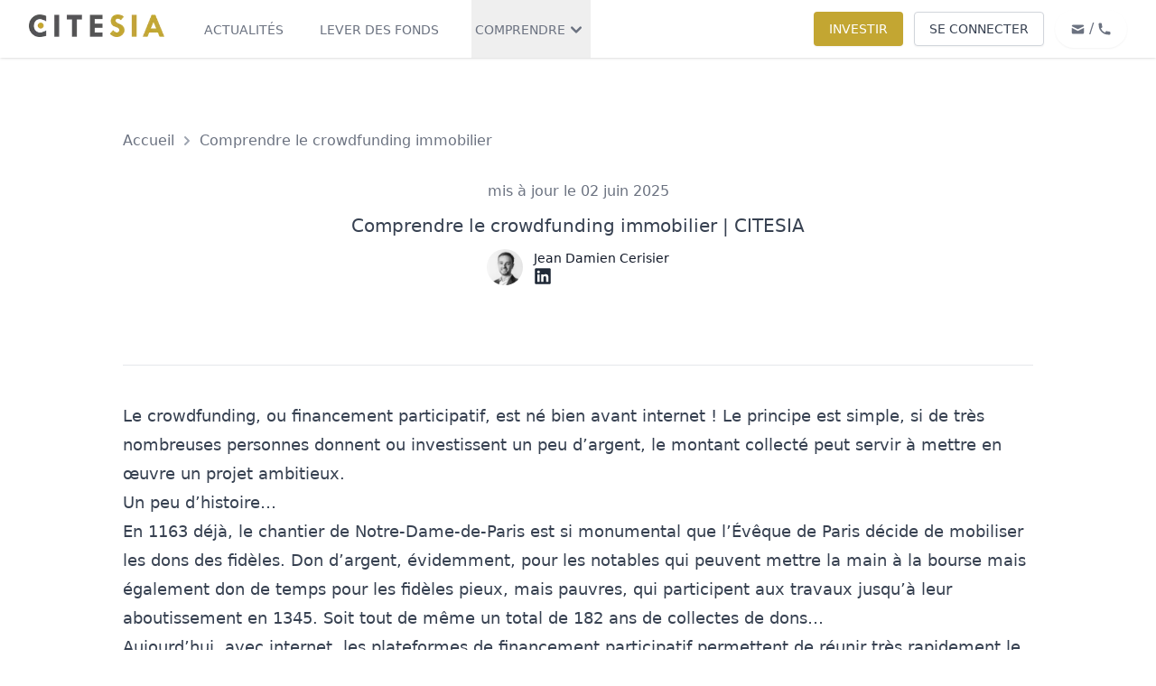

--- FILE ---
content_type: text/html; charset=utf-8
request_url: https://citesia.fr/comprendre-le-crowdfunding-immobilier
body_size: 11637
content:
<!DOCTYPE html><html lang="fr"><head><meta charSet="utf-8"/><script async="" src="https://www.googletagmanager.com/gtag/js?id=AW-10868928074"></script><script async="" src="https://www.googletagmanager.com/gtag/js?id=UA-136222032-1"></script><script async="" src="https://www.googletagmanager.com/gtag/js?id=G-W96HZZMT1G"></script><script async="" src="/scripts/gtm.js"></script><title>Tout savoir sur le crowdfunding immobilier | CITESIA</title><meta name="description" content="Citesia - Comprendre le crowdfunding immobilier | CITESIA"/><meta name="viewport" content="width=device-width, initial-scale=1.0"/><meta name="robots" content="all"/><link rel="canonical" href="https://citesia.fr/comprendre-le-crowdfunding-immobilier"/><meta property="og:url" content="citesia.fr/comprendre-le-crowdfunding-immobilier"/><meta property="og:site_name" content="citesia.fr"/><meta property="og:title" content="Tout savoir sur le crowdfunding immobilier | CITESIA"/><meta property="og:description" content="Citesia - Comprendre le crowdfunding immobilier | CITESIA"/><meta name="twitter:card" content="summary"/><meta name="twitter:title" content="Tout savoir sur le crowdfunding immobilier | CITESIA"/><meta name="twitter:description" content="Citesia - Comprendre le crowdfunding immobilier | CITESIA"/><link rel="apple-touch-icon" sizes="57x57" href="/apple-icon-57x57.png"/><link rel="apple-touch-icon" sizes="60x60" href="/apple-icon-60x60.png"/><link rel="apple-touch-icon" sizes="72x72" href="/apple-icon-72x72.png"/><link rel="apple-touch-icon" sizes="76x76" href="/apple-icon-76x76.png"/><link rel="apple-touch-icon" sizes="114x114" href="/apple-icon-114x114.png"/><link rel="apple-touch-icon" sizes="120x120" href="/apple-icon-120x120.png"/><link rel="apple-touch-icon" sizes="144x144" href="/apple-icon-144x144.png"/><link rel="apple-touch-icon" sizes="152x152" href="/apple-icon-152x152.png"/><link rel="apple-touch-icon" sizes="180x180" href="/apple-icon-180x180.png"/><link rel="icon" type="image/png" sizes="192x192" href="/android-icon-192x192.png"/><link rel="icon" type="image/png" sizes="32x32" href="/favicon-32x32.png"/><link rel="icon" type="image/png" sizes="96x96" href="/favicon-96x96.png"/><link rel="icon" type="image/png" sizes="16x16" href="/favicon-16x16.png"/><link rel="manifest" href="/manifest.json"/><meta name="msapplication-TileColor" content="#ffffff"/><meta name="msapplication-TileImage" content="/ms-icon-144x144.png"/><meta name="theme-color" content="#ffffff"/><meta name="next-head-count" content="35"/><link rel="preconnect" href="https://citesia.wpcomstaging.com/graphql"/><link rel="dns-prefetch" href="https://citesia.wpcomstaging.com/graphql"/><link rel="preload" href="/_next/static/css/4ff40df8e26b823a.css" as="style"/><link rel="stylesheet" href="/_next/static/css/4ff40df8e26b823a.css" data-n-g=""/><noscript data-n-css=""></noscript><script defer="" nomodule="" src="/_next/static/chunks/polyfills-c67a75d1b6f99dc8.js"></script><script src="/_next/static/chunks/webpack-4d0c90a49415d93e.js" defer=""></script><script src="/_next/static/chunks/framework-a070cbfff3c750c5.js" defer=""></script><script src="/_next/static/chunks/main-a46626a0e0aabcf2.js" defer=""></script><script src="/_next/static/chunks/pages/_app-850209cbc3566832.js" defer=""></script><script src="/_next/static/chunks/1bfc9850-68d9561099c4aa55.js" defer=""></script><script src="/_next/static/chunks/16829283-c0ccf4c25fe6c5b4.js" defer=""></script><script src="/_next/static/chunks/994-eb247cb306461865.js" defer=""></script><script src="/_next/static/chunks/2962-388201af5b417c75.js" defer=""></script><script src="/_next/static/chunks/973-8085602abdfbdbcf.js" defer=""></script><script src="/_next/static/chunks/2760-f129ffbceba7291a.js" defer=""></script><script src="/_next/static/chunks/pages/%5Bslug%5D-bd06aee729a8d034.js" defer=""></script><script src="/_next/static/7O0c2e7QsWFql-YrUOKkF/_buildManifest.js" defer=""></script><script src="/_next/static/7O0c2e7QsWFql-YrUOKkF/_ssgManifest.js" defer=""></script></head><body><div id="__next" data-reactroot=""><main><nav class="fixed z-20 w-full bg-white shadow"><div class="relative px-4 mx-auto max-w-7xl sm:px-6 lg:px-8"><div class="flex justify-between h-16"><div class="flex"><div class="flex items-center flex-shrink-0"><a href="/"><div class="hidden w-auto h-8 sm:block"><span style="box-sizing:border-box;display:inline-block;overflow:hidden;width:initial;height:initial;background:none;opacity:1;border:0;margin:0;padding:0;position:relative;max-width:100%"><span style="box-sizing:border-box;display:block;width:initial;height:initial;background:none;opacity:1;border:0;margin:0;padding:0;max-width:100%"><img style="display:block;max-width:100%;width:initial;height:initial;background:none;opacity:1;border:0;margin:0;padding:0" alt="" aria-hidden="true" src="data:image/svg+xml,%3csvg%20xmlns=%27http://www.w3.org/2000/svg%27%20version=%271.1%27%20width=%27150%27%20height=%2725%27/%3e"/></span><img alt="Citesia - Plateforme crowdfunding immobilier" src="[data-uri]" decoding="async" data-nimg="intrinsic" style="position:absolute;top:0;left:0;bottom:0;right:0;box-sizing:border-box;padding:0;border:none;margin:auto;display:block;width:0;height:0;min-width:100%;max-width:100%;min-height:100%;max-height:100%"/><noscript><img alt="Citesia - Plateforme crowdfunding immobilier" srcSet="/_next/image?url=%2Flogo.png&amp;w=256&amp;q=50 1x, /_next/image?url=%2Flogo.png&amp;w=384&amp;q=50 2x" src="/_next/image?url=%2Flogo.png&amp;w=384&amp;q=50" decoding="async" data-nimg="intrinsic" style="position:absolute;top:0;left:0;bottom:0;right:0;box-sizing:border-box;padding:0;border:none;margin:auto;display:block;width:0;height:0;min-width:100%;max-width:100%;min-height:100%;max-height:100%" loading="lazy"/></noscript></span></div><div class="block w-auto h-8 sm:hidden"><span style="box-sizing:border-box;display:inline-block;overflow:hidden;width:initial;height:initial;background:none;opacity:1;border:0;margin:0;padding:0;position:relative;max-width:100%"><span style="box-sizing:border-box;display:block;width:initial;height:initial;background:none;opacity:1;border:0;margin:0;padding:0;max-width:100%"><img style="display:block;max-width:100%;width:initial;height:initial;background:none;opacity:1;border:0;margin:0;padding:0" alt="" aria-hidden="true" src="data:image/svg+xml,%3csvg%20xmlns=%27http://www.w3.org/2000/svg%27%20version=%271.1%27%20width=%2722%27%20height=%2725%27/%3e"/></span><img alt="Citesia - Plateforme crowdfunding immobilier" src="[data-uri]" decoding="async" data-nimg="intrinsic" style="position:absolute;top:0;left:0;bottom:0;right:0;box-sizing:border-box;padding:0;border:none;margin:auto;display:block;width:0;height:0;min-width:100%;max-width:100%;min-height:100%;max-height:100%"/><noscript><img alt="Citesia - Plateforme crowdfunding immobilier" srcSet="/_next/image?url=%2Flogo-mini.png&amp;w=32&amp;q=50 1x, /_next/image?url=%2Flogo-mini.png&amp;w=48&amp;q=50 2x" src="/_next/image?url=%2Flogo-mini.png&amp;w=48&amp;q=50" decoding="async" data-nimg="intrinsic" style="position:absolute;top:0;left:0;bottom:0;right:0;box-sizing:border-box;padding:0;border:none;margin:auto;display:block;width:0;height:0;min-width:100%;max-width:100%;min-height:100%;max-height:100%" loading="lazy"/></noscript></span></div></a></div><div class="hidden ml-10 space-x-8 lg:flex"><a class="inline-flex items-center px-1 pt-1 text-sm font-normal text-gray-500 truncate border-b-2 border-transparent hover:text-golden-500" href="/actualites">ACTUALITÉS</a><a class="inline-flex items-center px-1 pt-1 text-sm font-normal text-gray-500 truncate border-b-2 border-transparent hover:text-golden-500" href="/proposer-une-operation">LEVER DES FONDS</a><div class="relative flex"><button class="inline-flex items-center px-1 pt-1 text-sm font-normal text-gray-500 border-b-2 border-transparent focus:outline-none hover:text-golden-500" id="headlessui-menu-button-undefined" aria-haspopup="menu" aria-expanded="false" data-headlessui-state="">COMPRENDRE<svg viewBox="0 0 20 20" fill="currentColor" width="24" height="24"><path fill-rule="evenodd" d="M5.293 7.293a1 1 0 011.414 0L10 10.586l3.293-3.293a1 1 0 111.414 1.414l-4 4a1 1 0 01-1.414 0l-4-4a1 1 0 010-1.414z" clip-rule="evenodd"></path></svg></button></div></div></div><div class="items-center flex-shrink-0 hidden ml-6 lg:flex"><div class="relative ml-3"><div class="items-center flex-shrink-0 hidden ml-4 space-x-3 lg:flex"><a href="/app/projets"><button type="button" class="inline-flex items-center border justify-center border-transparent rounded shadow-sm focus:outline-none focus:ring-2 focus:ring-offset-2 font-medium bg-golden-500 hover:bg-golden-600 focus:ring-golden-500 text-white text-sm px-4 py-2  ">INVESTIR</button></a><button id="connect-button" type="button" class="inline-flex items-center border justify-center border-transparent rounded shadow-sm focus:outline-none focus:ring-2 focus:ring-offset-2 font-medium border !border-gray-300 text-gray-700 bg-white hover:bg-gray-50 focus:ring-gray-700 text-sm px-4 py-2  ">SE CONNECTER</button><button id="btn-contact" type="button" class="inline-flex items-center border justify-center border-transparent rounded shadow-sm focus:outline-none focus:ring-2 focus:ring-offset-2 font-medium bg-white hover:bg-gray-50 focus:ring-gray-900 text-black-900 text-sm px-4 py-2 !text-base !text-gray-500 !rounded-full !hover:bg-gray-100 "><div class="flex items-center"><svg viewBox="0 0 20 20" fill="currentColor" width="17" height="17"><path d="M2.003 5.884L10 9.882l7.997-3.998A2 2 0 0016 4H4a2 2 0 00-1.997 1.884z"></path><path d="M18 8.118l-8 4-8-4V14a2 2 0 002 2h12a2 2 0 002-2V8.118z"></path></svg><p class="ml-1 mr-1"> / </p><svg viewBox="0 0 20 20" fill="currentColor" width="16" height="16"><path d="M2 3a1 1 0 011-1h2.153a1 1 0 01.986.836l.74 4.435a1 1 0 01-.54 1.06l-1.548.773a11.037 11.037 0 006.105 6.105l.774-1.548a1 1 0 011.059-.54l4.435.74a1 1 0 01.836.986V17a1 1 0 01-1 1h-2C7.82 18 2 12.18 2 5V3z"></path></svg></div></button></div></div></div><div class="flex items-center -mr-2 lg:hidden"><button class="inline-flex items-center justify-center p-2 text-gray-400 rounded-md hover:text-gray-500 hover:bg-gray-100 focus:outline-none focus:ring-2 focus:ring-inset focus:ring-golden-500" aria-expanded="false"><span class="sr-only">Open main menu</span><svg viewBox="0 0 20 20" fill="currentColor" width="24" height="24"><path fill-rule="evenodd" d="M3 5a1 1 0 011-1h12a1 1 0 110 2H4a1 1 0 01-1-1zm0 5a1 1 0 011-1h12a1 1 0 110 2H4a1 1 0 01-1-1zm0 5a1 1 0 011-1h12a1 1 0 110 2H4a1 1 0 01-1-1z" clip-rule="evenodd"></path></svg></button></div></div></div></nav><article class="pb-24 mx-auto prose divide-y divide-gray-200 page prose-blue pt-36 lg:prose-lg"><div class="pb-12 mx-auto prose lg:prose-lg xl:prose-xl"><nav class="flex mb-8" aria-label="Breadcrumb"><ol role="list" class="mx-2 !p-0 flex items-center space-x-1 list-none"><li class="!p-0"><div class="flex items-center"><a class="ml-0 text-base font-medium leading-6 text-left text-gray-500 no-underline hover:text-gray-600 capitalize-first !break-words" href="/">Accueil</a></div></li><li class="!p-0"><div class="flex items-center"><svg xmlns="http://www.w3.org/2000/svg" viewBox="0 0 20 20" fill="currentColor" aria-hidden="true" class="flex-shrink-0 w-5 h-5 text-gray-400"><path fill-rule="evenodd" d="M7.293 14.707a1 1 0 010-1.414L10.586 10 7.293 6.707a1 1 0 011.414-1.414l4 4a1 1 0 010 1.414l-4 4a1 1 0 01-1.414 0z" clip-rule="evenodd"></path></svg><a class="ml-1 text-base font-medium leading-6 text-left text-gray-500 no-underline hover:text-gray-600 capitalize-first !break-words" href="/comprendre-le-crowdfunding-immobilier">comprendre le crowdfunding immobilier</a></div></li></ol></nav><header class="mx-1 mb-10 space-y-2 text-center sm:mx-4"><div class="text-base font-medium leading-6 text-gray-500"><time dateTime="02 juin 2025">mis à jour le <!-- -->02 juin 2025</time></div><h1 style="hyphens:manual" class="">Comprendre le crowdfunding immobilier | CITESIA</h1><div class="flex items-center justify-center mb-6 sm:my-4"><div class="flex-shrink-0"><div class="w-10 h-10"><span style="box-sizing:border-box;display:inline-block;overflow:hidden;width:initial;height:initial;background:none;opacity:1;border:0;margin:0;padding:0;position:relative;max-width:100%"><span style="box-sizing:border-box;display:block;width:initial;height:initial;background:none;opacity:1;border:0;margin:0;padding:0;max-width:100%"><img style="display:block;max-width:100%;width:initial;height:initial;background:none;opacity:1;border:0;margin:0;padding:0" alt="" aria-hidden="true" src="data:image/svg+xml,%3csvg%20xmlns=%27http://www.w3.org/2000/svg%27%20version=%271.1%27%20width=%27200%27%20height=%27200%27/%3e"/></span><img alt="Jean Damien Cerisier - CEO de Citesia - plateforme de crowdfunding immobilier" src="[data-uri]" decoding="async" data-nimg="intrinsic" class="rounded-full " style="position:absolute;top:0;left:0;bottom:0;right:0;box-sizing:border-box;padding:0;border:none;margin:auto;display:block;width:0;height:0;min-width:100%;max-width:100%;min-height:100%;max-height:100%"/><noscript><img alt="Jean Damien Cerisier - CEO de Citesia - plateforme de crowdfunding immobilier" srcSet="/_next/image?url=https%3A%2F%2Fsecure.gravatar.com%2Favatar%2Fc48652d0b1630d74e43b0315b3f505a93b4292a1b6f14a6687be6a93b00a446f%3Fs%3D96%26d%3Didenticon%26r%3Dg&amp;w=256&amp;q=75 1x, /_next/image?url=https%3A%2F%2Fsecure.gravatar.com%2Favatar%2Fc48652d0b1630d74e43b0315b3f505a93b4292a1b6f14a6687be6a93b00a446f%3Fs%3D96%26d%3Didenticon%26r%3Dg&amp;w=640&amp;q=75 2x" src="/_next/image?url=https%3A%2F%2Fsecure.gravatar.com%2Favatar%2Fc48652d0b1630d74e43b0315b3f505a93b4292a1b6f14a6687be6a93b00a446f%3Fs%3D96%26d%3Didenticon%26r%3Dg&amp;w=640&amp;q=75" decoding="async" data-nimg="intrinsic" style="position:absolute;top:0;left:0;bottom:0;right:0;box-sizing:border-box;padding:0;border:none;margin:auto;display:block;width:0;height:0;min-width:100%;max-width:100%;min-height:100%;max-height:100%" class="rounded-full " loading="lazy"/></noscript></span></div></div><dl class="ml-3 text-gray-900"><dt class="sr-only">name</dt><dd class="text-sm font-medium">Jean Damien Cerisier</dd><dt class="sr-only">linkedIn</dt><a rel="noreferrer noopener" target="_blank" href="https://www.linkedin.com/in/jean-damien-cerisier-71b43038"><svg stroke="currentColor" fill="currentColor" stroke-width="0" viewBox="0 0 448 512" class="text-gray-800" height="1em" width="1em" xmlns="http://www.w3.org/2000/svg"><path d="M416 32H31.9C14.3 32 0 46.5 0 64.3v383.4C0 465.5 14.3 480 31.9 480H416c17.6 0 32-14.5 32-32.3V64.3c0-17.8-14.4-32.3-32-32.3zM135.4 416H69V202.2h66.5V416zm-33.2-243c-21.3 0-38.5-17.3-38.5-38.5S80.9 96 102.2 96c21.2 0 38.5 17.3 38.5 38.5 0 21.3-17.2 38.5-38.5 38.5zm282.1 243h-66.4V312c0-24.8-.5-56.7-34.5-56.7-34.6 0-39.9 27-39.9 54.9V416h-66.4V202.2h63.7v29.2h.9c8.9-16.8 30.6-34.5 62.9-34.5 67.2 0 79.7 44.3 79.7 101.9V416z"></path></svg></a></dl></div></header></div><div class="pt-10 mx-2 page">
<p class="wp-block-paragraph">Le crowdfunding, ou financement participatif, est né bien avant internet&nbsp;! Le principe est simple, si de très nombreuses personnes donnent ou investissent un peu d’argent, le montant collecté peut servir à mettre en œuvre un projet ambitieux.</p>



<h2 class="wp-block-heading">Un peu d’histoire…</h2>



<p class="wp-block-paragraph">En 1163 déjà, le chantier de Notre-Dame-de-Paris est si monumental que l’Évêque de Paris décide de mobiliser les dons des fidèles. Don d’argent, évidemment, pour les notables qui peuvent mettre la main à la bourse mais également don de temps pour les fidèles pieux, mais pauvres, qui participent aux travaux jusqu’à leur aboutissement en 1345. Soit tout de même un total de 182 ans de collectes de dons…</p>



<p class="wp-block-paragraph">Aujourd’hui, avec internet, les plateformes de financement participatif permettent de réunir très rapidement le montant nécessaire à des projets artistiques, entrepreneuriaux et bien sûr, immobiliers&nbsp;! Certains projets participatifs reposent uniquement sur des dons, d’autres proposent des contreparties aux contributeurs. C’est justement le cas du <a href="https://citesia.fr/">crowdfunding immobilier</a>.</p>



<h2 class="wp-block-heading">Définition crowdfunding immobilier</h2>



<p class="wp-block-paragraph">En quelques-mots&nbsp;: Le crowdfunding immobilier aussi appelé financement participatif immobilier consiste à réaliser une levée de fonds auprès d&rsquo;investisseurs particuliers afin de financer un projet dans le secteur immobilier.</p>



<p class="wp-block-paragraph">Le crowdfunding permet à tout un chacun, professionnel ou particulier, d’investir à partir de 1&nbsp;000 € dans le projet immobilier de son choix. Pour faciliter la sélection de chaque projet, nos analystes Citesia réalisent un audit détaillé du projet.</p>



<p class="wp-block-paragraph">Cette phase d’analyse permet d’afficher clairement sur chaque annonce de crowdfunding immobilier&nbsp;:</p>



<ul class="wp-block-list">
<li>La <strong>durée estimée du projet</strong> (Entre 3 à 36 mois)</li>



<li>La <strong>finalité de l’opération</strong> immobilière (acquisition/division d’un bien immobilier, construction d’un programme résidentiel, rénovation puis vente d’un appartement…)</li>



<li>Le <strong>niveau de risque</strong> du projet (risque administratif, risque de travaux, risque de commercialisation&#8230;)</li>



<li>La <strong>rentabilité attendue</strong> pour l’opérateur et le rendement des investisseurs</li>
</ul>



<p class="wp-block-paragraph">Les contributeurs – appelés crowdfunders &#8211; qui financent le programme immobilier souscrivent à un emprunt obligataire structuré spécialement pour l’opération immobilière en question. Le taux de rendement contractuel est fixé en amont du projet. Une fois le projet immobilier finalisé avec succès, les investisseurs récupèrent le montant du capital investi assorti des intérêts.</p>



<h2 class="wp-block-heading">Crowdfunding immobilier&nbsp;: risques et avantages</h2>



<h3 class="wp-block-heading">Les avantages de ce placement immobilier</h3>



<p class="wp-block-paragraph">Le crowdfunding immobilier séduit par sa rentabilité exceptionnelle, mais également la grande liberté qu’il offre aux investisseurs professionnels et épargnants particuliers&nbsp;:</p>



<ul class="wp-block-list">
<li>Choix du type d’opération immobilière entièrement <strong>libre et éclairé</strong> : vous pouvez choisir, en toute transparence, d’investir dans la construction d’immeubles résidentiels ou de bureaux, dans la réhabilitation d’une friche industrielle près de chez vous… selon vos goûts et sensibilités</li>



<li><strong>Rendement élevé : entre 7 et 11 % par an</strong> sur notre plateforme de crowdfunding Citesia</li>



<li><strong>Impôt unique, facile à calculer&nbsp;: Flat Tax de 30% </strong>(prélèvements sociaux de 17,2% et IR de 12,8%). Les intérêts vous sont versés nets d’impôt et CITESIA se charge des déclarations auprès de l’administration fiscale.</li>



<li>Placement ne rentrant pas dans l’assiette imposable à l’Impôt sur la Fortune Immobilière (IFI)</li>



<li>Pas besoin de créer de société, ni de passer chez un notaire pour diversifier son patrimoine</li>



<li><strong>Absence de frais de souscription ou de gestion</strong></li>



<li><strong>Un investissement uniquement financier, sans effort&nbsp;:</strong> ni gestion locative, ni travaux, ni taxes foncières</li>
</ul>



<p class="wp-block-paragraph">Pour tous ces atouts, le crowdfunding immobilier est souvent considéré comme un «&nbsp;petit&nbsp;» placement qui rapporte bien plus qu’une assurance vie, un livret A sans nécessiter de connaissances particulières en marchés financiers.</p>



<h3 class="wp-block-heading">Les inconvénients du crowdfunding immobilier</h3>



<p class="wp-block-paragraph">Le rendement exceptionnel du crowdfunding immobilier repose en partie sur la non-disponibilité des fonds investis ainsi que sur le risque de perte (totale ou partielle) du capital investi.</p>



<p class="wp-block-paragraph">Concrètement, l’investisseur s’expose à un risque de non-remboursement total ou partiel de son capital en cas de faillite de l’opérateur. Avec un taux de perte en capital avoisinant les 5% en 2025, le taux de défaut reste relativement faible mais il est essentiel d’être conscient de ce risque avant d’investir.</p>



<p class="wp-block-paragraph">L’investisseur est soumis également au risque d’illiquidité, c’est-à-dire que les fonds investis sont bloqués durant toute la durée de l’opération immobilière, généralement 12 à 24 mois, tout simplement pour permettre au marchand de bien ou au promoteur immobilier de pouvoir mener à bien celui-ci jusqu’au terme de la promotion d’un projet immobilier. En cas de retard, le porteur a la possibilité de solliciter une prorogation contractuelle de 6 mois durant lesquels le capital investi reste inaccessible pour les contributeurs. Toutefois, le calcul des intérêts continu de courir. Il est ainsi important d’investir des sommes dont vous n’avez pas immédiatement besoin.</p>



<h2 class="wp-block-heading">Les différents types de financements d’opérations immobilières</h2>



<h3 class="wp-block-heading">Crowdfunding marchand de biens</h3>



<p class="wp-block-paragraph">Les marchands de biens acquièrent des bâtiments préexistants et réalisent des travaux d’aménagement, de restructuration et/ou de surélévation afin de mieux valoriser les immeubles et fonds de commerce acquis en début d’opération. Ce sont les opérations immobilières à plus court terme entre 3 à 12 mois seulement.</p>



<h3 class="wp-block-heading">Crowdfunding promotion immobilière</h3>



<p class="wp-block-paragraph">Les promoteurs immobiliers mènent généralement des opérations de grande ampleur, telles que la construction d’un immeuble neuf, d’un complexe hôtelier ou d’une galerie marchande. Après obtention des autorisations administratives nécessaires (permis de construire, permis d’aménager…) ces projets de construction peuvent généralement durer entre 18 et 24 mois.</p>



<p class="wp-block-paragraph">Lorsqu’un aléa survient (retard sur le chantier, pénurie de matériaux, désistement d’acquéreurs …), le promoteur immobilier peut solliciter une prolongation du financement pouvant monter jusqu’à 6 mois prévu contractuellement. Les investisseurs voient ainsi un retard dans le remboursement de leur capital investi mais perçoivent en contrepartie des intérêts plus importants.</p>



<h3 class="wp-block-heading">Crowdfunding locatif</h3>



<p class="wp-block-paragraph">Ce type d’investissement immobilier est aujourd’hui le moins connu du grand public, car encore peu proposé par les plateformes de crowdfunding immobilier.</p>



<p class="wp-block-paragraph">Pour les projets d&rsquo;investissement locatif, l’investisseur entre au capital d&rsquo;une SAS intermédiaire qui fera ensuite l&rsquo;acquisition d’un bien immobilier identifié. Les loyers seront ensuite distribués aux investisseurs sous forme de reprise d’apport et/ou de dividendes ou serviront à rembourser le financement bancaire.</p>



<p class="wp-block-paragraph">En cas de distribution de dividendes, ces derniers seront imposés à la Flat Tax de 30% (17,2% de prélèvements sociaux et 12,8% d’impôt sur le revenu)</p>



<h2 class="wp-block-heading">Crowdfunding immobilier&nbsp;: quelle plateforme choisir&nbsp;?</h2>



<p class="wp-block-paragraph">Comme évoqué dans la partie risques du crowdfunding immobilier, investir dans des obligations émises par des sociétés non cotées présente un risque de perte totale ou partielle des montants investis et un risque d&rsquo;illiquidité.</p>



<h3 class="wp-block-heading">Ce qui peut vous mettre la puce à l’oreille avant d’investir</h3>



<p class="wp-block-paragraph">Avant de se lancer, le premier réflexe à adopter est de vérifier que la plateforme de crowdfunding qui a retenu votre attention est bien immatriculée. </p>



<p class="wp-block-paragraph">Si vous investissez sous la forme de titres financiers ou de crédits/prêts avec contrepartie, la plateforme de&nbsp;<em>crowdfunding&nbsp;</em>doit disposer du statut européen de prestataire de services de financement participatif (PSFP).&nbsp;</p>



<p class="wp-block-paragraph">Avant d&rsquo;investir, consultez la liste des&nbsp;<a href="https://www.amf-france.org/fr/espace-epargnants/proteger-son-epargne/listes-blanches?page=0&amp;conditions%5Bcategorie%5D=624" target="_blank" rel="noreferrer noopener">plateformes autorisées par l&rsquo;AMF</a>, et/ou celle des&nbsp;<a href="https://registers.esma.europa.eu/publication/searchRegister?core=esma_registers_upreg" target="_blank" rel="noreferrer noopener">plateformes autorisées par un autre pays de l&rsquo;Union européenne</a>&nbsp;et disposant du&nbsp;«&nbsp;passeport européen&nbsp;»&nbsp;qui leur permet de fournir leurs services en France (attention, cette liste est accessible uniquement en anglais).&nbsp;<br>Les plateformes de financement participatif proposant leurs services en France sans être autorisées sont susceptibles de figurer sur les&nbsp;<a href="https://www.amf-france.org/fr/espace-epargnants/proteger-son-epargne/listes-noires-et-mises-en-garde">listes noires de l&rsquo;AMF</a>.</p>



<p class="wp-block-paragraph">Si vous investissez sous la forme de crédits/prêts sans contrepartie, la plateforme de crowdfunding doit disposer du statut français d&rsquo;intermédiaire en financement participatif (IFP) et être immatriculée au <a href="https://www.orias.fr/">registre de l&rsquo;Orias</a>.</p>



<p class="wp-block-paragraph"><strong>Vous ne confieriez pas votre voiture à une personne sans permis, n’investissez jamais votre argent sur une plateforme de crowdfunding immobilier non agréée par l’AMF.</strong></p>



<h3 class="wp-block-heading">Comment analyser et sélectionner un projet</h3>



<p class="wp-block-paragraph">Chez CITESIA, nous analysons tous nos projets selon 3 grands axes&nbsp;:</p>



<ul class="wp-block-list">
<li><strong>Analyse de l’opérateur&nbsp;:</strong> Cette partie vise à vérifier le sérieux et la solvabilité de la société. Concrètement, nous analysons l’expérience des dirigeants, les opérations réalisées avec les marges dégagées, la structuration de l’équipe, les bilans de la société et sa santé financière…</li>



<li><strong>Analyse du projet&nbsp;: </strong>localisation, autorisations administratives, analyse du budget travaux et des prix de sortie, marge de l’opération, taux de pré-commercialiastion…</li>



<li><strong>Mesures des garanties prévues </strong>(hypothèque, GAPD, nantissement de parts, caution personnelle, caution de la holding…) afin d’atténuer les risques en cas d’échec du projet</li>
</ul>



<p class="wp-block-paragraph">CITESIA met à disposition toute une documentation et une grille d’analyse permettant à l’investisseur de sélectionner le projet qui correspondra à ses attentes d’investissement. Généralement, plus le taux de rendement proposé est élevé, plus les risques associés à cette opération sont importants. Avant tout investissement, nous recommandons aux investisseurs de bien comprendre ce dans quoi ils investissent, de prendre connaissance des risques, et à défaut, de nous contacter&nbsp;!</p>



<p class="wp-block-paragraph">Une mesure d’investissement prudent est également d’investir de petites sommes dans différents projets plutôt que d’investir massivement dans une opération immobilière unique. La diversification est un élément clé dans la stratégie d&rsquo;investissement.</p>


<div style="gap: 20px;" class="align-button-center ub-buttons orientation-button-row ub-flex-wrap wp-block-ub-button" id="ub-button-969e6f5a-3d2f-45d1-ab11-7547f3c7b97f"><div class="ub-button-container">
			<a href="https://app.citesia.fr/operations" target="_self" rel="nofollow" class="ub-button-block-main  " role="button" style="--ub-button-background-color: #313131; --ub-button-color: #ffffff; --ub-button-border: none; --ub-button-hover-background-color: #313131; --ub-button-hover-color: #ffffff; --ub-button-hover-border: none; padding-top: 10px; padding-right: 10px; padding-bottom: 10px; padding-left: 10px; border-top-left-radius: 60px;; border-top-right-radius: 60px;; border-bottom-left-radius: 60px;; border-bottom-right-radius: 60px;; ">
				<div class="ub-button-content-holder" style="flex-direction: row">
					<span class="ub-button-block-btn">Découvrir tous les projets</span>
				</div>
			</a>
		</div></div></div></article><footer class="bg-gray-800" aria-labelledby="footerHeading"><div id="footerHeading" class="sr-only">Footer</div><div class="px-4 py-12 mx-auto max-w-7xl sm:px-6 lg:py-16 lg:px-8"><div class=""><div class="grid-cols-5 gap-8 lg:grid"><div class="relative w-full "><span style="box-sizing:border-box;display:inline-block;overflow:hidden;width:initial;height:initial;background:none;opacity:1;border:0;margin:0;padding:0;position:relative;max-width:100%"><span style="box-sizing:border-box;display:block;width:initial;height:initial;background:none;opacity:1;border:0;margin:0;padding:0;max-width:100%"><img style="display:block;max-width:100%;width:initial;height:initial;background:none;opacity:1;border:0;margin:0;padding:0" alt="" aria-hidden="true" src="data:image/svg+xml,%3csvg%20xmlns=%27http://www.w3.org/2000/svg%27%20version=%271.1%27%20width=%27150%27%20height=%2725%27/%3e"/></span><img alt="Citesia la meilleur plateforme de crowdfunding immobilier" src="[data-uri]" decoding="async" data-nimg="intrinsic" style="position:absolute;top:0;left:0;bottom:0;right:0;box-sizing:border-box;padding:0;border:none;margin:auto;display:block;width:0;height:0;min-width:100%;max-width:100%;min-height:100%;max-height:100%"/><noscript><img alt="Citesia la meilleur plateforme de crowdfunding immobilier" srcSet="/_next/image?url=%2Flogowhite.png&amp;w=256&amp;q=75 1x, /_next/image?url=%2Flogowhite.png&amp;w=384&amp;q=75 2x" src="/_next/image?url=%2Flogowhite.png&amp;w=384&amp;q=75" decoding="async" data-nimg="intrinsic" style="position:absolute;top:0;left:0;bottom:0;right:0;box-sizing:border-box;padding:0;border:none;margin:auto;display:block;width:0;height:0;min-width:100%;max-width:100%;min-height:100%;max-height:100%" loading="lazy"/></noscript></span><div class="mt-4 space-y-4"><p class="text-base text-gray-300">135 avenue de Wagram</p><p class="text-base text-gray-300">Paris<!-- --> <!-- -->75017</p><div><a rel="noreferrer noopener" target="_blank" href="mailto:contact@citesia.fr" class="text-base text-gray-300 hover:text-white">contact@citesia.fr</a></div><div><a rel="noreferrer noopener" target="_blank" class="text-gray-400 hover:text-gray-300" href="https://www.linkedin.com/company/citesia/"><span class="sr-only">LinkedIn</span><svg stroke="currentColor" fill="currentColor" stroke-width="0" viewBox="0 0 448 512" height="1em" width="1em" xmlns="http://www.w3.org/2000/svg"><path d="M416 32H31.9C14.3 32 0 46.5 0 64.3v383.4C0 465.5 14.3 480 31.9 480H416c17.6 0 32-14.5 32-32.3V64.3c0-17.8-14.4-32.3-32-32.3zM135.4 416H69V202.2h66.5V416zm-33.2-243c-21.3 0-38.5-17.3-38.5-38.5S80.9 96 102.2 96c21.2 0 38.5 17.3 38.5 38.5 0 21.3-17.2 38.5-38.5 38.5zm282.1 243h-66.4V312c0-24.8-.5-56.7-34.5-56.7-34.6 0-39.9 27-39.9 54.9V416h-66.4V202.2h63.7v29.2h.9c8.9-16.8 30.6-34.5 62.9-34.5 67.2 0 79.7 44.3 79.7 101.9V416z"></path></svg></a></div></div></div><div class="mt-8 lg:mt-0"><div class="text-sm font-semibold tracking-wider text-gray-400 uppercase">Investir</div><ul class="mt-4 space-y-2 lg:space-y-4"><li><a style="hyphens:auto" class="text-base text-gray-300 cursor-pointer h break-normalover:text-white" href="/projets">Tous les projets</a></li><li><a style="hyphens:auto" class="text-base text-gray-300 break-normal hover:text-white" href="/fiscalite">Frais et fiscalité</a></li><li><a style="hyphens:auto" class="text-base text-gray-300 break-normal hover:text-white" href="/nature-des-services-de-financement-participatifs-et-les-risques-associes">Services de financement participatifs &amp; risques associés</a></li></ul></div><div class="mt-8 lg:mt-0"><div class="text-sm font-semibold tracking-wider text-gray-400 uppercase">Entreprise</div><ul class="mt-4 space-y-2 lg:space-y-4"><li><a style="hyphens:auto" class="text-base text-gray-300 break-normal hover:text-white" href="/actualites">Actualités</a></li><li><a style="hyphens:auto" class="text-base text-gray-300 break-normal hover:text-white" href="/indicateurs-de-performance">Indicateurs de performance</a></li><li><a style="hyphens:auto" class="text-base text-gray-300 break-normal hover:text-white" href="/devenir-partenaire">Devenir partenaire</a></li></ul></div><div class="mt-8 lg:mt-0"><div class="text-sm font-semibold tracking-wider text-gray-400 uppercase">En savoir plus</div><ul class="mt-4 space-y-2 lg:space-y-4"><li><a style="hyphens:auto" class="text-base text-gray-300 break-normal hover:text-white" href="/crowdfunding">Le crowdfunding</a></li><li><a style="hyphens:auto" class="text-base text-gray-300 break-normal hover:text-white" href="/comprendre-le-crowdfunding-immobilier">Comprendre le crowdfunding immobilier</a></li><li><a style="hyphens:auto" class="text-base text-gray-300 break-normal hover:text-white" href="/crowdfunding-immobilier-pour-les-marchands-de-biens">Crowdfunding immobilier pour les marchands de biens</a></li><li><a style="hyphens:auto" class="text-base text-gray-300 break-normal hover:text-white" href="/investir-dans-limmobilier-en-2021-tout-ce-quil-faut-savoir">Investir dans l&#x27;immobilier</a></li><li><a style="hyphens:auto" class="text-base text-gray-300 break-normal hover:text-white" href="/fiscalite-immobiliere">Fiscalité immobilière</a></li><li><a style="hyphens:auto" class="text-base text-gray-300 break-normal hover:text-white" href="/financer-son-operation-immobiliere-grace-au-crowdfunding">Financer son opération immobilière</a></li><li><a style="hyphens:auto" class="text-base text-gray-300 break-normal hover:text-white" href="/glossaire">Glossaire</a></li><li><a style="hyphens:auto" class="text-base text-gray-300 break-normal hover:text-white" href="/faq">Questions Fréquentes</a></li></ul></div><div class="mt-8 lg:mt-0"><div class="text-sm font-semibold tracking-wider text-gray-400 uppercase">Informations légales</div><ul class="mt-4 space-y-2 lg:space-y-4"><li><a style="hyphens:auto" class="text-base text-gray-300 break-normal hover:text-white" href="/politique-de-confidentialite">Politique de confidentialité</a></li><li><a style="hyphens:auto" class="text-base text-gray-300 break-normal hover:text-white" href="/mentions">CGU Citesia</a></li><li><a style="hyphens:auto" class="text-base text-gray-300 break-normal hover:text-white" href="/mentions-mangopay">CGU MangoPay</a></li><li><a style="hyphens:auto" class="text-base text-gray-300 break-normal hover:text-white" href="/mentions-universign">CGU Universign</a></li><li><a style="hyphens:auto" class="text-base text-gray-300 break-normal hover:text-white" href="/reclamations">Réclamations</a></li><li><a style="hyphens:auto" class="text-base text-gray-300 break-normal hover:text-white" href="/gestion-des-conflits-d-interets">Gestion des conflits</a></li></ul></div></div><div class="mt-12 xl:mt-0"><div class="text-sm font-semibold tracking-wider text-gray-400 uppercase">Souscrivez à notre newsletter</div><p class="mt-4 text-base text-gray-300">Ne manquez pas les nouvelles opportunités</p><div><div class="relative mt-2 rounded-md shadow-sm sm:flex sm:space-x-5"><div class="relative flex focus-within:z-10 "><label for="email" class="sr-only">email</label><input id="email" class="block px-2 py-2 mb-2 border border-gray-300 rounded-md sm:mb-0 sm:py-auto focus:ring-golden-500 focus:border-golden-500 w-72 sm:text-sm " value=""/></div><button type="button" class="inline-flex items-center border justify-center border-transparent rounded shadow-sm focus:outline-none focus:ring-2 focus:ring-offset-2 font-medium bg-golden-500 hover:bg-golden-600 focus:ring-golden-500 text-white text-sm px-4 py-2 !block !w-72 sm:!w-auto !font-medium !text-sm md:!text-base lg:!text-lg !-ml-px !items-center sm:!ml-2 !px-4 !py-2 !justify-center ">S&#x27;abonner</button></div></div></div></div><div class="grid gap-8 mt-14 sm:grid-cols-2"><div><div class="flex items-center space-x-2"><div class="relative"><span style="box-sizing:border-box;display:inline-block;overflow:hidden;width:initial;height:initial;background:none;opacity:1;border:0;margin:0;padding:0;position:relative;max-width:100%"><span style="box-sizing:border-box;display:block;width:initial;height:initial;background:none;opacity:1;border:0;margin:0;padding:0;max-width:100%"><img style="display:block;max-width:100%;width:initial;height:initial;background:none;opacity:1;border:0;margin:0;padding:0" alt="" aria-hidden="true" src="data:image/svg+xml,%3csvg%20xmlns=%27http://www.w3.org/2000/svg%27%20version=%271.1%27%20width=%2750%27%20height=%2750%27/%3e"/></span><img alt="macara amf - investir dans le crowdfunding immobilier" src="[data-uri]" decoding="async" data-nimg="intrinsic" class="grey" style="position:absolute;top:0;left:0;bottom:0;right:0;box-sizing:border-box;padding:0;border:none;margin:auto;display:block;width:0;height:0;min-width:100%;max-width:100%;min-height:100%;max-height:100%"/><noscript><img alt="macara amf - investir dans le crowdfunding immobilier" srcSet="/_next/image?url=%2Famf.png&amp;w=64&amp;q=75 1x, /_next/image?url=%2Famf.png&amp;w=128&amp;q=75 2x" src="/_next/image?url=%2Famf.png&amp;w=128&amp;q=75" decoding="async" data-nimg="intrinsic" style="position:absolute;top:0;left:0;bottom:0;right:0;box-sizing:border-box;padding:0;border:none;margin:auto;display:block;width:0;height:0;min-width:100%;max-width:100%;min-height:100%;max-height:100%" class="grey" loading="lazy"/></noscript></span></div><div class="relative"><span style="box-sizing:border-box;display:inline-block;overflow:hidden;width:initial;height:initial;background:none;opacity:1;border:0;margin:0;padding:0;position:relative;max-width:100%"><span style="box-sizing:border-box;display:block;width:initial;height:initial;background:none;opacity:1;border:0;margin:0;padding:0;max-width:100%"><img style="display:block;max-width:100%;width:initial;height:initial;background:none;opacity:1;border:0;margin:0;padding:0" alt="" aria-hidden="true" src="data:image/svg+xml,%3csvg%20xmlns=%27http://www.w3.org/2000/svg%27%20version=%271.1%27%20width=%2746%27%20height=%2746%27/%3e"/></span><img alt="membre FPF 2024 - Investir dans le crowdfunding immobilier" src="[data-uri]" decoding="async" data-nimg="intrinsic" class="grey" style="position:absolute;top:0;left:0;bottom:0;right:0;box-sizing:border-box;padding:0;border:none;margin:auto;display:block;width:0;height:0;min-width:100%;max-width:100%;min-height:100%;max-height:100%"/><noscript><img alt="membre FPF 2024 - Investir dans le crowdfunding immobilier" srcSet="/_next/image?url=%2Ffpf-2024.png&amp;w=48&amp;q=75 1x, /_next/image?url=%2Ffpf-2024.png&amp;w=96&amp;q=75 2x" src="/_next/image?url=%2Ffpf-2024.png&amp;w=96&amp;q=75" decoding="async" data-nimg="intrinsic" style="position:absolute;top:0;left:0;bottom:0;right:0;box-sizing:border-box;padding:0;border:none;margin:auto;display:block;width:0;height:0;min-width:100%;max-width:100%;min-height:100%;max-height:100%" class="grey" loading="lazy"/></noscript></span></div></div><div class="text-base text-gray-400 md:order-1"><p>Citesia est un prestataire de services de financement</p><p>participatif agréé par l&#x27;Autorité des marchés financiers</p><p>(FP-2023-24 depuis le 08/11/2023).</p></div></div><div><p class="text-base font-medium text-gray-400 md:order-1">Avertissement sur les risques</p><p class="mt-2 text-base text-gray-400 md:order-1">* L’investissement dans des projets de financement participatif comporte des risques qu’il convient de connaitre : risque de perte totale ou partielle du capital investi, risque d&#x27;illiquidité et risque opérationnel du projet pouvant entraîner une rentabilité moindre que prévue. Comprenez-bien ce dans quoi vous investissez, et à défaut, contactez-nous (contact@citesia.fr).</p></div></div><div class="pt-8 mt-8 border-t border-gray-700 md:flex md:items-center md:justify-between"><div class="flex space-x-6 md:order-2"></div><p class="mt-8 text-base text-gray-400 lg:mt-0 md:order-1">© CITESIA <!-- -->2026<!-- --> - All rights reserved<!-- --> </p></div></div></footer></main></div><script id="__NEXT_DATA__" type="application/json">{"props":{"__N_SSG":true,"pageProps":{"pageData":{"id":"cG9zdDo2NDQ=","title":"Comprendre le crowdfunding immobilier | CITESIA","excerpt":"\u003cp\u003eLe crowdfunding, ou financement participatif, est né bien avant internet\u0026nbsp;! Le principe est simple, si de très nombreuses personnes donnent ou investissent un peu d’argent, le montant collecté peut servir à mettre en œuvre un projet ambitieux. Un peu d’histoire… En 1163 déjà, le chantier de Notre-Dame-de-Paris est si monumental que l’Évêque de Paris décide\u003ca class=\"more-link\" href=\"https://citesia.wpcomstaging.com/comprendre-le-crowdfunding-immobilier/\"\u003eLire la suite \u003cspan class=\"screen-reader-text\"\u003e« Comprendre le crowdfunding immobilier | CITESIA »\u003c/span\u003e\u003c/a\u003e\u003c/p\u003e\n","slug":"comprendre-le-crowdfunding-immobilier","date":"2021-09-29T13:50:33","modified":"2025-06-02T14:31:43","extra_page_info":{"title":"Tout savoir sur le crowdfunding immobilier | CITESIA","resume":null},"featuredImage":null,"author":{"node":{"name":"Jean Damien Cerisier","avatar":{"url":"https://secure.gravatar.com/avatar/c48652d0b1630d74e43b0315b3f505a93b4292a1b6f14a6687be6a93b00a446f?s=96\u0026d=identicon\u0026r=g","width":96,"height":96}}},"content":"\n\u003cp class=\"wp-block-paragraph\"\u003eLe crowdfunding, ou financement participatif, est né bien avant internet\u0026nbsp;! Le principe est simple, si de très nombreuses personnes donnent ou investissent un peu d’argent, le montant collecté peut servir à mettre en œuvre un projet ambitieux.\u003c/p\u003e\n\n\n\n\u003ch2 class=\"wp-block-heading\"\u003eUn peu d’histoire…\u003c/h2\u003e\n\n\n\n\u003cp class=\"wp-block-paragraph\"\u003eEn 1163 déjà, le chantier de Notre-Dame-de-Paris est si monumental que l’Évêque de Paris décide de mobiliser les dons des fidèles. Don d’argent, évidemment, pour les notables qui peuvent mettre la main à la bourse mais également don de temps pour les fidèles pieux, mais pauvres, qui participent aux travaux jusqu’à leur aboutissement en 1345. Soit tout de même un total de 182 ans de collectes de dons…\u003c/p\u003e\n\n\n\n\u003cp class=\"wp-block-paragraph\"\u003eAujourd’hui, avec internet, les plateformes de financement participatif permettent de réunir très rapidement le montant nécessaire à des projets artistiques, entrepreneuriaux et bien sûr, immobiliers\u0026nbsp;! Certains projets participatifs reposent uniquement sur des dons, d’autres proposent des contreparties aux contributeurs. C’est justement le cas du \u003ca href=\"https://citesia.fr/\"\u003ecrowdfunding immobilier\u003c/a\u003e.\u003c/p\u003e\n\n\n\n\u003ch2 class=\"wp-block-heading\"\u003eDéfinition crowdfunding immobilier\u003c/h2\u003e\n\n\n\n\u003cp class=\"wp-block-paragraph\"\u003eEn quelques-mots\u0026nbsp;: Le crowdfunding immobilier aussi appelé financement participatif immobilier consiste à réaliser une levée de fonds auprès d\u0026rsquo;investisseurs particuliers afin de financer un projet dans le secteur immobilier.\u003c/p\u003e\n\n\n\n\u003cp class=\"wp-block-paragraph\"\u003eLe crowdfunding permet à tout un chacun, professionnel ou particulier, d’investir à partir de 1\u0026nbsp;000 € dans le projet immobilier de son choix. Pour faciliter la sélection de chaque projet, nos analystes Citesia réalisent un audit détaillé du projet.\u003c/p\u003e\n\n\n\n\u003cp class=\"wp-block-paragraph\"\u003eCette phase d’analyse permet d’afficher clairement sur chaque annonce de crowdfunding immobilier\u0026nbsp;:\u003c/p\u003e\n\n\n\n\u003cul class=\"wp-block-list\"\u003e\n\u003cli\u003eLa \u003cstrong\u003edurée estimée du projet\u003c/strong\u003e (Entre 3 à 36 mois)\u003c/li\u003e\n\n\n\n\u003cli\u003eLa \u003cstrong\u003efinalité de l’opération\u003c/strong\u003e immobilière (acquisition/division d’un bien immobilier, construction d’un programme résidentiel, rénovation puis vente d’un appartement…)\u003c/li\u003e\n\n\n\n\u003cli\u003eLe \u003cstrong\u003eniveau de risque\u003c/strong\u003e du projet (risque administratif, risque de travaux, risque de commercialisation\u0026#8230;)\u003c/li\u003e\n\n\n\n\u003cli\u003eLa \u003cstrong\u003erentabilité attendue\u003c/strong\u003e pour l’opérateur et le rendement des investisseurs\u003c/li\u003e\n\u003c/ul\u003e\n\n\n\n\u003cp class=\"wp-block-paragraph\"\u003eLes contributeurs – appelés crowdfunders \u0026#8211; qui financent le programme immobilier souscrivent à un emprunt obligataire structuré spécialement pour l’opération immobilière en question. Le taux de rendement contractuel est fixé en amont du projet. Une fois le projet immobilier finalisé avec succès, les investisseurs récupèrent le montant du capital investi assorti des intérêts.\u003c/p\u003e\n\n\n\n\u003ch2 class=\"wp-block-heading\"\u003eCrowdfunding immobilier\u0026nbsp;: risques et avantages\u003c/h2\u003e\n\n\n\n\u003ch3 class=\"wp-block-heading\"\u003eLes avantages de ce placement immobilier\u003c/h3\u003e\n\n\n\n\u003cp class=\"wp-block-paragraph\"\u003eLe crowdfunding immobilier séduit par sa rentabilité exceptionnelle, mais également la grande liberté qu’il offre aux investisseurs professionnels et épargnants particuliers\u0026nbsp;:\u003c/p\u003e\n\n\n\n\u003cul class=\"wp-block-list\"\u003e\n\u003cli\u003eChoix du type d’opération immobilière entièrement \u003cstrong\u003elibre et éclairé\u003c/strong\u003e : vous pouvez choisir, en toute transparence, d’investir dans la construction d’immeubles résidentiels ou de bureaux, dans la réhabilitation d’une friche industrielle près de chez vous… selon vos goûts et sensibilités\u003c/li\u003e\n\n\n\n\u003cli\u003e\u003cstrong\u003eRendement élevé : entre 7 et 11 % par an\u003c/strong\u003e sur notre plateforme de crowdfunding Citesia\u003c/li\u003e\n\n\n\n\u003cli\u003e\u003cstrong\u003eImpôt unique, facile à calculer\u0026nbsp;: Flat Tax de 30% \u003c/strong\u003e(prélèvements sociaux de 17,2% et IR de 12,8%). Les intérêts vous sont versés nets d’impôt et CITESIA se charge des déclarations auprès de l’administration fiscale.\u003c/li\u003e\n\n\n\n\u003cli\u003ePlacement ne rentrant pas dans l’assiette imposable à l’Impôt sur la Fortune Immobilière (IFI)\u003c/li\u003e\n\n\n\n\u003cli\u003ePas besoin de créer de société, ni de passer chez un notaire pour diversifier son patrimoine\u003c/li\u003e\n\n\n\n\u003cli\u003e\u003cstrong\u003eAbsence de frais de souscription ou de gestion\u003c/strong\u003e\u003c/li\u003e\n\n\n\n\u003cli\u003e\u003cstrong\u003eUn investissement uniquement financier, sans effort\u0026nbsp;:\u003c/strong\u003e ni gestion locative, ni travaux, ni taxes foncières\u003c/li\u003e\n\u003c/ul\u003e\n\n\n\n\u003cp class=\"wp-block-paragraph\"\u003ePour tous ces atouts, le crowdfunding immobilier est souvent considéré comme un «\u0026nbsp;petit\u0026nbsp;» placement qui rapporte bien plus qu’une assurance vie, un livret A sans nécessiter de connaissances particulières en marchés financiers.\u003c/p\u003e\n\n\n\n\u003ch3 class=\"wp-block-heading\"\u003eLes inconvénients du crowdfunding immobilier\u003c/h3\u003e\n\n\n\n\u003cp class=\"wp-block-paragraph\"\u003eLe rendement exceptionnel du crowdfunding immobilier repose en partie sur la non-disponibilité des fonds investis ainsi que sur le risque de perte (totale ou partielle) du capital investi.\u003c/p\u003e\n\n\n\n\u003cp class=\"wp-block-paragraph\"\u003eConcrètement, l’investisseur s’expose à un risque de non-remboursement total ou partiel de son capital en cas de faillite de l’opérateur. Avec un taux de perte en capital avoisinant les 5% en 2025, le taux de défaut reste relativement faible mais il est essentiel d’être conscient de ce risque avant d’investir.\u003c/p\u003e\n\n\n\n\u003cp class=\"wp-block-paragraph\"\u003eL’investisseur est soumis également au risque d’illiquidité, c’est-à-dire que les fonds investis sont bloqués durant toute la durée de l’opération immobilière, généralement 12 à 24 mois, tout simplement pour permettre au marchand de bien ou au promoteur immobilier de pouvoir mener à bien celui-ci jusqu’au terme de la promotion d’un projet immobilier. En cas de retard, le porteur a la possibilité de solliciter une prorogation contractuelle de 6 mois durant lesquels le capital investi reste inaccessible pour les contributeurs. Toutefois, le calcul des intérêts continu de courir. Il est ainsi important d’investir des sommes dont vous n’avez pas immédiatement besoin.\u003c/p\u003e\n\n\n\n\u003ch2 class=\"wp-block-heading\"\u003eLes différents types de financements d’opérations immobilières\u003c/h2\u003e\n\n\n\n\u003ch3 class=\"wp-block-heading\"\u003eCrowdfunding marchand de biens\u003c/h3\u003e\n\n\n\n\u003cp class=\"wp-block-paragraph\"\u003eLes marchands de biens acquièrent des bâtiments préexistants et réalisent des travaux d’aménagement, de restructuration et/ou de surélévation afin de mieux valoriser les immeubles et fonds de commerce acquis en début d’opération. Ce sont les opérations immobilières à plus court terme entre 3 à 12 mois seulement.\u003c/p\u003e\n\n\n\n\u003ch3 class=\"wp-block-heading\"\u003eCrowdfunding promotion immobilière\u003c/h3\u003e\n\n\n\n\u003cp class=\"wp-block-paragraph\"\u003eLes promoteurs immobiliers mènent généralement des opérations de grande ampleur, telles que la construction d’un immeuble neuf, d’un complexe hôtelier ou d’une galerie marchande. Après obtention des autorisations administratives nécessaires (permis de construire, permis d’aménager…) ces projets de construction peuvent généralement durer entre 18 et 24 mois.\u003c/p\u003e\n\n\n\n\u003cp class=\"wp-block-paragraph\"\u003eLorsqu’un aléa survient (retard sur le chantier, pénurie de matériaux, désistement d’acquéreurs …), le promoteur immobilier peut solliciter une prolongation du financement pouvant monter jusqu’à 6 mois prévu contractuellement. Les investisseurs voient ainsi un retard dans le remboursement de leur capital investi mais perçoivent en contrepartie des intérêts plus importants.\u003c/p\u003e\n\n\n\n\u003ch3 class=\"wp-block-heading\"\u003eCrowdfunding locatif\u003c/h3\u003e\n\n\n\n\u003cp class=\"wp-block-paragraph\"\u003eCe type d’investissement immobilier est aujourd’hui le moins connu du grand public, car encore peu proposé par les plateformes de crowdfunding immobilier.\u003c/p\u003e\n\n\n\n\u003cp class=\"wp-block-paragraph\"\u003ePour les projets d\u0026rsquo;investissement locatif, l’investisseur entre au capital d\u0026rsquo;une SAS intermédiaire qui fera ensuite l\u0026rsquo;acquisition d’un bien immobilier identifié. Les loyers seront ensuite distribués aux investisseurs sous forme de reprise d’apport et/ou de dividendes ou serviront à rembourser le financement bancaire.\u003c/p\u003e\n\n\n\n\u003cp class=\"wp-block-paragraph\"\u003eEn cas de distribution de dividendes, ces derniers seront imposés à la Flat Tax de 30% (17,2% de prélèvements sociaux et 12,8% d’impôt sur le revenu)\u003c/p\u003e\n\n\n\n\u003ch2 class=\"wp-block-heading\"\u003eCrowdfunding immobilier\u0026nbsp;: quelle plateforme choisir\u0026nbsp;?\u003c/h2\u003e\n\n\n\n\u003cp class=\"wp-block-paragraph\"\u003eComme évoqué dans la partie risques du crowdfunding immobilier, investir dans des obligations émises par des sociétés non cotées présente un risque de perte totale ou partielle des montants investis et un risque d\u0026rsquo;illiquidité.\u003c/p\u003e\n\n\n\n\u003ch3 class=\"wp-block-heading\"\u003eCe qui peut vous mettre la puce à l’oreille avant d’investir\u003c/h3\u003e\n\n\n\n\u003cp class=\"wp-block-paragraph\"\u003eAvant de se lancer, le premier réflexe à adopter est de vérifier que la plateforme de crowdfunding qui a retenu votre attention est bien immatriculée. \u003c/p\u003e\n\n\n\n\u003cp class=\"wp-block-paragraph\"\u003eSi vous investissez sous la forme de titres financiers ou de crédits/prêts avec contrepartie, la plateforme de\u0026nbsp;\u003cem\u003ecrowdfunding\u0026nbsp;\u003c/em\u003edoit disposer du statut européen de prestataire de services de financement participatif (PSFP).\u0026nbsp;\u003c/p\u003e\n\n\n\n\u003cp class=\"wp-block-paragraph\"\u003eAvant d\u0026rsquo;investir, consultez la liste des\u0026nbsp;\u003ca href=\"https://www.amf-france.org/fr/espace-epargnants/proteger-son-epargne/listes-blanches?page=0\u0026amp;conditions%5Bcategorie%5D=624\" target=\"_blank\" rel=\"noreferrer noopener\"\u003eplateformes autorisées par l\u0026rsquo;AMF\u003c/a\u003e, et/ou celle des\u0026nbsp;\u003ca href=\"https://registers.esma.europa.eu/publication/searchRegister?core=esma_registers_upreg\" target=\"_blank\" rel=\"noreferrer noopener\"\u003eplateformes autorisées par un autre pays de l\u0026rsquo;Union européenne\u003c/a\u003e\u0026nbsp;et disposant du\u0026nbsp;«\u0026nbsp;passeport européen\u0026nbsp;»\u0026nbsp;qui leur permet de fournir leurs services en France (attention, cette liste est accessible uniquement en anglais).\u0026nbsp;\u003cbr\u003eLes plateformes de financement participatif proposant leurs services en France sans être autorisées sont susceptibles de figurer sur les\u0026nbsp;\u003ca href=\"https://www.amf-france.org/fr/espace-epargnants/proteger-son-epargne/listes-noires-et-mises-en-garde\"\u003elistes noires de l\u0026rsquo;AMF\u003c/a\u003e.\u003c/p\u003e\n\n\n\n\u003cp class=\"wp-block-paragraph\"\u003eSi vous investissez sous la forme de crédits/prêts sans contrepartie, la plateforme de crowdfunding doit disposer du statut français d\u0026rsquo;intermédiaire en financement participatif (IFP) et être immatriculée au \u003ca href=\"https://www.orias.fr/\"\u003eregistre de l\u0026rsquo;Orias\u003c/a\u003e.\u003c/p\u003e\n\n\n\n\u003cp class=\"wp-block-paragraph\"\u003e\u003cstrong\u003eVous ne confieriez pas votre voiture à une personne sans permis, n’investissez jamais votre argent sur une plateforme de crowdfunding immobilier non agréée par l’AMF.\u003c/strong\u003e\u003c/p\u003e\n\n\n\n\u003ch3 class=\"wp-block-heading\"\u003eComment analyser et sélectionner un projet\u003c/h3\u003e\n\n\n\n\u003cp class=\"wp-block-paragraph\"\u003eChez CITESIA, nous analysons tous nos projets selon 3 grands axes\u0026nbsp;:\u003c/p\u003e\n\n\n\n\u003cul class=\"wp-block-list\"\u003e\n\u003cli\u003e\u003cstrong\u003eAnalyse de l’opérateur\u0026nbsp;:\u003c/strong\u003e Cette partie vise à vérifier le sérieux et la solvabilité de la société. Concrètement, nous analysons l’expérience des dirigeants, les opérations réalisées avec les marges dégagées, la structuration de l’équipe, les bilans de la société et sa santé financière…\u003c/li\u003e\n\n\n\n\u003cli\u003e\u003cstrong\u003eAnalyse du projet\u0026nbsp;: \u003c/strong\u003elocalisation, autorisations administratives, analyse du budget travaux et des prix de sortie, marge de l’opération, taux de pré-commercialiastion…\u003c/li\u003e\n\n\n\n\u003cli\u003e\u003cstrong\u003eMesures des garanties prévues \u003c/strong\u003e(hypothèque, GAPD, nantissement de parts, caution personnelle, caution de la holding…) afin d’atténuer les risques en cas d’échec du projet\u003c/li\u003e\n\u003c/ul\u003e\n\n\n\n\u003cp class=\"wp-block-paragraph\"\u003eCITESIA met à disposition toute une documentation et une grille d’analyse permettant à l’investisseur de sélectionner le projet qui correspondra à ses attentes d’investissement. Généralement, plus le taux de rendement proposé est élevé, plus les risques associés à cette opération sont importants. Avant tout investissement, nous recommandons aux investisseurs de bien comprendre ce dans quoi ils investissent, de prendre connaissance des risques, et à défaut, de nous contacter\u0026nbsp;!\u003c/p\u003e\n\n\n\n\u003cp class=\"wp-block-paragraph\"\u003eUne mesure d’investissement prudent est également d’investir de petites sommes dans différents projets plutôt que d’investir massivement dans une opération immobilière unique. La diversification est un élément clé dans la stratégie d\u0026rsquo;investissement.\u003c/p\u003e\n\n\n\u003cdiv style=\"gap: 20px;\" class=\"align-button-center ub-buttons orientation-button-row ub-flex-wrap wp-block-ub-button\" id=\"ub-button-969e6f5a-3d2f-45d1-ab11-7547f3c7b97f\"\u003e\u003cdiv class=\"ub-button-container\"\u003e\n\t\t\t\u003ca href=\"https://app.citesia.fr/operations\" target=\"_self\" rel=\"nofollow\" class=\"ub-button-block-main  \" role=\"button\" style=\"--ub-button-background-color: #313131; --ub-button-color: #ffffff; --ub-button-border: none; --ub-button-hover-background-color: #313131; --ub-button-hover-color: #ffffff; --ub-button-hover-border: none; padding-top: 10px; padding-right: 10px; padding-bottom: 10px; padding-left: 10px; border-top-left-radius: 60px;; border-top-right-radius: 60px;; border-bottom-left-radius: 60px;; border-bottom-right-radius: 60px;; \"\u003e\n\t\t\t\t\u003cdiv class=\"ub-button-content-holder\" style=\"flex-direction: row\"\u003e\n\t\t\t\t\t\u003cspan class=\"ub-button-block-btn\"\u003eDécouvrir tous les projets\u003c/span\u003e\n\t\t\t\t\u003c/div\u003e\n\t\t\t\u003c/a\u003e\n\t\t\u003c/div\u003e\u003c/div\u003e"}}},"page":"/[slug]","query":{"slug":"comprendre-le-crowdfunding-immobilier"},"buildId":"7O0c2e7QsWFql-YrUOKkF","isFallback":false,"gsp":true,"appGip":true,"scriptLoader":[]}</script></body></html>

--- FILE ---
content_type: application/javascript; charset=UTF-8
request_url: https://citesia.fr/_next/static/7O0c2e7QsWFql-YrUOKkF/_buildManifest.js
body_size: 1286
content:
self.__BUILD_MANIFEST=function(s,a,e,p,t,i,c,o,n,r,u,f,l,d,j,b){return{__rewrites:{beforeFiles:[],afterFiles:[{source:"/next_api/:path*",destination:"/api/:path*"}],fallback:[]},"/":[s,a,e,i,p,c,f,"static/chunks/pages/index-888b4d803308910e.js"],"/404":[s,a,e,i,p,c,"static/chunks/pages/404-b480e99f5c9b05e5.js"],"/_error":["static/chunks/pages/_error-7891c9bfcd7b3e53.js"],"/actualites":[s,a,e,i,p,c,"static/chunks/pages/actualites-61e00c87ef7673ef.js"],"/actualites/[slug]":[s,a,e,i,p,c,"static/chunks/pages/actualites/[slug]-a1c1fdf2a60c8497.js"],"/app/fiscalite":[s,a,e,p,t,"static/chunks/pages/app/fiscalite-f0d4b7a5078ef6a2.js"],"/app/investisseurs":[s,a,e,p,t,"static/chunks/pages/app/investisseurs-7d2bf7bee6b5050a.js"],"/app/investisseurs/[id]":[s,a,e,p,t,r,l,"static/chunks/pages/app/investisseurs/[id]-4da04412dc314949.js"],"/app/mes-actualites":[s,a,e,"static/chunks/3897-23a1495714f1b63d.js",p,t,"static/chunks/pages/app/mes-actualites-42ce4c87045502ee.js"],"/app/mes-souscriptions":[s,a,e,p,t,r,l,"static/chunks/pages/app/mes-souscriptions-0630db6b221d436f.js"],"/app/mes-souscriptions/paiement":[s,a,e,o,p,t,u,"static/chunks/pages/app/mes-souscriptions/paiement-036a2ca9ebcf5177.js"],"/app/operations-par-souscriptions":[s,a,e,p,t,"static/chunks/pages/app/operations-par-souscriptions-7305411097230eed.js"],"/app/operations-par-souscriptions/[id]":[s,a,e,p,t,r,"static/chunks/pages/app/operations-par-souscriptions/[id]-0c043685a812fd02.js"],"/app/parrainages":[s,a,e,p,t,"static/chunks/pages/app/parrainages-edd29f11b7d99b55.js"],"/app/portefeuille":[s,a,e,o,"static/chunks/1827-f5f0e833ad1d61d8.js",p,t,"static/chunks/pages/app/portefeuille-079a87e4b68d8e4d.js"],"/app/portefeuille/ajouter-un-compte":[s,a,e,o,p,t,d,"static/chunks/pages/app/portefeuille/ajouter-un-compte-e9b176be009b4acd.js"],"/app/portefeuille/ajouter-un-compte-sepa":[s,a,e,o,p,t,d,"static/chunks/pages/app/portefeuille/ajouter-un-compte-sepa-5895a65a06d3133a.js"],"/app/portefeuille/alimenter-mon-portefeuille":[s,a,e,o,p,t,u,"static/chunks/pages/app/portefeuille/alimenter-mon-portefeuille-e78b8997598c522b.js"],"/app/portefeuille/debiter-mon-portefeuille":[s,a,e,o,p,t,u,"static/chunks/pages/app/portefeuille/debiter-mon-portefeuille-a361729816c4e1d7.js"],"/app/profil/documents":[s,a,e,p,t,n,"static/chunks/pages/app/profil/documents-2970bd39e9cc7dce.js"],"/app/profil/informations":[s,a,e,p,t,n,"static/chunks/pages/app/profil/informations-1f2daf4ad4eac061.js"],"/app/profil/parametres":[s,a,e,p,t,n,"static/chunks/pages/app/profil/parametres-ae605fdce29ec9ea.js"],"/app/profil/questionnaire":[s,a,e,p,t,n,"static/chunks/pages/app/profil/questionnaire-cd1913b56e18acc5.js"],"/app/profil/simulateur":[s,a,e,p,t,n,"static/chunks/pages/app/profil/simulateur-46a37d16b1f7eaeb.js"],"/app/projets":[s,a,e,"static/chunks/2824-232bf05d54bd89d5.js",p,t,"static/chunks/pages/app/projets-3a58608ba3c52d82.js"],"/app/projets/operation":[s,a,e,j,p,t,b,"static/chunks/pages/app/projets/operation-90af97726f05b4a6.js"],"/confirmation-email/[token]":[s,a,e,i,p,c,"static/chunks/pages/confirmation-email/[token]-72e55b11ceb1d821.js"],"/confirmation-souscription/[...signParams]":[s,a,e,i,p,c,"static/chunks/pages/confirmation-souscription/[...signParams]-e4a3556ca81ab114.js"],"/contact":[s,a,e,i,p,c,"static/chunks/pages/contact-29b714b5714c829b.js"],"/devenir-partenaire":[s,a,e,i,p,c,f,"static/chunks/pages/devenir-partenaire-9bfd629f9283849d.js"],"/equipe":[s,a,e,i,p,c,"static/chunks/pages/equipe-f1d30acc05e1a100.js"],"/mot-de-passe-oublie":[s,a,e,i,p,c,"static/chunks/pages/mot-de-passe-oublie-f07ec9d68cb63ba2.js"],"/politique-confidentialite":[s,a,e,i,p,c,"static/chunks/pages/politique-confidentialite-31411f58e3ceac14.js"],"/projets":[s,a,e,i,p,c,"static/chunks/pages/projets-94c8a01835f50d72.js"],"/projets/[slug]":[s,a,e,i,j,p,c,b,"static/chunks/pages/projets/[slug]-beada3cbb2ba6f28.js"],"/proposer-une-operation":[s,a,e,i,p,c,"static/chunks/pages/proposer-une-operation-56fc3963fea8797c.js"],"/reinitialisation-mot-de-passe/[pwdToken]":[s,a,e,i,p,c,"static/chunks/pages/reinitialisation-mot-de-passe/[pwdToken]-e86c438ca766d6f9.js"],"/[slug]":[s,a,e,i,p,c,"static/chunks/pages/[slug]-bd06aee729a8d034.js"],sortedPages:["/","/404","/_app","/_error","/actualites","/actualites/[slug]","/app/fiscalite","/app/investisseurs","/app/investisseurs/[id]","/app/mes-actualites","/app/mes-souscriptions","/app/mes-souscriptions/paiement","/app/operations-par-souscriptions","/app/operations-par-souscriptions/[id]","/app/parrainages","/app/portefeuille","/app/portefeuille/ajouter-un-compte","/app/portefeuille/ajouter-un-compte-sepa","/app/portefeuille/alimenter-mon-portefeuille","/app/portefeuille/debiter-mon-portefeuille","/app/profil/documents","/app/profil/informations","/app/profil/parametres","/app/profil/questionnaire","/app/profil/simulateur","/app/projets","/app/projets/operation","/confirmation-email/[token]","/confirmation-souscription/[...signParams]","/contact","/devenir-partenaire","/equipe","/mot-de-passe-oublie","/politique-confidentialite","/projets","/projets/[slug]","/proposer-une-operation","/reinitialisation-mot-de-passe/[pwdToken]","/[slug]"]}}("static/chunks/1bfc9850-68d9561099c4aa55.js","static/chunks/16829283-c0ccf4c25fe6c5b4.js","static/chunks/994-eb247cb306461865.js","static/chunks/973-8085602abdfbdbcf.js","static/chunks/3650-c2e916234f996ef4.js","static/chunks/2962-388201af5b417c75.js","static/chunks/2760-f129ffbceba7291a.js","static/chunks/201-036177afebac4e45.js","static/chunks/9926-eb5d4976f0e1e503.js","static/chunks/992-9ff2bf89fa8d7781.js","static/chunks/6622-de7482a6dda3f179.js","static/chunks/5420-7150b666d7a35f34.js","static/chunks/1515-f72aa60567ec9438.js","static/chunks/9308-5c67294596e964cc.js","static/chunks/4681-4e30404efc24f462.js","static/chunks/4660-6672e7d12adc302c.js"),self.__BUILD_MANIFEST_CB&&self.__BUILD_MANIFEST_CB();

--- FILE ---
content_type: text/javascript
request_url: https://citesia.fr/scripts/gtm.js
body_size: 61
content:
window.dataLayer = window.dataLayer || [];

function gtag() {
  dataLayer.push(arguments);
}

gtag("js", new Date());

gtag("config", "AW-10868928074");
gtag("config", "UA-136222032-1");
gtag("config", "G-W96HZZMT1G");


--- FILE ---
content_type: application/javascript; charset=UTF-8
request_url: https://citesia.fr/_next/static/chunks/pages/actualites-61e00c87ef7673ef.js
body_size: 2501
content:
(self.webpackChunk_N_E=self.webpackChunk_N_E||[]).push([[666],{6023:function(e,t,n){e.exports=function(e){"use strict";function t(e){return e&&"object"==typeof e&&"default"in e?e:{default:e}}var n=t(e),s={name:"fr",weekdays:"dimanche_lundi_mardi_mercredi_jeudi_vendredi_samedi".split("_"),weekdaysShort:"dim._lun._mar._mer._jeu._ven._sam.".split("_"),weekdaysMin:"di_lu_ma_me_je_ve_sa".split("_"),months:"janvier_f\xe9vrier_mars_avril_mai_juin_juillet_ao\xfbt_septembre_octobre_novembre_d\xe9cembre".split("_"),monthsShort:"janv._f\xe9vr._mars_avr._mai_juin_juil._ao\xfbt_sept._oct._nov._d\xe9c.".split("_"),weekStart:1,yearStart:4,formats:{LT:"HH:mm",LTS:"HH:mm:ss",L:"DD/MM/YYYY",LL:"D MMMM YYYY",LLL:"D MMMM YYYY HH:mm",LLLL:"dddd D MMMM YYYY HH:mm"},relativeTime:{future:"dans %s",past:"il y a %s",s:"quelques secondes",m:"une minute",mm:"%d minutes",h:"une heure",hh:"%d heures",d:"un jour",dd:"%d jours",M:"un mois",MM:"%d mois",y:"un an",yy:"%d ans"},ordinal:function(e){return e+(1===e?"er":"")}};return n.default.locale(s,null,!0),s}(n(7484))},982:function(e,t,n){(window.__NEXT_P=window.__NEXT_P||[]).push(["/actualites",function(){return n(4379)}])},7491:function(e,t,n){"use strict";n.d(t,{Z:function(){return d}});var s=n(5893),r=n(1183),a=n(1163),l=n(7605),i=n(1664),c=n.n(i);function d(e){var t=e.lastPathName,n=(0,a.useRouter)(),i=(0,l.Z)().width;return(0,s.jsx)("nav",{className:"flex mb-8","aria-label":"Breadcrumb",children:(0,s.jsx)("ol",{role:"list",className:"mx-2 !p-0 flex items-center space-x-1 list-none",children:n.asPath.split("/").map((function(e,n){return(0,s.jsx)("li",{className:"!p-0",children:(0,s.jsxs)("div",{className:"flex items-center",children:[n>0&&(0,s.jsx)(r.Z,{className:"flex-shrink-0 w-5 h-5 text-gray-400","aria-hidden":"true"}),(0,s.jsx)(c(),{href:0===n?"/":1===n?"/"+e:e,children:(0,s.jsxs)("a",{className:"".concat(n>0?"ml-1":"ml-0"," text-base font-medium leading-6 text-left text-gray-500 no-underline hover:text-gray-600 capitalize-first !break-words"),children:[0===n&&"Accueil",1===n&&e.replace(/-/g," ").replace(/%ef%bf%bc/g,"").replace("Efbfbc",""),n>1&&t&&i>700&&t,n>1&&!t&&i>700&&e.replace(/-/g," ").replace(/%ef%bf%bc/g,"").replace("Efbfbc",""),n>1&&t&&i>500&&i<700&&(0,s.jsx)("span",{title:t,children:t.slice(0,35)+"..."}),n>1&&!t&&i>500&&i<700&&(0,s.jsx)("span",{title:e.replace(/-/g," ").replace(/%ef%bf%bc/g,"").replace("Efbfbc",""),children:e.replace(/-/g," ").replace(/%ef%bf%bc/g,"").replace("Efbfbc","").slice(0,35)+"..."}),n>1&&t&&i<500&&(0,s.jsx)("span",{title:t,children:t.slice(0,7)+"..."}),n>1&&!t&&i<500&&(0,s.jsx)("span",{title:e.replace(/-/g," ").replace(/%ef%bf%bc/g,"").replace("Efbfbc",""),children:e.replace(/-/g," ").replace(/%ef%bf%bc/g,"").replace("Efbfbc","").slice(0,7)+"..."})]})})]})},e)}))})})}},267:function(e,t,n){"use strict";var s=n(5893),r=n(7484),a=n.n(r),l=n(1664),i=n.n(l),c=n(5675),d=n.n(c);n(6023);t.Z=function(e){var t,n,r,l,c,o,u,m=e.newsItem;return(0,s.jsxs)("div",{className:"flex flex-col h-full max-w-xs mx-auto overflow-hidden bg-white rounded-lg shadow-lg sm:max-w-2xl sm:flex-row sm:w-full lg:max-w-none news-card",children:[(0,s.jsx)("div",{style:{minWidth:"150px"},className:"relative flex-shrink-0 w-full h-40 sm:h-full sm:w-1/3",children:(0,s.jsx)(i(),{href:"/actualites/".concat(m.node.slug),children:(0,s.jsx)("a",{"aria-label":m.node.title,children:(0,s.jsx)(d(),{quality:80,sizes:"700px",src:null===m||void 0===m||null===(t=m.node)||void 0===t||null===(n=t.featuredImage)||void 0===n||null===(r=n.node)||void 0===r?void 0:r.sourceUrl,layout:"fill",className:"absolute",objectFit:"cover",alt:m.node.title+" - Investir dans le crowdfunding immobilier"})})})}),(0,s.jsx)(i(),{href:"/actualites/".concat(m.node.slug),children:(0,s.jsx)("a",{className:"h-full","aria-label":m.node.title,children:(0,s.jsxs)("div",{className:"flex flex-col justify-between flex-1 w-full h-full px-6 text-gray-800",children:[(0,s.jsxs)("div",{className:"",children:[(0,s.jsx)("h2",{className:"py-4 text-lg font-semibold text-gray-900",children:m.node.title}),(0,s.jsx)("div",{className:"text-sm text-gray-500",dangerouslySetInnerHTML:{__html:m.node.extra_post_infos.resume}})]}),(0,s.jsxs)("div",{className:"flex items-center mt-4 mb-6 sm:my-4",children:[(0,s.jsx)("div",{className:"flex-shrink-0",children:(0,s.jsx)("div",{className:"w-10 h-10",children:(0,s.jsx)(d(),{className:"rounded-full ",width:200,height:200,src:(null===(l=m.node)||void 0===l||null===(c=l.author)||void 0===c||null===(o=c.node)||void 0===o||null===(u=o.avatar)||void 0===u?void 0:u.url)?m.node.author.node.avatar.url:"/jdc.png",alt:m.node.author.node.name?m.node.author.node.name+" - Investir dans le crowdfunding immobilier":"Jean Damien Cerisier - Investir dans le crowdfunding immobilier"})})}),(0,s.jsxs)("div",{className:"ml-3",children:[(0,s.jsx)("p",{className:"text-sm font-medium text-gray-900",children:m.node.author.node.name}),(0,s.jsx)("div",{className:"flex space-x-1 text-sm text-gray-500",children:(0,s.jsx)("time",{dateTime:"2020-03-16",children:a()(m.node.date).locale("fr").format("DD MMMM YYYY")})})]})]})]})})})]},m.node.id)}},619:function(e,t,n){"use strict";var s=n(5893);n(7294);t.Z=function(e){var t=e.textBlack,n=e.textPrimary,r=e.h1;return(0,s.jsx)(s.Fragment,{children:r?(0,s.jsx)("div",{className:"mx-auto prose xl:prose-xl text-center",children:(0,s.jsxs)("h1",{children:[t,n&&(0,s.jsxs)("span",{className:"text-golden-500",children:[" ",n]})]})}):(0,s.jsxs)("h2",{className:"mt-2 text-3xl font-extrabold text-gray-900 tracking-tight sm:text-4xl text-center",children:[t,n&&(0,s.jsxs)("span",{className:"text-golden-500",children:[" ",n]})]})})}},4379:function(e,t,n){"use strict";n.r(t),n.d(t,{__N_SSG:function(){return d}});var s=n(5893),r=(n(7294),n(2760)),a=n(619),l=n(267),i=n(787),c=n(7491),d=!0;t.default=function(e){var t=e.news,n=(0,i.Z)();return(0,s.jsx)(s.Fragment,{children:(0,s.jsx)(r.Z,{auth:n,title:"Le blog de Citesia",description:"Retrouvez les derni\xe8res actualiti\xe9s de Citesia et du crowdfunding immobilier",children:(0,s.jsxs)("main",{className:"py-32 mx-auto bg-gray-50",children:[(0,s.jsx)("div",{className:"max-w-3xl mx-auto lg:w-2/3",children:(0,s.jsx)(c.Z,{})}),(0,s.jsx)(a.Z,{h1:!0,textBlack:"Nos derni\xe8res",textPrimary:"actualit\xe9s"}),(0,s.jsx)("section",{className:"grid grid-cols-1 pt-12 mx-auto mt-12 lg:w-2/3 xl:max-w-3xl gap-y-8 sm:auto-rows-fr ",children:t.map((function(e){return(0,s.jsx)("div",{children:(0,s.jsx)(l.Z,{newsItem:e})},e.node.id)}))})]})})})}},7605:function(e,t,n){"use strict";var s=n(7294);t.Z=function(){var e=(0,s.useState)({width:void 0,height:void 0}),t=e[0],n=e[1];return(0,s.useEffect)((function(){var e=function(){n({width:window.innerWidth,height:window.innerHeight})};return e(),window.addEventListener("resize",e),function(){return window.removeEventListener("resize",e)}}),[]),t}},1183:function(e,t,n){"use strict";var s=n(7294);const r=s.forwardRef((function(e,t){return s.createElement("svg",Object.assign({xmlns:"http://www.w3.org/2000/svg",viewBox:"0 0 20 20",fill:"currentColor","aria-hidden":"true",ref:t},e),s.createElement("path",{fillRule:"evenodd",d:"M7.293 14.707a1 1 0 010-1.414L10.586 10 7.293 6.707a1 1 0 011.414-1.414l4 4a1 1 0 010 1.414l-4 4a1 1 0 01-1.414 0z",clipRule:"evenodd"}))}));t.Z=r}},function(e){e.O(0,[5445,4449,994,2962,973,2760,9774,2888,179],(function(){return t=982,e(e.s=t);var t}));var t=e.O();_N_E=t}]);

--- FILE ---
content_type: application/javascript; charset=UTF-8
request_url: https://citesia.fr/_next/static/chunks/973-8085602abdfbdbcf.js
body_size: 17741
content:
"use strict";(self.webpackChunk_N_E=self.webpackChunk_N_E||[]).push([[973],{1206:function(e,i,n){var a=n(5893),l=n(9771),t=n(5426),s=n(3740),o=n(3772);i.Z=function(e){var i=e.children,n=e.title,r=e.type,d=function(){switch(r){case"error":return"red";case"information":default:return"blue";case"caution":return"yellow";case"success":return"green"}};return(0,a.jsx)("div",{className:"alert p-4 rounded-md bg-".concat(d(),"-50"),children:(0,a.jsxs)("div",{className:"flex",children:[(0,a.jsxs)("div",{className:"flex-shrink-0",children:[(!r||"information"===r)&&(0,a.jsx)(l.Z,{className:"w-5 h-5 text-".concat(d(),"-400"),"aria-hidden":"true"}),"success"===r&&(0,a.jsx)(t.Z,{className:"w-5 h-5 text-".concat(d(),"-400"),"aria-hidden":"true"}),"error"===r&&(0,a.jsx)(s.Z,{className:"w-5 h-5 text-red-400","aria-hidden":"true"}),"caution"===r&&(0,a.jsx)(o.Z,{className:"w-5 h-5 text-".concat(d(),"-400"),"aria-hidden":"true"})]}),(0,a.jsx)("div",{className:"ml-3",children:(0,a.jsxs)("div",{children:[(0,a.jsx)("h3",{className:"font-semibold text-".concat(d(),"-800"),children:n}),i&&(0,a.jsx)("div",{className:"mt-2 text-".concat(d(),"-700"),children:(0,a.jsx)("div",{className:"text-small",children:i})})]})})]})})}},570:function(e,i,n){var a=n(1799),l=n(9396),t=n(9534),s=n(5893),o=(n(7294),n(2152));i.Z=function(e){var i=e.color,n=e.size,r=e.strength,d=(e.text,e.classes),c=e.children,u=e.disabled,m=e.type,v=e.loading,p=(0,t.Z)(e,["color","size","strength","text","classes","children","disabled","type","loading"]),g="force"===u||!0===u;return(0,s.jsxs)("button",(0,l.Z)((0,a.Z)({},p),{disabled:g,type:m||"button",className:"".concat("text"!==r?"inline-flex items-center border justify-center border-transparent rounded shadow-sm focus:outline-none focus:ring-2 focus:ring-offset-2":""," font-medium ").concat(function(e,i){if("white"===i)return"bg-white hover:bg-gray-50 focus:ring-gray-900 text-black-900";switch(e){case"primary":return"bg-".concat(i,"-500 hover:bg-").concat(i,"-600 focus:ring-").concat(i,"-500 text-white");case"secondary":return"text-".concat(i,"-500 bg-").concat(i,"-200 hover:bg-").concat(i,"-300 focus:ring-").concat(i,"-500");case"outlined":return"text-".concat(i,"-700 bg-").concat(i,"-100 hover:bg-").concat(i,"-200 focus:ring-").concat(i,"-500");case"light":return"border !border-gray-300 text-gray-700 bg-white hover:bg-gray-50 focus:ring-gray-700";case"text":return"text-".concat(i,"-500 hover:text-").concat(i,"-600 focus:ring-0");case void 0:return"border !border-gray-300 text-gray-700 bg-white hover:bg-gray-50 focus:ring-gray-700"}}(r||"rmfe",i||"gray")," ").concat(n?function(e){switch(e){case"xs":return"text-xs px-1.5 py-1";case"sm":return"text-xs px-2.5 py-1.5";case"base":return"text-sm leading-4 px-3 py-2";case"lg":return"text-sm leading-5 px-4 py-2";case"xl":return"text-base leading-5 px-4 py-2";case"2xl":return"text-base leading-5 px-6 py-3";default:return"text-sm leading-5 px-6 py-3"}}(n):"text-sm px-4 py-2"," ").concat(d||""," ").concat(g?"opacity-50 cursor-not-allowed":""),children:[v&&(0,s.jsx)(o.Z,{size:5}),c]}))}},2600:function(e,i,n){n.d(i,{Z:function(){return y}});var a=n(1799),l=n(9396),t=n(5893),s=n(5131),o=n(7768),r=n(7294),d=n(2283),c=n(1206),u=n(570),m={Afghanistan:"Afghanistan","Afrique du Sud":"Afrique du Sud",Albanie:"Albanie",Algerie:"Algerie",Allemagne:"Allemagne",Andorre:"Andorre",Angola:"Angola",Anguilla:"Anguilla","Arabie Saoudite":"Arabie Saoudite",Argentine:"Argentine",Armenie:"Armenie",Australie:"Australie",Autriche:"Autriche",Azerbaidjan:"Azerbaidjan",Bahamas:"Bahamas",Bangladesh:"Bangladesh",Barbade:"Barbade",Bahrein:"Bahrein",Belgique:"Belgique",Belize:"Belize",Benin:"Benin",Bermudes:"Bermudes",Bielorussie:"Bielorussie",Bolivie:"Bolivie",Botswana:"Botswana",Bhoutan:"Bhoutan","Bosnie-Herz\xe9govine":"Bosnie-Herz\xe9govine",Bresil:"Bresil",Brunei:"Brunei",Bulgarie:"Bulgarie","Burkina Faso":"Burkina Faso",Burundi:"Burundi","\xceles Ca\xefmans":"\xceles Ca\xefmans",Cambodge:"Cambodge",Cameroun:"Cameroun",Canada:"Canada","Cap Vert":"Cap Vert","R\xe9publique centrafricaine":"R\xe9publique centrafricaine",Chili:"Chili",Chine:"Chine",Chypre:"Chypre",Colombie:"Colombie",Comores:"Comores",Congo:"Congo","R\xe9publique D\xe9mocratique du Congo":"R\xe9publique D\xe9mocratique du Congo","\xceles Cook":"\xceles Cook","Coree du Nord":"Coree du Nord","Coree du Sud":"Coree du Sud","Costa Rica":"Costa Rica","C\xf4te d'Ivoire":"C\xf4te d'Ivoire",Croatie:"Croatie",Cuba:"Cuba",Danemark:"Danemark",Djibouti:"Djibouti",Dominique:"Dominique",Egypte:"Egypte","Emirats Arabes Unis":"Emirats Arabes Unis",Equateur:"Equateur",Erythree:"Erythree",Espagne:"Espagne",Estonie:"Estonie","\xc9tats-Unis":"\xc9tats-Unis",Ethiopie:"Ethiopie","\xceles Malouines":"\xceles Malouines","\xceles F\xe9ro\xe9":"\xceles F\xe9ro\xe9",Fidji:"Fidji",Finlande:"Finlande",France:"France",Gabon:"Gabon",Gambie:"Gambie",Georgie:"Georgie",Ghana:"Ghana",Gibraltar:"Gibraltar",Grece:"Grece",Grenade:"Grenade",Groenland:"Groenland",Guadeloupe:"Guadeloupe",Guam:"Guam",Guatemala:"Guatemala",Guernesey:"Guernesey","Guin\xe9e":"Guin\xe9e","Guin\xe9e-Bissau":"Guin\xe9e-Bissau","Guinee Equatoriale":"Guinee Equatoriale",Guyana:"Guyana","Guyane Francaise":"Guyane Francaise",Haiti:"Haiti",Honduras:"Honduras","Hong Kong":"Hong Kong",Hongrie:"Hongrie",Inde:"Inde",Indonesie:"Indonesie",Iran:"Iran",Iraq:"Iraq",Irlande:"Irlande",Islande:"Islande",Israel:"Israel",italie:"italie",Jamaique:"Jamaique",Japon:"Japon",Jersey:"Jersey",Jordanie:"Jordanie",Kazakhstan:"Kazakhstan",Kenya:"Kenya",Kirghizistan:"Kirghizistan",Kiribati:"Kiribati",Koweit:"Koweit",Laos:"Laos",Lesotho:"Lesotho",Lettonie:"Lettonie",Liban:"Liban",Liberia:"Liberia",Liechtenstein:"Liechtenstein",Lituanie:"Lituanie",Luxembourg:"Luxembourg",Libye:"Libye",Macao:"Macao",Macedoine:"Macedoine",Madagascar:"Madagascar",Malaisie:"Malaisie",Malawi:"Malawi",Maldives:"Maldives",Mali:"Mali",Malte:"Malte","\xcele de Man":"\xcele de Man","Mariannes du Nord":"Mariannes du Nord",Maroc:"Maroc","\xceles Marshall":"\xceles Marshall",Martinique:"Martinique",Maurice:"Maurice",Mauritanie:"Mauritanie",Mayotte:"Mayotte",Mexique:"Mexique",Micronesie:"Micronesie","\xceles mineures \xe9loign\xe9es des \xc9tats-Uni":"\xceles mineures \xe9loign\xe9es des \xc9tats-Unis",Moldavie:"Moldavie",Monaco:"Monaco",Mongolie:"Mongolie",Montserrat:"Montserrat",Mozambique:"Mozambique",Namibie:"Namibie",Nauru:"Nauru",Nepal:"Nepal",Nicaragua:"Nicaragua",Niger:"Niger",Nigeria:"Nigeria",Niue:"Niue","\xcele Norfolk":"\xcele Norfolk",Norvege:"Norvege","Nouvelle-Cal\xe9donie":"Nouvelle-Cal\xe9donie","Nouvelle-Z\xe9lande":"Nouvelle-Z\xe9lande",Oman:"Oman",Ouganda:"Ouganda",Ouzbekistan:"Ouzbekistan",Pakistan:"Pakistan",Palau:"Palau",Palestine:"Palestine",Panama:"Panama","Papouasie Nouvelle-Guin\xe9e":"Papouasie Nouvelle-Guin\xe9e",Paraguay:"Paraguay","Pays-Bas":"Pays-Bas",Perou:"Perou",Philippines:"Philippines",Pologne:"Pologne","Polyn\xe9sie Fran\xe7aise":"Polyn\xe9sie Fran\xe7aise","Porto Rico":"Porto Rico",Portugal:"Portugal",Qatar:"Qatar","Republique Dominicaine":"Republique Dominicaine","Republique Tcheque":"Republique Tcheque",Reunion:"Reunion",Roumanie:"Roumanie","Royaume-Uni":"Royaume-Uni",Russie:"Russie",Rwanda:"Rwanda","Sahara Occidental":"Sahara Occidental","Sainte-Lucie":"Sainte-Lucie","Saint-Marin":"Saint-Marin","\xceles Salomon":"\xceles Salomon",Salvador:"Salvador",Samoa:"Samoa","Samoa Am\xe9ricaines":"Samoa Am\xe9ricaines","Sao Tome et Principe":"Sao Tome et Principe",Senegal:"Senegal",Serbie:"Serbie",Seychelles:"Seychelles","Sierra Leone":"Sierra Leone",Singapour:"Singapour",Slovaquie:"Slovaquie",Slovenie:"Slovenie",Somalie:"Somalie",Soudan:"Soudan","Sri Lanka":"Sri Lanka",Suede:"Suede",Suisse:"Suisse",Surinam:"Surinam",Swaziland:"Swaziland",Syrie:"Syrie",Tadjikistan:"Tadjikistan",Taiwan:"Taiwan",Tonga:"Tonga",Tanzanie:"Tanzanie",Tchad:"Tchad",Thailande:"Thailande","Timor Oriental":"Timor Oriental",Togo:"Togo","Trinite et Tobago":"Trinite et Tobago","Sainte-H\xe9l\xe8ne, Ascension et Tristan da Cunha":"Sainte-H\xe9l\xe8ne, Ascension et Tristan da Cunha",Tunisie:"Tunisie",Turkmenistan:"Turkmenistan",Turquie:"Turquie",Ukraine:"Ukraine",Uruguay:"Uruguay",Vanuatu:"Vanuatu","Cit\xe9 du Vatican":"Cit\xe9 du Vatican",Venezuela:"Venezuela","\xceles Vierges Americaines":"\xceles Vierges Americaines","\xceles Vierges Britanniques":"\xceles Vierges Britanniques",Vietnam:"Vietnam","Wallis-et-Futuna":"Wallis-et-Futuna",Yemen:"Yemen",Zambie:"Zambie",Zimbabwe:"Zimbabwe"},v=function(e){var i=e.formProps,n=e.field,a=e.isRequired;return(0,t.jsx)(t.Fragment,{children:(0,t.jsxs)("select",{className:"block w-full px-4 py-3 placeholder-gray-500 border-gray-300 rounded-md shadow-sm focus:ring-golden-500 focus:border-golden-500 ".concat(n.disabled?"cursor-not-allowed bg-gray-100":""," ").concat(a?"border-red-700":""),id:null===i||void 0===i?void 0:i.name,name:null===i||void 0===i?void 0:i.name,value:null===i||void 0===i?void 0:i.value.toLowerCase(),onChange:null===i||void 0===i?void 0:i.onChange,disabled:n.disabled,children:[(0,t.jsx)("option",{value:"",children:"Choisissez un pays"}),Object.keys(m).map((function(e,i){return(0,t.jsx)("option",{value:e.toLowerCase(),children:m[e]},e)}))]})})},p=n(1456),g=n(8074),h=n(4926),x=function(e){var i,n,s,o,d,c,u,m,v,p=e.formProps,x=e.errors,f=e.field,b=(0,r.useState)(!1),y=b[0],j=b[1],N=(0,g.uI)({noDragEventsBubbling:!0,noClick:!0}),w=N.getRootProps,C=N.getInputProps,S=function(e){e.preventDefault(),e.stopPropagation(),"dragenter"===e.type||"dragover"===e.type?(e.preventDefault(),e.stopPropagation(),j(!0)):"dragleave"===e.type&&(e.preventDefault(),e.stopPropagation(),j(!1))};return(0,t.jsxs)("div",(0,l.Z)((0,a.Z)({},w({className:"mt-4 mIb-4 sm:mt-0 sm:col-span-2",onDrop:function(e){return function(e){e.preventDefault(),e.stopPropagation(),j(!1);var i=e.dataTransfer.files;i&&i[0]&&(p.onChange(i[0]),j(!1))}(e)},onDragEnter:function(e){return S(e)},onDragLeave:function(e){return S(e)},onDragOver:function(e){return S(e)}})),{children:[(0,t.jsx)("div",{id:p.name,className:"flex justify-center min-h-[180px] max-w-lg px-6 pt-5 pb-6 mt-2 mb-2 border-2 ".concat(y?"border-golden-500":"border-gray-300"," ").concat(f.validated?"border-green-400 border-1":f.markedAsOld?"border-orange-400 border-1":f.waitingValidation?"border-2":"border-dashed"," rounded-md ").concat((null===(i=x[f.name])||void 0===i?void 0:i.message)?"border-red-700":""),children:(0,t.jsx)("div",{className:"flex items-center space-y-1 text-center",children:(0,t.jsx)("div",{className:"text-sm text-gray-600",children:(0,t.jsxs)("label",{className:"relative font-medium bg-white rounded-md cursor-pointer ".concat(y?"text-golden-500":""," ").concat(f.disabled?f.validated?"text-green-500 cursor-not-allowed":"text-gray-400 cursor-not-allowed":f.validated?"hover:text-green-400":f.markedAsOld?"text-orange-500 hover:text-orange-300":"hover:text-gray-300"),children:[f.validated?(0,t.jsx)(h.BBB,{className:"w-6 h-8 text-green-500 m-auto"}):f.markedAsOld?(0,t.jsx)("svg",{xmlns:"http://www.w3.org/2000/svg",className:"w-6 h-8 mx-auto text-orange-500 hover:text-orange-300",height:"24",viewBox:"0 -960 960 960",width:"24",fill:"currentColor",children:(0,t.jsx)("path",{d:"M480-120q-75 0-140.5-28.5t-114-77q-48.5-48.5-77-114T120-480q0-75 28.5-140.5t77-114q48.5-48.5 114-77T480-840q82 0 155.5 35T760-706v-94h80v240H600v-80h110q-41-56-101-88t-129-32q-117 0-198.5 81.5T200-480q0 117 81.5 198.5T480-200q105 0 183.5-68T756-440h82q-15 137-117.5 228.5T480-120Zm112-192L440-464v-216h80v184l128 128-56 56Z"})}):(0,t.jsx)("svg",{xmlns:"http://www.w3.org/2000/svg",className:"w-6 h-8 mx-auto ".concat(y?"text-golden-500":""," ").concat(f.disabled?f.validated?"text-green-500 cursor-not-allowed":"text-gray-400 cursor-not-allowed":"hover:text-gray-300"," ").concat((null===(n=x[f.name])||void 0===n?void 0:n.message)?"text-red-700":""),fill:"none",viewBox:"0 0 24 24",stroke:"currentColor",children:(0,t.jsx)("path",{strokeLinecap:"round",strokeLinejoin:"round",strokeWidth:"2",d:"M7 16a4 4 0 01-.88-7.903A5 5 0 1115.9 6L16 6a5 5 0 011 9.9M9 19l3 3m0 0l3-3m-3 3V10"})}),(null===(s=p.value)||void 0===s?void 0:s.name)&&(0,t.jsx)("span",{className:"break-all",children:p.value.name}),f.initialValue&&!(null===(o=p.value)||void 0===o?void 0:o.name)&&!f.markedAsOld&&(0,t.jsx)("span",{className:"break-all ".concat((null===(d=x[f.name])||void 0===d?void 0:d.message)?"text-red-700":""),children:f.initialValue}),!f.initialValue&&!(null===(c=p.value)||void 0===c?void 0:c.name)&&!f.markedAsOld&&(0,t.jsx)("span",{className:"break-all ".concat((null===(u=x[f.name])||void 0===u?void 0:u.message)?"text-red-700":""),children:"D\xe9posez le fichier ou cliquez ici"}),f.initialValue&&!(null===(m=p.value)||void 0===m?void 0:m.name)&&f.markedAsOld&&(0,t.jsx)("span",{className:"break-all ".concat((null===(v=x[f.name])||void 0===v?void 0:v.message)?"text-red-700":""),children:"D\xe9poser un nouveau fichier pour mettre \xe0 jour"}),(0,t.jsx)("input",(0,a.Z)({},C({onChange:function(e){return p.onChange(e.target.files[0])},type:"file",accept:"image/*,.jpg,.png,.jpeg, document/*,.pdf,.doc",id:f.id,name:f.id,className:"sr-only",disabled:f.disabled})))]})})})}),(0,t.jsx)("p",{className:"text-xs text-gray-500",children:f.placeholder})]}))},f=n(5675),b=n.n(f);function y(e){var i=e.btnSubmit,n=e.btnSecondary,m=e.gapSize,g=e.mappings,h=e.postFn,f=(e.loading,e.withoutNotification),y=(0,d.cI)(),j=y.handleSubmit,N=y.errors,w=y.control,C=(y.reset,y.register),S=y.formState,q=S.isValidating,k=S.isDirty;(0,r.useEffect)((function(){q&&E(!1)}),[q]);var P=g.filter((function(e){return!0!==e.hidden})),Z=(0,r.useState)(!1),F=Z[0],E=Z[1],A=function(e){h(e)},z=function(e){E(!0)},M=function(e){var i;return(0,t.jsx)(t.Fragment,{children:"checkbox"===e.type&&e.checkboxes?(0,t.jsx)(t.Fragment,{children:(0,t.jsxs)("fieldset",{className:"py-4",children:[(0,t.jsx)("p",{className:"text-xs text-red-700",children:null===e||void 0===e?void 0:e.manualError}),(0,t.jsxs)("legend",{className:e.classes?e.classes:"",children:[e.label," ",e.rules&&!e.noRequiredStar&&" *"]}),null===e||void 0===e||null===(i=e.checkboxes)||void 0===i?void 0:i.map((function(i,n){return(0,t.jsxs)("div",{className:"flex items-center ".concat(e.disabled?"cursor-not-allowed":""),children:[(0,t.jsx)("input",{disabled:i.disabled,ref:C(),defaultChecked:i.defaultChecked,id:i.id,name:"".concat(e.name,".").concat(i.name),type:"checkbox",className:"w-4 h-4 border-gray-300  ".concat(e.disabled?"cursor-not-allowed focus:ring-gray-500 text-gray-300":"text-golden-600 focus:ring-golden-500"," ")},i.name),(0,t.jsx)("label",{htmlFor:i.id,className:"block ml-3 text-gray-700",children:i.title})]},i.id)}))]})}):(0,t.jsx)(d.Qr,{disabled:!0,defaultValue:(null===e||void 0===e?void 0:e.initialValue)&&(null===e||void 0===e?void 0:e.initialValue),name:e.name,control:w,className:"",rules:(0,a.Z)({},e.rules),render:function(i){var n,r,d,c,u,m,p,g,h,f,y,w,C;return(null===i||void 0===i?void 0:i.value)&&(null===e||void 0===e?void 0:e.catchValue)&&e.catchValue(e.name,i.value),(0,t.jsxs)("div",{className:"".concat(e.colspan?"col-span-"+e.colspan:""," ").concat(e.inlineLabel?"flex items-center space-x-4 ":"","  ").concat(e.classes?e.classes:""," relative "),children:[e.label&&(0,t.jsxs)("label",{htmlFor:i.name,className:"py-0  ".concat(e.validated&&"text-green-500 ","  ").concat(e.markedAsOld&&"text-orange-500 "," ").concat(e.labelHidden?"sr-only":""," ").concat(e.inlineLabel?"basis-3/4":""," "),children:[(0,t.jsxs)("p",{className:"".concat("title"===e.type?"mt-8 font-medium ":""),children:[e.label,(null===e||void 0===e||null===(n=e.rules)||void 0===n?void 0:n.required)&&" *"]}),e.markedAsOld&&(0,t.jsx)("span",{className:"absolute left-0 px-2 py-1 my-auto ml-4 text-xs font-medium text-center text-white bg-orange-500 rounded-md top-6 lg:left-auto lg:right-5",children:"expire cette ann\xe9e"}),e.validated&&(0,t.jsx)("span",{className:"absolute left-0 px-2 py-1 my-auto ml-4 text-xs font-medium text-center text-white bg-green-500 rounded-md top-6 lg:left-auto lg:right-5",children:"valid\xe9"}),e.waitingValidation&&(0,t.jsx)("span",{className:"absolute left-0 px-2 py-1 my-auto ml-4 text-xs font-medium text-center text-white bg-gray-500 rounded-md top-6 lg:left-auto lg:right-5",children:"en attente de validation"})]}),(0,t.jsxs)("div",{children:["country"===e.type&&(0,t.jsx)(t.Fragment,{children:(0,t.jsx)(v,{formProps:i,field:e,isRequired:!!N[e.name]})}),"date"===e.type&&(0,t.jsx)(t.Fragment,{children:(0,t.jsx)("input",{id:e.id,value:i.value,name:i.name,type:e.type,disabled:e.disabled,onChange:i.onChange,className:"block w-full px-4 py-3 placeholder-gray-500 border-gray-300 rounded-md shadow-sm focus:ring-golden-500 focus:border-golden-500 ".concat(e.disabled?"cursor-not-allowed bg-gray-100":""," ").concat((null===(r=N[e.name])||void 0===r?void 0:r.message)?" border-red-700":""),placeholder:e.placeholder&&e.placeholder},e.name)}),"longText"===e.type&&(0,t.jsx)("textarea",{id:e.id,value:i.value,name:i.name,rows:8,onChange:i.onChange,className:"block w-full px-4 mt-2 py-3 placeholder-gray-500 border-gray-300 rounded-md shadow-sm focus:ring-golden-500 focus:invalid:border-golden-500 focus:border-golden-500 ".concat((null===(d=N[e.name])||void 0===d?void 0:d.message)?" border-red-700":""),placeholder:e.placeholder&&e.placeholder}),("text"===e.type||"number"===e.type||"password"===e.type||!e.type)&&(0,t.jsxs)(t.Fragment,{children:[(0,t.jsx)("label",{htmlFor:i.name,className:"sr-only",children:e.label}),(0,t.jsx)("input",(0,l.Z)((0,a.Z)({maxLength:254,max:e.max&&e.max,min:e.min&&e.min,disabled:e.disabled&&e.disabled,type:e.type?e.type:"text",value:i.value,name:i.name},e.customOnKeyPress&&{onKeyPress:function(i){return e.customOnKeyPress(i,j(A,z))}}),{onChange:i.onChange,id:e.id,autoComplete:e.autocomplete&&e.autocomplete,className:"font-normal block w-full px-4 py-3 placeholder-gray-400 border-gray-300 rounded-md shadow-sm focus:ring-golden-500 focus:border-golden-500 ".concat(e.disabled?"cursor-not-allowed bg-gray-100":""," ").concat((null===(c=N[e.name])||void 0===c?void 0:c.message)||(null===e||void 0===e?void 0:e.manualError)?"border-red-700":""," ").concat(e.inlineLabel?"basis-1/4":""),placeholder:e.placeholder&&e.placeholder})),(0,t.jsx)("p",{className:"text-xs text-red-700",children:null===e||void 0===e?void 0:e.manualError})]}),"file"===e.type&&(0,t.jsx)(t.Fragment,{children:(0,t.jsx)("div",{className:e.noLabelWithPadding&&"pt-6",children:(0,t.jsx)(x,{field:e,formProps:i,errors:N})})}),"styledRadio"===e.type&&(0,t.jsxs)(t.Fragment,{children:[(0,t.jsx)(s.E,{value:null===(u=i.value)||void 0===u?void 0:u.toString(),onChange:e.disabled?function(){}:i.onChange,className:"max-w-2xl",children:(0,t.jsx)("div",{className:"flex flex-wrap mt-4 ".concat(e.colRadios?"flex-col flex justify-center":""),children:null===e||void 0===e||null===(m=e.radios)||void 0===m?void 0:m.map((function(i){var n;return(0,t.jsx)(s.E.Option,{value:null===(n=i.value)||void 0===n?void 0:n.toString(),className:function(i){var n=i.active,a=i.checked;return"\n                                ".concat(n?"ring-2 ring-golden-600 ring-offset-2":"",",\n                                ").concat(a?"bg-golden-600 text-white hover:bg-golden-500":"ring-1 ring-inset ring-gray-300 bg-white text-gray-900 hover:bg-gray-50",",\n                                flex items-center justify-center cursor-pointer focus:outline-none rounded-md py-3 mr-2 mb-2 px-3 text-xs font-medium uppercase\n                                ").concat(e.disabled?" !cursor-not-allowed opacity-50":"","\n                              ")},disabled:i.disabled,children:(0,t.jsx)(s.E.Label,{as:"span",children:i.title})},i.title)}))})}),(0,t.jsx)("p",{className:"text-xs text-red-700",children:null===e||void 0===e?void 0:e.manualError})]}),"radio"===e.type&&(0,t.jsxs)(t.Fragment,{children:[(0,t.jsx)("div",{className:"py-2 space-y-4 sm:space-y-0 ".concat(e.colRadios?"flex-col flex justify-center":"sm:flex sm:items-center sm:space-x-10"," "),children:null===e||void 0===e||null===(p=e.radios)||void 0===p?void 0:p.map((function(n,a){var l,s;return(0,t.jsxs)("div",{className:"flex items-center ".concat(e.colRadios?" ":"","  ").concat(e.disabled?"cursor-not-allowed":""),children:[(0,t.jsx)("input",{id:"radio-".concat(i.name+a),value:null===(l=n.value)||void 0===l?void 0:l.toString(),defaultChecked:n.defaultChecked,onChange:i.onChange,disabled:n.disabled,name:i.name,type:"radio",className:"w-4 h-4 border-gray-300  ".concat(e.disabled?"cursor-not-allowed focus:ring-gray-500 text-gray-300":"text-golden-600 focus:ring-golden-500"," ").concat((null===(s=N[e.name])||void 0===s?void 0:s.message)||(null===e||void 0===e?void 0:e.manualError)?" border-red-700":"")}),(0,t.jsx)("label",{htmlFor:"radio-".concat(i.name+a),className:"block ml-3 text-sm text-gray-700",children:n.title})]},n.title)}))}),(0,t.jsx)("p",{className:"text-xs text-red-700",children:null===e||void 0===e?void 0:e.manualError})]}),"checkbox"===e.type&&!e.checkboxes&&(0,t.jsx)(t.Fragment,{children:(0,t.jsx)("div",{className:"space-y-2",children:(0,t.jsxs)("div",{className:"flex items-center ".concat(e.disabled?"cursor-not-allowed":""),children:[(0,t.jsx)("input",{value:i.value,defaultChecked:e.initialValue,onChange:function(e){return i.onChange(e.target.checked)},id:e.name,name:e.name,disabled:e.disabled,type:"checkbox",className:"w-4 h-4 border-gray-300  ".concat(e.disabled?"cursor-not-allowed focus:ring-gray-500 text-gray-300":"text-golden-600 focus:ring-golden-500"," ").concat((null===(g=N[e.name])||void 0===g?void 0:g.message)?" border-red-700":"")}),(0,t.jsxs)("label",{htmlFor:e.name,className:"block ml-3 text-gray-700 font-400",children:[e.label," ",e.rules&&!e.noRequiredStar&&" *"]})]},e.name)})}),"select"===e.type&&(0,t.jsx)(t.Fragment,{children:(0,t.jsx)("select",{name:i.name,id:e.id,onChange:i.onChange,value:i.value,className:"block w-full px-4 py-3 pl-3 pr-10 mt-1 text-base border-gray-300 rounded-md  sm:text-sm ".concat(e.disabled?"cursor-not-allowed bg-gray-100 focus:ring-transparent focus:border-transparent":"focus:ring-golden-500 focus:border-golden-500"," ").concat((null===(h=N[e.name])||void 0===h?void 0:h.message)?" border-red-700":""),children:e.selects.map((function(e){return(0,t.jsx)("option",{value:e.value||e.id,selected:e.defaultSelected,disabled:e.disabled,hidden:e.disabled,children:e.title},e.id)}))})}),"range"===e.type&&(0,t.jsx)(t.Fragment,{children:(0,t.jsxs)("div",{className:"flex items-center justify-between",children:[(0,t.jsx)("input",{className:"w-full appearance-none form-range custom-slider ".concat(e.disabled?"text-gray-100 cursor-not-allowed":""," ").concat((null===(f=N[e.name])||void 0===f?void 0:f.message)?" border-red-700":""),type:"range",name:e.name,id:e.name,min:e.min,max:e.max,step:"10",value:e.value,onChange:e.customOnChange?function(i){return e.customOnChange(i,e.setValue)}:i.onChange}),(0,t.jsxs)("span",{className:"ml-2 text-gray-500",children:[e.value," %"]})]})}),"toggle"===e.type&&(0,t.jsx)(t.Fragment,{children:(0,t.jsxs)(o.r.Group,{as:"div",className:"flex items-center my-4 ".concat(e.highlightToggle?"max-w-3xl":""," "),children:[(0,t.jsxs)("span",{className:"flex flex-col justify-between flex-grow pr-8",children:[(0,t.jsx)(o.r.Label,{as:"span",className:"font-medium text-gray-900",passive:!0,children:e.label}),(0,t.jsx)(o.r.Description,{as:"span",className:"text-gray-500 ",children:e.placeholder})]}),(0,t.jsx)(o.r,{value:i.value,checked:i.value,disabled:e.disabled,onChange:function(n){(null===e||void 0===e?void 0:e.setEnabled)&&e.setEnabled(n),i.onChange(n)},className:"\n                  ".concat(e.enabled?"bg-golden-600 ":"bg-gray-200 ","\n                  relative inline-flex flex-shrink-0 h-6 w-11 border-2 border-transparent rounded-full cursor-pointer transition-colors ease-in-out duration-200 focus:outline-none focus:ring-2 focus:ring-offset-2 focus:ring-golden-500 ").concat(e.disabled?" !cursor-not-allowed opacity-50 ":""," ").concat(e.highlightToggle&&!0!==e.disabled?"ring-2 ring-offset-2 ring-golden-500":""),children:(0,t.jsx)("span",{"aria-hidden":"true",className:"\n                  ".concat(e.enabled?"translate-x-5 ":"translate-x-0 ","\n                    pointer-events-none inline-block h-5 w-5 rounded-full bg-white shadow transform ring-0 transition ease-in-out duration-200\n                    ")})})]})}),"image"===e.type&&(0,t.jsx)(b(),{src:e.src,alt:e.name,width:null===(y=e.dimensions)||void 0===y?void 0:y.width,height:null===(w=e.dimensions)||void 0===w?void 0:w.height}),e.extraInfo&&e.extraInfo,(0,t.jsx)("p",{className:"text-xs text-red-700 validation-form",children:null===(C=N[e.name])||void 0===C?void 0:C.message})]})]})}},e.name)})};return(0,t.jsxs)("div",{className:"grid grid-cols-1 ".concat("big"===m?"gap-x-8 ":"gap-x-2 ","  gap-y-4"),children:[P.map((function(e,i){return(0,t.jsxs)("div",{className:"".concat(e.extraClass?e.extraClass:""),children:["half"===e.display&&(0,t.jsx)("div",{className:"grid grid-cols-1 ".concat("big"===m?"gap-x-8 gap-y-8":"gap-x-4 gap-y-4"," lg:grid-cols-2"),children:e.fields.map(M)},e.fields[0].name),"tiers"===e.display&&(0,t.jsx)("div",{className:"grid grid-cols-1 mb-4 gap-x-12 gap-y-12 lg:grid-cols-3",children:e.fields.map(M)},e.fields[0].name),"one big two small"===e.display&&(0,t.jsx)("div",{className:"xl:grid ".concat("big"===m?"gap-x-8 gap-y-8":"gap-x-2 gap-y-2"," xl:grid-cols-4 space-y-4 xl:space-y-0"),children:e.fields.map(M)},e.fields[0].name),"quater"===e.display&&(0,t.jsx)("div",{className:"grid grid-cols-1 ".concat("big"===m?"gap-x-8 gap-y-8":"gap-x-2 gap-y-2"," lg:grid-cols-4"),children:e.fields.map(M,"1")},e.fields[0].name),"divider"===e.display&&(0,t.jsxs)("div",{className:"".concat(e.classes?e.classes:"py-8"),children:[(0,t.jsx)("div",{className:"".concat(e.border?"border-t border-golden-300":"")}),e.title&&(0,t.jsx)("h3",{className:"pt-8 text-lg leading-6 font-semibold text-gray-900",children:e.title}),e.headline&&(0,t.jsx)("p",{className:"mt-1 text-sm text-gray-500",children:e.headline})]}),"specialInsert"===e.display&&(0,t.jsxs)("div",{className:"".concat(e.classes?e.classes:"py-8"),children:[e.title&&(0,t.jsxs)("div",{className:"flex flex-col items-start space-x-4 whitespace-nowrap",children:[(0,t.jsx)("h3",{className:"leading-6 text-lg font-medium text-gray-700",children:e.title}),e.children&&e.children]}),e.fields&&e.fields.map(M),e.description&&(0,t.jsx)("p",{className:"py-2 text-gray-600",children:e.description})]}),"disclaimer"===e.display&&(0,t.jsx)("div",{className:"".concat(e.classes?e.classes:"mt-8"),children:(0,t.jsxs)(c.Z,{title:e.title,type:e.type,children:[e.headline,e.fields&&e.fields.map(M)]})}),!e.display&&(0,t.jsx)("div",{className:" grid ".concat("big"===m?"gap-x-8 ":"gap-x-2 "," gap-y-2"),children:e.fields.map(M)},e.fields[0].name)]},e.title?e.title+i:"group"+i)})),!f&&(0,t.jsx)("div",{className:"",children:(0,t.jsx)(p.Z,{visible:F,setVisible:E,title:"Le formulaire est incorrect",children:"Veuillez compl\xe9ter les champs requis"})}),(0,t.jsxs)("div",{className:"flex items-baseline justify-end w-full",children:[(0,t.jsx)("div",{className:"flex justify-end w-full mt-8 mb-4",children:(0,t.jsx)(u.Z,{type:"submit",onClick:j(A,z),color:(null===i||void 0===i?void 0:i.color)?i.color:"golden",strength:(null===i||void 0===i?void 0:i.strength)?i.strength:"primary",size:(null===i||void 0===i?void 0:i.size)?i.size:"2xl",classes:(null===i||void 0===i?void 0:i.classes)&&i.classes,loading:!!(null===i||void 0===i?void 0:i.loading)&&(null===i||void 0===i?void 0:i.loading),disabled:(!0===(null===i||void 0===i?void 0:i.disabled)||!k)&&"force"!==(null===i||void 0===i?void 0:i.disabled),children:(null===i||void 0===i?void 0:i.sendMessage)?"".concat(i.sendMessage):"Envoyer"})}),n&&(0,t.jsx)("div",{className:"ml-2",children:(0,t.jsx)(u.Z,{type:"reset",onClick:null===n||void 0===n?void 0:n.action,color:(null===n||void 0===n?void 0:n.color)?n.color:"golden",strength:(null===n||void 0===n?void 0:n.strength)?n.strength:"light",size:(null===n||void 0===n?void 0:n.size)?n.size:"2xl",classes:(null===n||void 0===n?void 0:n.classes)&&n.classes,loading:!!(null===n||void 0===n?void 0:n.loading)&&(null===n||void 0===n?void 0:n.loading),disabled:"force"===(null===n||void 0===n?void 0:n.disabled)||!0===n.disabled,children:n.sendMessage?"".concat(n.sendMessage):"Annuler"})})]})]})}},1456:function(e,i,n){n.d(i,{Z:function(){return u}});var a=n(5893),l=n(7294),t=n(1355),s=n(8264),o=n(8715),r=n(3902),d=n(8771),c=n(5506);function u(e){var i=e.title,n=e.children,u=e.type,m=e.visible,v=e.setVisible,p=(0,l.useState)(!0),g=p[0],h=p[1],x=function(){switch(u){case"error":case"errorCpVilleNaissance":return"red";case"information":default:return"blue";case"caution":return"yellow";case"success":return"green"}};return(0,a.jsx)(a.Fragment,{children:(0,a.jsx)("div",{"aria-live":"assertive",className:"fixed inset-x-0 z-50 flex items-end px-4 py-6 pointer-events-none inset-y-24 sm:p-6 sm:items-start",children:(0,a.jsx)("div",{className:"flex flex-col items-center w-full space-y-4 sm:items-end",children:(0,a.jsx)(t.u,{show:null==m?g:m,as:l.Fragment,enter:"transform ease-out duration-300 transition",enterFrom:"translate-y-2 opacity-0 sm:translate-y-0 sm:translate-x-2",enterTo:"translate-y-0 opacity-100 sm:translate-x-0",leave:"transition ease-in duration-100",leaveFrom:"opacity-100",leaveTo:"opacity-0",children:(0,a.jsx)("div",{className:"w-full max-w-sm overflow-hidden bg-white rounded-lg shadow-lg pointer-events-auto ring-1 ring-black ring-opacity-5",children:(0,a.jsx)("div",{className:"p-4 notifications",children:(0,a.jsxs)("div",{className:"flex items-start",children:[(0,a.jsxs)("div",{className:"flex-shrink-0",children:[(!u||"information"===u)&&(0,a.jsx)(s.Z,{className:"w-5 h-5 text-".concat(x(),"-400"),"aria-hidden":"true"}),"success"===u&&(0,a.jsx)(o.Z,{className:"w-7 h-7 text-".concat(x(),"-500"),"aria-hidden":"true"}),("error"===u||"errorCpVilleNaissance"===u)&&(0,a.jsx)(r.Z,{className:"w-7 h-7 text-".concat(x(),"-500"),"aria-hidden":"true"}),"caution"===u&&(0,a.jsx)(d.Z,{className:"w-7 h-7 text-".concat(x(),"-500"),"aria-hidden":"true"}),"                  "]}),(0,a.jsxs)("div",{className:"ml-3 w-0 flex-1",children:[(0,a.jsx)("p",{className:"font-medium text-gray-900",children:i}),(0,a.jsx)("p",{className:"mt-1 text-sm text-gray-500",children:n})]}),(0,a.jsx)("div",{className:"flex flex-shrink-0 ml-4",children:(0,a.jsxs)("button",{className:"inline-flex text-gray-400 bg-white rounded-md hover:text-gray-500 focus:outline-none focus:ring-2 focus:ring-offset-2 focus:ring-indigo-500",onClick:function(){return v?v(!1):h(!1)},children:[(0,a.jsx)("span",{className:"sr-only",children:"Close"}),(0,a.jsx)(c.Z,{className:"w-5 h-5","aria-hidden":"true"})]})})]})})})})})})})}},4393:function(e,i,n){n.d(i,{Z:function(){return P}});var a=n(7568),l=n(7582),t=n(5893),s=n(7294),o=n(1782),r=n(2510),d=n(570),c=n(1799),u=n(9396),m=n(1355),v=n(9709),p=n(6516),g=n(2600),h=n(2133),x=n(1206),f=n(1163),b=n(8732),y=n.n(b),j=n(4298),N=n.n(j),w=n(46),C=n(9771),S=n(8569),q=n(1955),k=function(e){var i=e.open,n=e.setOpen,o=e.mutateUser,r=e.signUpOpen,b=e.visibleConnect,j=e.hiddenMenu,k=e.setSignUpOpen,P=e.isLogged,Z=(0,f.useRouter)(),F=(0,w.kY)().cache,E=(0,s.useState)(!0),A=E[0],z=E[1],M=(0,s.useState)(!1),T=M[0],I=M[1],L=(0,s.useState)(),V=L[0],R=L[1],B=(0,s.useState)(),O=B[0],D=B[1],_=(0,s.useState)(!1),G=_[0],U=_[1],H=(0,s.useState)("/devenir-partenaire"===Z.pathname),J=H[0],K=H[1],$=(0,s.useState)(!1),Q=$[0],W=$[1],Y=(0,s.useState)(void 0),X=Y[0],ee=Y[1];(0,s.useEffect)((function(){r&&z(!1)}),[r]);var ie=function(){var e=(0,a.Z)((function(e){var i;return(0,l.__generator)(this,(function(a){switch(a.label){case 0:return I(!0),D(void 0),e.otp_code?[4,ne(e)]:[3,2];case 1:a.sent(),a.label=2;case 2:if(!e.email||!e.password||e.otp_code)return[3,6];a.label=3;case 3:return a.trys.push([3,5,,6]),[4,(0,h.Z)("/next_api/login",{method:"POST",headers:{"Content-Type":"application/json"},body:JSON.stringify(e)})];case 4:return(null===(i=a.sent())||void 0===i?void 0:i.otp_token)&&ee(null===i||void 0===i?void 0:i.otp_token),(null===i||void 0===i?void 0:i.id)&&(o(i),I(!1),n(!1),q.Z.remove("hasSeenIsUncompleted"),q.Z.set("hasSeenIsUncompleted","false"),Z.replace("/app/projets")),[3,6];case 5:return a.sent(),D({title:"Impossible de vous connecter, veuillez v\xe9rifier vos informations. Si c'est votre premi\xe8re connexion, assurez-vous d'avoir valid\xe9 votre email. Si vous avez tent\xe9 trop de fois de vous authentifier, veuillez patienter et r\xe9essayer.",type:"caution"}),[3,6];case 6:return I(!1),[2]}}))}));return function(i){return e.apply(this,arguments)}}(),ne=function(){var e=(0,a.Z)((function(e){var i,a;return(0,l.__generator)(this,(function(l){switch(l.label){case 0:I(!0),D(void 0),l.label=1;case 1:return l.trys.push([1,3,,4]),[4,(0,h.Z)("/next_api/check_otp",{method:"POST",headers:{"Content-Type":"application/json"},body:JSON.stringify({otp_token:X,otp_code:null===e||void 0===e?void 0:e.otp_code,email:null===e||void 0===e?void 0:e.email})})];case 2:return(null===(i=l.sent())||void 0===i?void 0:i.id)&&(o(i),I(!1),n(!1),q.Z.remove("hasSeenIsUncompleted"),q.Z.set("hasSeenIsUncompleted","false"),Z.replace("/app/projets")),[3,4];case 3:return function(e){D({title:("Unauthorized"===e?"Le code renseign\xe9 n'est pas le bon. Veuillez r\xe9essayer.":"Forbidden"===e&&"Vous avez tent\xe9 trop de fois de vous authentifier avec un code erron\xe9. Veuillez patienter avant de r\xe9essayer.")||"Impossible de vous authentifier, veuillez v\xe9rifier vos informations. Si c'est votre premi\xe8re connexion, assurez-vous d'avoir valid\xe9 votre email.",type:arguments.length>1&&void 0!==arguments[1]?arguments[1]:"caution"})}(null===(a=l.sent())||void 0===a?void 0:a.message,"caution"),[3,4];case 4:return I(!1),[2]}}))}));return function(i){return e.apply(this,arguments)}}(),ae=function(){var e=(0,a.Z)((function(){return(0,l.__generator)(this,(function(e){return I(!0),D(void 0),ee(""),[2]}))}));return function(){return e.apply(this,arguments)}}(),le=function(){var e=(0,a.Z)((function(e){var i,n,a,t;return(0,l.__generator)(this,(function(l){switch(l.label){case 0:return l.trys.push([0,2,,3]),I(!0),[4,(0,h.Z)("/next_api/me/signin",{method:"POST",body:JSON.stringify((0,u.Z)((0,c.Z)({},e),{typeProfil:e.typeProfil?e.typeProfil:"cgp"}))})];case 1:return l.sent(),I(!1),R({title:"Votre compte a \xe9t\xe9 cr\xe9e, veuillez consulter votre email pour confirmer votre inscription",type:"success"}),U(!0),z(!0),[3,3];case 2:return(null===(i=l.sent())||void 0===i||null===(n=i.data)||void 0===n?void 0:n.email)?R({title:i.data.email,type:"error"}):(null===i||void 0===i||null===(a=i.data)||void 0===a?void 0:a.publicInvitationCode)?R({title:null===i||void 0===i||null===(t=i.data)||void 0===t?void 0:t.publicInvitationCode,type:"error"}):R({title:"Une erreur s'est produite. Veuillez v\xe9rifier vos informations ou contacter nos services",type:"error"}),[3,3];case 3:return[2]}}))}));return function(i){return e.apply(this,arguments)}}();return(0,t.jsx)(m.u.Root,{show:i,as:s.Fragment,children:(0,t.jsx)(v.V,{as:"div",className:"fixed inset-0 overflow-y-auto z-15",onClose:function(){n(!1),ee(""),r&&k(!1),j&&j(),G&&(z(!0),U(!1))},children:(0,t.jsxs)("div",{className:"flex items-end justify-center min-h-screen px-4 pt-4 pb-20 text-center sm:block sm:p-0",children:[(0,t.jsx)(m.u.Child,{as:s.Fragment,enter:"ease-out duration-300",enterFrom:"opacity-0",enterTo:"opacity-100",leave:"ease-in duration-200",leaveFrom:"opacity-100",leaveTo:"opacity-0",children:(0,t.jsx)(v.V.Overlay,{className:"fixed inset-0 transition-opacity bg-gray-500 bg-opacity-75"})}),(0,t.jsx)("span",{className:"hidden align-bottom sm:inline-block lg:align-middle sm:h-screen","aria-hidden":"true",children:"\u200b"}),(0,t.jsx)(m.u.Child,{as:s.Fragment,enter:"ease-out duration-300",enterFrom:"opacity-0 translate-y-4 sm:translate-y-0 sm:scale-95",enterTo:"opacity-100 translate-y-0 sm:scale-100",leave:"ease-in duration-200",leaveFrom:"opacity-100 translate-y-0 sm:scale-100",leaveTo:"opacity-0 translate-y-4 sm:translate-y-0 sm:scale-95",children:(0,t.jsxs)("div",{id:"connect-modal",className:(b?"my-20":"sm:my-20")+" inline-block px-4 pt-5 pb-4 overflow-hidden text-left align-bottom transition-all transform bg-white rounded-lg shadow-xl sm:align-middle sm:max-w-2xl sm:w-full sm:p-6",children:[P&&(0,t.jsxs)("div",{className:"flex flex-col",children:[(0,t.jsx)("h2",{className:"my-6 text-3xl font-extrabold text-center text-gray-900",children:"Vous devez vous reconnecter \xe0 votre compte"}),(0,t.jsx)(d.Z,{id:"sign-up-button",strength:"light",size:"2xl",classes:"!w-full !mt-6",onClick:function(){var e=(0,a.Z)((function(e){var i;return(0,l.__generator)(this,(function(n){switch(n.label){case 0:return e.preventDefault(),[4,(0,h.Z)("/next_api/sign_out",{method:"DELETE"})];case 1:return null===(i=n.sent()).id&&(o(i,!1),F.clear(),Z.replace("/")),[2]}}))}));return function(i){return e.apply(this,arguments)}}(),children:"Se d\xe9connecter"})]}),!P&&A&&!G&&(0,t.jsxs)("div",{className:"flex flex-col justify-center sm:px-4",children:[(0,t.jsxs)("div",{className:"sm:mx-auto sm:w-full sm:max-w-lg",children:[(0,t.jsx)("h2",{className:"mt-6 text-3xl font-extrabold text-center text-gray-900",children:"Bienvenue chez Citesia"}),(0,t.jsx)("p",{className:"mt-2 text-center text-gray-600",children:"Connectez-vous \xe0 votre compte"})]}),(0,t.jsxs)("div",{className:"mt-8 sm:mx-auto sm:w-full sm:max-w-lg",children:[(0,t.jsx)(g.Z,{withoutNotification:!0,loading:T,postFn:ie,btnSubmit:{classes:"!w-full !-mt-6",sendMessage:"SE CONNECTER"},mappings:[{fields:[{id:"email-login",labelHidden:!0,name:"email",placeholder:"Email",label:"Email",rules:(0,c.Z)({},p.s.required,p.s.email),classes:X?"hidden":""}]},{fields:[{id:"password",type:"password",customOnKeyPress:function(e,i){"Enter"===e.key&&i()},labelHidden:!0,name:"password",placeholder:"Mot de passe",label:"Mot de passe",rules:(0,c.Z)({},p.s.required),classes:X?"hidden":""}]},{hidden:!X,display:"disclaimer",type:"information",title:"Un code de v\xe9rification vous a \xe9t\xe9 envoy\xe9 \xe0 l'adresse mail que vous venez de renseigner. Veuillez le transmettre afin de pouvoir vous connecter \xe0 votre compte.",classes:"-mt-10 mb-5"},{fields:[{id:"otp_code",labelHidden:!0,name:"otp_code",placeholder:"Votre code de v\xe9rification",label:"Votre code de v\xe9rification",rules:(0,c.Z)({},X?p.s.required:{}),classes:X?"":"hidden"}]},{display:"divider",border:!1,classes:"!-pb-6 !text-gray-500 !bg-white !text-xl !text-center"}]}),O&&(0,t.jsx)(x.Z,{type:O.type,title:O.title}),X?(0,t.jsx)("button",{id:"regenerate-otp-button",type:"button",className:"mt-3 flex justify-end w-full font-medium text-golden-600 hover:text-golden-500",onClick:function(){ae()},children:"Renvoyer un code"}):(0,t.jsx)("form",{className:"space-y-6",action:"#",method:"POST",children:(0,t.jsx)("div",{className:"pt-2 text-right",children:(0,t.jsx)("a",{href:"/mot-de-passe-oublie",className:"font-medium text-golden-600 hover:text-golden-500",children:"Mot de passe oubli\xe9 ?"})})}),!X&&(0,t.jsxs)("div",{className:"mt-6",children:[(0,t.jsxs)("div",{className:"relative",children:[(0,t.jsx)("div",{className:"absolute inset-0 flex items-center",children:(0,t.jsx)("div",{className:"w-full border-t border-gray-300"})}),(0,t.jsx)("div",{className:"relative flex justify-center ",children:(0,t.jsx)("span",{className:"px-2 text-center text-gray-500 bg-white",children:"Nouveau chez Citesia ?"})})]}),(0,t.jsx)(d.Z,{id:"sign-up-button",strength:"light",size:"2xl",classes:"!w-full !mt-6",onClick:function(){z(!1),K(!1)},children:"S'INSCRIRE"})]}),!X&&(0,t.jsxs)("div",{className:"mt-6",children:[(0,t.jsxs)("div",{className:"relative",children:[(0,t.jsx)("div",{className:"absolute inset-0 flex items-center",children:(0,t.jsx)("div",{className:"w-full border-t border-gray-300"})}),(0,t.jsx)("div",{className:"relative flex justify-center ",children:(0,t.jsx)("span",{className:"px-2 text-center text-gray-500 bg-white",children:"Vous \xeates Conseiller en Gestion de Patrimoine ?"})})]}),(0,t.jsx)(d.Z,{id:"sign-up-button",strength:"light",size:"2xl",classes:"!w-full !mt-6",onClick:function(){z(!1),K(!0)},children:"DEVENIR PARTENAIRE"})]})]})]}),!X&&!A&&!P&&!G&&(0,t.jsx)(t.Fragment,{children:(0,t.jsxs)("div",{className:"flex flex-col justify-center sm:px-4",children:[(0,t.jsxs)("div",{className:"sm:mx-auto sm:w-full sm:max-w-lg",children:[(0,t.jsx)("h2",{className:"mt-6 text-3xl font-extrabold text-center text-gray-900",children:J?"Devenez un partenaire de Citesia":"Nouveau chez Citesia ?"}),(0,t.jsx)("p",{className:"mt-2 text-center text-gray-600",children:!J&&"Inscrivez vous \xe0 notre application"})]}),(0,t.jsxs)("div",{className:"mt-8 sm:mx-auto sm:w-full sm:max-w-lg",children:[(0,t.jsx)(g.Z,{withoutNotification:!0,loading:T,postFn:le,btnSubmit:{classes:"!w-full",disabled:"success"===(null===V||void 0===V?void 0:V.type),sendMessage:"S'INSCRIRE"},mappings:[{hidden:J,extraClass:"pb-2",fields:[{disabled:"success"===(null===V||void 0===V?void 0:V.type),type:"radio",label:"Je souhaite investir en tant que ?",name:"typeProfil",rules:p.s.required,radios:[{value:"morale",title:"Entreprise"},{value:"physique",title:"Personne"}]}]},{extraClass:"pb-2",fields:[{disabled:"success"===(null===V||void 0===V?void 0:V.type),type:"radio",label:"Civilit\xe9",name:"civilite",rules:p.s.required,radios:[{value:"mr",title:"Monsieur"},{value:"mme",title:"Madame"}]}]},{fields:[{disabled:"success"===(null===V||void 0===V?void 0:V.type),labelHidden:!0,name:"prenom",placeholder:"Pr\xe9nom",label:"Pr\xe9nom",rules:(0,c.Z)({},p.s.name,p.s.required)}]},{fields:[{disabled:"success"===(null===V||void 0===V?void 0:V.type),labelHidden:!0,name:"nom",placeholder:"Nom",label:"Nom",rules:(0,c.Z)({},p.s.name,p.s.required)}]},{fields:[{disabled:"success"===(null===V||void 0===V?void 0:V.type),labelHidden:!0,name:"tel",placeholder:"T\xe9l\xe9phone",label:"T\xe9l\xe9phone",rules:(0,c.Z)({},p.s.phone,p.s.required)}]},{fields:[{disabled:"success"===(null===V||void 0===V?void 0:V.type),labelHidden:!0,name:"email",placeholder:"Email",label:"Email",rules:(0,c.Z)({},p.s.email,p.s.required)}]},{fields:[{disabled:"success"===(null===V||void 0===V?void 0:V.type),autocomplete:"new-password",type:"password",labelHidden:!0,name:"password",placeholder:"Mot de passe",label:"Mot de passe",rules:(0,c.Z)({},p.s.password,p.s.required)}]},{hidden:J,display:"specialInsert",classes:"flex space-x-3 py-4",title:"Vous avez un parrain Citesia ?",fields:[{title:"Parrainage",id:"publicInvitationCode",placeholder:"Code de parrainage",name:"publicInvitationCode"}],children:(0,t.jsxs)("div",{"data-test":"sponsorship-infos",className:"flex mt-2 !ml-0",children:[(0,t.jsx)(C.Z,{className:"h-4 mr-2 text-golden-500"}),(0,t.jsx)("span",{onClick:function(){return W(!0)},className:"text-xs font-light cursor-pointer text-golden-500",children:"Informations relatives aux offres de parrainage"}),Q&&(0,t.jsx)(S.Z,{open:Q,setOpen:W})]})},{display:"disclaimer",hidden:J,type:"information",classes:"text-sm mt-8",title:"Attention, les investissements pr\xe9sent\xe9s sur notre plateforme comportent des risques sp\xe9cifiques :",headline:(0,t.jsx)(t.Fragment,{children:(0,t.jsxs)("ul",{className:"list-disc",children:[(0,t.jsx)("li",{children:"Risque de perte totale ou partielle du capital investi"}),(0,t.jsx)("li",{children:"Risque d'illiquidit\xe9 : la revente des titres n'est pas garantie, elle peut \xeatre incertaine voire impossible"}),(0,t.jsx)("li",{children:"Le retour sur investissement d\xe9pend de la r\xe9ussite du projet financ\xe9"})]})})},{extraClass:"pt-4 pb-0",hidden:J,fields:[{label:"Je reconnais \xeatre conscient et avoir \xe9t\xe9 inform\xe9 des risques de perte en capital et d'illiquidit\xe9 que comportent l'investissement dans des soci\xe9t\xe9s non-c\xf4t\xe9es",labelHidden:!0,type:"checkbox",name:"conscienceRisque",rules:p.s.required},{label:"Je reconnais avoir conscience de la difficult\xe9 de revendre des titres",labelHidden:!0,type:"checkbox",name:"conscienceTitre",rules:p.s.required},{type:"checkbox",labelHidden:!0,label:(0,t.jsxs)(t.Fragment,{children:[" ","J'ai lu et j'accepte les",(0,t.jsxs)("a",{target:"_blank",rel:"noopener noreferrer",href:"/mentions",className:"cursor-pointer text-golden-500",children:[" ","conditions g\xe9n\xe9rales d'utilisation"]})]}),name:"CGU",rules:p.s.required},{type:"checkbox",labelHidden:!0,label:(0,t.jsxs)(t.Fragment,{children:[" ","J'ai lu et j'accepte les",(0,t.jsxs)("a",{target:"_blank",rel:"noopener noreferrer",href:"https://www.mangopay.com/terms/MANGOPAY_Terms-FR.pdf",className:"cursor-pointer text-golden-500",children:[" ","conditions g\xe9n\xe9rales d'utilisation"]})," ","de services de paiement MangoPay"]}),name:"MSA",rules:p.s.required}]},{hidden:!J,fields:[{label:(0,t.jsxs)(t.Fragment,{children:[" ","J'ai lu et j'accepte les\xa0",(0,t.jsxs)("a",{target:"_blank",rel:"noopener noreferrer",href:"/mentions",className:"cursor-pointer text-golden-500",children:[" ",(0,t.jsx)("span",{children:" conditions g\xe9n\xe9rales d'utilisation"})]}),"\xa0et la ",(0,t.jsx)("br",{}),(0,t.jsx)("a",{target:"_blank",rel:"noopener noreferrer",href:"/politique-confidentialite",className:"cursor-pointer text-golden-500",children:(0,t.jsx)("span",{children:"Politique de Confidentialit\xe9 de CITESIA"})})]}),labelHidden:!0,type:"checkbox",name:"certifie",rules:p.s.required}]}]}),V&&(0,t.jsx)("div",{id:"sign-up-alert",className:"pt-2",children:(0,t.jsx)(x.Z,{type:V.type,title:V.title})}),(0,t.jsxs)("div",{className:"mt-6",children:[(0,t.jsxs)("div",{className:"relative",children:[(0,t.jsx)("div",{className:"absolute inset-0 flex items-center",children:(0,t.jsx)("div",{className:"w-full border-t border-gray-300"})}),(0,t.jsx)("div",{className:"relative flex justify-center ",children:(0,t.jsx)("span",{className:"px-2 text-gray-500 bg-white",children:"vous avez d\xe9j\xe0 un compte ?"})})]}),(0,t.jsx)(d.Z,{strength:"light",size:"2xl",color:"golden",classes:"!w-full !mt-6",onClick:function(){return z(!0)},children:"SE CONNECTER"})]})]})]})}),G&&(0,t.jsxs)(t.Fragment,{children:[(0,t.jsx)(N(),{id:"gtag-event",src:"/scripts/gtag-conversion.js"}),(0,t.jsx)("div",{id:"modal-sign-up",className:"flex flex-col justify-center sm:px-4",children:(0,t.jsxs)("div",{className:"mt-8 sm:mx-auto sm:w-full sm:max-w-lg",children:[(0,t.jsxs)("div",{className:"flex flex-col items-center",children:[(0,t.jsx)("div",{className:"flex items-center justify-center w-12 h-12 mx-auto bg-green-100 rounded-full",children:(0,t.jsx)(y(),{className:"w-6 h-6 text-green-600","aria-hidden":"true"})}),(0,t.jsx)(v.V.Title,{as:"h3",className:"mt-4 text-2xl font-semibold leading-6 text-gray-900",children:"Nous avons bien enregistr\xe9 votre inscription"}),(0,t.jsx)("p",{className:"mt-8 text-base text-center text-gray-500",children:"Votre compte a \xe9t\xe9 cr\xe9e, veuillez consulter votre email pour confirmer votre inscription"})]}),(0,t.jsx)("div",{className:"flex justify-center mt-8",children:(0,t.jsx)(d.Z,{id:"btn-confirm-sign-up",color:"golden",size:"2xl",strength:"primary",onClick:function(){n(!1),U(!1),z(!0)},loading:T,disabled:T,children:"C'est tout bon"})})]})})]})]})})]})})})},P=function(e){var i=e.hiddenMenu,n=e.visibleConnect,c=e.type,u=e.signUpOpen,m=e.auth,v=e.setSignUpOpen,p=e.hiddenConnectBtn,g=e.isCgp,x=(0,f.useRouter)(),b=(0,w.kY)().cache,y=m.user,j=m.mutateUser,N=m.isLogged,C=(0,s.useState)(!1),S=C[0],q=C[1],P=(0,s.useState)(!1),Z=P[0],F=P[1];return(0,s.useEffect)((function(){u&&F(!0)}),[u]),(0,t.jsxs)(t.Fragment,{children:[y&&N?(null===y||void 0===y?void 0:y.prenom)&&(null===y||void 0===y?void 0:y.nom)&&!p&&(0,t.jsx)(r.v,{children:(0,t.jsxs)("div",{className:"relative flex",children:[(0,t.jsx)(r.v.Button,{as:s.Fragment,children:(0,t.jsxs)(d.Z,{strength:"light",onClick:function(){return q(!S)},classes:"!text-gray-500 !hover:bg-gray-100 !rounded-full",children:["".concat(y.prenom," ").concat(y.nom),(0,t.jsx)(o.Z,{className:"w-5 h-5"})]})}),(0,t.jsx)(r.v.Items,{children:(0,t.jsxs)("div",{className:"absolute right-0 z-10 w-48 py-1 mt-2 origin-top-right bg-white rounded-md shadow-lg top-10 ring-1 ring-black ring-opacity-5",children:[(0,t.jsx)(r.v.Item,{children:function(e){e.active;return(0,t.jsx)("a",{href:"/app/projets",className:"block px-4 py-2 text-sm text-gray-700 hover:bg-gray-100",children:"Mon espace client"})}}),(0,t.jsx)(r.v.Item,{children:function(e){e.active;return(0,t.jsx)("button",{className:"block w-full px-4 py-2 text-sm text-left text-gray-700 hover:bg-gray-100",onClick:function(){var e=(0,a.Z)((function(e){var i;return(0,l.__generator)(this,(function(n){switch(n.label){case 0:return e.preventDefault(),[4,(0,h.Z)("/next_api/sign_out",{method:"DELETE"})];case 1:return null===(i=n.sent()).id&&(j(i,!1),b.clear(),x.push("/")),[2]}}))}));return function(i){return e.apply(this,arguments)}}(),children:"Se d\xe9connecter"})}})]})})]})}):(0,t.jsx)(d.Z,{id:"connect-button",strength:"primary"===c?c:"light",color:"primary"===c?"golden":null,onClick:function(){i&&i(),F(!Z)},classes:"",children:"primary"===c?g?"COMMENCER":"Finaliser mon inscription":"SE CONNECTER"}),(0,t.jsx)(k,{open:Z,mutateUser:j,setOpen:F,hiddenMenu:i,visibleConnect:n,signUpOpen:u,setSignUpOpen:v,isLogged:N})]})}},2152:function(e,i,n){n.d(i,{Z:function(){return l}});var a=n(5893);function l(e){var i=e.size;return(0,a.jsxs)("svg",{className:"w-".concat(i," h-").concat(i," ml-1 mr-3 animate-spin"),xmlns:"http://www.w3.org/2000/svg",fill:"none",viewBox:"0 0 24 24",children:[(0,a.jsx)("circle",{className:"opacity-25",cx:"12",cy:"12",r:"10",stroke:"currentColor",strokeWidth:"4"}),(0,a.jsx)("path",{className:"opacity-75",fill:"currentColor",d:"M4 12a8 8 0 018-8V0C5.373 0 0 5.373 0 12h4zm2 5.291A7.962 7.962 0 014 12H0c0 3.042 1.135 5.824 3 7.938l3-2.647z"})]})}},8569:function(e,i,n){n.d(i,{Z:function(){return r}});var a=n(5893),l=n(1355),t=n(9709),s=n(8163),o=n(7294);function r(e){var i=e.open,n=e.setOpen;return(0,a.jsx)(a.Fragment,{children:(0,a.jsx)(l.u,{appear:!0,show:i,as:o.Fragment,children:(0,a.jsxs)(t.V,{as:"div",className:"relative z-50",onClose:function(){return n(!1)},children:[(0,a.jsx)(l.u.Child,{as:o.Fragment,enter:"ease-out duration-300",enterFrom:"opacity-0",enterTo:"opacity-100",leave:"ease-in duration-200",leaveFrom:"opacity-100",leaveTo:"opacity-0",children:(0,a.jsx)("div",{className:"fixed inset-0 bg-black bg-opacity-25"})}),(0,a.jsx)("div",{className:"fixed inset-0 overflow-y-auto",children:(0,a.jsx)("div",{className:"flex min-h-full items-center justify-center p-4 text-center",children:(0,a.jsx)(l.u.Child,{as:o.Fragment,enter:"ease-out duration-300",enterFrom:"opacity-0 scale-95",enterTo:"opacity-100 scale-100",leave:"ease-in duration-200",leaveFrom:"opacity-100 scale-100",leaveTo:"opacity-0 scale-95",children:(0,a.jsxs)(t.V.Panel,{className:"relative bg-gray-50 w-full lg:w-[50vw] py-8 lg:py-16 px-8 lg:px-24 text-left space-y-2 rounded-md align-middle shadow-xl transition-all",children:[(0,a.jsx)(t.V.Title,{as:"h2",className:"text-golden-600 font-bold text-2xl",children:"Informations relatives aux offres de parrainages"}),(0,a.jsxs)("div",{"data-test":"sponsorship-modal",children:[(0,a.jsx)("div",{className:"absolute top-0 right-0 pt-4 pr-4",children:(0,a.jsx)("button",{type:"button",className:"text-gray-400 bg-white rounded-md hover:text-gray-500",onClick:function(){return n(!1)},children:(0,a.jsx)(s.Z,{className:"w-6 h-6"})})}),(0,a.jsx)("h3",{className:"text-black text-lg underline pt-4",children:"1. D\xe9finitions"}),(0,a.jsx)("p",{className:"font-light",children:"\xab Filleul \xbb : d\xe9signe le Membre, personne physique ou personne morale, qui s\u2019est inscrit sur Site \xe0 l\u2019aide du lien / code d\u2019inscription du Parrain. \xab Parrain \xbb : d\xe9signe le Membre, personne physique ou personne morale, dont le lien/code d\u2019inscription a \xe9t\xe9 utilis\xe9 par le Filleul pour cr\xe9er son Compte sur la plateforme CITESIA \xab Site \xbb : d\xe9signe le site internet accessible en ligne \xe0 l\u2019adresse www.citesia.fr \xab Lien d\u2019inscription \xbb : d\xe9signe le code unique qui permet \xe0 un nouveau Membre d\u2019\xeatre identifi\xe9 au moment de la cr\xe9ation de son Compte sur le Site comme \xe9tant le filleul d\u2019un autre Membre"}),(0,a.jsx)("h3",{className:"text-black text-lg underline pt-4",children:"2. Objet"}),(0,a.jsx)("p",{className:"font-light",children:"Le Site peut au Membre, au cours de p\xe9riodes de temps limit\xe9es, des offres de parrainage temporaires. Le Membre peut obtenir de la part de CITESIA un \xe9tat des offres de parrainage en cours en \xe9crivant \xe0 l\u2019adresse contact@citesia.fr. Les conditions des \xe9ventuelles offres de parrainage en cours seront communiqu\xe9es au Membre, par retour d\u2019e-mail, sous 72 heures. CITESIA pourra mettre fin \xe0 toute offre de parrainage en cours sans pr\xe9avis et sans notification au Membre."}),(0,a.jsx)("h3",{className:"text-black text-lg underline pt-4",children:"3. Conditions \xe0 respecter par le Parrain pour b\xe9n\xe9ficier des offres de parrainage"}),(0,a.jsxs)("p",{className:"font-light",children:["Le Parrain ne doit pas \xeatre un investisseur qualifi\xe9 (Un investisseur qualifi\xe9 est une personne d\xe9finie au point de l'article 2 du r\xe8glement ",(0,a.jsx)("b",{children:"UE"})," n\xb02017/1129 du 14 juin 2017) ou exercer une activit\xe9 de conseil en investissement. Si le Parrain dispose de plusieurs Comptes, il ne peut b\xe9n\xe9ficier de l\u2019offre de parrainage que par l\u2019interm\xe9diaire d\u2019un seul de ses Comptes."]}),(0,a.jsx)("h3",{className:"text-black text-lg underline pt-4",children:"4. Conditions \xe0 respecter par le Filleul pour b\xe9n\xe9ficier des offres de parrainage"}),(0,a.jsx)("p",{className:"font-light",children:"Le Filleul ne doit pas \xeatre un Membre du Site avant de s\u2019\xeatre inscrit \xe0 l\u2019aide du lien d\u2019inscription de son Parrain."}),(0,a.jsx)("h3",{className:"text-black text-lg underline pt-4",children:"5. Versement de la prime de 50\u20ac"}),(0,a.jsx)("p",{className:"font-light",children:"Le versement de la prime de parrainage au Parrain et au Filleul interviendra dans un d\xe9lai de trente jours \xe0 compter de la date d\u2019attribution de la date effective de souscription des titres souscrits par le Filleul dans le cadre de ses investissements."})]})]})})})})]})})})}},787:function(e,i,n){n.d(i,{Z:function(){return d}});var a=n(1799),l=n(7294),t=n(1163),s=n.n(t),o=n(5068),r=n(7927);function d(){var e=arguments.length>0&&void 0!==arguments[0]?arguments[0]:{},i=e.redirectTo,n=void 0===i?"":i,d=e.redirectIfFound,c=void 0!==d&&d,u=e.withMango,m=void 0!==u&&u,v=(0,o.ZP)("/next_api/me".concat(m?"?mangopay=true":""),{revalidateOnFocus:!1}),p=v.data,g=v.mutate,h=v.error,x=v.isValidating,f=(0,l.useState)(!1),b=f[0],y=f[1],j=(0,l.useState)(!1),N=j[0],w=j[1],C=(0,l.useState)(!1),S=C[0],q=C[1],k=(0,l.useState)(!1),P=k[0],Z=k[1],F=(0,l.useState)(!1),E=F[0],A=F[1],z=(0,l.useState)(!1),M=z[0],T=z[1],I=(0,l.useState)(!1),L=I[0],V=I[1],R=(0,l.useState)(p&&null!==p.id?p:null),B=R[0],O=R[1],D=(0,l.useState)(!1),_=D[0],G=D[1],U=(0,l.useState)(!1),H=U[0],J=U[1],K=(0,l.useState)(!1),$=K[0],Q=K[1],W=(0,l.useState)(!1),Y=W[0],X=W[1],ee=(0,l.useRef)(null);(0,l.useEffect)((function(){B&&(J(ie()),Q(ne()))}),[B]);var ie=function(){if("cgp"===(null===B||void 0===B?void 0:B.typeProfil))return""!==(null===B||void 0===B?void 0:B.siren)&&null!==(null===B||void 0===B?void 0:B.siren)&&""!==(null===B||void 0===B?void 0:B.numeroOrias)&&null!==(null===B||void 0===B?void 0:B.numeroOrias)},ne=function(){var e,i,n,a,l,t;return"cgp"===(null===B||void 0===B?void 0:B.typeProfil)&&(""!==(null===B||void 0===B||null===(e=B.pieceIdentite)||void 0===e?void 0:e.nom)&&null!==(null===B||void 0===B||null===(i=B.pieceIdentite)||void 0===i?void 0:i.nom)&&""!==(null===B||void 0===B||null===(n=B.statutsDocument)||void 0===n?void 0:n.nom)&&null!==(null===B||void 0===B||null===(a=B.statutsDocument)||void 0===a?void 0:a.nom)&&""!==(null===B||void 0===B||null===(l=B.extraitKbis)||void 0===l?void 0:l.nom)&&null!==(null===B||void 0===B||null===(t=B.extraitKbis)||void 0===t?void 0:t.nom))},ae=(0,t.useRouter)(),le=ae.pathname,te=(ae.push,["/app/profil/questionnaire","/app/portefeuille","/app/mes-souscriptions"]),se="portefeuille"===le.split("/")[2]||"mes-souscriptions"===le.split("/")[2]?le.split("/")[2]:null;(0,l.useEffect)((function(){(te.includes(le)||se)&&"cgp"===(null===B||void 0===B?void 0:B.typeProfil)&&(te.includes(le)||le.split("/")[2].includes(se))&&s().push("/app/profil/informations")}),[B]),(0,l.useEffect)((function(){p&&(O(p.id?p:null),G(!0))}),[p]),(0,l.useEffect)((function(){B&&(q("cgp"===(null===B||void 0===B?void 0:B.typeProfil)?ie()&&pe():pe),Z(ue()),A("cgp"===(null===B||void 0===B?void 0:B.typeProfil)||me()),T("cgp"===(null===B||void 0===B?void 0:B.typeProfil)||ve()),V("cgp"===(null===B||void 0===B?void 0:B.typeProfil)?ne():ge()),w("cgp"===(null===B||void 0===B?void 0:B.typeProfil)||he()),y(!0))}),[B]),(0,l.useEffect)((function(){h&&["Forbidden","Unauthorized"].includes(h.message)&&g({id:null},!1)}),[h]),(0,l.useEffect)((function(){n&&_&&(n&&!B||c&&B)&&s().push(n)}),[B,c,n,_]);var oe=(0,l.useState)((null===B||void 0===B?void 0:B.associes)?null===B||void 0===B?void 0:B.associes:[]),re=oe[0],de=oe[1];(0,l.useEffect)((function(){(null===B||void 0===B?void 0:B.associes)&&0!==B.associes.length&&de(B.associes)}),[null===B||void 0===B?void 0:B.associes]),(0,l.useEffect)((function(){var e=new URLSearchParams(window.location.search),i=e.get("controlStatus"),n=e.get("actionStatus");i||n?fetch("/next_api/me/mangopay_sca_callback",{method:"POST",headers:{"Content-Type":"application/json"},body:JSON.stringify({controlStatus:i,actionStatus:n})}).finally((function(){var e=fetch("/next_api/me?mangopay=true").then((function(e){return e.json()}));["/next_api/me","/next_api/me?mangopay=true"].forEach((function(i){return(0,r.j)(i,e,!1)}));var i=window.location.pathname;s().replace(i,void 0,{shallow:!0})})):(null===B||void 0===B?void 0:B.mpRedirectUrl)&&((null===B||void 0===B?void 0:B.scaEnrolled)?window.location.replace(B.mpRedirectUrl):(ee.current=B.mpRedirectUrl,X(!0)))}),[null===B||void 0===B?void 0:B.mpStatus,null===B||void 0===B?void 0:B.mpRedirectUrl,null===B||void 0===B?void 0:B.scaEnrolled]);var ce=!B||["i","m","r"].includes((null===B||void 0===B?void 0:B.statutInscription)||"pas de status"),ue=function(){return 1==(null===B||void 0===B?void 0:B.investisseurAverti)},me=function(){return!1!==(null===B||void 0===B?void 0:B.prequalificationCompleted)},ve=function(){return!!(null===B||void 0===B?void 0:B.questionnaireEvaluationCompleted)},pe=function(){return("mr"===(null===B||void 0===B?void 0:B.civilite)||"mme"===(null===B||void 0===B?void 0:B.civilite))&&""!==(null===B||void 0===B?void 0:B.prenom)&&null!==(null===B||void 0===B?void 0:B.prenom)&&""!==(null===B||void 0===B?void 0:B.nom)&&null!==(null===B||void 0===B?void 0:B.nom)&&""!==(null===B||void 0===B?void 0:B.naissance)&&null!==(null===B||void 0===B?void 0:B.naissance)&&""!==(null===B||void 0===B?void 0:B.villeNaissance)&&null!==(null===B||void 0===B?void 0:B.villeNaissance)&&""!==(null===B||void 0===B?void 0:B.paysNaissance)&&null!==(null===B||void 0===B?void 0:B.paysNaissance)&&""!==(null===B||void 0===B?void 0:B.ville)&&null!==(null===B||void 0===B?void 0:B.ville)&&""!==(null===B||void 0===B?void 0:B.cp)&&null!==(null===B||void 0===B?void 0:B.cp)&&""!==(null===B||void 0===B?void 0:B.adresse)&&null!==(null===B||void 0===B?void 0:B.adresse)&&""!==(null===B||void 0===B?void 0:B.pays)&&null!==(null===B||void 0===B?void 0:B.pays)&&""!==(null===B||void 0===B?void 0:B.tel)&&null!==(null===B||void 0===B?void 0:B.tel)&&""!==(null===B||void 0===B?void 0:B.email)&&null!==(null===B||void 0===B?void 0:B.email)&&("morale"===(null===B||void 0===B?void 0:B.typeProfil)&&("entreprise"===(null===B||void 0===B?void 0:B.typeEntreprise)||"individuelle"===(null===B||void 0===B?void 0:B.typeEntreprise)&&""!==(null===B||void 0===B?void 0:B.siren)&&null!==(null===B||void 0===B?void 0:B.siren)&&""!==(null===B||void 0===B?void 0:B.capitalDetenu)&&null!==(null===B||void 0===B?void 0:B.capitalDetenu)&&""!==(null===B||void 0===B?void 0:B.denominationSociale)&&null!==(null===B||void 0===B?void 0:B.denominationSociale)&&""!==(null===B||void 0===B?void 0:B.formeJuridique)&&null!==(null===B||void 0===B?void 0:B.formeJuridique)&&""!==(null===B||void 0===B?void 0:B.villeImmatriculation)&&null!==(null===B||void 0===B?void 0:B.villeImmatriculation)&&""!==(null===B||void 0===B?void 0:B.paysImmatriculation)&&null!==(null===B||void 0===B?void 0:B.paysImmatriculation)&&""!==(null===B||void 0===B?void 0:B.adresseFiscale)&&null!==(null===B||void 0===B?void 0:B.adresseFiscale)&&""!==(null===B||void 0===B?void 0:B.cpFiscale)&&null!==(null===B||void 0===B?void 0:B.adresseFiscale)&&""!==(null===B||void 0===B?void 0:B.villeFiscale)&&null!==(null===B||void 0===B?void 0:B.villeFiscale)&&""!==(null===B||void 0===B?void 0:B.paysFiscale)&&null!==(null===B||void 0===B?void 0:B.paysFiscale)&&""!==(null===B||void 0===B?void 0:B.telFiscale)&&null!==(null===B||void 0===B?void 0:B.telFiscale)&&""!==(null===B||void 0===B?void 0:B.activiteEntreprise)&&null!==(null===B||void 0===B?void 0:B.activiteEntreprise)&&""!==(null===B||void 0===B?void 0:B.nbSalaries)&&null!==(null===B||void 0===B?void 0:B.nbSalaries)&&""!==(null===B||void 0===B?void 0:B.imposition)&&null!==(null===B||void 0===B?void 0:B.imposition)&&""!==(null===B||void 0===B?void 0:B.chiffreAffaireN1)&&null!==(null===B||void 0===B?void 0:B.chiffreAffaireN1)&&""!==(null===B||void 0===B?void 0:B.chiffreAffaireN2)&&null!==(null===B||void 0===B?void 0:B.chiffreAffaireN2)&&""!==(null===B||void 0===B?void 0:B.resultatN1)&&null!==(null===B||void 0===B?void 0:B.resultatN1)&&""!==(null===B||void 0===B?void 0:B.resultatN2)&&null!==(null===B||void 0===B?void 0:B.resultatN2)&&""!==(null===B||void 0===B?void 0:B.fonctionRepresentant)&&null!==(null===B||void 0===B?void 0:B.fonctionRepresentant)&&""!==(null===B||void 0===B?void 0:B.considerePro)&&null!==(null===B||void 0===B?void 0:B.considerePro)&&""!==(null===B||void 0===B?void 0:B.ppe)&&null!==(null===B||void 0===B?void 0:B.ppe)&&""!==(null===B||void 0===B?void 0:B.fonctionsFinance)&&null!==(null===B||void 0===B?void 0:B.fonctionsFinance)&&""!==(null===B||void 0===B?void 0:B.ppeAssocie)&&(null===B||void 0===B||B.ppeAssocie)),!0)},ge=function(){var e,i,n,a,l,t,s,o,r,d,c,u,m,v;return"physique"===B.typeProfil&&null!==(null===B||void 0===B||null===(e=B.pieceIdentite)||void 0===e?void 0:e.nom)&&""!==(null===B||void 0===B||null===(i=B.justificatifDomicile)||void 0===i?void 0:i.nom)&&null!==(null===B||void 0===B||null===(n=B.justificatifDomicile)||void 0===n?void 0:n.nom)&&""!==(null===B||void 0===B||null===(a=B.ribDocument)||void 0===a?void 0:a.nom)&&null!==(null===B||void 0===B||null===(l=B.ribDocument)||void 0===l?void 0:l.nom)||"morale"===B.typeProfil&&null!==(null===B||void 0===B||null===(t=B.pieceIdentite)||void 0===t?void 0:t.nom)&&""!==(null===B||void 0===B||null===(s=B.justificatifDomicile)||void 0===s?void 0:s.nom)&&null!==(null===B||void 0===B||null===(o=B.justificatifDomicile)||void 0===o?void 0:o.nom)&&""!==(null===B||void 0===B||null===(r=B.ribDocument)||void 0===r?void 0:r.nom)&&null!==(null===B||void 0===B||null===(d=B.ribDocument)||void 0===d?void 0:d.nom)&&""!==(null===B||void 0===B||null===(c=B.extraitKbis)||void 0===c?void 0:c.nom)&&null!==(null===B||void 0===B||null===(u=B.extraitKbis)||void 0===u?void 0:u.nom)&&""!==(null===B||void 0===B||null===(m=B.statutsDocument)||void 0===m?void 0:m.nom)&&null!==(null===B||void 0===B||null===(v=B.statutsDocument)||void 0===v?void 0:v.nom)},he=function(){var e,i,n,a,l,t;return!((null===B||void 0===B?void 0:B.prequalificationCompleted)&&!(null===B||void 0===B?void 0:B.investisseurAverti))||""!==(null===B||void 0===B||null===(e=B.simulation)||void 0===e?void 0:e.totalActifsLiquides)&&null!==(null===B||void 0===B||null===(i=B.simulation)||void 0===i?void 0:i.totalActifsLiquides)&&""!==(null===B||void 0===B||null===(n=B.simulation)||void 0===n?void 0:n.totalEngagementsFinanciers)&&null!==(null===B||void 0===B||null===(a=B.simulation)||void 0===a?void 0:a.totalEngagementsFinanciers)&&""!==(null===B||void 0===B||null===(l=B.simulation)||void 0===l?void 0:l.totalRevenusIndividuels)&&null!==(null===B||void 0===B||null===(t=B.simulation)||void 0===t?void 0:t.totalRevenusIndividuels)},xe=function(){var e=pe(),i=ge(),n=he(),l=me(),t=ve(),s=ie(),o=ne();return"morale"!==B.typeProfil&&"physique"!==B.typeProfil||e&&i&&n&&(l||B.investisseurAverti&&B.investisseurAvertiPro)&&(t||!l||B.investisseurAverti&&B.investisseurAvertiPro)?"cgp"!==B.typeProfil||s&&o?null:(0,a.Z)({},s?{}:{informations:{href:"/app/profil/informations",title:"Vos informations personnelles"}},o?{}:{documents:{href:"/app/profil/documents",title:"Vos justificatifs"}}):(0,a.Z)({},e?{}:{informations:{href:"/app/profil/informations",title:"Vos informations personnelles"}},l||B.investisseurAverti&&B.investisseurAvertiPro?{}:{"questionnaire de pr\xe9qualification":{href:"/app/profil/questionnaire",title:"Votre questionnaire de pr\xe9qualification"}},t||!l||B.investisseurAverti&&B.investisseurAvertiPro?{}:{"questionnaire d'evaluation":{href:"/app/profil/questionnaire",title:"Votre questionnaire d'\xe9valuation"}},n?{}:{simulateur:{href:"/app/profil/simulateur",title:"Votre simulation"}},i?{}:{documents:{href:"/app/profil/documents",title:"Vos justificatifs"}})},fe=(0,l.useState)({waiting:!0}),be=fe[0],ye=fe[1];(0,l.useEffect)((function(){if(B){var e=xe();ye(e)}}),[B]);var je=["c"].includes((null===B||void 0===B?void 0:B.statutInscription)||"pas de statut"),Ne=["c","r"].includes((null===B||void 0===B?void 0:B.statutInscription)||"pas de status"),we="cgp"===(null===B||void 0===B?void 0:B.typeProfil);return{associates:re,user:B,mutateUser:g,isValidatingUser:x,isLogged:Boolean(B)||!_,hasFullAccess:je,isUserDisabled:ce,isInfosCompleted:S,isAverti:P,isPrequalificationCompleted:E,isQuestionnaireCompleted:M,isDocumentsCompleted:L,isCompletionChecked:b,isSimulationCompleted:N,hasBeenValidate:Ne,isCGPDocumentsCompleted:$,isCGPInfosCompleted:H,isCgp:we,hasUncompletedNeededInfos:be,showScaPopup:Y,setShowScaPopup:X,scaRedirectRef:ee}}},6516:function(e,i,n){n.d(i,{s:function(){return t}});var a=n(7484),l=n.n(a),t={booleansRadios:{validate:{isBoolean:function(e){return"true"!==e||"false"!==e?void 0:"remplissez ce champ"}}},required:{required:"Ce champ est requis"},name:{pattern:{value:/^(\s)*[A-Za-z]+((\s)?((\'|\-)?([A-Za-z])+))*(\s)*$/,message:"Le champ renseign\xe9 n'est pas correct"}},siren:{pattern:{value:/^[A-Za-z0-9]{2,100}$/,message:"Le num\xe9ro SIREN renseign\xe9 n'est pas correct"}},phone:{pattern:{value:/^(?:(?:\+|00)\d{2,3}|0)\s*[1-9](?:[\s.-]*\d{2,3}){3,5}$/,message:"Le num\xe9ro de t\xe9l\xe9phone doit \xeatre valide."}},email:{pattern:{value:/^[A-Z0-9._%+-]+@[A-Z0-9.-]+\.[A-Z]{2,}$/i,message:"L'email doit \xeatre valide."}},postalCode:{pattern:{value:/^[a-zA-Z0-9\s#]{2,30}$/,message:"Le code postal est invalide"}},file:{validate:{validSizeLimit:function(e){if("object"==typeof e){if(e.size>=524e4)return"La taille de ce fichier est trop \xe9lev\xe9e, elle doit \xeate inf\xe9rieure \xe0 524ko";if(e.size<=32e3)return"La taille de ce fichier est trop petite, elle doit \xeatre sup\xe9rieure \xe0 32ko"}}}},select:{validate:{notTheFirstOption:function(e){return""!==e||"Veuillez s\xe9lectionner une option"}}},number:{pattern:{value:/^[0-9]{1,}$/,message:"Vous devez renseigner un chiffre"}},notZero:{validate:{notZero:function(e){return e>=0||"Veuillez renseigner un chiffre sup\xe9rieur ou \xe9gale \xe0 0"}}},percent:{min:{value:0,message:"Le capital d\xe9tenu doit \xeatre sup\xe9rieur \xe0 0"},max:{value:100,message:"Le capital d\xe9tenu doit \xeatre inf\xe9rieur \xe0 100"}},date:{validate:{isOldEnough:function(e){return""===e||"Invalid Date"===e?"Veuillez entrer une date de naissance":l()().diff(l()(e),"years")<18?"La personne doit \xeatre majeure":void 0}}},password:{pattern:{value:/^(?=.*[a-z])(?=.*[A-Z])(?=.*\d).{8,}$/,message:"Votre mot de passe doit contenir au moins 8 caract\xe8res, des lettres majuscules et minuscules et un chiffre."}},iban:{pattern:{value:/^[a-zA-Z]{2}\d{2}\s*(\w{4}\s*){2,7}\w{1,4}\s*$/,message:"L'IBAN renseign\xe9 n'a pas la bonne longueur"}},bic:{pattern:{value:/^[a-zA-Z]{6}\w{2}(\w{3})?$/,message:"Le BIC renseign\xe9 n'a pas la bonne longueur"}},btqc:{pattern:{value:/^(bis|ter|quater|quinquies|a|b|c)$/i,message:"Le BTQC doit appartenir \xe0 la liste suivante : bis, ter, quater, quinquies, a, b, c"}}}}}]);

--- FILE ---
content_type: application/javascript; charset=UTF-8
request_url: https://citesia.fr/_next/static/chunks/pages/%5Bslug%5D-bd06aee729a8d034.js
body_size: 2818
content:
(self.webpackChunk_N_E=self.webpackChunk_N_E||[]).push([[6219],{6023:function(e,n,r){e.exports=function(e){"use strict";function n(e){return e&&"object"==typeof e&&"default"in e?e:{default:e}}var r=n(e),t={name:"fr",weekdays:"dimanche_lundi_mardi_mercredi_jeudi_vendredi_samedi".split("_"),weekdaysShort:"dim._lun._mar._mer._jeu._ven._sam.".split("_"),weekdaysMin:"di_lu_ma_me_je_ve_sa".split("_"),months:"janvier_f\xe9vrier_mars_avril_mai_juin_juillet_ao\xfbt_septembre_octobre_novembre_d\xe9cembre".split("_"),monthsShort:"janv._f\xe9vr._mars_avr._mai_juin_juil._ao\xfbt_sept._oct._nov._d\xe9c.".split("_"),weekStart:1,yearStart:4,formats:{LT:"HH:mm",LTS:"HH:mm:ss",L:"DD/MM/YYYY",LL:"D MMMM YYYY",LLL:"D MMMM YYYY HH:mm",LLLL:"dddd D MMMM YYYY HH:mm"},relativeTime:{future:"dans %s",past:"il y a %s",s:"quelques secondes",m:"une minute",mm:"%d minutes",h:"une heure",hh:"%d heures",d:"un jour",dd:"%d jours",M:"un mois",MM:"%d mois",y:"un an",yy:"%d ans"},ordinal:function(e){return e+(1===e?"er":"")}};return r.default.locale(t,null,!0),t}(r(7484))},1587:function(e,n,r){(window.__NEXT_P=window.__NEXT_P||[]).push(["/[slug]",function(){return r(4675)}])},7491:function(e,n,r){"use strict";r.d(n,{Z:function(){return o}});var t=r(5893),i=r(1183),a=r(1163),l=r(7605),s=r(1664),c=r.n(s);function o(e){var n=e.lastPathName,r=(0,a.useRouter)(),s=(0,l.Z)().width;return(0,t.jsx)("nav",{className:"flex mb-8","aria-label":"Breadcrumb",children:(0,t.jsx)("ol",{role:"list",className:"mx-2 !p-0 flex items-center space-x-1 list-none",children:r.asPath.split("/").map((function(e,r){return(0,t.jsx)("li",{className:"!p-0",children:(0,t.jsxs)("div",{className:"flex items-center",children:[r>0&&(0,t.jsx)(i.Z,{className:"flex-shrink-0 w-5 h-5 text-gray-400","aria-hidden":"true"}),(0,t.jsx)(c(),{href:0===r?"/":1===r?"/"+e:e,children:(0,t.jsxs)("a",{className:"".concat(r>0?"ml-1":"ml-0"," text-base font-medium leading-6 text-left text-gray-500 no-underline hover:text-gray-600 capitalize-first !break-words"),children:[0===r&&"Accueil",1===r&&e.replace(/-/g," ").replace(/%ef%bf%bc/g,"").replace("Efbfbc",""),r>1&&n&&s>700&&n,r>1&&!n&&s>700&&e.replace(/-/g," ").replace(/%ef%bf%bc/g,"").replace("Efbfbc",""),r>1&&n&&s>500&&s<700&&(0,t.jsx)("span",{title:n,children:n.slice(0,35)+"..."}),r>1&&!n&&s>500&&s<700&&(0,t.jsx)("span",{title:e.replace(/-/g," ").replace(/%ef%bf%bc/g,"").replace("Efbfbc",""),children:e.replace(/-/g," ").replace(/%ef%bf%bc/g,"").replace("Efbfbc","").slice(0,35)+"..."}),r>1&&n&&s<500&&(0,t.jsx)("span",{title:n,children:n.slice(0,7)+"..."}),r>1&&!n&&s<500&&(0,t.jsx)("span",{title:e.replace(/-/g," ").replace(/%ef%bf%bc/g,"").replace("Efbfbc",""),children:e.replace(/-/g," ").replace(/%ef%bf%bc/g,"").replace("Efbfbc","").slice(0,7)+"..."})]})})]})},e)}))})})}},6e3:function(e,n,r){"use strict";var t=r(5893),i=r(2760),a=r(6299),l=r(780);n.Z=function(e){var n,r,s,c,o,d,u=e.data,m=(e.isSinglePage,e.auth),f=(null===(n=u.extra_page_info)||void 0===n?void 0:n.title)?u.extra_page_info.title:(null===(r=u.extra_post_infos)||void 0===r?void 0:r.title)?null===(s=u.extra_post_infos)||void 0===s?void 0:s.title:u.title,h=(null===(c=u.extra_page_info)||void 0===c?void 0:c.resume)?u.extra_page_info.resume:(null===(o=u.extra_post_infos)||void 0===o?void 0:o.resume)?null===(d=u.extra_post_infos)||void 0===d?void 0:d.resume:"Citesia - ".concat(u.title);return(0,t.jsx)(i.Z,{auth:m,title:f,description:h,children:(0,t.jsxs)(l.Z,{children:[(0,t.jsx)(a.Z,{data:u}),(0,t.jsx)("div",{className:"pt-10 mx-2 page",dangerouslySetInnerHTML:{__html:u.content}})]})})}},6299:function(e,n,r){"use strict";r.d(n,{Z:function(){return f}});var t=r(5893),i=r(7484),a=r.n(i),l=(r(7294),r(1664)),s=r.n(l),c=r(9583),o=r(5675),d=r.n(o),u=function(e){var n=e.name,r=e.avatarUrl,i=e.linkedin;return(0,t.jsxs)(t.Fragment,{children:[(0,t.jsx)("div",{className:"flex-shrink-0",children:(0,t.jsx)("div",{className:"w-10 h-10",children:(0,t.jsx)(d(),{className:"rounded-full ",width:200,height:200,src:r||"/jdc.png",alt:n?"".concat(n," - CEO de Citesia - plateforme de crowdfunding immobilier"):"Jean Damien Cerisier - CEO de Citesia - plateforme de crowdfunding immobilier"})})}),(0,t.jsxs)("dl",{className:"ml-3 text-gray-900",children:[(0,t.jsx)("dt",{className:"sr-only",children:"name"}),(0,t.jsx)("dd",{className:"text-sm font-medium",children:n||"Jean Damien Cerisier"}),(0,t.jsx)("dt",{className:"sr-only",children:"linkedIn"}),(0,t.jsx)(s(),{href:i||"https://www.linkedin.com/in/jean-damien-cerisier-71b43038",children:(0,t.jsx)("a",{rel:"noreferrer noopener",target:"_blank",children:(0,t.jsx)(c.ltd,{className:"text-gray-800"})})})]})]})},m=r(7491),f=function(e){var n,r,i,l,s,c,o,d=e.data;return(0,t.jsxs)("div",{className:"pb-12 mx-auto prose lg:prose-lg xl:prose-xl",children:[(0,t.jsx)(m.Z,{lastPathName:d.title}),(0,t.jsxs)("header",{className:"mx-1 mb-10 space-y-2 text-center sm:mx-4",children:[(0,t.jsx)("div",{className:"text-base font-medium leading-6 text-gray-500",children:d.modified&&(0,t.jsxs)("time",{dateTime:a()(d.modified).locale("fr").format("DD MMMM YYYY"),children:["mis \xe0 jour le ",a()(d.modified).locale("fr").format("DD MMMM YYYY")]})}),(0,t.jsx)("h1",{style:{hyphens:"manual"},className:"",children:d.title}),(0,t.jsx)("div",{className:"flex items-center justify-center mb-6 sm:my-4",children:(null===d||void 0===d?void 0:d.author)&&(0,t.jsx)(u,{linkedin:(null===d||void 0===d||null===(n=d.author)||void 0===n||null===(r=n.node)||void 0===r?void 0:r.url)&&d.author.node.url,avatarUrl:(null===d||void 0===d||null===(i=d.author)||void 0===i||null===(l=i.node)||void 0===l||null===(s=l.avatar)||void 0===s?void 0:s.url)&&d.author.node.avatar.url,name:(null===d||void 0===d||null===(c=d.author)||void 0===c||null===(o=c.node)||void 0===o?void 0:o.name)&&d.author.node.name})})]})]})}},780:function(e,n,r){"use strict";var t=r(5893);n.Z=function(e){var n=e.children;return(0,t.jsx)("article",{className:"pb-24 mx-auto prose divide-y divide-gray-200 page prose-blue pt-36 lg:prose-lg",children:n})}},4675:function(e,n,r){"use strict";r.r(n),r.d(n,{__N_SSG:function(){return o}});var t=r(5893),i=r(1163),a=r(6e3),l=r(2962),s=r(7294),c=r(787);r(6023);var o=!0;n.default=function(e){var n=e.pageData,r=(e.data,(0,c.Z)()),o=(0,i.useRouter)();if(!o&&!(null===n||void 0===n?void 0:n.slug))return(0,t.jsx)("p",{children:"error :/ !!!"});var d=(0,s.useState)(),u=d[0],m=d[1];return(0,s.useEffect)((function(){if("/faq"===o.asPath){var e=n.content.replace(/&rsquo;/g,"'").match(/\<summary class="wp-block-coblocks-accordion-item__title">(.*?)(?=<\/summary>)/g).map((function(e){var n=e.split(/\<summary class="wp-block-coblocks-accordion-item__title">/g);return n[1]?n[1].replace(/(<([^>]+)>)/g,""):""})),r=n.content.replace(/(\r\n|\n|\r)/gm,"").replace(/&rsquo;/g,"'").replace(/&nbsp;/g," ").replace(/&#8230/g," ").match(/"wp-block-coblocks-accordion-item__content"(.*?)(?=<\/details><\/div>)/gm).map((function(e){var n=e.split(/("wp-block-coblocks-accordion-item__content"><p>)/g);return n[2]?n[2].replace(/(<([^>]+)>)/g,""):""})),t=e.map((function(e,n){return{questionName:e,acceptedAnswerText:r[n]}}));m(t)}}),[]),(0,t.jsx)(t.Fragment,{children:(0,t.jsx)("main",{children:o.isFallback?(0,t.jsx)("h2",{children:"loading..."}):(0,t.jsxs)(t.Fragment,{children:[u&&(0,t.jsx)(l.Mg,{mainEntity:u}),(0,t.jsx)(a.Z,{auth:r,data:n})]})})})}},7605:function(e,n,r){"use strict";var t=r(7294);n.Z=function(){var e=(0,t.useState)({width:void 0,height:void 0}),n=e[0],r=e[1];return(0,t.useEffect)((function(){var e=function(){r({width:window.innerWidth,height:window.innerHeight})};return e(),window.addEventListener("resize",e),function(){return window.removeEventListener("resize",e)}}),[]),n}},1183:function(e,n,r){"use strict";var t=r(7294);const i=t.forwardRef((function(e,n){return t.createElement("svg",Object.assign({xmlns:"http://www.w3.org/2000/svg",viewBox:"0 0 20 20",fill:"currentColor","aria-hidden":"true",ref:n},e),t.createElement("path",{fillRule:"evenodd",d:"M7.293 14.707a1 1 0 010-1.414L10.586 10 7.293 6.707a1 1 0 011.414-1.414l4 4a1 1 0 010 1.414l-4 4a1 1 0 01-1.414 0z",clipRule:"evenodd"}))}));n.Z=i}},function(e){e.O(0,[5445,4449,994,2962,973,2760,9774,2888,179],(function(){return n=1587,e(e.s=n);var n}));var n=e.O();_N_E=n}]);

--- FILE ---
content_type: application/javascript; charset=UTF-8
request_url: https://citesia.fr/_next/static/chunks/2760-f129ffbceba7291a.js
body_size: 5379
content:
"use strict";(self.webpackChunk_N_E=self.webpackChunk_N_E||[]).push([[2760],{2760:function(e,s,t){t.d(s,{Z:function(){return I}});var r=t(5893),n=t(9008),i=t.n(n),a=t(7294),l=t(5675),c=t.n(l),o=t(1664),d=t.n(o),x=t(1163),h=t(2822),m=t(9583),p=t(8847),u=t(7484),g=t.n(u),j=function(e){(0,x.useRouter)().push;var s=null===e||void 0===e?void 0:e.isLoggedIn,t=(0,a.useContext)(p.Il),n=t.street,i=t.city,l=t.postalCode,o=t.email,u=t.linkedin;return(0,r.jsxs)("footer",{className:"bg-gray-800","aria-labelledby":"footerHeading",children:[(0,r.jsx)("div",{id:"footerHeading",className:"sr-only",children:"Footer"}),(0,r.jsxs)("div",{className:"px-4 py-12 mx-auto max-w-7xl sm:px-6 lg:py-16 lg:px-8",children:[(0,r.jsxs)("div",{className:"",children:[(0,r.jsxs)("div",{className:"grid-cols-5 gap-8 lg:grid",children:[(0,r.jsxs)("div",{className:"relative w-full ",children:[(0,r.jsx)(c(),{layout:"intrinsic",width:150,height:25,alt:"Citesia la meilleur plateforme de crowdfunding immobilier",src:"/logowhite.png"}),(0,r.jsxs)("div",{className:"mt-4 space-y-4",children:[(0,r.jsx)("p",{className:"text-base text-gray-300",children:n}),(0,r.jsxs)("p",{className:"text-base text-gray-300",children:[i," ",l]}),(0,r.jsx)("div",{children:(0,r.jsx)("a",{rel:"noreferrer noopener",target:"_blank",href:"mailto:".concat(o),className:"text-base text-gray-300 hover:text-white",children:o})}),(0,r.jsx)("div",{children:(0,r.jsx)(d(),{href:u,children:(0,r.jsxs)("a",{rel:"noreferrer noopener",target:"_blank",className:"text-gray-400 hover:text-gray-300",children:[(0,r.jsx)("span",{className:"sr-only",children:"LinkedIn"}),(0,r.jsx)(m.ltd,{})]})})})]})]}),(0,r.jsxs)("div",{className:"mt-8 lg:mt-0",children:[(0,r.jsx)("div",{className:"text-sm font-semibold tracking-wider text-gray-400 uppercase",children:"Investir"}),(0,r.jsxs)("ul",{className:"mt-4 space-y-2 lg:space-y-4",children:[(0,r.jsx)("li",{children:(0,r.jsx)(d(),{href:"".concat(s?"app/":"/","projets"),children:(0,r.jsx)("a",{style:{hyphens:"auto"},className:"text-base text-gray-300 cursor-pointer h break-normalover:text-white",children:"Tous les projets"})})}),(0,r.jsx)("li",{children:(0,r.jsx)(d(),{href:"/fiscalite",children:(0,r.jsx)("a",{style:{hyphens:"auto"},className:"text-base text-gray-300 break-normal hover:text-white",children:"Frais et fiscalit\xe9"})})}),(0,r.jsx)("li",{children:(0,r.jsx)(d(),{href:"/nature-des-services-de-financement-participatifs-et-les-risques-associes",children:(0,r.jsx)("a",{style:{hyphens:"auto"},className:"text-base text-gray-300 break-normal hover:text-white",children:"Services de financement participatifs & risques associ\xe9s"})})})]})]}),(0,r.jsxs)("div",{className:"mt-8 lg:mt-0",children:[(0,r.jsx)("div",{className:"text-sm font-semibold tracking-wider text-gray-400 uppercase",children:"Entreprise"}),(0,r.jsxs)("ul",{className:"mt-4 space-y-2 lg:space-y-4",children:[(0,r.jsx)("li",{children:(0,r.jsx)(d(),{href:"/actualites",children:(0,r.jsx)("a",{style:{hyphens:"auto"},className:"text-base text-gray-300 break-normal hover:text-white",children:"Actualit\xe9s"})})}),(0,r.jsx)("li",{children:(0,r.jsx)(d(),{href:"/indicateurs-de-performance",children:(0,r.jsx)("a",{style:{hyphens:"auto"},className:"text-base text-gray-300 break-normal hover:text-white",children:"Indicateurs de performance"})})}),(0,r.jsx)("li",{children:(0,r.jsx)(d(),{href:"/devenir-partenaire",children:(0,r.jsx)("a",{style:{hyphens:"auto"},className:"text-base text-gray-300 break-normal hover:text-white",children:"Devenir partenaire"})})})]})]}),(0,r.jsxs)("div",{className:"mt-8 lg:mt-0",children:[(0,r.jsx)("div",{className:"text-sm font-semibold tracking-wider text-gray-400 uppercase",children:"En savoir plus"}),(0,r.jsxs)("ul",{className:"mt-4 space-y-2 lg:space-y-4",children:[(0,r.jsx)("li",{children:(0,r.jsx)(d(),{href:"/crowdfunding",children:(0,r.jsx)("a",{style:{hyphens:"auto"},className:"text-base text-gray-300 break-normal hover:text-white",children:"Le crowdfunding"})})}),(0,r.jsx)("li",{children:(0,r.jsx)(d(),{href:"/comprendre-le-crowdfunding-immobilier",children:(0,r.jsx)("a",{style:{hyphens:"auto"},className:"text-base text-gray-300 break-normal hover:text-white",children:"Comprendre le crowdfunding immobilier"})})}),(0,r.jsx)("li",{children:(0,r.jsx)(d(),{href:"/crowdfunding-immobilier-pour-les-marchands-de-biens",children:(0,r.jsx)("a",{style:{hyphens:"auto"},className:"text-base text-gray-300 break-normal hover:text-white",children:"Crowdfunding immobilier pour les marchands de biens"})})}),(0,r.jsx)("li",{children:(0,r.jsx)(d(),{href:"/investir-dans-limmobilier-en-2021-tout-ce-quil-faut-savoir",children:(0,r.jsx)("a",{style:{hyphens:"auto"},className:"text-base text-gray-300 break-normal hover:text-white",children:"Investir dans l'immobilier"})})}),(0,r.jsx)("li",{children:(0,r.jsx)(d(),{href:"/fiscalite-immobiliere",children:(0,r.jsx)("a",{style:{hyphens:"auto"},className:"text-base text-gray-300 break-normal hover:text-white",children:"Fiscalit\xe9 immobili\xe8re"})})}),(0,r.jsx)("li",{children:(0,r.jsx)(d(),{href:"/financer-son-operation-immobiliere-grace-au-crowdfunding",children:(0,r.jsx)("a",{style:{hyphens:"auto"},className:"text-base text-gray-300 break-normal hover:text-white",children:"Financer son op\xe9ration immobili\xe8re"})})}),(0,r.jsx)("li",{children:(0,r.jsx)(d(),{href:"/glossaire",children:(0,r.jsx)("a",{style:{hyphens:"auto"},className:"text-base text-gray-300 break-normal hover:text-white",children:"Glossaire"})})}),(0,r.jsx)("li",{children:(0,r.jsx)(d(),{href:"/faq",children:(0,r.jsx)("a",{style:{hyphens:"auto"},className:"text-base text-gray-300 break-normal hover:text-white",children:"Questions Fr\xe9quentes"})})})]})]}),(0,r.jsxs)("div",{className:"mt-8 lg:mt-0",children:[(0,r.jsx)("div",{className:"text-sm font-semibold tracking-wider text-gray-400 uppercase",children:"Informations l\xe9gales"}),(0,r.jsxs)("ul",{className:"mt-4 space-y-2 lg:space-y-4",children:[(0,r.jsx)("li",{children:(0,r.jsx)(d(),{href:"/politique-de-confidentialite",children:(0,r.jsx)("a",{style:{hyphens:"auto"},className:"text-base text-gray-300 break-normal hover:text-white",children:"Politique de confidentialit\xe9"})})}),(0,r.jsx)("li",{children:(0,r.jsx)(d(),{href:"/mentions",children:(0,r.jsx)("a",{style:{hyphens:"auto"},className:"text-base text-gray-300 break-normal hover:text-white",children:"CGU Citesia"})})}),(0,r.jsx)("li",{children:(0,r.jsx)(d(),{href:"/mentions-mangopay",children:(0,r.jsx)("a",{style:{hyphens:"auto"},className:"text-base text-gray-300 break-normal hover:text-white",children:"CGU MangoPay"})})}),(0,r.jsx)("li",{children:(0,r.jsx)(d(),{href:"/mentions-universign",children:(0,r.jsx)("a",{style:{hyphens:"auto"},className:"text-base text-gray-300 break-normal hover:text-white",children:"CGU Universign"})})}),(0,r.jsx)("li",{children:(0,r.jsx)(d(),{href:"/reclamations",children:(0,r.jsx)("a",{style:{hyphens:"auto"},className:"text-base text-gray-300 break-normal hover:text-white",children:"R\xe9clamations"})})}),(0,r.jsx)("li",{children:(0,r.jsx)(d(),{href:"/gestion-des-conflits-d-interets",children:(0,r.jsx)("a",{style:{hyphens:"auto"},className:"text-base text-gray-300 break-normal hover:text-white",children:"Gestion des conflits"})})})]})]})]}),(0,r.jsxs)("div",{className:"mt-12 xl:mt-0",children:[(0,r.jsx)("div",{className:"text-sm font-semibold tracking-wider text-gray-400 uppercase",children:"Souscrivez \xe0 notre newsletter"}),(0,r.jsx)("p",{className:"mt-4 text-base text-gray-300",children:"Ne manquez pas les nouvelles opportunit\xe9s"}),(0,r.jsx)(h.Z,{})]})]}),(0,r.jsxs)("div",{className:"grid gap-8 mt-14 sm:grid-cols-2",children:[(0,r.jsxs)("div",{children:[(0,r.jsxs)("div",{className:"flex items-center space-x-2",children:[(0,r.jsx)("div",{className:"relative",children:(0,r.jsx)(c(),{layout:"intrinsic",width:50,height:50,className:"grey",alt:"macara amf - investir dans le crowdfunding immobilier",src:"/amf.png"})}),(0,r.jsx)("div",{className:"relative",children:(0,r.jsx)(c(),{layout:"intrinsic",width:46,height:46,className:"grey",alt:"membre FPF 2024 - Investir dans le crowdfunding immobilier",src:"/fpf-2024.png"})})]}),(0,r.jsxs)("div",{className:"text-base text-gray-400 md:order-1",children:[(0,r.jsx)("p",{children:"Citesia est un prestataire de services de financement"}),(0,r.jsx)("p",{children:"participatif agr\xe9\xe9 par l'Autorit\xe9 des march\xe9s financiers"}),(0,r.jsx)("p",{children:"(FP-2023-24 depuis le 08/11/2023)."})]})]}),(0,r.jsxs)("div",{children:[(0,r.jsx)("p",{className:"text-base font-medium text-gray-400 md:order-1",children:"Avertissement sur les risques"}),(0,r.jsx)("p",{className:"mt-2 text-base text-gray-400 md:order-1",children:"* L\u2019investissement dans des projets de financement participatif comporte des risques qu\u2019il convient de connaitre : risque de perte totale ou partielle du capital investi, risque d'illiquidit\xe9 et risque op\xe9rationnel du projet pouvant entra\xeener une rentabilit\xe9 moindre que pr\xe9vue. Comprenez-bien ce dans quoi vous investissez, et \xe0 d\xe9faut, contactez-nous (contact@citesia.fr)."})]})]}),(0,r.jsxs)("div",{className:"pt-8 mt-8 border-t border-gray-700 md:flex md:items-center md:justify-between",children:[(0,r.jsx)("div",{className:"flex space-x-6 md:order-2"}),(0,r.jsxs)("p",{className:"mt-8 text-base text-gray-400 lg:mt-0 md:order-1",children:["\xa9 CITESIA ",g()().year()," - All rights reserved"," "]})]})]})]})},f=t(570),v=t(2510),y=t(4926),b=t(4393),N=function(e){var s=e.currentPath,t=e.path,n=e.children;return(0,r.jsx)(d(),{href:t,children:t===s?(0,r.jsx)("a",{className:"inline-flex items-center px-1 pt-1 text-sm font-normal text-gray-900 truncate border-b-2 border-golden-500",children:n}):(0,r.jsx)("a",{className:"inline-flex items-center px-1 pt-1 text-sm font-normal text-gray-500 truncate border-b-2 border-transparent hover:text-golden-500",children:n})})},w=function(e){var s=e.currentPath,t=e.path,n=e.children;return(0,r.jsx)(d(),{href:t,children:t===s?(0,r.jsx)("a",{style:{hyphens:"auto"},className:"block py-2 pl-3 pr-4 text-base font-medium break-normal border-l-4 bg-golden-50 border-golden-500 text-golden-700",children:n}):(0,r.jsx)("a",{style:{hyphens:"auto"},className:"block py-2 pl-3 pr-4 text-sm font-normal text-gray-500 break-normal border-l-4 border-transparent hover:text-golden-500",children:n})})},k=function(){var e=(0,x.useRouter)().push;return(0,r.jsx)(f.Z,{id:"btn-contact",color:"white",onClick:function(){return e("/contact")},classes:"!text-base !text-gray-500 !rounded-full !hover:bg-gray-100",children:(0,r.jsxs)("div",{className:"flex items-center",children:[(0,r.jsx)(y.Mh9,{size:17}),(0,r.jsx)("p",{className:"ml-1 mr-1",children:" / "}),(0,r.jsx)(y.LPZ,{size:16})]})})};function C(e){var s=e.auth,t=e.signUpOpen,n=e.setSignUpOpen,i=(e.landingCGP,(0,x.useRouter)().pathname),l=(0,a.useState)(!1),o=l[0],h=l[1],m=(0,a.useState)(!1),u=m[0],g=m[1],j=function(){g(!u)},C=function(e){var s=e.children;return(0,r.jsx)(v.v,{children:(0,r.jsxs)("div",{className:"relative flex",children:[(0,r.jsx)(v.v.Button,{as:a.Fragment,children:s}),(0,r.jsx)(v.v.Items,{children:(0,r.jsxs)("div",{className:"absolute z-10 w-48 py-1 mt-2 origin-top-right bg-white rounded-md shadow-lg left-2 top-12 lg:right-0 lg:left-0 ring-1 ring-black ring-opacity-5",children:[(0,r.jsx)(v.v.Item,{children:function(e){e.active;return(0,r.jsx)(w,{path:"/crowdfunding/",currentPath:i,children:"Crowdfunding"})}}),(0,r.jsx)(v.v.Item,{children:function(e){e.active;return(0,r.jsxs)(w,{path:"/fiscalite/",currentPath:i,children:["Frais & Fiscalit\xe9"," "]})}}),(0,r.jsx)(v.v.Item,{children:function(e){e.active;return(0,r.jsx)(w,{path:"/faq",currentPath:i,children:"Questions fr\xe9quentes"})}}),(0,r.jsx)(v.v.Item,{children:function(e){e.active;return(0,r.jsx)(w,{path:"/glossaire",currentPath:i,children:"Glossaire"})}}),(0,r.jsx)(v.v.Item,{children:function(e){e.active;return(0,r.jsx)(w,{path:"/devenir-partenaire",currentPath:i,children:"Devenir partenaire"})}})]})})]})})};return(0,r.jsxs)("nav",{className:"fixed z-20 w-full bg-white shadow",children:[(0,r.jsx)("div",{className:"relative px-4 mx-auto max-w-7xl sm:px-6 lg:px-8",children:(0,r.jsxs)("div",{className:"flex justify-between h-16",children:[(0,r.jsxs)("div",{className:"flex",children:[(0,r.jsx)("div",{className:"flex items-center flex-shrink-0",children:(0,r.jsx)(d(),{href:"/",children:(0,r.jsxs)("a",{children:[(0,r.jsx)("div",{className:"hidden w-auto h-8 sm:block",children:(0,r.jsx)(c(),{quality:50,layout:"intrinsic",src:"/logo.png",height:25,width:150,alt:"Citesia - Plateforme crowdfunding immobilier"})}),(0,r.jsx)("div",{className:"block w-auto h-8 sm:hidden",children:(0,r.jsx)(c(),{quality:50,layout:"intrinsic",src:"/logo-mini.png",height:25,width:22,alt:"Citesia - Plateforme crowdfunding immobilier"})})]})})}),(0,r.jsxs)("div",{className:"hidden ml-10 space-x-8 lg:flex",children:[(0,r.jsx)(N,{path:"/actualites",currentPath:i,children:"ACTUALIT\xc9S"}),(0,r.jsx)(N,{path:"/proposer-une-operation",currentPath:i,children:"LEVER DES FONDS"}),(0,r.jsx)(C,{children:(0,r.jsxs)("button",{className:"inline-flex items-center px-1 pt-1 text-sm font-normal text-gray-500 border-b-2 border-transparent focus:outline-none hover:text-golden-500",children:["COMPRENDRE",(0,r.jsx)(y._ME,{})]})})]})]}),(0,r.jsx)("div",{className:"items-center flex-shrink-0 hidden ml-6 lg:flex",children:(0,r.jsx)("div",{className:"relative ml-3",children:(0,r.jsx)("div",{className:"items-center flex-shrink-0 hidden ml-4 space-x-3 lg:flex",children:"/devenir-partenaire"===i?(0,r.jsxs)(r.Fragment,{children:[(0,r.jsx)(d(),{href:"https://meetings.hubspot.com/contact1544",children:(0,r.jsx)("a",{target:"_blank",rel:"noreferrer noopener",children:(0,r.jsx)(f.Z,{strength:"primary",color:"golden",children:"\xcatre rappel\xe9"})})}),(0,r.jsx)(b.Z,{auth:s,signUpOpen:t,setSignUpOpen:n})]}):(0,r.jsxs)(r.Fragment,{children:[(0,r.jsx)(d(),{href:s.isLogged?"/app/projets":"/projets",children:(0,r.jsx)("a",{children:(0,r.jsx)(f.Z,{strength:"primary",color:"golden",children:"INVESTIR"})})}),(0,r.jsx)(b.Z,{auth:s,signUpOpen:t,setSignUpOpen:n}),(0,r.jsx)(k,{})]})})})}),(0,r.jsx)("div",{className:"flex items-center -mr-2 lg:hidden",children:(0,r.jsxs)("button",{className:"inline-flex items-center justify-center p-2 text-gray-400 rounded-md hover:text-gray-500 hover:bg-gray-100 focus:outline-none focus:ring-2 focus:ring-inset focus:ring-golden-500","aria-expanded":"false",onClick:function(){return h(!o)},children:[(0,r.jsx)("span",{className:"sr-only",children:"Open main menu"}),(0,r.jsx)(y.v2r,{})]})})]})}),o&&(0,r.jsxs)("div",{className:!0===u?"hidden":"lg:hidden",children:[(0,r.jsxs)("div",{className:"pt-2 pb-3 space-y-1",children:[(0,r.jsx)(w,{path:"/actualites",currentPath:i,children:"ACTUALITES"}),(0,r.jsx)(w,{path:"/proposer-une-operation",currentPath:i,children:"LEVER DES FONDS"}),(0,r.jsx)(C,{children:(0,r.jsx)("button",{className:"block py-2 pl-3 pr-4 text-sm font-normal text-gray-500 border-l-4 border-transparent focus:outline-none hover:text-golden-500",children:(0,r.jsxs)("div",{className:"flex",children:["COMPRENDRE ",(0,r.jsx)(y._ME,{})]})})})]}),(0,r.jsx)("div",{className:"pt-4 pb-3 border-t border-gray-200",children:(0,r.jsxs)("div",{className:"flex flex-row flex-wrap justify-between px-4 gap-y-2",children:[(0,r.jsx)("div",{className:"flex items-center",children:"/devenir-partenaire"===i?(0,r.jsx)(r.Fragment,{children:(0,r.jsxs)("div",{className:"flex-shrink-0 mr-2",children:[(0,r.jsx)(d(),{href:"https://meetings.hubspot.com/contact1544",children:(0,r.jsx)("a",{target:"_blank",rel:"noreferrer noopener",className:"mr-2",children:(0,r.jsx)(f.Z,{strength:"primary",color:"golden",children:"\xcatre rappel\xe9"})})}),(0,r.jsx)(b.Z,{auth:s,hiddenMenu:j,visibleConnect:u,signUpOpen:t,setSignUpOpen:n})]})}):(0,r.jsxs)(r.Fragment,{children:[(0,r.jsx)("div",{className:"flex-shrink-0 mr-2",children:(0,r.jsx)(f.Z,{strength:"primary",color:"golden",className:"mr-2",onClick:function(){return(0,p.Os)("projets")},children:"INVESTIR"})}),(0,r.jsx)(b.Z,{auth:s,hiddenMenu:j,visibleConnect:u,signUpOpen:t,setSignUpOpen:n})]})}),(0,r.jsx)(k,{})]})})]})]})}var P=t(2962),z=t(4298),S=t.n(z),I=function(e){var s=e.children,t=e.title,n=e.description,l=e.signUpOpen,c=e.auth,o=e.setSignUpOpen,d=e.landingCGP,h=(0,x.useRouter)(),m=(0,a.useState)(),p=m[0],u=m[1];return(0,a.useEffect)((function(){"/"===h.asPath&&u([{position:1,name:"Accueil",item:"https://citesia.fr"}]),2===h.asPath.split("/").length&&u([{position:1,name:"Accueil",item:"https://citesia.fr"},{position:2,name:t,item:"actualites"===h.asPath.split("/")[1]?"Actualit\xe9s":"https://citesia.fr".concat(h.asPath)}]),"actualites"===h.asPath.split("/")[1]&&h.asPath.split("/").length>2&&u([{position:1,name:"Accueil",item:"https://citesia.fr"},{position:2,name:"Actualit\xe9s",item:"https://citesia.fr/actualit\xe9s"},{position:3,name:t,item:"https://citesia.fr".concat(h.asPath)}])}),[]),(0,r.jsxs)(r.Fragment,{children:[(0,r.jsxs)(i(),{children:[(0,r.jsxs)(r.Fragment,{children:[(0,r.jsx)("script",{async:!0,src:"https://www.googletagmanager.com/gtag/js?id=AW-10868928074"}),(0,r.jsx)("script",{async:!0,src:"https://www.googletagmanager.com/gtag/js?id=UA-136222032-1"}),(0,r.jsx)("script",{async:!0,src:"https://www.googletagmanager.com/gtag/js?id=G-W96HZZMT1G"}),(0,r.jsx)("script",{async:!0,src:"/scripts/gtm.js"})]}),(0,r.jsx)("title",{children:t}),(0,r.jsx)("meta",{name:"description",content:n},"description"),(0,r.jsx)("meta",{name:"viewport",content:"width=device-width, initial-scale=1.0"},"viewport"),(0,r.jsx)("meta",{name:"robots",content:"all"}),(0,r.jsx)("link",{rel:"canonical",href:"/"===h.asPath?"https://citesia.fr":"https://citesia.fr".concat(h.asPath)}),(0,r.jsx)(S(),{type:"application/ld+json",dangerouslySetInnerHTML:{__html:JSON.stringify([{"@context":"https://schema.org","@type":"Organization",name:"Citesia",brand:"Citesia",founder:"Jean Damien Cerisier",email:"contact(at)citesia.fr",telephone:"+33 (0)1 83 62 48 69",url:"citesia.fr",address:{"@type":"PostalAddress",addressLocality:"Paris, France",postalCode:"75017",streetAddress:"135 avenue de Wagram"}}])}}),(0,r.jsx)("meta",{property:"og:url",content:"citesia.fr".concat(h.asPath)},"ogurl"),(0,r.jsx)("meta",{property:"og:site_name",content:"citesia.fr"},"ogsitename"),(0,r.jsx)("meta",{property:"og:title",content:t},"ogtitle"),(0,r.jsx)("meta",{property:"og:description",content:n},"ogdesc"),(0,r.jsx)("meta",{name:"twitter:card",content:"summary"}),(0,r.jsx)("meta",{name:"twitter:title",content:t}),(0,r.jsx)("meta",{name:"twitter:description",content:n}),(0,r.jsx)("link",{rel:"apple-touch-icon",sizes:"57x57",href:"/apple-icon-57x57.png"}),(0,r.jsx)("link",{rel:"apple-touch-icon",sizes:"60x60",href:"/apple-icon-60x60.png"}),(0,r.jsx)("link",{rel:"apple-touch-icon",sizes:"72x72",href:"/apple-icon-72x72.png"}),(0,r.jsx)("link",{rel:"apple-touch-icon",sizes:"76x76",href:"/apple-icon-76x76.png"}),(0,r.jsx)("link",{rel:"apple-touch-icon",sizes:"114x114",href:"/apple-icon-114x114.png"}),(0,r.jsx)("link",{rel:"apple-touch-icon",sizes:"120x120",href:"/apple-icon-120x120.png"}),(0,r.jsx)("link",{rel:"apple-touch-icon",sizes:"144x144",href:"/apple-icon-144x144.png"}),(0,r.jsx)("link",{rel:"apple-touch-icon",sizes:"152x152",href:"/apple-icon-152x152.png"}),(0,r.jsx)("link",{rel:"apple-touch-icon",sizes:"180x180",href:"/apple-icon-180x180.png"}),(0,r.jsx)("link",{rel:"icon",type:"image/png",sizes:"192x192",href:"/android-icon-192x192.png"}),(0,r.jsx)("link",{rel:"icon",type:"image/png",sizes:"32x32",href:"/favicon-32x32.png"}),(0,r.jsx)("link",{rel:"icon",type:"image/png",sizes:"96x96",href:"/favicon-96x96.png"}),(0,r.jsx)("link",{rel:"icon",type:"image/png",sizes:"16x16",href:"/favicon-16x16.png"}),(0,r.jsx)("link",{rel:"manifest",href:"/manifest.json"}),(0,r.jsx)("meta",{name:"msapplication-TileColor",content:"#ffffff"}),(0,r.jsx)("meta",{name:"msapplication-TileImage",content:"/ms-icon-144x144.png"}),(0,r.jsx)("meta",{name:"theme-color",content:"#ffffff"}),p&&(0,r.jsx)(P.gR,{itemListElements:p})]}),(0,r.jsx)(C,{landingCGP:d,signUpOpen:l,auth:c,setSignUpOpen:o}),s,(0,r.jsx)(j,{isLoggedIn:Boolean(c.user)})]})}},2822:function(e,s,t){t.d(s,{Z:function(){return h}});var r=t(7568),n=t(7582),i=t(5893),a=t(7294),l=t(2133),c=t(570),o=t(4926),d=t(2283);var x=function(e){var s=e.name,t=(e.type,e.initialValue),r=e.label,n=e.rules,a=e.onSubmit,l=(0,d.cI)(),x=(l.register,l.handleSubmit),h=(l.watch,l.errors),m=l.control;return(0,i.jsxs)("div",{children:[(0,i.jsxs)("div",{className:"relative mt-2 rounded-md shadow-sm sm:flex sm:space-x-5",children:[(0,i.jsxs)("div",{className:"relative flex focus-within:z-10 ",children:[(0,i.jsx)("label",{htmlFor:s,className:"sr-only",children:s}),(0,i.jsx)(d.Qr,{name:s,control:m,defaultValue:t||"",rules:n,render:function(e){return(0,i.jsx)(i.Fragment,{children:(0,i.jsx)("input",{id:s,onChange:function(s){return e.onChange(s.target.value)},className:"block px-2 py-2 mb-2 border border-gray-300 rounded-md sm:mb-0 sm:py-auto focus:ring-golden-500 focus:border-golden-500 w-72 sm:text-sm ",value:e.value})})}}),h[s]&&(0,i.jsx)("div",{className:"inset-y-0 right-0 flex items-center pr-3 mb-1 ml-1 pointer-events-none sm:absolute",children:(0,i.jsx)(o.bRn,{className:"text-red-600"})})]}),(0,i.jsx)(c.Z,{color:"golden",strength:"primary",onClick:x(a),classes:"!block !w-72 sm:!w-auto !font-medium !text-sm md:!text-base lg:!text-lg !-ml-px !items-center sm:!ml-2 !px-4 !py-2 !justify-center",children:r})]}),h[s]&&(0,i.jsx)("p",{className:"mt-2 text-sm text-red-600",id:"".concat(s,"-error"),children:h[s].message})]})};function h(){var e=(0,a.useState)(!1),s=e[0],t=e[1],o=function(){var e=(0,r.Z)((function(e){var s,r;return(0,n.__generator)(this,(function(n){switch(n.label){case 0:return n.trys.push([0,2,,3]),[4,(0,l.Z)("/next_api/newsletter",{method:"POST",headers:{"Content-Type":"application/json"},body:JSON.stringify(e)})];case 1:return(null===(s=n.sent())||void 0===s?void 0:s.data)&&t(!0),[3,3];case 2:return r=n.sent(),console.log(r),[3,3];case 3:return[2]}}))}));return function(s){return e.apply(this,arguments)}}();return(0,i.jsx)(i.Fragment,{children:s?(0,i.jsx)(c.Z,{strength:"secondary",color:"white",classes:"!cursor-auto !font-medium !text-sm md:!text-base lg:!text-lg !max-w-full !w-80 !justify-center !mt-1",children:"Super ! vous \xeates inscrit"}):(0,i.jsx)(i.Fragment,{children:(0,i.jsx)(x,{name:"email",label:"S'abonner",type:"text",rules:{required:{value:!0,message:"Entrez votre email"},pattern:{value:/(?:[a-z0-9!#$%&'*+/=?^_`{|}~-]+(?:\.[a-z0-9!#$%&'*+/=?^_`{|}~-]+)*|"(?:[\x01-\x08\x0b\x0c\x0e-\x1f\x21\x23-\x5b\x5d-\x7f]|\\[\x01-\x09\x0b\x0c\x0e-\x7f])*")@(?:(?:[a-z0-9](?:[a-z0-9-]*[a-z0-9])?\.)+[a-z0-9](?:[a-z0-9-]*[a-z0-9])?|\[(?:(?:(2(5[0-5]|[0-4][0-9])|1[0-9][0-9]|[1-9]?[0-9]))\.){3}(?:(2(5[0-5]|[0-4][0-9])|1[0-9][0-9]|[1-9]?[0-9])|[a-z0-9-]*[a-z0-9]:(?:[\x01-\x08\x0b\x0c\x0e-\x1f\x21-\x5a\x53-\x7f]|\\[\x01-\x09\x0b\x0c\x0e-\x7f])+)\])/,message:"L'adresse n'est pas valide"}},onSubmit:function(e){return o(e)}})})})}}}]);

--- FILE ---
content_type: application/javascript; charset=UTF-8
request_url: https://citesia.fr/_next/static/chunks/994-eb247cb306461865.js
body_size: 51422
content:
(self.webpackChunk_N_E=self.webpackChunk_N_E||[]).push([[994],{8732:function(e,t,n){const i=n(7294);const r=i.forwardRef((function(e,t){return i.createElement("svg",Object.assign({xmlns:"http://www.w3.org/2000/svg",fill:"none",viewBox:"0 0 24 24",strokeWidth:2,stroke:"currentColor","aria-hidden":"true",ref:t},e),i.createElement("path",{strokeLinecap:"round",strokeLinejoin:"round",d:"M9 12l2 2 4-4M7.835 4.697a3.42 3.42 0 001.946-.806 3.42 3.42 0 014.438 0 3.42 3.42 0 001.946.806 3.42 3.42 0 013.138 3.138 3.42 3.42 0 00.806 1.946 3.42 3.42 0 010 4.438 3.42 3.42 0 00-.806 1.946 3.42 3.42 0 01-3.138 3.138 3.42 3.42 0 00-1.946.806 3.42 3.42 0 01-4.438 0 3.42 3.42 0 00-1.946-.806 3.42 3.42 0 01-3.138-3.138 3.42 3.42 0 00-.806-1.946 3.42 3.42 0 010-4.438 3.42 3.42 0 00.806-1.946 3.42 3.42 0 013.138-3.138z"}))}));e.exports=r},9361:function(e,t){"use strict";t.Z=function(e,t,n){t in e?Object.defineProperty(e,t,{value:n,enumerable:!0,configurable:!0,writable:!0}):e[t]=n;return e}},8363:function(e,t){"use strict";t.__esModule=!0,t.default=function(e,t){if(e&&t){var n=Array.isArray(t)?t:t.split(",");if(0===n.length)return!0;var i=e.name||"",r=(e.type||"").toLowerCase(),a=r.replace(/\/.*$/,"");return n.some((function(e){var t=e.trim().toLowerCase();return"."===t.charAt(0)?i.toLowerCase().endsWith(t):t.endsWith("/*")?a===t.replace(/\/.*$/,""):r===t}))}return!0}},1210:function(e,t){"use strict";Object.defineProperty(t,"__esModule",{value:!0}),t.getDomainLocale=function(e,t,n,i){return!1};("function"===typeof t.default||"object"===typeof t.default&&null!==t.default)&&"undefined"===typeof t.default.__esModule&&(Object.defineProperty(t.default,"__esModule",{value:!0}),Object.assign(t.default,t),e.exports=t.default)},8045:function(e,t,n){"use strict";Object.defineProperty(t,"__esModule",{value:!0});var i=n(9361).Z,r=n(4941).Z,a=n(3929).Z;Object.defineProperty(t,"__esModule",{value:!0}),t.default=function(e){var t=e.src,n=e.sizes,l=e.unoptimized,c=void 0!==l&&l,v=e.priority,g=void 0!==v&&v,y=e.loading,j=e.lazyRoot,S=void 0===j?null:j,C=e.lazyBoundary,A=e.className,D=e.quality,T=e.width,P=e.height,z=e.style,F=e.objectFit,L=e.objectPosition,M=e.onLoadingComplete,I=e.placeholder,N=void 0===I?"empty":I,_=e.blurDataURL,V=s(e,["src","sizes","unoptimized","priority","loading","lazyRoot","lazyBoundary","className","quality","width","height","style","objectFit","objectPosition","onLoadingComplete","placeholder","blurDataURL"]),q=u.useContext(m.ImageConfigContext),B=u.useMemo((function(){var e=x||q||d.imageConfigDefault,t=a(e.deviceSizes).concat(a(e.imageSizes)).sort((function(e,t){return e-t})),n=e.deviceSizes.sort((function(e,t){return e-t}));return o({},e,{allSizes:t,deviceSizes:n})}),[q]),H=V,U=n?"responsive":"intrinsic";"layout"in H&&(H.layout&&(U=H.layout),delete H.layout);var W=O;if("loader"in H){if(H.loader){var Z=H.loader;W=function(e){e.config;var t=s(e,["config"]);return Z(t)}}delete H.loader}var Y="";if(function(e){return"object"===typeof e&&(w(e)||function(e){return void 0!==e.src}(e))}(t)){var $=w(t)?t.default:t;if(!$.src)throw new Error("An object should only be passed to the image component src parameter if it comes from a static image import. It must include src. Received ".concat(JSON.stringify($)));if(_=_||$.blurDataURL,Y=$.src,(!U||"fill"!==U)&&(P=P||$.height,T=T||$.width,!$.height||!$.width))throw new Error("An object should only be passed to the image component src parameter if it comes from a static image import. It must include height and width. Received ".concat(JSON.stringify($)))}var G=!g&&("lazy"===y||"undefined"===typeof y);((t="string"===typeof t?t:Y).startsWith("data:")||t.startsWith("blob:"))&&(c=!0,G=!1);h.has(t)&&(G=!1);B.unoptimized&&(c=!0);var K,J=r(u.useState(!1),2),Q=J[0],X=J[1],ee=r(f.useIntersection({rootRef:S,rootMargin:C||"200px",disabled:!G}),3),te=ee[0],ne=ee[1],ie=ee[2],re=!G||ne,ae={boxSizing:"border-box",display:"block",overflow:"hidden",width:"initial",height:"initial",background:"none",opacity:1,border:0,margin:0,padding:0},oe={boxSizing:"border-box",display:"block",width:"initial",height:"initial",background:"none",opacity:1,border:0,margin:0,padding:0},le=!1,ce={position:"absolute",top:0,left:0,bottom:0,right:0,boxSizing:"border-box",padding:0,border:"none",margin:"auto",display:"block",width:0,height:0,minWidth:"100%",maxWidth:"100%",minHeight:"100%",maxHeight:"100%",objectFit:F,objectPosition:L},se=E(T),ue=E(P),pe=E(D);0;var de=Object.assign({},z,ce),fe="blur"!==N||Q?{}:{backgroundSize:F||"cover",backgroundPosition:L||"0% 0%",filter:"blur(20px)",backgroundImage:'url("'.concat(_,'")')};if("fill"===U)ae.display="block",ae.position="absolute",ae.top=0,ae.left=0,ae.bottom=0,ae.right=0;else if("undefined"!==typeof se&&"undefined"!==typeof ue){var me=ue/se,ve=isNaN(me)?"100%":"".concat(100*me,"%");"responsive"===U?(ae.display="block",ae.position="relative",le=!0,oe.paddingTop=ve):"intrinsic"===U?(ae.display="inline-block",ae.position="relative",ae.maxWidth="100%",le=!0,oe.maxWidth="100%",K="data:image/svg+xml,%3csvg%20xmlns=%27http://www.w3.org/2000/svg%27%20version=%271.1%27%20width=%27".concat(se,"%27%20height=%27").concat(ue,"%27/%3e")):"fixed"===U&&(ae.display="inline-block",ae.position="relative",ae.width=se,ae.height=ue)}else 0;var ge={src:b,srcSet:void 0,sizes:void 0};re&&(ge=k({config:B,src:t,unoptimized:c,layout:U,width:se,quality:pe,sizes:n,loader:W}));var xe=t;0;var he;0;var be=(i(he={},"imagesrcset",ge.srcSet),i(he,"imagesizes",ge.sizes),i(he,"crossOrigin",H.crossOrigin),he),ye=u.default.useLayoutEffect,we=u.useRef(M),ke=u.useRef(t);u.useEffect((function(){we.current=M}),[M]),ye((function(){ke.current!==t&&(ie(),ke.current=t)}),[ie,t]);var Ee=o({isLazy:G,imgAttributes:ge,heightInt:ue,widthInt:se,qualityInt:pe,layout:U,className:A,imgStyle:de,blurStyle:fe,loading:y,config:B,unoptimized:c,placeholder:N,loader:W,srcString:xe,onLoadingCompleteRef:we,setBlurComplete:X,setIntersection:te,isVisible:re,noscriptSizes:n},H);return u.default.createElement(u.default.Fragment,null,u.default.createElement("span",{style:ae},le?u.default.createElement("span",{style:oe},K?u.default.createElement("img",{style:{display:"block",maxWidth:"100%",width:"initial",height:"initial",background:"none",opacity:1,border:0,margin:0,padding:0},alt:"","aria-hidden":!0,src:K}):null):null,u.default.createElement(R,Object.assign({},Ee))),g?u.default.createElement(p.default,null,u.default.createElement("link",Object.assign({key:"__nimg-"+ge.src+ge.srcSet+ge.sizes,rel:"preload",as:"image",href:ge.srcSet?void 0:ge.src},be))):null)};var o=n(6495).Z,l=n(2648).Z,c=n(1598).Z,s=n(7273).Z,u=c(n(7294)),p=l(n(5443)),d=n(9309),f=n(7190),m=n(9977),v=(n(3794),n(2392));function g(e){return"/"===e[0]?e.slice(1):e}var x={deviceSizes:[640,750,828,1080,1200,1920,2048,3840],imageSizes:[16,32,48,64,96,128,256,384],path:"/_next/image",loader:"default",dangerouslyAllowSVG:!1,unoptimized:!1},h=new Set,b=(new Map,"[data-uri]");var y=new Map([["default",function(e){var t=e.config,n=e.src,i=e.width,r=e.quality;return n.endsWith(".svg")&&!t.dangerouslyAllowSVG?n:"".concat(v.normalizePathTrailingSlash(t.path),"?url=").concat(encodeURIComponent(n),"&w=").concat(i,"&q=").concat(r||75)}],["imgix",function(e){var t=e.config,n=e.src,i=e.width,r=e.quality,a=new URL("".concat(t.path).concat(g(n))),o=a.searchParams;return o.set("auto",o.getAll("auto").join(",")||"format"),o.set("fit",o.get("fit")||"max"),o.set("w",o.get("w")||i.toString()),r&&o.set("q",r.toString()),a.href}],["cloudinary",function(e){var t=e.config,n=e.src,i=["f_auto","c_limit","w_"+e.width,"q_"+(e.quality||"auto")].join(",")+"/";return"".concat(t.path).concat(i).concat(g(n))}],["akamai",function(e){var t=e.config,n=e.src,i=e.width;return"".concat(t.path).concat(g(n),"?imwidth=").concat(i)}],["custom",function(e){var t=e.src;throw new Error('Image with src "'.concat(t,'" is missing "loader" prop.')+"\nRead more: https://nextjs.org/docs/messages/next-image-missing-loader")}]]);function w(e){return void 0!==e.default}function k(e){var t=e.config,n=e.src,i=e.unoptimized,r=e.layout,o=e.width,l=e.quality,c=e.sizes,s=e.loader;if(i)return{src:n,srcSet:void 0,sizes:void 0};var u=function(e,t,n,i){var r=e.deviceSizes,o=e.allSizes;if(i&&("fill"===n||"responsive"===n)){for(var l,c=/(^|\s)(1?\d?\d)vw/g,s=[];l=c.exec(i);l)s.push(parseInt(l[2]));if(s.length){var u,p=.01*(u=Math).min.apply(u,a(s));return{widths:o.filter((function(e){return e>=r[0]*p})),kind:"w"}}return{widths:o,kind:"w"}}return"number"!==typeof t||"fill"===n||"responsive"===n?{widths:r,kind:"w"}:{widths:a(new Set([t,2*t].map((function(e){return o.find((function(t){return t>=e}))||o[o.length-1]})))),kind:"x"}}(t,o,r,c),p=u.widths,d=u.kind,f=p.length-1;return{sizes:c||"w"!==d?c:"100vw",srcSet:p.map((function(e,i){return"".concat(s({config:t,src:n,quality:l,width:e})," ").concat("w"===d?e:i+1).concat(d)})).join(", "),src:s({config:t,src:n,quality:l,width:p[f]})}}function E(e){return"number"===typeof e?e:"string"===typeof e?parseInt(e,10):void 0}function O(e){var t,n=(null==(t=e.config)?void 0:t.loader)||"default",i=y.get(n);if(i)return i(e);throw new Error('Unknown "loader" found in "next.config.js". Expected: '.concat(d.VALID_LOADERS.join(", "),". Received: ").concat(n))}function j(e,t,n,i,r,a){e&&e.src!==b&&e["data-loaded-src"]!==t&&(e["data-loaded-src"]=t,("decode"in e?e.decode():Promise.resolve()).catch((function(){})).then((function(){if(e.parentNode&&(h.add(t),"blur"===i&&a(!0),null==r?void 0:r.current)){var n=e.naturalWidth,o=e.naturalHeight;r.current({naturalWidth:n,naturalHeight:o})}})))}var R=function(e){var t=e.imgAttributes,n=(e.heightInt,e.widthInt),i=e.qualityInt,r=e.layout,a=e.className,l=e.imgStyle,c=e.blurStyle,p=e.isLazy,d=e.placeholder,f=e.loading,m=e.srcString,v=e.config,g=e.unoptimized,x=e.loader,h=e.onLoadingCompleteRef,b=e.setBlurComplete,y=e.setIntersection,w=e.onLoad,E=e.onError,O=(e.isVisible,e.noscriptSizes),R=s(e,["imgAttributes","heightInt","widthInt","qualityInt","layout","className","imgStyle","blurStyle","isLazy","placeholder","loading","srcString","config","unoptimized","loader","onLoadingCompleteRef","setBlurComplete","setIntersection","onLoad","onError","isVisible","noscriptSizes"]);return f=p?"lazy":f,u.default.createElement(u.default.Fragment,null,u.default.createElement("img",Object.assign({},R,t,{decoding:"async","data-nimg":r,className:a,style:o({},l,c),ref:u.useCallback((function(e){y(e),(null==e?void 0:e.complete)&&j(e,m,0,d,h,b)}),[y,m,r,d,h,b]),onLoad:function(e){j(e.currentTarget,m,0,d,h,b),w&&w(e)},onError:function(e){"blur"===d&&b(!0),E&&E(e)}})),(p||"blur"===d)&&u.default.createElement("noscript",null,u.default.createElement("img",Object.assign({},R,k({config:v,src:m,unoptimized:g,layout:r,width:n,quality:i,sizes:O,loader:x}),{decoding:"async","data-nimg":r,style:l,className:a,loading:f}))))};("function"===typeof t.default||"object"===typeof t.default&&null!==t.default)&&"undefined"===typeof t.default.__esModule&&(Object.defineProperty(t.default,"__esModule",{value:!0}),Object.assign(t.default,t),e.exports=t.default)},8418:function(e,t,n){"use strict";Object.defineProperty(t,"__esModule",{value:!0});var i=n(4941).Z;n(5753).default;Object.defineProperty(t,"__esModule",{value:!0}),t.default=void 0;var r=n(2648).Z,a=n(7273).Z,o=r(n(7294)),l=n(6273),c=n(2725),s=n(3462),u=n(1018),p=n(7190),d=n(1210),f=n(8684),m={};function v(e,t,n,i){if(e&&l.isLocalURL(t)){Promise.resolve(e.prefetch(t,n,i)).catch((function(e){0}));var r=i&&"undefined"!==typeof i.locale?i.locale:e&&e.locale;m[t+"%"+n+(r?"%"+r:"")]=!0}}var g=o.default.forwardRef((function(e,t){var n,r=e.href,g=e.as,x=e.children,h=e.prefetch,b=e.passHref,y=e.replace,w=e.shallow,k=e.scroll,E=e.locale,O=e.onClick,j=e.onMouseEnter,R=e.onTouchStart,S=e.legacyBehavior,C=void 0===S?!0!==Boolean(!1):S,A=a(e,["href","as","children","prefetch","passHref","replace","shallow","scroll","locale","onClick","onMouseEnter","onTouchStart","legacyBehavior"]);n=x,!C||"string"!==typeof n&&"number"!==typeof n||(n=o.default.createElement("a",null,n));var D=!1!==h,T=o.default.useContext(s.RouterContext),P=o.default.useContext(u.AppRouterContext);P&&(T=P);var z,F=o.default.useMemo((function(){var e=i(l.resolveHref(T,r,!0),2),t=e[0],n=e[1];return{href:t,as:g?l.resolveHref(T,g):n||t}}),[T,r,g]),L=F.href,M=F.as,I=o.default.useRef(L),N=o.default.useRef(M);C&&(z=o.default.Children.only(n));var _=C?z&&"object"===typeof z&&z.ref:t,V=i(p.useIntersection({rootMargin:"200px"}),3),q=V[0],B=V[1],H=V[2],U=o.default.useCallback((function(e){N.current===M&&I.current===L||(H(),N.current=M,I.current=L),q(e),_&&("function"===typeof _?_(e):"object"===typeof _&&(_.current=e))}),[M,_,L,H,q]);o.default.useEffect((function(){var e=B&&D&&l.isLocalURL(L),t="undefined"!==typeof E?E:T&&T.locale,n=m[L+"%"+M+(t?"%"+t:"")];e&&!n&&v(T,L,M,{locale:t})}),[M,L,B,E,D,T]);var W={ref:U,onClick:function(e){C||"function"!==typeof O||O(e),C&&z.props&&"function"===typeof z.props.onClick&&z.props.onClick(e),e.defaultPrevented||function(e,t,n,i,r,a,c,s,u,p){if("A"!==e.currentTarget.nodeName.toUpperCase()||!function(e){var t=e.currentTarget.target;return t&&"_self"!==t||e.metaKey||e.ctrlKey||e.shiftKey||e.altKey||e.nativeEvent&&2===e.nativeEvent.which}(e)&&l.isLocalURL(n)){e.preventDefault();var d=function(){"beforePopState"in t?t[r?"replace":"push"](n,i,{shallow:a,locale:s,scroll:c}):t[r?"replace":"push"](n,{forceOptimisticNavigation:!p})};u?o.default.startTransition(d):d()}}(e,T,L,M,y,w,k,E,Boolean(P),D)},onMouseEnter:function(e){C||"function"!==typeof j||j(e),C&&z.props&&"function"===typeof z.props.onMouseEnter&&z.props.onMouseEnter(e),!D&&P||l.isLocalURL(L)&&v(T,L,M,{priority:!0})},onTouchStart:function(e){C||"function"!==typeof R||R(e),C&&z.props&&"function"===typeof z.props.onTouchStart&&z.props.onTouchStart(e),!D&&P||l.isLocalURL(L)&&v(T,L,M,{priority:!0})}};if(!C||b||"a"===z.type&&!("href"in z.props)){var Z="undefined"!==typeof E?E:T&&T.locale,Y=T&&T.isLocaleDomain&&d.getDomainLocale(M,Z,T.locales,T.domainLocales);W.href=Y||f.addBasePath(c.addLocale(M,Z,T&&T.defaultLocale))}return C?o.default.cloneElement(z,W):o.default.createElement("a",Object.assign({},A,W),n)}));t.default=g,("function"===typeof t.default||"object"===typeof t.default&&null!==t.default)&&"undefined"===typeof t.default.__esModule&&(Object.defineProperty(t.default,"__esModule",{value:!0}),Object.assign(t.default,t),e.exports=t.default)},7190:function(e,t,n){"use strict";Object.defineProperty(t,"__esModule",{value:!0});var i=n(4941).Z;Object.defineProperty(t,"__esModule",{value:!0}),t.useIntersection=function(e){var t=e.rootRef,n=e.rootMargin,s=e.disabled||!o,u=i(r.useState(!1),2),p=u[0],d=u[1],f=i(r.useState(null),2),m=f[0],v=f[1];r.useEffect((function(){if(o){if(s||p)return;if(m&&m.tagName){var e=function(e,t,n){var i=function(e){var t,n={root:e.root||null,margin:e.rootMargin||""},i=c.find((function(e){return e.root===n.root&&e.margin===n.margin}));if(i&&(t=l.get(i)))return t;var r=new Map,a=new IntersectionObserver((function(e){e.forEach((function(e){var t=r.get(e.target),n=e.isIntersecting||e.intersectionRatio>0;t&&n&&t(n)}))}),e);return t={id:n,observer:a,elements:r},c.push(n),l.set(n,t),t}(n),r=i.id,a=i.observer,o=i.elements;return o.set(e,t),a.observe(e),function(){if(o.delete(e),a.unobserve(e),0===o.size){a.disconnect(),l.delete(r);var t=c.findIndex((function(e){return e.root===r.root&&e.margin===r.margin}));t>-1&&c.splice(t,1)}}}(m,(function(e){return e&&d(e)}),{root:null==t?void 0:t.current,rootMargin:n});return e}}else if(!p){var i=a.requestIdleCallback((function(){return d(!0)}));return function(){return a.cancelIdleCallback(i)}}}),[m,s,n,t,p]);var g=r.useCallback((function(){d(!1)}),[]);return[v,p,g]};var r=n(7294),a=n(9311),o="function"===typeof IntersectionObserver,l=new Map,c=[];("function"===typeof t.default||"object"===typeof t.default&&null!==t.default)&&"undefined"===typeof t.default.__esModule&&(Object.defineProperty(t.default,"__esModule",{value:!0}),Object.assign(t.default,t),e.exports=t.default)},1018:function(e,t,n){"use strict";Object.defineProperty(t,"__esModule",{value:!0}),t.TemplateContext=t.GlobalLayoutRouterContext=t.LayoutRouterContext=t.AppRouterContext=void 0;var i=(0,n(2648).Z)(n(7294)),r=i.default.createContext(null);t.AppRouterContext=r;var a=i.default.createContext(null);t.LayoutRouterContext=a;var o=i.default.createContext(null);t.GlobalLayoutRouterContext=o;var l=i.default.createContext(null);t.TemplateContext=l},9008:function(e,t,n){e.exports=n(5443)},5675:function(e,t,n){e.exports=n(8045)},1664:function(e,t,n){e.exports=n(8418)},1163:function(e,t,n){e.exports=n(387)},4298:function(e,t,n){e.exports=n(699)},2703:function(e,t,n){"use strict";var i=n(414);function r(){}function a(){}a.resetWarningCache=r,e.exports=function(){function e(e,t,n,r,a,o){if(o!==i){var l=new Error("Calling PropTypes validators directly is not supported by the `prop-types` package. Use PropTypes.checkPropTypes() to call them. Read more at http://fb.me/use-check-prop-types");throw l.name="Invariant Violation",l}}function t(){return e}e.isRequired=e;var n={array:e,bigint:e,bool:e,func:e,number:e,object:e,string:e,symbol:e,any:e,arrayOf:t,element:e,elementType:e,instanceOf:t,node:e,objectOf:t,oneOf:t,oneOfType:t,shape:t,exact:t,checkPropTypes:a,resetWarningCache:r};return n.PropTypes=n,n}},5697:function(e,t,n){e.exports=n(2703)()},414:function(e){"use strict";e.exports="SECRET_DO_NOT_PASS_THIS_OR_YOU_WILL_BE_FIRED"},2283:function(e,t,n){"use strict";n.d(t,{Qr:function(){return Oe},cI:function(){return be}});var i=n(7294),r=e=>e instanceof HTMLElement;const a="blur",o="change",l="input",c="onBlur",s="onChange",u="onSubmit",p="onTouched",d="all",f="undefined",m="max",v="min",g="maxLength",x="minLength",h="pattern",b="required",y="validate";var w=e=>null==e;const k=e=>"object"===typeof e;var E=e=>!w(e)&&!Array.isArray(e)&&k(e)&&!(e instanceof Date),O=e=>/^\w*$/.test(e),j=e=>e.filter(Boolean),R=e=>j(e.replace(/["|']/g,"").replace(/\[/g,".").replace(/\]/g,"").split("."));function S(e,t,n){let i=-1;const r=O(t)?[t]:R(t),a=r.length,o=a-1;for(;++i<a;){const t=r[i];let a=n;if(i!==o){const n=e[t];a=E(n)||Array.isArray(n)?n:isNaN(+r[i+1])?{}:[]}e[t]=a,e=e[t]}return e}var C=(e,t={})=>{for(const n in e)O(n)?t[n]=e[n]:S(t,n,e[n]);return t},A=e=>void 0===e,D=(e={},t,n)=>{const i=j(t.split(/[,[\].]+?/)).reduce(((e,t)=>w(e)?e:e[t]),e);return A(i)||i===e?A(e[t])?n:e[t]:i},T=(e,t)=>{r(e)&&e.removeEventListener&&(e.removeEventListener(l,t),e.removeEventListener(o,t),e.removeEventListener(a,t))};const P={isValid:!1,value:null};var z=e=>Array.isArray(e)?e.reduce(((e,t)=>t&&t.ref.checked?{isValid:!0,value:t.ref.value}:e),P):P,F=e=>"radio"===e.type,L=e=>"file"===e.type,M=e=>"checkbox"===e.type,I=e=>"select-multiple"===e.type;const N={value:!1,isValid:!1},_={value:!0,isValid:!0};var V=e=>{if(Array.isArray(e)){if(e.length>1){const t=e.filter((e=>e&&e.ref.checked)).map((({ref:{value:e}})=>e));return{value:t,isValid:!!t.length}}const{checked:t,value:n,attributes:i}=e[0].ref;return t?i&&!A(i.value)?A(n)||""===n?_:{value:n,isValid:!0}:_:N}return N};function q(e,t,n,i,r){const a=e.current[t];if(a){const{ref:{value:e,disabled:t},ref:n,valueAsNumber:l,valueAsDate:c,setValueAs:s}=a;if(t&&i)return;return L(n)?n.files:F(n)?z(a.options).value:I(n)?(o=n.options,[...o].filter((({selected:e})=>e)).map((({value:e})=>e))):M(n)?V(a.options).value:r?e:l?""===e?NaN:+e:c?n.valueAsDate:s?s(e):e}var o;if(n)return D(n.current,t)}function B(e){return!e||e instanceof HTMLElement&&e.nodeType!==Node.DOCUMENT_NODE&&B(e.parentNode)}var H=e=>E(e)&&!Object.keys(e).length,U=e=>"boolean"===typeof e;function W(e,t){const n=O(t)?[t]:R(t),i=1==n.length?e:function(e,t){const n=t.slice(0,-1).length;let i=0;for(;i<n;)e=A(e)?i++:e[t[i++]];return e}(e,n),r=n[n.length-1];let a;i&&delete i[r];for(let o=0;o<n.slice(0,-1).length;o++){let t,i=-1;const r=n.slice(0,-(o+1)),l=r.length-1;for(o>0&&(a=e);++i<r.length;){const n=r[i];t=t?t[n]:e[n],l===i&&(E(t)&&H(t)||Array.isArray(t)&&!t.filter((e=>E(e)&&!H(e)||U(e))).length)&&(a?delete a[n]:delete e[n]),a=t}}return e}const Z=(e,t)=>e&&e.ref===t;var Y=e=>w(e)||!k(e);function $(e,t){if(Y(e)||Y(t))return t;for(const i in t){const r=e[i],a=t[i];try{e[i]=E(r)&&E(a)||Array.isArray(r)&&Array.isArray(a)?$(r,a):a}catch(n){}}return e}function G(e,t,n){if(Y(e)||Y(t)||e instanceof Date||t instanceof Date)return e===t;if(!(0,i.isValidElement)(e)){const i=Object.keys(e),r=Object.keys(t);if(i.length!==r.length)return!1;for(const a of i){const i=e[a];if(!n||"ref"!==a){const e=t[a];if((E(i)||Array.isArray(i))&&(E(e)||Array.isArray(e))?!G(i,e,n):i!==e)return!1}}}return!0}function K(e,t,n,i,r){let a=-1;for(;++a<e.length;){for(const i in e[a])Array.isArray(e[a][i])?(!n[a]&&(n[a]={}),n[a][i]=[],K(e[a][i],D(t[a]||{},i,[]),n[a][i],n[a],i)):G(D(t[a]||{},i),e[a][i])?S(n[a]||{},i):n[a]=Object.assign(Object.assign({},n[a]),{[i]:!0});i&&!n.length&&delete i[r]}return n}var J=(e,t,n)=>$(K(e,t,n.slice(0,e.length)),K(t,e,n.slice(0,e.length))),Q=e=>"string"===typeof e,X=(e,t,n,i,r)=>{const a={};for(const o in e.current)(A(r)||(Q(r)?o.startsWith(r):Array.isArray(r)&&r.find((e=>o.startsWith(e)))))&&(a[o]=q(e,o,void 0,i));return n?C(a):$(t,C(a))},ee=e=>e instanceof RegExp,te=e=>E(e)&&!ee(e)?e:{value:e,message:""},ne=e=>"function"===typeof e,ie=e=>Q(e)||(0,i.isValidElement)(e);function re(e,t,n="validate"){if(ie(e)||U(e)&&!e)return{type:n,message:ie(e)?e:"",ref:t}}var ae=(e,t,n,i,r)=>t?Object.assign(Object.assign({},n[e]),{types:Object.assign(Object.assign({},n[e]&&n[e].types?n[e].types:{}),{[i]:r||!0})}):{},oe=async(e,t,{ref:n,ref:{value:i},options:r,required:a,maxLength:o,minLength:l,min:c,max:s,pattern:u,validate:p},d)=>{const f=n.name,k={},O=F(n),j=M(n),R=O||j,S=""===i,C=ae.bind(null,f,t,k),A=(e,t,i,r=g,a=x)=>{const o=e?t:i;k[f]=Object.assign({type:e?r:a,message:o,ref:n},C(e?r:a,o))};if(a&&(!O&&!j&&(S||w(i))||U(i)&&!i||j&&!V(r).isValid||O&&!z(r).isValid)){const{value:i,message:r}=ie(a)?{value:!!a,message:a}:te(a);if(i&&(k[f]=Object.assign({type:b,message:r,ref:R?((e.current[f].options||[])[0]||{}).ref:n},C(b,r)),!t))return k}if((!w(c)||!w(s))&&""!==i){let e,r;const a=te(s),o=te(c);if(isNaN(i)){const t=n.valueAsDate||new Date(i);Q(a.value)&&(e=t>new Date(a.value)),Q(o.value)&&(r=t<new Date(o.value))}else{const t=n.valueAsNumber||parseFloat(i);w(a.value)||(e=t>a.value),w(o.value)||(r=t<o.value)}if((e||r)&&(A(!!e,a.message,o.message,m,v),!t))return k}if(Q(i)&&!S&&(o||l)){const e=te(o),n=te(l),r=!w(e.value)&&i.length>e.value,a=!w(n.value)&&i.length<n.value;if((r||a)&&(A(r,e.message,n.message),!t))return k}if(Q(i)&&u&&!S){const{value:e,message:r}=te(u);if(ee(e)&&!e.test(i)&&(k[f]=Object.assign({type:h,message:r,ref:n},C(h,r)),!t))return k}if(p){const i=q(e,f,d,!1,!0),a=R&&r?r[0].ref:n;if(ne(p)){const e=re(await p(i),a);if(e&&(k[f]=Object.assign(Object.assign({},e),C(y,e.message)),!t))return k}else if(E(p)){let e={};for(const[n,r]of Object.entries(p)){if(!H(e)&&!t)break;const o=re(await r(i),a,n);o&&(e=Object.assign(Object.assign({},o),C(n,o.message)),t&&(k[f]=e))}if(!H(e)&&(k[f]=Object.assign({ref:a},e),!t))return k}}return k};const le=(e,t,n=[])=>{for(const i in t){const r=e+(E(t)?`.${i}`:`[${i}]`);Y(t[i])?n.push(r):le(r,t[i],n)}return n};var ce=(e,t,n,i,r)=>{let a;return n.add(t),H(e)||(a=D(e,t),(E(a)||Array.isArray(a))&&le(t,a).forEach((e=>n.add(e)))),A(a)?r?i:D(i,t):a},se=({isOnBlur:e,isOnChange:t,isOnTouch:n,isTouched:i,isReValidateOnBlur:r,isReValidateOnChange:a,isBlurEvent:o,isSubmitted:l,isOnAll:c})=>!c&&(!l&&n?!(i||o):(l?r:e)?!o:!(l?a:t)||o),ue=e=>e.substring(0,e.indexOf("["));const pe=(e,t)=>RegExp(`^${t}([|.)\\d+`.replace(/\[/g,"\\[").replace(/\]/g,"\\]")).test(e);var de=(e,t)=>[...e].some((e=>pe(t,e)));var fe=typeof window!==f&&typeof document!==f;function me(e){var t;let n;if(Y(e)||fe&&(e instanceof File||r(e)))return e;if(!["Set","Map","Object","Date","Array"].includes(null===(t=e.constructor)||void 0===t?void 0:t.name))return e;if(e instanceof Date)return n=new Date(e.getTime()),n;if(e instanceof Set){n=new Set;for(const t of e)n.add(t);return n}if(e instanceof Map){n=new Map;for(const t of e.keys())n.set(t,me(e.get(t)));return n}n=Array.isArray(e)?[]:{};for(const i in e)n[i]=me(e[i]);return n}var ve=e=>({isOnSubmit:!e||e===u,isOnBlur:e===c,isOnChange:e===s,isOnAll:e===d,isOnTouch:e===p}),ge=e=>F(e)||M(e);const xe=typeof window===f,he=fe?"Proxy"in window:typeof Proxy!==f;function be({mode:e=u,reValidateMode:t=s,resolver:n,context:c,defaultValues:p={},shouldFocusError:f=!0,shouldUnregister:m=!0,criteriaMode:v}={}){const g=(0,i.useRef)({}),x=(0,i.useRef)({}),h=(0,i.useRef)({}),b=(0,i.useRef)(new Set),y=(0,i.useRef)({}),k=(0,i.useRef)({}),R=(0,i.useRef)({}),P=(0,i.useRef)({}),z=(0,i.useRef)(p),N=(0,i.useRef)(!1),_=(0,i.useRef)(!1),V=(0,i.useRef)(),U=(0,i.useRef)({}),$=(0,i.useRef)({}),K=(0,i.useRef)(c),ee=(0,i.useRef)(n),te=(0,i.useRef)(new Set),ie=(0,i.useRef)(ve(e)),{isOnSubmit:re,isOnTouch:ae}=ie.current,pe=v===d,[be,ye]=(0,i.useState)({isDirty:!1,isValidating:!1,dirtyFields:{},isSubmitted:!1,submitCount:0,touched:{},isSubmitting:!1,isSubmitSuccessful:!1,isValid:!re,errors:{}}),we=(0,i.useRef)({isDirty:!he,dirtyFields:!he,touched:!he||ae,isValidating:!he,isSubmitting:!he,isValid:!he}),ke=(0,i.useRef)(be),Ee=(0,i.useRef)(),{isOnBlur:Oe,isOnChange:je}=(0,i.useRef)(ve(t)).current;K.current=c,ee.current=n,ke.current=be,U.current=m?{}:H(U.current)?me(p):U.current;const Re=(0,i.useCallback)(((e={})=>{N.current||(ke.current=Object.assign(Object.assign({},ke.current),e),ye(ke.current))}),[]),Se=()=>we.current.isValidating&&Re({isValidating:!0}),Ce=(0,i.useCallback)(((e,t,n=!1,i={},r)=>{let a=n||(({errors:e,name:t,error:n,validFields:i,fieldsWithValidation:r})=>{const a=A(n),o=D(e,t);return a&&!!o||!a&&!G(o,n,!0)||a&&D(r,t)&&!D(i,t)})({errors:ke.current.errors,error:t,name:e,validFields:P.current,fieldsWithValidation:R.current});const o=D(ke.current.errors,e);t?(W(P.current,e),a=a||!o||!G(o,t,!0),S(ke.current.errors,e,t)):((D(R.current,e)||ee.current)&&(S(P.current,e,!0),a=a||o),W(ke.current.errors,e)),(a&&!w(n)||!H(i)||we.current.isValidating)&&Re(Object.assign(Object.assign(Object.assign({},i),ee.current?{isValid:!!r}:{}),{isValidating:!1}))}),[]),Ae=(0,i.useCallback)(((e,t)=>{const{ref:n,options:i}=g.current[e],a=fe&&r(n)&&w(t)?"":t;F(n)?(i||[]).forEach((({ref:e})=>e.checked=e.value===a)):L(n)&&!Q(a)?n.files=a:I(n)?[...n.options].forEach((e=>e.selected=a.includes(e.value))):M(n)&&i?i.length>1?i.forEach((({ref:e})=>e.checked=Array.isArray(a)?!!a.find((t=>t===e.value)):a===e.value)):i[0].ref.checked=!!a:n.value=a}),[]),De=(0,i.useCallback)(((e,t)=>{if(we.current.isDirty){const n=Ve();return e&&t&&S(n,e,t),!G(n,z.current)}return!1}),[]),Te=(0,i.useCallback)(((e,t=!0)=>{if(we.current.isDirty||we.current.dirtyFields){const n=!G(D(z.current,e),q(g,e,U)),i=D(ke.current.dirtyFields,e),r=ke.current.isDirty;n?S(ke.current.dirtyFields,e,!0):W(ke.current.dirtyFields,e);const a={isDirty:De(),dirtyFields:ke.current.dirtyFields},o=we.current.isDirty&&r!==a.isDirty||we.current.dirtyFields&&i!==D(ke.current.dirtyFields,e);return o&&t&&Re(a),o?a:{}}return{}}),[]),Pe=(0,i.useCallback)((async(e,t)=>{const n=(await oe(g,pe,g.current[e],U))[e];return Ce(e,n,t),A(n)}),[Ce,pe]),ze=(0,i.useCallback)((async e=>{const{errors:t}=await ee.current(Ve(),K.current,pe),n=ke.current.isValid;if(Array.isArray(e)){const n=e.map((e=>{const n=D(t,e);return n?S(ke.current.errors,e,n):W(ke.current.errors,e),!n})).every(Boolean);return Re({isValid:H(t),isValidating:!1}),n}{const i=D(t,e);return Ce(e,i,n!==H(t),{},H(t)),!i}}),[Ce,pe]),Fe=(0,i.useCallback)((async e=>{const t=e||Object.keys(g.current);if(Se(),ee.current)return ze(t);if(Array.isArray(t)){!e&&(ke.current.errors={});const n=await Promise.all(t.map((async e=>await Pe(e,null))));return Re({isValidating:!1}),n.every(Boolean)}return await Pe(t)}),[ze,Pe]),Le=(0,i.useCallback)(((e,t,{shouldDirty:n,shouldValidate:i})=>{const r={};S(r,e,t);for(const a of le(e,t))g.current[a]&&(Ae(a,D(r,a)),n&&Te(a),i&&Fe(a))}),[Fe,Ae,Te]),Me=(0,i.useCallback)(((e,t,n)=>{if(!m&&!Y(t)&&S(U.current,e,Array.isArray(t)?[...t]:Object.assign({},t)),g.current[e])Ae(e,t),n.shouldDirty&&Te(e),n.shouldValidate&&Fe(e);else if(!Y(t)&&(Le(e,t,n),te.current.has(e))){const i=ue(e)||e;S(x.current,e,t),$.current[i]({[i]:D(x.current,i)}),(we.current.isDirty||we.current.dirtyFields)&&n.shouldDirty&&(S(ke.current.dirtyFields,e,J(t,D(z.current,e,[]),D(ke.current.dirtyFields,e,[]))),Re({isDirty:!G(Object.assign(Object.assign({},Ve()),{[e]:t}),z.current)}))}!m&&S(U.current,e,t)}),[Te,Ae,Le]),Ie=e=>_.current||b.current.has(e)||b.current.has((e.match(/\w+/)||[])[0]),Ne=e=>{let t=!0;if(!H(y.current))for(const n in y.current)e&&y.current[n].size&&!y.current[n].has(e)&&!y.current[n].has(ue(e))||(k.current[n](),t=!1);return t};function _e(e){if(!m){let t=me(e);for(const e of te.current)O(e)&&!t[e]&&(t=Object.assign(Object.assign({},t),{[e]:[]}));return t}return e}function Ve(e){if(Q(e))return q(g,e,U);if(Array.isArray(e)){const t={};for(const n of e)S(t,n,q(g,n,U));return t}return _e(X(g,me(U.current),m))}V.current=V.current?V.current:async({type:e,target:t})=>{let n=t.name;const i=g.current[n];let r,o;if(i){const l=e===a,c=se(Object.assign({isBlurEvent:l,isReValidateOnChange:je,isReValidateOnBlur:Oe,isTouched:!!D(ke.current.touched,n),isSubmitted:ke.current.isSubmitted},ie.current));let s=Te(n,!1),u=!H(s)||!l&&Ie(n);if(l&&!D(ke.current.touched,n)&&we.current.touched&&(S(ke.current.touched,n,!0),s=Object.assign(Object.assign({},s),{touched:ke.current.touched})),!m&&M(t)&&S(U.current,n,q(g,n)),c)return!l&&Ne(n),(!H(s)||u&&H(s))&&Re(s);if(Se(),ee.current){const{errors:e}=await ee.current(Ve(),K.current,pe),i=ke.current.isValid;if(r=D(e,n),M(t)&&!r&&ee.current){const t=ue(n),i=D(e,t,{});i.type&&i.message&&(r=i),t&&(i||D(ke.current.errors,t))&&(n=t)}o=H(e),i!==o&&(u=!0)}else r=(await oe(g,pe,i,U))[n];!l&&Ne(n),Ce(n,r,u,s,o)}};const qe=(0,i.useCallback)((async(e={})=>{const t=H(g.current)?z.current:{},{errors:n}=await ee.current(Object.assign(Object.assign(Object.assign({},t),Ve()),e),K.current,pe)||{},i=H(n);ke.current.isValid!==i&&Re({isValid:i})}),[pe]),Be=(0,i.useCallback)(((e,t)=>{!function(e,t,n,i,r,a){const{ref:o,ref:{name:l}}=n,c=e.current[l];if(!r){const t=q(e,l,i);!A(t)&&S(i.current,l,t)}o.type&&c?F(o)||M(o)?Array.isArray(c.options)&&c.options.length?(j(c.options).forEach(((e={},n)=>{(B(e.ref)&&Z(e,e.ref)||a)&&(T(e.ref,t),W(c.options,`[${n}]`))})),c.options&&!j(c.options).length&&delete e.current[l]):delete e.current[l]:(B(o)&&Z(c,o)||a)&&(T(o,t),delete e.current[l]):delete e.current[l]}(g,V.current,e,U,m,t),m&&(W(P.current,e.ref.name),W(R.current,e.ref.name))}),[m]),He=(0,i.useCallback)((e=>{if(_.current)Re();else{for(const t of b.current)if(t.startsWith(e)){Re();break}Ne(e)}}),[]),Ue=(0,i.useCallback)(((e,t)=>{e&&(Be(e,t),m&&!j(e.options||[]).length&&(W(ke.current.errors,e.ref.name),S(ke.current.dirtyFields,e.ref.name,!0),Re({isDirty:De()}),we.current.isValid&&ee.current&&qe(),He(e.ref.name)))}),[qe,Be]);const We=(0,i.useCallback)(((e,t,n)=>{const i=n?y.current[n]:b.current;let r=X(g,me(U.current),m,!1,e);if(Q(e)){const n=ue(e)||e;return te.current.has(n)&&(r=Object.assign(Object.assign({},h.current),r)),ce(r,e,i,A(D(z.current,e))?t:D(z.current,e),!0)}const a=A(t)?z.current:t;return Array.isArray(e)?e.reduce(((e,t)=>Object.assign(Object.assign({},e),{[t]:ce(r,t,i,a)})),{}):(_.current=A(n),C(!H(r)&&r||a))}),[]);function Ze(e,t={}){const{name:n,type:i,value:c}=e,s=Object.assign({ref:e},t),u=g.current,p=ge(e),d=de(te.current,n),f=t=>fe&&(!r(e)||t===e);let v,x=u[n],h=!0;if(x&&(p?Array.isArray(x.options)&&j(x.options).find((e=>c===e.ref.value&&f(e.ref))):f(x.ref)))return void(u[n]=Object.assign(Object.assign({},x),t));x=i?p?Object.assign({options:[...j(x&&x.options||[]),{ref:e}],ref:{type:i,name:n}},t):Object.assign({},s):s,u[n]=x;const b=A(D(U.current,n));H(z.current)&&b||(v=D(b?z.current:U.current,n),h=A(v),h||d||Ae(n,v)),H(t)||(S(R.current,n,!0),!re&&we.current.isValid&&oe(g,pe,x,U).then((e=>{const t=ke.current.isValid;H(e)?S(P.current,n,!0):W(P.current,n),t!==H(e)&&Re()}))),!m||d&&h||!d&&W(ke.current.dirtyFields,n),i&&function({ref:e},t,n){r(e)&&n&&(e.addEventListener(t?o:l,n),e.addEventListener(a,n))}(p&&x.options?x.options[x.options.length-1]:x,p||"select-one"===e.type,V.current)}const Ye=(0,i.useCallback)(((e,t)=>async n=>{n&&n.preventDefault&&(n.preventDefault(),n.persist());let i={},r=_e(X(g,me(U.current),m,!0));we.current.isSubmitting&&Re({isSubmitting:!0});try{if(ee.current){const{errors:e,values:t}=await ee.current(r,K.current,pe);ke.current.errors=i=e,r=t}else for(const e of Object.values(g.current))if(e){const{name:t}=e.ref,n=await oe(g,pe,e,U);n[t]?(S(i,t,n[t]),W(P.current,t)):D(R.current,t)&&(W(ke.current.errors,t),S(P.current,t,!0))}H(i)&&Object.keys(ke.current.errors).every((e=>e in g.current))?(Re({errors:{},isSubmitting:!0}),await e(r,n)):(ke.current.errors=Object.assign(Object.assign({},ke.current.errors),i),t&&await t(ke.current.errors,n),f&&((e,t)=>{for(const n in e)if(D(t,n)){const t=e[n];if(t){if(t.ref.focus&&A(t.ref.focus()))break;if(t.options){t.options[0].ref.focus();break}}}})(g.current,ke.current.errors))}finally{ke.current.isSubmitting=!1,Re({isSubmitted:!0,isSubmitting:!1,isSubmitSuccessful:H(ke.current.errors),submitCount:ke.current.submitCount+1})}}),[f,pe]);(0,i.useEffect)((()=>{n&&we.current.isValid&&qe(),Ee.current=Ee.current||!fe?Ee.current:function(e,t){const n=new MutationObserver((()=>{for(const n of Object.values(e.current))if(n&&n.options)for(const e of n.options)e&&e.ref&&B(e.ref)&&t(n);else n&&B(n.ref)&&t(n)}));return n.observe(window.document,{childList:!0,subtree:!0}),n}(g,Ue)}),[Ue,z.current]),(0,i.useEffect)((()=>()=>{Ee.current&&Ee.current.disconnect(),N.current=!0,Object.values(g.current).forEach((e=>Ue(e,!0)))}),[]),!n&&we.current.isValid&&(be.isValid=G(P.current,R.current)&&H(ke.current.errors));const $e={trigger:Fe,setValue:(0,i.useCallback)((function(e,t,n){Me(e,t,n||{}),Ie(e)&&Re(),Ne(e)}),[Me,Fe]),getValues:(0,i.useCallback)(Ve,[]),register:(0,i.useCallback)((function(e,t){if(!xe)if(Q(e))Ze({name:e},t);else{if(!E(e)||!("name"in e))return t=>t&&Ze(t,e);Ze(e,t)}}),[z.current]),unregister:(0,i.useCallback)((function(e){for(const t of Array.isArray(e)?e:[e])Ue(g.current[t],!0)}),[]),formState:he?new Proxy(be,{get:(e,t)=>{if(t in e)return we.current[t]=!0,e[t]}}):be},Ge=(0,i.useMemo)((()=>Object.assign({isFormDirty:De,updateWatchedValue:He,shouldUnregister:m,updateFormState:Re,removeFieldEventListener:Be,watchInternal:We,mode:ie.current,reValidateMode:{isReValidateOnBlur:Oe,isReValidateOnChange:je},validateResolver:n?qe:void 0,fieldsRef:g,resetFieldArrayFunctionRef:$,useWatchFieldsRef:y,useWatchRenderFunctionsRef:k,fieldArrayDefaultValuesRef:x,validFieldsRef:P,fieldsWithValidationRef:R,fieldArrayNamesRef:te,readFormStateRef:we,formStateRef:ke,defaultValuesRef:z,shallowFieldsStateRef:U,fieldArrayValuesRef:h},$e)),[z.current,He,m,Be,We]);return Object.assign({watch:function(e,t){return We(e,t)},control:Ge,handleSubmit:Ye,reset:(0,i.useCallback)(((e,t={})=>{if(fe)for(const i of Object.values(g.current))if(i){const{ref:e,options:t}=i,a=ge(e)&&Array.isArray(t)?t[0].ref:e;if(r(a))try{a.closest("form").reset();break}catch(n){}}g.current={},z.current=Object.assign({},e||z.current),e&&Ne(""),Object.values($.current).forEach((e=>ne(e)&&e())),U.current=m?{}:me(e||z.current),(({errors:e,isDirty:t,isSubmitted:n,touched:i,isValid:r,submitCount:a,dirtyFields:o})=>{r||(P.current={},R.current={}),x.current={},b.current=new Set,_.current=!1,Re({submitCount:a?ke.current.submitCount:0,isDirty:!!t&&ke.current.isDirty,isSubmitted:!!n&&ke.current.isSubmitted,isValid:!!r&&ke.current.isValid,dirtyFields:o?ke.current.dirtyFields:{},touched:i?ke.current.touched:{},errors:e?ke.current.errors:{},isSubmitting:!1,isSubmitSuccessful:!1})})(t)}),[]),clearErrors:(0,i.useCallback)((function(e){e&&(Array.isArray(e)?e:[e]).forEach((e=>g.current[e]&&O(e)?delete ke.current.errors[e]:W(ke.current.errors,e))),Re({errors:e?ke.current.errors:{}})}),[]),setError:(0,i.useCallback)((function(e,t){const n=(g.current[e]||{}).ref;S(ke.current.errors,e,Object.assign(Object.assign({},t),{ref:n})),Re({isValid:!1}),t.shouldFocus&&n&&n.focus&&n.focus()}),[]),errors:be.errors},$e)}function ye(e,t){var n={};for(var i in e)Object.prototype.hasOwnProperty.call(e,i)&&t.indexOf(i)<0&&(n[i]=e[i]);if(null!=e&&"function"===typeof Object.getOwnPropertySymbols){var r=0;for(i=Object.getOwnPropertySymbols(e);r<i.length;r++)t.indexOf(i[r])<0&&Object.prototype.propertyIsEnumerable.call(e,i[r])&&(n[i[r]]=e[i[r]])}return n}const we=(0,i.createContext)(null);we.displayName="RHFContext";const ke=()=>(0,i.useContext)(we);function Ee({name:e,rules:t,defaultValue:n,control:r,onFocus:a}){const o=ke();const{defaultValuesRef:l,setValue:c,register:s,unregister:u,trigger:p,mode:d,reValidateMode:{isReValidateOnBlur:f,isReValidateOnChange:m},formState:v,formStateRef:{current:{isSubmitted:g,touched:x,errors:h}},updateFormState:b,readFormStateRef:y,fieldsRef:w,fieldArrayNamesRef:k,shallowFieldsStateRef:O}=r||o.control,j=!de(k.current,e),R=()=>!A(D(O.current,e))&&j?D(O.current,e):A(n)?D(l.current,e):n,[C,T]=(0,i.useState)(R()),P=(0,i.useRef)(C),z=(0,i.useRef)({focus:()=>null}),F=(0,i.useRef)(a||(()=>{ne(z.current.focus)&&z.current.focus()})),L=(0,i.useCallback)((t=>!se(Object.assign({isBlurEvent:t,isReValidateOnBlur:f,isReValidateOnChange:m,isSubmitted:g,isTouched:!!D(x,e)},d))),[f,m,g,x,e,d]),M=(0,i.useCallback)((([e])=>{const t=(e=>Y(e)||!E(e.target)||E(e.target)&&!e.type?e:A(e.target.value)?e.target.checked:e.target.value)(e);return T(t),P.current=t,t}),[]),I=(0,i.useCallback)((n=>{w.current[e]?w.current[e]=Object.assign({ref:w.current[e].ref},t):(s(Object.defineProperties({name:e,focus:F.current},{value:{set(e){T(e),P.current=e},get:()=>P.current}}),t),n=A(D(l.current,e))),n&&j&&T(R())}),[t,e,s]);(0,i.useEffect)((()=>()=>u(e)),[e]),(0,i.useEffect)((()=>{I()}),[I]),(0,i.useEffect)((()=>{!w.current[e]&&I(!0)}));const N=(0,i.useCallback)((()=>{y.current.touched&&!D(x,e)&&(S(x,e,!0),b({touched:x})),L(!0)&&p(e)}),[e,b,L,p,y]);return{field:{onChange:(0,i.useCallback)(((...t)=>c(e,M(t),{shouldValidate:L(),shouldDirty:!0})),[c,e,L]),onBlur:N,name:e,value:C,ref:z},meta:Object.defineProperties({invalid:!!D(h,e)},{isDirty:{get:()=>!!D(v.dirtyFields,e)},isTouched:{get:()=>!!D(v.touched,e)}})}}const Oe=e=>{const{rules:t,as:n,render:r,defaultValue:a,control:o,onFocus:l}=e,c=ye(e,["rules","as","render","defaultValue","control","onFocus"]),{field:s,meta:u}=Ee(e),p=Object.assign(Object.assign({},c),s);return n?(0,i.isValidElement)(n)?(0,i.cloneElement)(n,p):(0,i.createElement)(n,p):r?r(s,u):null}},8357:function(e,t,n){"use strict";n.d(t,{w_:function(){return s}});var i=n(7294),r={color:void 0,size:void 0,className:void 0,style:void 0,attr:void 0},a=i.createContext&&i.createContext(r),o=function(){return o=Object.assign||function(e){for(var t,n=1,i=arguments.length;n<i;n++)for(var r in t=arguments[n])Object.prototype.hasOwnProperty.call(t,r)&&(e[r]=t[r]);return e},o.apply(this,arguments)},l=function(e,t){var n={};for(var i in e)Object.prototype.hasOwnProperty.call(e,i)&&t.indexOf(i)<0&&(n[i]=e[i]);if(null!=e&&"function"===typeof Object.getOwnPropertySymbols){var r=0;for(i=Object.getOwnPropertySymbols(e);r<i.length;r++)t.indexOf(i[r])<0&&Object.prototype.propertyIsEnumerable.call(e,i[r])&&(n[i[r]]=e[i[r]])}return n};function c(e){return e&&e.map((function(e,t){return i.createElement(e.tag,o({key:t},e.attr),c(e.child))}))}function s(e){return function(t){return i.createElement(u,o({attr:o({},e.attr)},t),c(e.child))}}function u(e){var t=function(t){var n,r=e.attr,a=e.size,c=e.title,s=l(e,["attr","size","title"]),u=a||t.size||"1em";return t.className&&(n=t.className),e.className&&(n=(n?n+" ":"")+e.className),i.createElement("svg",o({stroke:"currentColor",fill:"currentColor",strokeWidth:"0"},t.attr,r,s,{className:n,style:o(o({color:e.color||t.color},t.style),e.style),height:u,width:u,xmlns:"http://www.w3.org/2000/svg"}),c&&i.createElement("title",null,c),e.children)};return void 0!==a?i.createElement(a.Consumer,null,(function(e){return t(e)})):t(r)}},9516:function(e,t,n){"use strict";n.d(t,{d:function(){return f},f:function(){return p}});var i=n(7294),r=n(3781),a=n(9946),o=n(6723),l=n(3784),c=n(2351);let s=(0,i.createContext)(null);function u(){let e=(0,i.useContext)(s);if(null===e){let e=new Error("You used a <Description /> component, but it is not inside a relevant parent.");throw Error.captureStackTrace&&Error.captureStackTrace(e,u),e}return e}function p(){let[e,t]=(0,i.useState)([]);return[e.length>0?e.join(" "):void 0,(0,i.useMemo)((()=>function(e){let n=(0,r.z)((e=>(t((t=>[...t,e])),()=>t((t=>{let n=t.slice(),i=n.indexOf(e);return-1!==i&&n.splice(i,1),n}))))),a=(0,i.useMemo)((()=>({register:n,slot:e.slot,name:e.name,props:e.props})),[n,e.slot,e.name,e.props]);return i.createElement(s.Provider,{value:a},e.children)}),[t])]}let d=(0,c.yV)((function(e,t){let n=(0,a.M)(),{id:i=`headlessui-description-${n}`,...r}=e,s=u(),p=(0,l.T)(t);(0,o.e)((()=>s.register(i)),[i,s.register]);let d={ref:p,...s.props,id:i};return(0,c.sY)({ourProps:d,theirProps:r,slot:s.slot||{},defaultTag:"p",name:s.name||"Description"})})),f=Object.assign(d,{})},9709:function(e,t,n){"use strict";n.d(t,{V:function(){return Se}});var i=n(7294),r=n.t(i,2),a=n(4192),o=n(3781),l=n(3855);function c(e,t,n,r){let a=(0,l.E)(n);(0,i.useEffect)((()=>{function n(e){a.current(e)}return(e=null!=e?e:window).addEventListener(t,n,r),()=>e.removeEventListener(t,n,r)}),[e,t,r])}var s=n(4879),u=n(1021);function p(e){let t=(0,o.z)(e),n=(0,i.useRef)(!1);(0,i.useEffect)((()=>(n.current=!1,()=>{n.current=!0,(0,u.Y)((()=>{n.current&&t()}))})),[t])}var d=n(1074),f=n(2180),m=n(3784),v=n(7815),g=(e=>(e[e.Forwards=0]="Forwards",e[e.Backwards=1]="Backwards",e))(g||{});function x(e,t){let n=(0,i.useRef)([]),r=(0,o.z)(e);(0,i.useEffect)((()=>{let e=[...n.current];for(let[i,a]of t.entries())if(n.current[i]!==a){let i=r(t,e);return n.current=t,i}}),[r,...t])}var h=n(6045);let b=[];!function(e){function t(){"loading"!==document.readyState&&(e(),document.removeEventListener("DOMContentLoaded",t))}"undefined"!=typeof window&&"undefined"!=typeof document&&(document.addEventListener("DOMContentLoaded",t),t())}((()=>{function e(e){e.target instanceof HTMLElement&&e.target!==document.body&&b[0]!==e.target&&(b.unshift(e.target),b=b.filter((e=>null!=e&&e.isConnected)),b.splice(10))}window.addEventListener("click",e,{capture:!0}),window.addEventListener("mousedown",e,{capture:!0}),window.addEventListener("focus",e,{capture:!0}),document.body.addEventListener("click",e,{capture:!0}),document.body.addEventListener("mousedown",e,{capture:!0}),document.body.addEventListener("focus",e,{capture:!0})}));var y=n(4575),w=n(2984),k=n(2351);function E(e){if(!e)return new Set;if("function"==typeof e)return new Set(e());let t=new Set;for(let n of e.current)n.current instanceof HTMLElement&&t.add(n.current);return t}var O=(e=>(e[e.None=1]="None",e[e.InitialFocus=2]="InitialFocus",e[e.TabLock=4]="TabLock",e[e.FocusLock=8]="FocusLock",e[e.RestoreFocus=16]="RestoreFocus",e[e.All=30]="All",e))(O||{});let j=(0,k.yV)((function(e,t){let n=(0,i.useRef)(null),r=(0,m.T)(n,t),{initialFocus:l,containers:p,features:b=30,...O}=e;(0,f.H)()||(b=1);let j=(0,d.i)(n);S({ownerDocument:j},Boolean(16&b));let R=function({ownerDocument:e,container:t,initialFocus:n},r){let a=(0,i.useRef)(null),o=(0,s.t)();return x((()=>{if(!r)return;let i=t.current;i&&(0,u.Y)((()=>{if(!o.current)return;let t=null==e?void 0:e.activeElement;if(null!=n&&n.current){if((null==n?void 0:n.current)===t)return void(a.current=t)}else if(i.contains(t))return void(a.current=t);null!=n&&n.current?(0,y.C5)(n.current):(0,y.jA)(i,y.TO.First)===y.fE.Error&&console.warn("There are no focusable elements inside the <FocusTrap />"),a.current=null==e?void 0:e.activeElement}))}),[r]),a}({ownerDocument:j,container:n,initialFocus:l},Boolean(2&b));!function({ownerDocument:e,container:t,containers:n,previousActiveElement:i},r){let a=(0,s.t)();c(null==e?void 0:e.defaultView,"focus",(e=>{if(!r||!a.current)return;let o=E(n);t.current instanceof HTMLElement&&o.add(t.current);let l=i.current;if(!l)return;let c=e.target;c&&c instanceof HTMLElement?C(o,c)?(i.current=c,(0,y.C5)(c)):(e.preventDefault(),e.stopPropagation(),(0,y.C5)(l)):(0,y.C5)(i.current)}),!0)}({ownerDocument:j,container:n,containers:p,previousActiveElement:R},Boolean(8&b));let A=function(){let e=(0,i.useRef)(0);return(0,v.s)("keydown",(t=>{"Tab"===t.key&&(e.current=t.shiftKey?1:0)}),!0),e}(),D=(0,o.z)((e=>{let t=n.current;t&&(0,w.E)(A.current,{[g.Forwards]:()=>{(0,y.jA)(t,y.TO.First,{skipElements:[e.relatedTarget]})},[g.Backwards]:()=>{(0,y.jA)(t,y.TO.Last,{skipElements:[e.relatedTarget]})}})})),T=(0,a.G)(),P=(0,i.useRef)(!1),z={ref:r,onKeyDown(e){"Tab"==e.key&&(P.current=!0,T.requestAnimationFrame((()=>{P.current=!1})))},onBlur(e){let t=E(p);n.current instanceof HTMLElement&&t.add(n.current);let i=e.relatedTarget;i instanceof HTMLElement&&"true"!==i.dataset.headlessuiFocusGuard&&(C(t,i)||(P.current?(0,y.jA)(n.current,(0,w.E)(A.current,{[g.Forwards]:()=>y.TO.Next,[g.Backwards]:()=>y.TO.Previous})|y.TO.WrapAround,{relativeTo:e.target}):e.target instanceof HTMLElement&&(0,y.C5)(e.target)))}};return i.createElement(i.Fragment,null,Boolean(4&b)&&i.createElement(h._,{as:"button",type:"button","data-headlessui-focus-guard":!0,onFocus:D,features:h.A.Focusable}),(0,k.sY)({ourProps:z,theirProps:O,defaultTag:"div",name:"FocusTrap"}),Boolean(4&b)&&i.createElement(h._,{as:"button",type:"button","data-headlessui-focus-guard":!0,onFocus:D,features:h.A.Focusable}))})),R=Object.assign(j,{features:O});function S({ownerDocument:e},t){let n=function(e=!0){let t=(0,i.useRef)(b.slice());return x((([e],[n])=>{!0===n&&!1===e&&(0,u.Y)((()=>{t.current.splice(0)})),!1===n&&!0===e&&(t.current=b.slice())}),[e,b,t]),(0,o.z)((()=>{var e;return null!=(e=t.current.find((e=>null!=e&&e.isConnected)))?e:null}))}(t);x((()=>{t||(null==e?void 0:e.activeElement)===(null==e?void 0:e.body)&&(0,y.C5)(n())}),[t]),p((()=>{t&&(0,y.C5)(n())}))}function C(e,t){for(let n of e)if(n.contains(t))return!0;return!1}var A=n(3935),D=n(6723);let T=(0,i.createContext)(!1);function P(){return(0,i.useContext)(T)}function z(e){return i.createElement(T.Provider,{value:e.force},e.children)}var F=n(7896);let L=i.Fragment;let M=i.Fragment,I=(0,i.createContext)(null);let N=(0,i.createContext)(null);function _(){let e=(0,i.useContext)(N),t=(0,i.useRef)([]),n=(0,o.z)((n=>(t.current.push(n),e&&e.register(n),()=>r(n)))),r=(0,o.z)((n=>{let i=t.current.indexOf(n);-1!==i&&t.current.splice(i,1),e&&e.unregister(n)})),a=(0,i.useMemo)((()=>({register:n,unregister:r,portals:t})),[n,r,t]);return[t,(0,i.useMemo)((()=>function({children:e}){return i.createElement(N.Provider,{value:a},e)}),[a])]}let V=(0,k.yV)((function(e,t){let n=e,r=(0,i.useRef)(null),a=(0,m.T)((0,m.h)((e=>{r.current=e})),t),o=(0,d.i)(r),l=function(e){let t=P(),n=(0,i.useContext)(I),r=(0,d.i)(e),[a,o]=(0,i.useState)((()=>{if(!t&&null!==n||F.O.isServer)return null;let e=null==r?void 0:r.getElementById("headlessui-portal-root");if(e)return e;if(null===r)return null;let i=r.createElement("div");return i.setAttribute("id","headlessui-portal-root"),r.body.appendChild(i)}));return(0,i.useEffect)((()=>{null!==a&&(null!=r&&r.body.contains(a)||null==r||r.body.appendChild(a))}),[a,r]),(0,i.useEffect)((()=>{t||null!==n&&o(n.current)}),[n,o,t]),a}(r),[c]=(0,i.useState)((()=>{var e;return F.O.isServer?null:null!=(e=null==o?void 0:o.createElement("div"))?e:null})),s=(0,i.useContext)(N),u=(0,f.H)();return(0,D.e)((()=>{!l||!c||l.contains(c)||(c.setAttribute("data-headlessui-portal",""),l.appendChild(c))}),[l,c]),(0,D.e)((()=>{if(c&&s)return s.register(c)}),[s,c]),p((()=>{var e;!l||!c||(c instanceof Node&&l.contains(c)&&l.removeChild(c),l.childNodes.length<=0&&(null==(e=l.parentElement)||e.removeChild(l)))})),u&&l&&c?(0,A.createPortal)((0,k.sY)({ourProps:{ref:a},theirProps:n,defaultTag:L,name:"Portal"}),c):null})),q=(0,k.yV)((function(e,t){let{target:n,...r}=e,a={ref:(0,m.T)(t)};return i.createElement(I.Provider,{value:n},(0,k.sY)({ourProps:a,theirProps:r,defaultTag:M,name:"Popover.Group"}))})),B=Object.assign(V,{Group:q});const H="function"==typeof Object.is?Object.is:function(e,t){return e===t&&(0!==e||1/e===1/t)||e!==e&&t!==t},{useState:U,useEffect:W,useLayoutEffect:Z,useDebugValue:Y}=r;function $(e){const t=e.getSnapshot,n=e.value;try{const e=t();return!H(n,e)}catch{return!0}}const G=!("undefined"!=typeof window&&"undefined"!=typeof window.document&&"undefined"!=typeof window.document.createElement)?function(e,t,n){return t()}:function(e,t,n){const i=t(),[{inst:r},a]=U({inst:{value:i,getSnapshot:t}});return Z((()=>{r.value=i,r.getSnapshot=t,$(r)&&a({inst:r})}),[e,i,t]),W((()=>($(r)&&a({inst:r}),e((()=>{$(r)&&a({inst:r})})))),[e]),Y(i),i},K=G;var J=n(9362);function Q(){let e;return{before({doc:t}){var n;let i=t.documentElement;e=(null!=(n=t.defaultView)?n:window).innerWidth-i.clientWidth},after({doc:t,d:n}){let i=t.documentElement,r=i.clientWidth-i.offsetWidth,a=e-r;n.style(i,"paddingRight",`${a}px`)}}}var X=n(8657);function ee(e){let t={};for(let n of e)Object.assign(t,n(t));return t}let te=function(e,t){let n=e(),i=new Set;return{getSnapshot:()=>n,subscribe:e=>(i.add(e),()=>i.delete(e)),dispatch(e,...r){let a=t[e].call(n,...r);a&&(n=a,i.forEach((e=>e())))}}}((()=>new Map),{PUSH(e,t){var n;let i=null!=(n=this.get(e))?n:{doc:e,count:0,d:(0,J.k)(),meta:new Set};return i.count++,i.meta.add(t),this.set(e,i),this},POP(e,t){let n=this.get(e);return n&&(n.count--,n.meta.delete(t)),this},SCROLL_PREVENT({doc:e,d:t,meta:n}){let i={doc:e,d:t,meta:ee(n)},r=[(0,X.gn)()?{before({doc:e,d:t,meta:n}){function i(e){return n.containers.flatMap((e=>e())).some((t=>t.contains(e)))}t.microTask((()=>{var n;if("auto"!==window.getComputedStyle(e.documentElement).scrollBehavior){let n=(0,J.k)();n.style(e.documentElement,"scrollBehavior","auto"),t.add((()=>t.microTask((()=>n.dispose()))))}let r=null!=(n=window.scrollY)?n:window.pageYOffset,a=null;t.addEventListener(e,"click",(t=>{if(t.target instanceof HTMLElement)try{let n=t.target.closest("a");if(!n)return;let{hash:r}=new URL(n.href),o=e.querySelector(r);o&&!i(o)&&(a=o)}catch{}}),!0),t.addEventListener(e,"touchstart",(e=>{if(e.target instanceof HTMLElement)if(i(e.target)){let n=e.target;for(;n.parentElement&&i(n.parentElement);)n=n.parentElement;t.style(n,"overscrollBehavior","contain")}else t.style(e.target,"touchAction","none")})),t.addEventListener(e,"touchmove",(e=>{if(e.target instanceof HTMLElement)if(i(e.target)){let t=e.target;for(;t.parentElement&&""!==t.dataset.headlessuiPortal&&!(t.scrollHeight>t.clientHeight||t.scrollWidth>t.clientWidth);)t=t.parentElement;""===t.dataset.headlessuiPortal&&e.preventDefault()}else e.preventDefault()}),{passive:!1}),t.add((()=>{var e;let t=null!=(e=window.scrollY)?e:window.pageYOffset;r!==t&&window.scrollTo(0,r),a&&a.isConnected&&(a.scrollIntoView({block:"nearest"}),a=null)}))}))}}:{},Q(),{before({doc:e,d:t}){t.style(e.documentElement,"overflow","hidden")}}];r.forEach((({before:e})=>null==e?void 0:e(i))),r.forEach((({after:e})=>null==e?void 0:e(i)))},SCROLL_ALLOW({d:e}){e.dispose()},TEARDOWN({doc:e}){this.delete(e)}});function ne(e,t,n){let i=function(e){return K(e.subscribe,e.getSnapshot,e.getSnapshot)}(te),r=e?i.get(e):void 0,a=!!r&&r.count>0;return(0,D.e)((()=>{if(e&&t)return te.dispatch("PUSH",e,n),()=>te.dispatch("POP",e,n)}),[t,e]),a}te.subscribe((()=>{let e=te.getSnapshot(),t=new Map;for(let[n]of e)t.set(n,n.documentElement.style.overflow);for(let n of e.values()){let e="hidden"===t.get(n.doc),i=0!==n.count;(i&&!e||!i&&e)&&te.dispatch(n.count>0?"SCROLL_PREVENT":"SCROLL_ALLOW",n),0===n.count&&te.dispatch("TEARDOWN",n)}}));var ie=n(9946);let re=new Map,ae=new Map;function oe(e,t=!0){(0,D.e)((()=>{var n;if(!t)return;let i="function"==typeof e?e():e.current;if(!i)return;let r=null!=(n=ae.get(i))?n:0;return ae.set(i,r+1),0!==r||(re.set(i,{"aria-hidden":i.getAttribute("aria-hidden"),inert:i.inert}),i.setAttribute("aria-hidden","true"),i.inert=!0),function(){var e;if(!i)return;let t=null!=(e=ae.get(i))?e:1;if(1===t?ae.delete(i):ae.set(i,t-1),1!==t)return;let n=re.get(i);n&&(null===n["aria-hidden"]?i.removeAttribute("aria-hidden"):i.setAttribute("aria-hidden",n["aria-hidden"]),i.inert=n.inert,re.delete(i))}}),[e,t])}var le=n(9650);var ce=n(6567);let se=(0,i.createContext)((()=>{}));se.displayName="StackContext";var ue=(e=>(e[e.Add=0]="Add",e[e.Remove=1]="Remove",e))(ue||{});function pe({children:e,onUpdate:t,type:n,element:r,enabled:a}){let l=(0,i.useContext)(se),c=(0,o.z)(((...e)=>{null==t||t(...e),l(...e)}));return(0,D.e)((()=>{let e=void 0===a||!0===a;return e&&c(0,n,r),()=>{e&&c(1,n,r)}}),[c,n,r,a]),i.createElement(se.Provider,{value:c},e)}var de=n(4103),fe=n(9516),me=n(1363),ve=(e=>(e[e.Open=0]="Open",e[e.Closed=1]="Closed",e))(ve||{}),ge=(e=>(e[e.SetTitleId=0]="SetTitleId",e))(ge||{});let xe={0:(e,t)=>e.titleId===t.id?e:{...e,titleId:t.id}},he=(0,i.createContext)(null);function be(e){let t=(0,i.useContext)(he);if(null===t){let t=new Error(`<${e} /> is missing a parent <Dialog /> component.`);throw Error.captureStackTrace&&Error.captureStackTrace(t,be),t}return t}function ye(e,t){return(0,w.E)(t.type,xe,e,t)}he.displayName="DialogContext";let we=k.AN.RenderStrategy|k.AN.Static;let ke=(0,k.yV)((function(e,t){let n=(0,ie.M)(),{id:r=`headlessui-dialog-${n}`,open:a,onClose:l,initialFocus:s,role:u="dialog",__demoMode:p=!1,...v}=e,[g,x]=(0,i.useState)(0),b=(0,i.useRef)(!1);u="dialog"===u||"alertdialog"===u?u:(b.current||(b.current=!0,console.warn(`Invalid role [${u}] passed to <Dialog />. Only \`dialog\` and and \`alertdialog\` are supported. Using \`dialog\` instead.`)),"dialog");let y=(0,ce.oJ)();void 0===a&&null!==y&&(a=(y&ce.ZM.Open)===ce.ZM.Open);let E=(0,i.useRef)(null),O=(0,m.T)(E,t),j=(0,d.i)(E),S=e.hasOwnProperty("open")||null!==y,C=e.hasOwnProperty("onClose");if(!S&&!C)throw new Error("You have to provide an `open` and an `onClose` prop to the `Dialog` component.");if(!S)throw new Error("You provided an `onClose` prop to the `Dialog`, but forgot an `open` prop.");if(!C)throw new Error("You provided an `open` prop to the `Dialog`, but forgot an `onClose` prop.");if("boolean"!=typeof a)throw new Error(`You provided an \`open\` prop to the \`Dialog\`, but the value is not a boolean. Received: ${a}`);if("function"!=typeof l)throw new Error(`You provided an \`onClose\` prop to the \`Dialog\`, but the value is not a function. Received: ${l}`);let A=a?0:1,[D,T]=(0,i.useReducer)(ye,{titleId:null,descriptionId:null,panelRef:(0,i.createRef)()}),P=(0,o.z)((()=>l(!1))),F=(0,o.z)((e=>T({type:0,id:e}))),L=!!(0,f.H)()&&(!p&&0===A),M=g>1,I=null!==(0,i.useContext)(he),[N,V]=_(),q={get current(){var e;return null!=(e=D.panelRef.current)?e:E.current}},{resolveContainers:H,mainTreeNodeRef:U,MainTreeNode:W}=function({defaultContainers:e=[],portals:t,mainTreeNodeRef:n}={}){var r;let a=(0,i.useRef)(null!=(r=null==n?void 0:n.current)?r:null),l=(0,d.i)(a),c=(0,o.z)((()=>{var n,i,r;let o=[];for(let t of e)null!==t&&(t instanceof HTMLElement?o.push(t):"current"in t&&t.current instanceof HTMLElement&&o.push(t.current));if(null!=t&&t.current)for(let e of t.current)o.push(e);for(let e of null!=(n=null==l?void 0:l.querySelectorAll("html > *, body > *"))?n:[])e!==document.body&&e!==document.head&&e instanceof HTMLElement&&"headlessui-portal-root"!==e.id&&(e.contains(a.current)||e.contains(null==(r=null==(i=a.current)?void 0:i.getRootNode())?void 0:r.host)||o.some((t=>e.contains(t)))||o.push(e));return o}));return{resolveContainers:c,contains:(0,o.z)((e=>c().some((t=>t.contains(e))))),mainTreeNodeRef:a,MainTreeNode:(0,i.useMemo)((()=>function(){return null!=n?null:i.createElement(h._,{features:h.A.Hidden,ref:a})}),[a,n])}}({portals:N,defaultContainers:[q]}),Z=M?"parent":"leaf",Y=null!==y&&(y&ce.ZM.Closing)===ce.ZM.Closing,$=!I&&!Y&&L,G=(0,i.useCallback)((()=>{var e,t;return null!=(t=Array.from(null!=(e=null==j?void 0:j.querySelectorAll("body > *"))?e:[]).find((e=>"headlessui-portal-root"!==e.id&&(e.contains(U.current)&&e instanceof HTMLElement))))?t:null}),[U]);oe(G,$);let K=!!M||L,J=(0,i.useCallback)((()=>{var e,t;return null!=(t=Array.from(null!=(e=null==j?void 0:j.querySelectorAll("[data-headlessui-portal]"))?e:[]).find((e=>e.contains(U.current)&&e instanceof HTMLElement)))?t:null}),[U]);oe(J,K);let Q=!(!L||M);(0,le.O)(H,(e=>{e.preventDefault(),P()}),Q);let X=!(M||0!==A);c(null==j?void 0:j.defaultView,"keydown",(e=>{X&&(e.defaultPrevented||e.key===me.R.Escape&&(e.preventDefault(),e.stopPropagation(),P()))})),function(e,t,n=(()=>[document.body])){ne(e,t,(e=>{var t;return{containers:[...null!=(t=e.containers)?t:[],n]}}))}(j,!(Y||0!==A||I),H),(0,i.useEffect)((()=>{if(0!==A||!E.current)return;let e=new ResizeObserver((e=>{for(let t of e){let e=t.target.getBoundingClientRect();0===e.x&&0===e.y&&0===e.width&&0===e.height&&P()}}));return e.observe(E.current),()=>e.disconnect()}),[A,E,P]);let[ee,te]=(0,fe.f)(),re=(0,i.useMemo)((()=>[{dialogState:A,close:P,setTitleId:F},D]),[A,D,P,F]),ae=(0,i.useMemo)((()=>({open:0===A})),[A]),se={ref:O,id:r,role:u,"aria-modal":0===A||void 0,"aria-labelledby":D.titleId,"aria-describedby":ee};return i.createElement(pe,{type:"Dialog",enabled:0===A,element:E,onUpdate:(0,o.z)(((e,t)=>{"Dialog"===t&&(0,w.E)(e,{[ue.Add]:()=>x((e=>e+1)),[ue.Remove]:()=>x((e=>e-1))})}))},i.createElement(z,{force:!0},i.createElement(B,null,i.createElement(he.Provider,{value:re},i.createElement(B.Group,{target:E},i.createElement(z,{force:!1},i.createElement(te,{slot:ae,name:"Dialog.Description"},i.createElement(R,{initialFocus:s,containers:H,features:L?(0,w.E)(Z,{parent:R.features.RestoreFocus,leaf:R.features.All&~R.features.FocusLock}):R.features.None},i.createElement(V,null,(0,k.sY)({ourProps:se,theirProps:v,slot:ae,defaultTag:"div",features:we,visible:0===A,name:"Dialog"}))))))))),i.createElement(W,null))})),Ee=(0,k.yV)((function(e,t){let n=(0,ie.M)(),{id:r=`headlessui-dialog-backdrop-${n}`,...a}=e,[{dialogState:o},l]=be("Dialog.Backdrop"),c=(0,m.T)(t);(0,i.useEffect)((()=>{if(null===l.panelRef.current)throw new Error("A <Dialog.Backdrop /> component is being used, but a <Dialog.Panel /> component is missing.")}),[l.panelRef]);let s=(0,i.useMemo)((()=>({open:0===o})),[o]);return i.createElement(z,{force:!0},i.createElement(B,null,(0,k.sY)({ourProps:{ref:c,id:r,"aria-hidden":!0},theirProps:a,slot:s,defaultTag:"div",name:"Dialog.Backdrop"})))})),Oe=(0,k.yV)((function(e,t){let n=(0,ie.M)(),{id:r=`headlessui-dialog-panel-${n}`,...a}=e,[{dialogState:l},c]=be("Dialog.Panel"),s=(0,m.T)(t,c.panelRef),u=(0,i.useMemo)((()=>({open:0===l})),[l]),p=(0,o.z)((e=>{e.stopPropagation()}));return(0,k.sY)({ourProps:{ref:s,id:r,onClick:p},theirProps:a,slot:u,defaultTag:"div",name:"Dialog.Panel"})})),je=(0,k.yV)((function(e,t){let n=(0,ie.M)(),{id:r=`headlessui-dialog-overlay-${n}`,...a}=e,[{dialogState:l,close:c}]=be("Dialog.Overlay"),s=(0,m.T)(t),u=(0,o.z)((e=>{if(e.target===e.currentTarget){if((0,de.P)(e.currentTarget))return e.preventDefault();e.preventDefault(),e.stopPropagation(),c()}})),p=(0,i.useMemo)((()=>({open:0===l})),[l]);return(0,k.sY)({ourProps:{ref:s,id:r,"aria-hidden":!0,onClick:u},theirProps:a,slot:p,defaultTag:"div",name:"Dialog.Overlay"})})),Re=(0,k.yV)((function(e,t){let n=(0,ie.M)(),{id:r=`headlessui-dialog-title-${n}`,...a}=e,[{dialogState:o,setTitleId:l}]=be("Dialog.Title"),c=(0,m.T)(t);(0,i.useEffect)((()=>(l(r),()=>l(null))),[r,l]);let s=(0,i.useMemo)((()=>({open:0===o})),[o]);return(0,k.sY)({ourProps:{ref:c,id:r},theirProps:a,slot:s,defaultTag:"h2",name:"Dialog.Title"})})),Se=Object.assign(ke,{Backdrop:Ee,Panel:Oe,Overlay:je,Title:Re,Description:fe.d})},1363:function(e,t,n){"use strict";n.d(t,{R:function(){return r}});var i,r=((i=r||{}).Space=" ",i.Enter="Enter",i.Escape="Escape",i.Backspace="Backspace",i.Delete="Delete",i.ArrowLeft="ArrowLeft",i.ArrowUp="ArrowUp",i.ArrowRight="ArrowRight",i.ArrowDown="ArrowDown",i.Home="Home",i.End="End",i.PageUp="PageUp",i.PageDown="PageDown",i.Tab="Tab",i)},5389:function(e,t,n){"use strict";n.d(t,{_:function(){return f},b:function(){return p}});var i=n(7294),r=n(3781),a=n(9946),o=n(6723),l=n(3784),c=n(2351);let s=(0,i.createContext)(null);function u(){let e=(0,i.useContext)(s);if(null===e){let e=new Error("You used a <Label /> component, but it is not inside a relevant parent.");throw Error.captureStackTrace&&Error.captureStackTrace(e,u),e}return e}function p(){let[e,t]=(0,i.useState)([]);return[e.length>0?e.join(" "):void 0,(0,i.useMemo)((()=>function(e){let n=(0,r.z)((e=>(t((t=>[...t,e])),()=>t((t=>{let n=t.slice(),i=n.indexOf(e);return-1!==i&&n.splice(i,1),n}))))),a=(0,i.useMemo)((()=>({register:n,slot:e.slot,name:e.name,props:e.props})),[n,e.slot,e.name,e.props]);return i.createElement(s.Provider,{value:a},e.children)}),[t])]}let d=(0,c.yV)((function(e,t){let n=(0,a.M)(),{id:i=`headlessui-label-${n}`,passive:r=!1,...s}=e,p=u(),d=(0,l.T)(t);(0,o.e)((()=>p.register(i)),[i,p.register]);let f={ref:d,...p.props,id:i};return r&&("onClick"in f&&(delete f.htmlFor,delete f.onClick),"onClick"in s&&delete s.onClick),(0,c.sY)({ourProps:f,theirProps:s,slot:p.slot||{},defaultTag:"label",name:p.name||"Label"})})),f=Object.assign(d,{})},2510:function(e,t,n){"use strict";n.d(t,{v:function(){return V}});var i,r,a=n(7294),o=n(4192),l=n(3781),c=n(9946),s=n(6723),u=n(9650),p=n(1074),d=n(4157),f=n(3784),m=n(5918),v=n(476),g=n(1591),x=n(6567),h=n(4103),b=n(1497),y=n(9362),w=n(4575),k=n(2984),E=n(2351),O=n(1363),j=((r=j||{})[r.Open=0]="Open",r[r.Closed=1]="Closed",r),R=(e=>(e[e.Pointer=0]="Pointer",e[e.Other=1]="Other",e))(R||{}),S=((i=S||{})[i.OpenMenu=0]="OpenMenu",i[i.CloseMenu=1]="CloseMenu",i[i.GoToItem=2]="GoToItem",i[i.Search=3]="Search",i[i.ClearSearch=4]="ClearSearch",i[i.RegisterItem=5]="RegisterItem",i[i.UnregisterItem=6]="UnregisterItem",i);function C(e,t=(e=>e)){let n=null!==e.activeItemIndex?e.items[e.activeItemIndex]:null,i=(0,w.z2)(t(e.items.slice()),(e=>e.dataRef.current.domRef.current)),r=n?i.indexOf(n):null;return-1===r&&(r=null),{items:i,activeItemIndex:r}}let A={1:e=>1===e.menuState?e:{...e,activeItemIndex:null,menuState:1},0:e=>0===e.menuState?e:{...e,__demoMode:!1,menuState:0},2:(e,t)=>{var n;let i=C(e),r=(0,b.d)(t,{resolveItems:()=>i.items,resolveActiveIndex:()=>i.activeItemIndex,resolveId:e=>e.id,resolveDisabled:e=>e.dataRef.current.disabled});return{...e,...i,searchQuery:"",activeItemIndex:r,activationTrigger:null!=(n=t.trigger)?n:1}},3:(e,t)=>{let n=""!==e.searchQuery?0:1,i=e.searchQuery+t.value.toLowerCase(),r=(null!==e.activeItemIndex?e.items.slice(e.activeItemIndex+n).concat(e.items.slice(0,e.activeItemIndex+n)):e.items).find((e=>{var t;return(null==(t=e.dataRef.current.textValue)?void 0:t.startsWith(i))&&!e.dataRef.current.disabled})),a=r?e.items.indexOf(r):-1;return-1===a||a===e.activeItemIndex?{...e,searchQuery:i}:{...e,searchQuery:i,activeItemIndex:a,activationTrigger:1}},4:e=>""===e.searchQuery?e:{...e,searchQuery:"",searchActiveItemIndex:null},5:(e,t)=>{let n=C(e,(e=>[...e,{id:t.id,dataRef:t.dataRef}]));return{...e,...n}},6:(e,t)=>{let n=C(e,(e=>{let n=e.findIndex((e=>e.id===t.id));return-1!==n&&e.splice(n,1),e}));return{...e,...n,activationTrigger:1}}},D=(0,a.createContext)(null);function T(e){let t=(0,a.useContext)(D);if(null===t){let t=new Error(`<${e} /> is missing a parent <Menu /> component.`);throw Error.captureStackTrace&&Error.captureStackTrace(t,T),t}return t}function P(e,t){return(0,k.E)(t.type,A,e,t)}D.displayName="MenuContext";let z=a.Fragment;let F=E.AN.RenderStrategy|E.AN.Static;let L=a.Fragment;let M=(0,E.yV)((function(e,t){let{__demoMode:n=!1,...i}=e,r=(0,a.useReducer)(P,{__demoMode:n,menuState:n?0:1,buttonRef:(0,a.createRef)(),itemsRef:(0,a.createRef)(),items:[],searchQuery:"",activeItemIndex:null,activationTrigger:1}),[{menuState:o,itemsRef:c,buttonRef:s},p]=r,d=(0,f.T)(t);(0,u.O)([s,c],((e,t)=>{var n;p({type:1}),(0,w.sP)(t,w.tJ.Loose)||(e.preventDefault(),null==(n=s.current)||n.focus())}),0===o);let m=(0,l.z)((()=>{p({type:1})})),v=(0,a.useMemo)((()=>({open:0===o,close:m})),[o,m]),g={ref:d};return a.createElement(D.Provider,{value:r},a.createElement(x.up,{value:(0,k.E)(o,{0:x.ZM.Open,1:x.ZM.Closed})},(0,E.sY)({ourProps:g,theirProps:i,slot:v,defaultTag:z,name:"Menu"})))})),I=(0,E.yV)((function(e,t){var n;let i=(0,c.M)(),{id:r=`headlessui-menu-button-${i}`,...s}=e,[u,p]=T("Menu.Button"),m=(0,f.T)(u.buttonRef,t),v=(0,o.G)(),g=(0,l.z)((e=>{switch(e.key){case O.R.Space:case O.R.Enter:case O.R.ArrowDown:e.preventDefault(),e.stopPropagation(),p({type:0}),v.nextFrame((()=>p({type:2,focus:b.T.First})));break;case O.R.ArrowUp:e.preventDefault(),e.stopPropagation(),p({type:0}),v.nextFrame((()=>p({type:2,focus:b.T.Last})))}})),x=(0,l.z)((e=>{if(e.key===O.R.Space)e.preventDefault()})),y=(0,l.z)((t=>{if((0,h.P)(t.currentTarget))return t.preventDefault();e.disabled||(0===u.menuState?(p({type:1}),v.nextFrame((()=>{var e;return null==(e=u.buttonRef.current)?void 0:e.focus({preventScroll:!0})}))):(t.preventDefault(),p({type:0})))})),w=(0,a.useMemo)((()=>({open:0===u.menuState})),[u]),k={ref:m,id:r,type:(0,d.f)(e,u.buttonRef),"aria-haspopup":"menu","aria-controls":null==(n=u.itemsRef.current)?void 0:n.id,"aria-expanded":0===u.menuState,onKeyDown:g,onKeyUp:x,onClick:y};return(0,E.sY)({ourProps:k,theirProps:s,slot:w,defaultTag:"button",name:"Menu.Button"})})),N=(0,E.yV)((function(e,t){var n,i;let r=(0,c.M)(),{id:s=`headlessui-menu-items-${r}`,...u}=e,[d,m]=T("Menu.Items"),v=(0,f.T)(d.itemsRef,t),h=(0,p.i)(d.itemsRef),k=(0,o.G)(),j=(0,x.oJ)(),R=null!==j?(j&x.ZM.Open)===x.ZM.Open:0===d.menuState;(0,a.useEffect)((()=>{let e=d.itemsRef.current;e&&0===d.menuState&&e!==(null==h?void 0:h.activeElement)&&e.focus({preventScroll:!0})}),[d.menuState,d.itemsRef,h]),(0,g.B)({container:d.itemsRef.current,enabled:0===d.menuState,accept:e=>"menuitem"===e.getAttribute("role")?NodeFilter.FILTER_REJECT:e.hasAttribute("role")?NodeFilter.FILTER_SKIP:NodeFilter.FILTER_ACCEPT,walk(e){e.setAttribute("role","none")}});let S=(0,l.z)((e=>{var t,n;switch(k.dispose(),e.key){case O.R.Space:if(""!==d.searchQuery)return e.preventDefault(),e.stopPropagation(),m({type:3,value:e.key});case O.R.Enter:if(e.preventDefault(),e.stopPropagation(),m({type:1}),null!==d.activeItemIndex){let{dataRef:e}=d.items[d.activeItemIndex];null==(n=null==(t=e.current)?void 0:t.domRef.current)||n.click()}(0,w.wI)(d.buttonRef.current);break;case O.R.ArrowDown:return e.preventDefault(),e.stopPropagation(),m({type:2,focus:b.T.Next});case O.R.ArrowUp:return e.preventDefault(),e.stopPropagation(),m({type:2,focus:b.T.Previous});case O.R.Home:case O.R.PageUp:return e.preventDefault(),e.stopPropagation(),m({type:2,focus:b.T.First});case O.R.End:case O.R.PageDown:return e.preventDefault(),e.stopPropagation(),m({type:2,focus:b.T.Last});case O.R.Escape:e.preventDefault(),e.stopPropagation(),m({type:1}),(0,y.k)().nextFrame((()=>{var e;return null==(e=d.buttonRef.current)?void 0:e.focus({preventScroll:!0})}));break;case O.R.Tab:e.preventDefault(),e.stopPropagation(),m({type:1}),(0,y.k)().nextFrame((()=>{(0,w.EO)(d.buttonRef.current,e.shiftKey?w.TO.Previous:w.TO.Next)}));break;default:1===e.key.length&&(m({type:3,value:e.key}),k.setTimeout((()=>m({type:4})),350))}})),C=(0,l.z)((e=>{if(e.key===O.R.Space)e.preventDefault()})),A=(0,a.useMemo)((()=>({open:0===d.menuState})),[d]),D={"aria-activedescendant":null===d.activeItemIndex||null==(n=d.items[d.activeItemIndex])?void 0:n.id,"aria-labelledby":null==(i=d.buttonRef.current)?void 0:i.id,id:s,onKeyDown:S,onKeyUp:C,role:"menu",tabIndex:0,ref:v};return(0,E.sY)({ourProps:D,theirProps:u,slot:A,defaultTag:"div",features:F,visible:R,name:"Menu.Items"})})),_=(0,E.yV)((function(e,t){let n=(0,c.M)(),{id:i=`headlessui-menu-item-${n}`,disabled:r=!1,...o}=e,[u,p]=T("Menu.Item"),d=null!==u.activeItemIndex&&u.items[u.activeItemIndex].id===i,g=(0,a.useRef)(null),x=(0,f.T)(t,g);(0,s.e)((()=>{if(u.__demoMode||0!==u.menuState||!d||0===u.activationTrigger)return;let e=(0,y.k)();return e.requestAnimationFrame((()=>{var e,t;null==(t=null==(e=g.current)?void 0:e.scrollIntoView)||t.call(e,{block:"nearest"})})),e.dispose}),[u.__demoMode,g,d,u.menuState,u.activationTrigger,u.activeItemIndex]);let h=(0,m.x)(g),k=(0,a.useRef)({disabled:r,domRef:g,get textValue(){return h()}});(0,s.e)((()=>{k.current.disabled=r}),[k,r]),(0,s.e)((()=>(p({type:5,id:i,dataRef:k}),()=>p({type:6,id:i}))),[k,i]);let O=(0,l.z)((()=>{p({type:1})})),j=(0,l.z)((e=>{if(r)return e.preventDefault();p({type:1}),(0,w.wI)(u.buttonRef.current)})),R=(0,l.z)((()=>{if(r)return p({type:2,focus:b.T.Nothing});p({type:2,focus:b.T.Specific,id:i})})),S=(0,v.g)(),C=(0,l.z)((e=>S.update(e))),A=(0,l.z)((e=>{S.wasMoved(e)&&(r||d||p({type:2,focus:b.T.Specific,id:i,trigger:0}))})),D=(0,l.z)((e=>{S.wasMoved(e)&&(r||d&&p({type:2,focus:b.T.Nothing}))})),P=(0,a.useMemo)((()=>({active:d,disabled:r,close:O})),[d,r,O]);return(0,E.sY)({ourProps:{id:i,ref:x,role:"menuitem",tabIndex:!0===r?void 0:-1,"aria-disabled":!0===r||void 0,disabled:void 0,onClick:j,onFocus:R,onPointerEnter:C,onMouseEnter:C,onPointerMove:A,onMouseMove:A,onPointerLeave:D,onMouseLeave:D},theirProps:o,slot:P,defaultTag:L,name:"Menu.Item"})})),V=Object.assign(M,{Button:I,Items:N,Item:_})},5131:function(e,t,n){"use strict";n.d(t,{E:function(){return F}});var i,r=n(7294),a=n(9516),o=n(1363),l=n(5389),c=n(1147),s=n(4192),u=n(3781),p=n(4227),d=n(9946),f=n(6723),m=n(3855),v=n(3784),g=n(1591),x=n(6045),h=n(4103),b=n(4575),y=n(5985),w=n(2984),k=n(5466),E=n(2351),O=((i=O||{})[i.RegisterOption=0]="RegisterOption",i[i.UnregisterOption=1]="UnregisterOption",i);let j={0(e,t){let n=[...e.options,{id:t.id,element:t.element,propsRef:t.propsRef}];return{...e,options:(0,b.z2)(n,(e=>e.element.current))}},1(e,t){let n=e.options.slice(),i=e.options.findIndex((e=>e.id===t.id));return-1===i?e:(n.splice(i,1),{...e,options:n})}},R=(0,r.createContext)(null);function S(e){let t=(0,r.useContext)(R);if(null===t){let t=new Error(`<${e} /> is missing a parent <RadioGroup /> component.`);throw Error.captureStackTrace&&Error.captureStackTrace(t,S),t}return t}R.displayName="RadioGroupDataContext";let C=(0,r.createContext)(null);function A(e){let t=(0,r.useContext)(C);if(null===t){let t=new Error(`<${e} /> is missing a parent <RadioGroup /> component.`);throw Error.captureStackTrace&&Error.captureStackTrace(t,A),t}return t}function D(e,t){return(0,w.E)(t.type,j,e,t)}C.displayName="RadioGroupActionsContext";var T=(e=>(e[e.Empty=1]="Empty",e[e.Active=2]="Active",e))(T||{});let P=(0,E.yV)((function(e,t){let n=(0,d.M)(),{id:i=`headlessui-radiogroup-${n}`,value:p,defaultValue:f,form:m,name:h,onChange:w,by:O=((e,t)=>e===t),disabled:j=!1,...S}=e,A=(0,u.z)("string"==typeof O?(e,t)=>{let n=O;return(null==e?void 0:e[n])===(null==t?void 0:t[n])}:O),[T,P]=(0,r.useReducer)(D,{options:[]}),z=T.options,[F,L]=(0,l.b)(),[M,I]=(0,a.f)(),N=(0,r.useRef)(null),_=(0,v.T)(N,t),[V,q]=(0,c.q)(p,w,f),B=(0,r.useMemo)((()=>z.find((e=>!e.propsRef.current.disabled))),[z]),H=(0,r.useMemo)((()=>z.some((e=>A(e.propsRef.current.value,V)))),[z,V]),U=(0,u.z)((e=>{var t;if(j||A(e,V))return!1;let n=null==(t=z.find((t=>A(t.propsRef.current.value,e))))?void 0:t.propsRef.current;return(null==n||!n.disabled)&&(null==q||q(e),!0)}));(0,g.B)({container:N.current,accept:e=>"radio"===e.getAttribute("role")?NodeFilter.FILTER_REJECT:e.hasAttribute("role")?NodeFilter.FILTER_SKIP:NodeFilter.FILTER_ACCEPT,walk(e){e.setAttribute("role","none")}});let W=(0,u.z)((e=>{let t=N.current;if(!t)return;let n=(0,k.r)(t),i=z.filter((e=>!1===e.propsRef.current.disabled)).map((e=>e.element.current));switch(e.key){case o.R.Enter:(0,y.g)(e.currentTarget);break;case o.R.ArrowLeft:case o.R.ArrowUp:if(e.preventDefault(),e.stopPropagation(),(0,b.jA)(i,b.TO.Previous|b.TO.WrapAround)===b.fE.Success){let e=z.find((e=>e.element.current===(null==n?void 0:n.activeElement)));e&&U(e.propsRef.current.value)}break;case o.R.ArrowRight:case o.R.ArrowDown:if(e.preventDefault(),e.stopPropagation(),(0,b.jA)(i,b.TO.Next|b.TO.WrapAround)===b.fE.Success){let e=z.find((e=>e.element.current===(null==n?void 0:n.activeElement)));e&&U(e.propsRef.current.value)}break;case o.R.Space:{e.preventDefault(),e.stopPropagation();let t=z.find((e=>e.element.current===(null==n?void 0:n.activeElement)));t&&U(t.propsRef.current.value)}}})),Z=(0,u.z)((e=>(P({type:0,...e}),()=>P({type:1,id:e.id})))),Y=(0,r.useMemo)((()=>({value:V,firstOption:B,containsCheckedOption:H,disabled:j,compare:A,...T})),[V,B,H,j,A,T]),$=(0,r.useMemo)((()=>({registerOption:Z,change:U})),[Z,U]),G={ref:_,id:i,role:"radiogroup","aria-labelledby":F,"aria-describedby":M,onKeyDown:W},K=(0,r.useMemo)((()=>({value:V})),[V]),J=(0,r.useRef)(null),Q=(0,s.G)();return(0,r.useEffect)((()=>{J.current&&void 0!==f&&Q.addEventListener(J.current,"reset",(()=>{U(f)}))}),[J,U]),r.createElement(I,{name:"RadioGroup.Description"},r.createElement(L,{name:"RadioGroup.Label"},r.createElement(C.Provider,{value:$},r.createElement(R.Provider,{value:Y},null!=h&&null!=V&&(0,y.t)({[h]:V}).map((([e,t],n)=>r.createElement(x._,{features:x.A.Hidden,ref:0===n?e=>{var t;J.current=null!=(t=null==e?void 0:e.closest("form"))?t:null}:void 0,...(0,E.oA)({key:e,as:"input",type:"radio",checked:null!=t,hidden:!0,readOnly:!0,form:m,disabled:j,name:e,value:t})}))),(0,E.sY)({ourProps:G,theirProps:S,slot:K,defaultTag:"div",name:"RadioGroup"})))))})),z=(0,E.yV)((function(e,t){var n;let i=(0,d.M)(),{id:o=`headlessui-radiogroup-option-${i}`,value:c,disabled:s=!1,...g}=e,x=(0,r.useRef)(null),b=(0,v.T)(x,t),[y,w]=(0,l.b)(),[k,O]=(0,a.f)(),{addFlag:j,removeFlag:R,hasFlag:C}=(0,p.V)(1),D=(0,m.E)({value:c,disabled:s}),T=S("RadioGroup.Option"),P=A("RadioGroup.Option");(0,f.e)((()=>P.registerOption({id:o,element:x,propsRef:D})),[o,P,x,D]);let z=(0,u.z)((e=>{var t;if((0,h.P)(e.currentTarget))return e.preventDefault();P.change(c)&&(j(2),null==(t=x.current)||t.focus())})),F=(0,u.z)((e=>{if((0,h.P)(e.currentTarget))return e.preventDefault();j(2)})),L=(0,u.z)((()=>R(2))),M=(null==(n=T.firstOption)?void 0:n.id)===o,I=T.disabled||s,N=T.compare(T.value,c),_={ref:b,id:o,role:"radio","aria-checked":N?"true":"false","aria-labelledby":y,"aria-describedby":k,"aria-disabled":!!I||void 0,tabIndex:I?-1:N||!T.containsCheckedOption&&M?0:-1,onClick:I?void 0:z,onFocus:I?void 0:F,onBlur:I?void 0:L},V=(0,r.useMemo)((()=>({checked:N,disabled:I,active:C(2)})),[N,I,C]);return r.createElement(O,{name:"RadioGroup.Description"},r.createElement(w,{name:"RadioGroup.Label"},(0,E.sY)({ourProps:_,theirProps:g,slot:V,defaultTag:"div",name:"RadioGroup.Option"})))})),F=Object.assign(P,{Option:z,Label:l._,Description:a.d})},7768:function(e,t,n){"use strict";n.d(t,{r:function(){return w}});var i=n(7294),r=n(1147),a=n(4192),o=n(3781),l=n(9946),c=n(4157),s=n(3784),u=n(6045),p=n(4103),d=n(5985),f=n(2351),m=n(9516),v=n(1363),g=n(5389);let x=(0,i.createContext)(null);x.displayName="GroupContext";let h=i.Fragment;let b=(0,f.yV)((function(e,t){var n;let m=(0,l.M)(),{id:g=`headlessui-switch-${m}`,checked:h,defaultChecked:b=!1,onChange:y,disabled:w=!1,name:k,value:E,form:O,...j}=e,R=(0,i.useContext)(x),S=(0,i.useRef)(null),C=(0,s.T)(S,t,null===R?null:R.setSwitch),[A,D]=(0,r.q)(h,y,b),T=(0,o.z)((()=>null==D?void 0:D(!A))),P=(0,o.z)((e=>{if((0,p.P)(e.currentTarget))return e.preventDefault();e.preventDefault(),T()})),z=(0,o.z)((e=>{e.key===v.R.Space?(e.preventDefault(),T()):e.key===v.R.Enter&&(0,d.g)(e.currentTarget)})),F=(0,o.z)((e=>e.preventDefault())),L=(0,i.useMemo)((()=>({checked:A})),[A]),M={id:g,ref:C,role:"switch",type:(0,c.f)(e,S),tabIndex:-1===e.tabIndex?0:null!=(n=e.tabIndex)?n:0,"aria-checked":A,"aria-labelledby":null==R?void 0:R.labelledby,"aria-describedby":null==R?void 0:R.describedby,disabled:w,onClick:P,onKeyUp:z,onKeyPress:F},I=(0,a.G)();return(0,i.useEffect)((()=>{var e;let t=null==(e=S.current)?void 0:e.closest("form");t&&void 0!==b&&I.addEventListener(t,"reset",(()=>{D(b)}))}),[S,D]),i.createElement(i.Fragment,null,null!=k&&A&&i.createElement(u._,{features:u.A.Hidden,...(0,f.oA)({as:"input",type:"checkbox",hidden:!0,readOnly:!0,disabled:w,form:O,checked:A,name:k,value:E})}),(0,f.sY)({ourProps:M,theirProps:j,slot:L,defaultTag:"button",name:"Switch"}))})),y=function(e){var t;let[n,r]=(0,i.useState)(null),[a,o]=(0,g.b)(),[l,c]=(0,m.f)(),s=(0,i.useMemo)((()=>({switch:n,setSwitch:r,labelledby:a,describedby:l})),[n,r,a,l]),u=e;return i.createElement(c,{name:"Switch.Description"},i.createElement(o,{name:"Switch.Label",props:{htmlFor:null==(t=s.switch)?void 0:t.id,onClick(e){n&&("LABEL"===e.currentTarget.tagName&&e.preventDefault(),n.click(),n.focus({preventScroll:!0}))}}},i.createElement(x.Provider,{value:s},(0,f.sY)({ourProps:{},theirProps:u,defaultTag:h,name:"Switch.Group"}))))},w=Object.assign(b,{Group:y,Label:g._,Description:m.d})},1355:function(e,t,n){"use strict";n.d(t,{u:function(){return F}});var i=n(7294),r=n(4192),a=n(3781),o=n(4227),l=n(4879),c=n(6723),s=n(3855),u=n(2180),p=n(3784),d=n(9362),f=n(2984);function m(e,...t){e&&t.length>0&&e.classList.add(...t)}function v(e,...t){e&&t.length>0&&e.classList.remove(...t)}function g(e,t,n,i){let r=n?"enter":"leave",a=(0,d.k)(),o=void 0!==i?function(e){let t={called:!1};return(...n)=>{if(!t.called)return t.called=!0,e(...n)}}(i):()=>{};"enter"===r&&(e.removeAttribute("hidden"),e.style.display="");let l=(0,f.E)(r,{enter:()=>t.enter,leave:()=>t.leave}),c=(0,f.E)(r,{enter:()=>t.enterTo,leave:()=>t.leaveTo}),s=(0,f.E)(r,{enter:()=>t.enterFrom,leave:()=>t.leaveFrom});return v(e,...t.base,...t.enter,...t.enterTo,...t.enterFrom,...t.leave,...t.leaveFrom,...t.leaveTo,...t.entered),m(e,...t.base,...l,...s),a.nextFrame((()=>{v(e,...t.base,...l,...s),m(e,...t.base,...l,...c),function(e,t){let n=(0,d.k)();if(!e)return n.dispose;let{transitionDuration:i,transitionDelay:r}=getComputedStyle(e),[a,o]=[i,r].map((e=>{let[t=0]=e.split(",").filter(Boolean).map((e=>e.includes("ms")?parseFloat(e):1e3*parseFloat(e))).sort(((e,t)=>t-e));return t})),l=a+o;if(0!==l){n.group((n=>{n.setTimeout((()=>{t(),n.dispose()}),l),n.addEventListener(e,"transitionrun",(e=>{e.target===e.currentTarget&&n.dispose()}))}));let i=n.addEventListener(e,"transitionend",(e=>{e.target===e.currentTarget&&(t(),i())}))}else t();n.add((()=>t())),n.dispose}(e,(()=>(v(e,...t.base,...l),m(e,...t.base,...t.entered),o())))})),a.dispose}var x=n(6567),h=n(4067),b=n(2351);function y(e=""){return e.split(/\s+/).filter((e=>e.length>1))}let w=(0,i.createContext)(null);w.displayName="TransitionContext";var k,E=((k=E||{}).Visible="visible",k.Hidden="hidden",k);let O=(0,i.createContext)(null);function j(e){return"children"in e?j(e.children):e.current.filter((({el:e})=>null!==e.current)).filter((({state:e})=>"visible"===e)).length>0}function R(e,t){let n=(0,s.E)(e),o=(0,i.useRef)([]),c=(0,l.t)(),u=(0,r.G)(),p=(0,a.z)(((e,t=b.l4.Hidden)=>{let i=o.current.findIndex((({el:t})=>t===e));-1!==i&&((0,f.E)(t,{[b.l4.Unmount](){o.current.splice(i,1)},[b.l4.Hidden](){o.current[i].state="hidden"}}),u.microTask((()=>{var e;!j(o)&&c.current&&(null==(e=n.current)||e.call(n))})))})),d=(0,a.z)((e=>{let t=o.current.find((({el:t})=>t===e));return t?"visible"!==t.state&&(t.state="visible"):o.current.push({el:e,state:"visible"}),()=>p(e,b.l4.Unmount)})),m=(0,i.useRef)([]),v=(0,i.useRef)(Promise.resolve()),g=(0,i.useRef)({enter:[],leave:[],idle:[]}),x=(0,a.z)(((e,n,i)=>{m.current.splice(0),t&&(t.chains.current[n]=t.chains.current[n].filter((([t])=>t!==e))),null==t||t.chains.current[n].push([e,new Promise((e=>{m.current.push(e)}))]),null==t||t.chains.current[n].push([e,new Promise((e=>{Promise.all(g.current[n].map((([e,t])=>t))).then((()=>e()))}))]),"enter"===n?v.current=v.current.then((()=>null==t?void 0:t.wait.current)).then((()=>i(n))):i(n)})),h=(0,a.z)(((e,t,n)=>{Promise.all(g.current[t].splice(0).map((([e,t])=>t))).then((()=>{var e;null==(e=m.current.shift())||e()})).then((()=>n(t)))}));return(0,i.useMemo)((()=>({children:o,register:d,unregister:p,onStart:x,onStop:h,wait:v,chains:g})),[d,p,o,x,h,g,v])}function S(){}O.displayName="NestingContext";let C=["beforeEnter","afterEnter","beforeLeave","afterLeave"];function A(e){var t;let n={};for(let i of C)n[i]=null!=(t=e[i])?t:S;return n}let D=b.AN.RenderStrategy;let T=(0,b.yV)((function(e,t){let{show:n,appear:r=!1,unmount:o=!0,...l}=e,s=(0,i.useRef)(null),d=(0,p.T)(s,t);(0,u.H)();let f=(0,x.oJ)();if(void 0===n&&null!==f&&(n=(f&x.ZM.Open)===x.ZM.Open),![!0,!1].includes(n))throw new Error("A <Transition /> is used but it is missing a `show={true | false}` prop.");let[m,v]=(0,i.useState)(n?"visible":"hidden"),g=R((()=>{v("hidden")})),[h,y]=(0,i.useState)(!0),k=(0,i.useRef)([n]);(0,c.e)((()=>{!1!==h&&k.current[k.current.length-1]!==n&&(k.current.push(n),y(!1))}),[k,n]);let E=(0,i.useMemo)((()=>({show:n,appear:r,initial:h})),[n,r,h]);(0,i.useEffect)((()=>{if(n)v("visible");else if(j(g)){let e=s.current;if(!e)return;let t=e.getBoundingClientRect();0===t.x&&0===t.y&&0===t.width&&0===t.height&&v("hidden")}else v("hidden")}),[n,g]);let S={unmount:o},C=(0,a.z)((()=>{var t;h&&y(!1),null==(t=e.beforeEnter)||t.call(e)})),A=(0,a.z)((()=>{var t;h&&y(!1),null==(t=e.beforeLeave)||t.call(e)}));return i.createElement(O.Provider,{value:g},i.createElement(w.Provider,{value:E},(0,b.sY)({ourProps:{...S,as:i.Fragment,children:i.createElement(P,{ref:d,...S,...l,beforeEnter:C,beforeLeave:A})},theirProps:{},defaultTag:i.Fragment,features:D,visible:"visible"===m,name:"Transition"})))})),P=(0,b.yV)((function(e,t){var n,m;let{beforeEnter:v,afterEnter:k,beforeLeave:E,afterLeave:S,enter:C,enterFrom:T,enterTo:P,entered:z,leave:F,leaveFrom:L,leaveTo:M,...I}=e,N=(0,i.useRef)(null),_=(0,p.T)(N,t),V=null==(n=I.unmount)||n?b.l4.Unmount:b.l4.Hidden,{show:q,appear:B,initial:H}=function(){let e=(0,i.useContext)(w);if(null===e)throw new Error("A <Transition.Child /> is used but it is missing a parent <Transition /> or <Transition.Root />.");return e}(),[U,W]=(0,i.useState)(q?"visible":"hidden"),Z=function(){let e=(0,i.useContext)(O);if(null===e)throw new Error("A <Transition.Child /> is used but it is missing a parent <Transition /> or <Transition.Root />.");return e}(),{register:Y,unregister:$}=Z;(0,i.useEffect)((()=>Y(N)),[Y,N]),(0,i.useEffect)((()=>{if(V===b.l4.Hidden&&N.current)return q&&"visible"!==U?void W("visible"):(0,f.E)(U,{hidden:()=>$(N),visible:()=>Y(N)})}),[U,N,Y,$,q,V]);let G=(0,s.E)({base:y(I.className),enter:y(C),enterFrom:y(T),enterTo:y(P),entered:y(z),leave:y(F),leaveFrom:y(L),leaveTo:y(M)}),K=function(e){let t=(0,i.useRef)(A(e));return(0,i.useEffect)((()=>{t.current=A(e)}),[e]),t}({beforeEnter:v,afterEnter:k,beforeLeave:E,afterLeave:S}),J=(0,u.H)();(0,i.useEffect)((()=>{if(J&&"visible"===U&&null===N.current)throw new Error("Did you forget to passthrough the `ref` to the actual DOM node?")}),[N,U,J]);let Q=B&&q&&H,X=!J||H&&!B?"idle":q?"enter":"leave",ee=(0,o.V)(0),te=(0,a.z)((e=>(0,f.E)(e,{enter:()=>{ee.addFlag(x.ZM.Opening),K.current.beforeEnter()},leave:()=>{ee.addFlag(x.ZM.Closing),K.current.beforeLeave()},idle:()=>{}}))),ne=(0,a.z)((e=>(0,f.E)(e,{enter:()=>{ee.removeFlag(x.ZM.Opening),K.current.afterEnter()},leave:()=>{ee.removeFlag(x.ZM.Closing),K.current.afterLeave()},idle:()=>{}}))),ie=R((()=>{W("hidden"),$(N)}),Z),re=(0,i.useRef)(!1);!function({immediate:e,container:t,direction:n,classes:i,onStart:a,onStop:o}){let u=(0,l.t)(),p=(0,r.G)(),f=(0,s.E)(n);(0,c.e)((()=>{e&&(f.current="enter")}),[e]),(0,c.e)((()=>{let e=(0,d.k)();p.add(e.dispose);let n=t.current;if(n&&"idle"!==f.current&&u.current)return e.dispose(),a.current(f.current),e.add(g(n,i.current,"enter"===f.current,(()=>{e.dispose(),o.current(f.current)}))),e.dispose}),[n])}({immediate:Q,container:N,classes:G,direction:X,onStart:(0,s.E)((e=>{re.current=!0,ie.onStart(N,e,te)})),onStop:(0,s.E)((e=>{re.current=!1,ie.onStop(N,e,ne),"leave"===e&&!j(ie)&&(W("hidden"),$(N))}))});let ae=I,oe={ref:_};return Q?ae={...ae,className:(0,h.A)(I.className,...G.current.enter,...G.current.enterFrom)}:re.current&&(ae.className=(0,h.A)(I.className,null==(m=N.current)?void 0:m.className),""===ae.className&&delete ae.className),i.createElement(O.Provider,{value:ie},i.createElement(x.up,{value:(0,f.E)(U,{visible:x.ZM.Open,hidden:x.ZM.Closed})|ee.flags},(0,b.sY)({ourProps:oe,theirProps:ae,defaultTag:"div",features:D,visible:"visible"===U,name:"Transition.Child"})))})),z=(0,b.yV)((function(e,t){let n=null!==(0,i.useContext)(w),r=null!==(0,x.oJ)();return i.createElement(i.Fragment,null,!n&&r?i.createElement(T,{ref:t,...e}):i.createElement(P,{ref:t,...e}))})),F=Object.assign(T,{Child:z,Root:T})},1147:function(e,t,n){"use strict";n.d(t,{q:function(){return a}});var i=n(7294),r=n(3781);function a(e,t,n){let[a,o]=(0,i.useState)(n),l=void 0!==e,c=(0,i.useRef)(l),s=(0,i.useRef)(!1),u=(0,i.useRef)(!1);return!l||c.current||s.current?!l&&c.current&&!u.current&&(u.current=!0,c.current=l,console.error("A component is changing from controlled to uncontrolled. This may be caused by the value changing from a defined value to undefined, which should not happen.")):(s.current=!0,c.current=l,console.error("A component is changing from uncontrolled to controlled. This may be caused by the value changing from undefined to a defined value, which should not happen.")),[l?e:a,(0,r.z)((e=>(l||o(e),null==t?void 0:t(e))))]}},4192:function(e,t,n){"use strict";n.d(t,{G:function(){return a}});var i=n(7294),r=n(9362);function a(){let[e]=(0,i.useState)(r.k);return(0,i.useEffect)((()=>()=>e.dispose()),[e]),e}},3781:function(e,t,n){"use strict";n.d(t,{z:function(){return a}});var i=n(7294),r=n(3855);let a=function(e){let t=(0,r.E)(e);return i.useCallback(((...e)=>t.current(...e)),[t])}},4227:function(e,t,n){"use strict";n.d(t,{V:function(){return a}});var i=n(7294),r=n(4879);function a(e=0){let[t,n]=(0,i.useState)(e),a=(0,r.t)(),o=(0,i.useCallback)((e=>{a.current&&n((t=>t|e))}),[t,a]),l=(0,i.useCallback)((e=>Boolean(t&e)),[t]),c=(0,i.useCallback)((e=>{a.current&&n((t=>t&~e))}),[n,a]),s=(0,i.useCallback)((e=>{a.current&&n((t=>t^e))}),[n]);return{flags:t,addFlag:o,hasFlag:l,removeFlag:c,toggleFlag:s}}},9946:function(e,t,n){"use strict";n.d(t,{M:function(){return c}});var i,r=n(7294),a=n(7896),o=n(6723),l=n(2180);let c=null!=(i=r.useId)?i:function(){let e=(0,l.H)(),[t,n]=r.useState(e?()=>a.O.nextId():null);return(0,o.e)((()=>{null===t&&n(a.O.nextId())}),[t]),null!=t?""+t:void 0}},4879:function(e,t,n){"use strict";n.d(t,{t:function(){return a}});var i=n(7294),r=n(6723);function a(){let e=(0,i.useRef)(!1);return(0,r.e)((()=>(e.current=!0,()=>{e.current=!1})),[]),e}},6723:function(e,t,n){"use strict";n.d(t,{e:function(){return a}});var i=n(7294),r=n(7896);let a=(e,t)=>{r.O.isServer?(0,i.useEffect)(e,t):(0,i.useLayoutEffect)(e,t)}},3855:function(e,t,n){"use strict";n.d(t,{E:function(){return a}});var i=n(7294),r=n(6723);function a(e){let t=(0,i.useRef)(e);return(0,r.e)((()=>{t.current=e}),[e]),t}},9650:function(e,t,n){"use strict";n.d(t,{O:function(){return s}});var i=n(7294),r=n(4575),a=n(8657),o=n(3855);function l(e,t,n){let r=(0,o.E)(t);(0,i.useEffect)((()=>{function t(e){r.current(e)}return document.addEventListener(e,t,n),()=>document.removeEventListener(e,t,n)}),[e,n])}var c=n(7815);function s(e,t,n=!0){let o=(0,i.useRef)(!1);function s(n,i){if(!o.current||n.defaultPrevented)return;let a=i(n);if(null===a||!a.getRootNode().contains(a)||!a.isConnected)return;let l=function e(t){return"function"==typeof t?e(t()):Array.isArray(t)||t instanceof Set?t:[t]}(e);for(let e of l){if(null===e)continue;let t=e instanceof HTMLElement?e:e.current;if(null!=t&&t.contains(a)||n.composed&&n.composedPath().includes(t))return}return!(0,r.sP)(a,r.tJ.Loose)&&-1!==a.tabIndex&&n.preventDefault(),t(n,a)}(0,i.useEffect)((()=>{requestAnimationFrame((()=>{o.current=n}))}),[n]);let u=(0,i.useRef)(null);l("pointerdown",(e=>{var t,n;o.current&&(u.current=(null==(n=null==(t=e.composedPath)?void 0:t.call(e))?void 0:n[0])||e.target)}),!0),l("mousedown",(e=>{var t,n;o.current&&(u.current=(null==(n=null==(t=e.composedPath)?void 0:t.call(e))?void 0:n[0])||e.target)}),!0),l("click",(e=>{(0,a.tq)()||u.current&&(s(e,(()=>u.current)),u.current=null)}),!0),l("touchend",(e=>s(e,(()=>e.target instanceof HTMLElement?e.target:null))),!0),(0,c.s)("blur",(e=>s(e,(()=>window.document.activeElement instanceof HTMLIFrameElement?window.document.activeElement:null))),!0)}},1074:function(e,t,n){"use strict";n.d(t,{i:function(){return a}});var i=n(7294),r=n(5466);function a(...e){return(0,i.useMemo)((()=>(0,r.r)(...e)),[...e])}},4157:function(e,t,n){"use strict";n.d(t,{f:function(){return o}});var i=n(7294),r=n(6723);function a(e){var t;if(e.type)return e.type;let n=null!=(t=e.as)?t:"button";return"string"==typeof n&&"button"===n.toLowerCase()?"button":void 0}function o(e,t){let[n,o]=(0,i.useState)((()=>a(e)));return(0,r.e)((()=>{o(a(e))}),[e.type,e.as]),(0,r.e)((()=>{n||t.current&&t.current instanceof HTMLButtonElement&&!t.current.hasAttribute("type")&&o("button")}),[n,t]),n}},2180:function(e,t,n){"use strict";n.d(t,{H:function(){return a}});var i=n(7294),r=n(7896);function a(){let[e,t]=i.useState(r.O.isHandoffComplete);return e&&!1===r.O.isHandoffComplete&&t(!1),i.useEffect((()=>{!0!==e&&t(!0)}),[e]),i.useEffect((()=>r.O.handoff()),[]),e}},3784:function(e,t,n){"use strict";n.d(t,{T:function(){return l},h:function(){return o}});var i=n(7294),r=n(3781);let a=Symbol();function o(e,t=!0){return Object.assign(e,{[a]:t})}function l(...e){let t=(0,i.useRef)(e);(0,i.useEffect)((()=>{t.current=e}),[e]);let n=(0,r.z)((e=>{for(let n of t.current)null!=n&&("function"==typeof n?n(e):n.current=e)}));return e.every((e=>null==e||(null==e?void 0:e[a])))?void 0:n}},5918:function(e,t,n){"use strict";n.d(t,{x:function(){return l}});var i=n(7294);let r=/([\u2700-\u27BF]|[\uE000-\uF8FF]|\uD83C[\uDC00-\uDFFF]|\uD83D[\uDC00-\uDFFF]|[\u2011-\u26FF]|\uD83E[\uDD10-\uDDFF])/g;function a(e){var t,n;let i=null!=(t=e.innerText)?t:"",a=e.cloneNode(!0);if(!(a instanceof HTMLElement))return i;let o=!1;for(let r of a.querySelectorAll('[hidden],[aria-hidden],[role="img"]'))r.remove(),o=!0;let l=o?null!=(n=a.innerText)?n:"":i;return r.test(l)&&(l=l.replace(r,"")),l}var o=n(3781);function l(e){let t=(0,i.useRef)(""),n=(0,i.useRef)("");return(0,o.z)((()=>{let i=e.current;if(!i)return"";let r=i.innerText;if(t.current===r)return n.current;let o=function(e){let t=e.getAttribute("aria-label");if("string"==typeof t)return t.trim();let n=e.getAttribute("aria-labelledby");if(n){let e=n.split(" ").map((e=>{let t=document.getElementById(e);if(t){let e=t.getAttribute("aria-label");return"string"==typeof e?e.trim():a(t).trim()}return null})).filter(Boolean);if(e.length>0)return e.join(", ")}return a(e).trim()}(i).trim().toLowerCase();return t.current=r,n.current=o,o}))}},476:function(e,t,n){"use strict";n.d(t,{g:function(){return a}});var i=n(7294);function r(e){return[e.screenX,e.screenY]}function a(){let e=(0,i.useRef)([-1,-1]);return{wasMoved(t){let n=r(t);return(e.current[0]!==n[0]||e.current[1]!==n[1])&&(e.current=n,!0)},update(t){e.current=r(t)}}}},1591:function(e,t,n){"use strict";n.d(t,{B:function(){return o}});var i=n(7294),r=n(5466),a=n(6723);function o({container:e,accept:t,walk:n,enabled:o=!0}){let l=(0,i.useRef)(t),c=(0,i.useRef)(n);(0,i.useEffect)((()=>{l.current=t,c.current=n}),[t,n]),(0,a.e)((()=>{if(!e||!o)return;let t=(0,r.r)(e);if(!t)return;let n=l.current,i=c.current,a=Object.assign((e=>n(e)),{acceptNode:n}),s=t.createTreeWalker(e,NodeFilter.SHOW_ELEMENT,a,!1);for(;s.nextNode();)i(s.currentNode)}),[e,o,l,c])}},7815:function(e,t,n){"use strict";n.d(t,{s:function(){return a}});var i=n(7294),r=n(3855);function a(e,t,n){let a=(0,r.E)(t);(0,i.useEffect)((()=>{function t(e){a.current(e)}return window.addEventListener(e,t,n),()=>window.removeEventListener(e,t,n)}),[e,n])}},6045:function(e,t,n){"use strict";n.d(t,{A:function(){return a},_:function(){return o}});var i=n(2351);var r,a=((r=a||{})[r.None=1]="None",r[r.Focusable=2]="Focusable",r[r.Hidden=4]="Hidden",r);let o=(0,i.yV)((function(e,t){var n;let{features:r=1,...a}=e,o={ref:t,"aria-hidden":2===(2&r)||(null!=(n=a["aria-hidden"])?n:void 0),hidden:4===(4&r)||void 0,style:{position:"fixed",top:1,left:1,width:1,height:0,padding:0,margin:-1,overflow:"hidden",clip:"rect(0, 0, 0, 0)",whiteSpace:"nowrap",borderWidth:"0",...4===(4&r)&&2!==(2&r)&&{display:"none"}}};return(0,i.sY)({ourProps:o,theirProps:a,slot:{},defaultTag:"div",name:"Hidden"})}))},6567:function(e,t,n){"use strict";n.d(t,{ZM:function(){return o},oJ:function(){return l},up:function(){return c}});var i=n(7294);let r=(0,i.createContext)(null);r.displayName="OpenClosedContext";var a,o=((a=o||{})[a.Open=1]="Open",a[a.Closed=2]="Closed",a[a.Closing=4]="Closing",a[a.Opening=8]="Opening",a);function l(){return(0,i.useContext)(r)}function c({value:e,children:t}){return i.createElement(r.Provider,{value:e},t)}},4103:function(e,t,n){"use strict";function i(e){let t=e.parentElement,n=null;for(;t&&!(t instanceof HTMLFieldSetElement);)t instanceof HTMLLegendElement&&(n=t),t=t.parentElement;let i=""===(null==t?void 0:t.getAttribute("disabled"));return(!i||!function(e){if(!e)return!1;let t=e.previousElementSibling;for(;null!==t;){if(t instanceof HTMLLegendElement)return!1;t=t.previousElementSibling}return!0}(n))&&i}n.d(t,{P:function(){return i}})},1497:function(e,t,n){"use strict";n.d(t,{T:function(){return r},d:function(){return a}});var i,r=((i=r||{})[i.First=0]="First",i[i.Previous=1]="Previous",i[i.Next=2]="Next",i[i.Last=3]="Last",i[i.Specific=4]="Specific",i[i.Nothing=5]="Nothing",i);function a(e,t){let n=t.resolveItems();if(n.length<=0)return null;let i=t.resolveActiveIndex(),r=null!=i?i:-1;switch(e.focus){case 0:for(let e=0;e<n.length;++e)if(!t.resolveDisabled(n[e],e,n))return e;return i;case 1:for(let e=r-1;e>=0;--e)if(!t.resolveDisabled(n[e],e,n))return e;return i;case 2:for(let e=r+1;e<n.length;++e)if(!t.resolveDisabled(n[e],e,n))return e;return i;case 3:for(let e=n.length-1;e>=0;--e)if(!t.resolveDisabled(n[e],e,n))return e;return i;case 4:for(let i=0;i<n.length;++i)if(t.resolveId(n[i],i,n)===e.id)return i;return i;case 5:return null;default:!function(e){throw new Error("Unexpected object: "+e)}(e)}}},4067:function(e,t,n){"use strict";function i(...e){return Array.from(new Set(e.flatMap((e=>"string"==typeof e?e.split(" "):[])))).filter(Boolean).join(" ")}n.d(t,{A:function(){return i}})},9362:function(e,t,n){"use strict";n.d(t,{k:function(){return r}});var i=n(1021);function r(){let e=[],t={addEventListener:(e,n,i,r)=>(e.addEventListener(n,i,r),t.add((()=>e.removeEventListener(n,i,r)))),requestAnimationFrame(...e){let n=requestAnimationFrame(...e);return t.add((()=>cancelAnimationFrame(n)))},nextFrame:(...e)=>t.requestAnimationFrame((()=>t.requestAnimationFrame(...e))),setTimeout(...e){let n=setTimeout(...e);return t.add((()=>clearTimeout(n)))},microTask(...e){let n={current:!0};return(0,i.Y)((()=>{n.current&&e[0]()})),t.add((()=>{n.current=!1}))},style(e,t,n){let i=e.style.getPropertyValue(t);return Object.assign(e.style,{[t]:n}),this.add((()=>{Object.assign(e.style,{[t]:i})}))},group(e){let t=r();return e(t),this.add((()=>t.dispose()))},add:t=>(e.push(t),()=>{let n=e.indexOf(t);if(n>=0)for(let t of e.splice(n,1))t()}),dispose(){for(let t of e.splice(0))t()}};return t}},7896:function(e,t,n){"use strict";n.d(t,{O:function(){return a}});var i=Object.defineProperty,r=(e,t,n)=>(((e,t,n)=>{t in e?i(e,t,{enumerable:!0,configurable:!0,writable:!0,value:n}):e[t]=n})(e,"symbol"!=typeof t?t+"":t,n),n);let a=new class{constructor(){r(this,"current",this.detect()),r(this,"handoffState","pending"),r(this,"currentId",0)}set(e){this.current!==e&&(this.handoffState="pending",this.currentId=0,this.current=e)}reset(){this.set(this.detect())}nextId(){return++this.currentId}get isServer(){return"server"===this.current}get isClient(){return"client"===this.current}detect(){return"undefined"==typeof window||"undefined"==typeof document?"server":"client"}handoff(){"pending"===this.handoffState&&(this.handoffState="complete")}get isHandoffComplete(){return"complete"===this.handoffState}}},4575:function(e,t,n){"use strict";n.d(t,{C5:function(){return h},EO:function(){return w},TO:function(){return u},fE:function(){return p},jA:function(){return k},sP:function(){return v},tJ:function(){return m},wI:function(){return g},z2:function(){return y}});var i=n(9362),r=n(2984),a=n(5466);let o=["[contentEditable=true]","[tabindex]","a[href]","area[href]","button:not([disabled])","iframe","input:not([disabled])","select:not([disabled])","textarea:not([disabled])"].map((e=>`${e}:not([tabindex='-1'])`)).join(",");var l,c,s,u=((s=u||{})[s.First=1]="First",s[s.Previous=2]="Previous",s[s.Next=4]="Next",s[s.Last=8]="Last",s[s.WrapAround=16]="WrapAround",s[s.NoScroll=32]="NoScroll",s),p=((c=p||{})[c.Error=0]="Error",c[c.Overflow=1]="Overflow",c[c.Success=2]="Success",c[c.Underflow=3]="Underflow",c),d=((l=d||{})[l.Previous=-1]="Previous",l[l.Next=1]="Next",l);function f(e=document.body){return null==e?[]:Array.from(e.querySelectorAll(o)).sort(((e,t)=>Math.sign((e.tabIndex||Number.MAX_SAFE_INTEGER)-(t.tabIndex||Number.MAX_SAFE_INTEGER))))}var m=(e=>(e[e.Strict=0]="Strict",e[e.Loose=1]="Loose",e))(m||{});function v(e,t=0){var n;return e!==(null==(n=(0,a.r)(e))?void 0:n.body)&&(0,r.E)(t,{0:()=>e.matches(o),1(){let t=e;for(;null!==t;){if(t.matches(o))return!0;t=t.parentElement}return!1}})}function g(e){let t=(0,a.r)(e);(0,i.k)().nextFrame((()=>{t&&!v(t.activeElement,0)&&h(e)}))}var x=(e=>(e[e.Keyboard=0]="Keyboard",e[e.Mouse=1]="Mouse",e))(x||{});function h(e){null==e||e.focus({preventScroll:!0})}"undefined"!=typeof window&&"undefined"!=typeof document&&(document.addEventListener("keydown",(e=>{e.metaKey||e.altKey||e.ctrlKey||(document.documentElement.dataset.headlessuiFocusVisible="")}),!0),document.addEventListener("click",(e=>{1===e.detail?delete document.documentElement.dataset.headlessuiFocusVisible:0===e.detail&&(document.documentElement.dataset.headlessuiFocusVisible="")}),!0));let b=["textarea","input"].join(",");function y(e,t=(e=>e)){return e.slice().sort(((e,n)=>{let i=t(e),r=t(n);if(null===i||null===r)return 0;let a=i.compareDocumentPosition(r);return a&Node.DOCUMENT_POSITION_FOLLOWING?-1:a&Node.DOCUMENT_POSITION_PRECEDING?1:0}))}function w(e,t){return k(f(),t,{relativeTo:e})}function k(e,t,{sorted:n=!0,relativeTo:i=null,skipElements:r=[]}={}){let a=Array.isArray(e)?e.length>0?e[0].ownerDocument:document:e.ownerDocument,o=Array.isArray(e)?n?y(e):e:f(e);r.length>0&&o.length>1&&(o=o.filter((e=>!r.includes(e)))),i=null!=i?i:a.activeElement;let l,c=(()=>{if(5&t)return 1;if(10&t)return-1;throw new Error("Missing Focus.First, Focus.Previous, Focus.Next or Focus.Last")})(),s=(()=>{if(1&t)return 0;if(2&t)return Math.max(0,o.indexOf(i))-1;if(4&t)return Math.max(0,o.indexOf(i))+1;if(8&t)return o.length-1;throw new Error("Missing Focus.First, Focus.Previous, Focus.Next or Focus.Last")})(),u=32&t?{preventScroll:!0}:{},p=0,d=o.length;do{if(p>=d||p+d<=0)return 0;let e=s+p;if(16&t)e=(e+d)%d;else{if(e<0)return 3;if(e>=d)return 1}l=o[e],null==l||l.focus(u),p+=c}while(l!==a.activeElement);return 6&t&&function(e){var t,n;return null!=(n=null==(t=null==e?void 0:e.matches)?void 0:t.call(e,b))&&n}(l)&&l.select(),2}},5985:function(e,t,n){"use strict";function i(e={},t=null,n=[]){for(let[i,o]of Object.entries(e))a(n,r(t,i),o);return n}function r(e,t){return e?e+"["+t+"]":t}function a(e,t,n){if(Array.isArray(n))for(let[i,o]of n.entries())a(e,r(t,i.toString()),o);else n instanceof Date?e.push([t,n.toISOString()]):"boolean"==typeof n?e.push([t,n?"1":"0"]):"string"==typeof n?e.push([t,n]):"number"==typeof n?e.push([t,`${n}`]):null==n?e.push([t,""]):i(n,t,e)}function o(e){var t,n;let i=null!=(t=null==e?void 0:e.form)?t:e.closest("form");if(i){for(let t of i.elements)if(t!==e&&("INPUT"===t.tagName&&"submit"===t.type||"BUTTON"===t.tagName&&"submit"===t.type||"INPUT"===t.nodeName&&"image"===t.type))return void t.click();null==(n=i.requestSubmit)||n.call(i)}}n.d(t,{g:function(){return o},t:function(){return i}})},2984:function(e,t,n){"use strict";function i(e,t,...n){if(e in t){let i=t[e];return"function"==typeof i?i(...n):i}let r=new Error(`Tried to handle "${e}" but there is no handler defined. Only defined handlers are: ${Object.keys(t).map((e=>`"${e}"`)).join(", ")}.`);throw Error.captureStackTrace&&Error.captureStackTrace(r,i),r}n.d(t,{E:function(){return i}})},1021:function(e,t,n){"use strict";function i(e){"function"==typeof queueMicrotask?queueMicrotask(e):Promise.resolve().then(e).catch((e=>setTimeout((()=>{throw e}))))}n.d(t,{Y:function(){return i}})},5466:function(e,t,n){"use strict";n.d(t,{r:function(){return r}});var i=n(7896);function r(e){return i.O.isServer?null:e instanceof Node?e.ownerDocument:null!=e&&e.hasOwnProperty("current")&&e.current instanceof Node?e.current.ownerDocument:document}},8657:function(e,t,n){"use strict";function i(){return/iPhone/gi.test(window.navigator.platform)||/Mac/gi.test(window.navigator.platform)&&window.navigator.maxTouchPoints>0}function r(){return i()||/Android/gi.test(window.navigator.userAgent)}n.d(t,{gn:function(){return i},tq:function(){return r}})},2351:function(e,t,n){"use strict";n.d(t,{AN:function(){return c},Y2:function(){return d},l4:function(){return s},oA:function(){return g},sY:function(){return u},yV:function(){return v}});var i,r,a=n(7294),o=n(4067),l=n(2984),c=((r=c||{})[r.None=0]="None",r[r.RenderStrategy=1]="RenderStrategy",r[r.Static=2]="Static",r),s=((i=s||{})[i.Unmount=0]="Unmount",i[i.Hidden=1]="Hidden",i);function u({ourProps:e,theirProps:t,slot:n,defaultTag:i,features:r,visible:a=!0,name:o,mergeRefs:c}){c=null!=c?c:f;let s=m(t,e);if(a)return p(s,n,i,o,c);let u=null!=r?r:0;if(2&u){let{static:e=!1,...t}=s;if(e)return p(t,n,i,o,c)}if(1&u){let{unmount:e=!0,...t}=s;return(0,l.E)(e?0:1,{0:()=>null,1:()=>p({...t,hidden:!0,style:{display:"none"}},n,i,o,c)})}return p(s,n,i,o,c)}function p(e,t={},n,i,r){let{as:l=n,children:c,refName:s="ref",...u}=x(e,["unmount","static"]),p=void 0!==e.ref?{[s]:e.ref}:{},d="function"==typeof c?c(t):c;"className"in u&&u.className&&"function"==typeof u.className&&(u.className=u.className(t));let f={};if(t){let e=!1,n=[];for(let[i,r]of Object.entries(t))"boolean"==typeof r&&(e=!0),!0===r&&n.push(i);e&&(f["data-headlessui-state"]=n.join(" "))}if(l===a.Fragment&&Object.keys(g(u)).length>0){if(!(0,a.isValidElement)(d)||Array.isArray(d)&&d.length>1)throw new Error(['Passing props on "Fragment"!',"",`The current component <${i} /> is rendering a "Fragment".`,"However we need to passthrough the following props:",Object.keys(u).map((e=>`  - ${e}`)).join("\n"),"","You can apply a few solutions:",['Add an `as="..."` prop, to ensure that we render an actual element instead of a "Fragment".',"Render a single element as the child so that we can forward the props onto that element."].map((e=>`  - ${e}`)).join("\n")].join("\n"));let e=d.props,t="function"==typeof(null==e?void 0:e.className)?(...t)=>(0,o.A)(null==e?void 0:e.className(...t),u.className):(0,o.A)(null==e?void 0:e.className,u.className),n=t?{className:t}:{};return(0,a.cloneElement)(d,Object.assign({},m(d.props,g(x(u,["ref"]))),f,p,{ref:r(d.ref,p.ref)},n))}return(0,a.createElement)(l,Object.assign({},x(u,["ref"]),l!==a.Fragment&&p,l!==a.Fragment&&f),d)}function d(){let e=(0,a.useRef)([]),t=(0,a.useCallback)((t=>{for(let n of e.current)null!=n&&("function"==typeof n?n(t):n.current=t)}),[]);return(...n)=>{if(!n.every((e=>null==e)))return e.current=n,t}}function f(...e){return e.every((e=>null==e))?void 0:t=>{for(let n of e)null!=n&&("function"==typeof n?n(t):n.current=t)}}function m(...e){if(0===e.length)return{};if(1===e.length)return e[0];let t={},n={};for(let i of e)for(let e in i)e.startsWith("on")&&"function"==typeof i[e]?(null!=n[e]||(n[e]=[]),n[e].push(i[e])):t[e]=i[e];if(t.disabled||t["aria-disabled"])return Object.assign(t,Object.fromEntries(Object.keys(n).map((e=>[e,void 0]))));for(let i in n)Object.assign(t,{[i](e,...t){let r=n[i];for(let n of r){if((e instanceof Event||(null==e?void 0:e.nativeEvent)instanceof Event)&&e.defaultPrevented)return;n(e,...t)}}});return t}function v(e){var t;return Object.assign((0,a.forwardRef)(e),{displayName:null!=(t=e.displayName)?t:e.name})}function g(e){let t=Object.assign({},e);for(let n in t)void 0===t[n]&&delete t[n];return t}function x(e,t=[]){let n=Object.assign({},e);for(let i of t)i in n&&delete n[i];return n}},8715:function(e,t,n){"use strict";var i=n(7294);const r=i.forwardRef((function(e,t){return i.createElement("svg",Object.assign({xmlns:"http://www.w3.org/2000/svg",fill:"none",viewBox:"0 0 24 24",strokeWidth:2,stroke:"currentColor","aria-hidden":"true",ref:t},e),i.createElement("path",{strokeLinecap:"round",strokeLinejoin:"round",d:"M9 12l2 2 4-4m6 2a9 9 0 11-18 0 9 9 0 0118 0z"}))}));t.Z=r},1782:function(e,t,n){"use strict";var i=n(7294);const r=i.forwardRef((function(e,t){return i.createElement("svg",Object.assign({xmlns:"http://www.w3.org/2000/svg",fill:"none",viewBox:"0 0 24 24",strokeWidth:2,stroke:"currentColor","aria-hidden":"true",ref:t},e),i.createElement("path",{strokeLinecap:"round",strokeLinejoin:"round",d:"M19 9l-7 7-7-7"}))}));t.Z=r},3902:function(e,t,n){"use strict";var i=n(7294);const r=i.forwardRef((function(e,t){return i.createElement("svg",Object.assign({xmlns:"http://www.w3.org/2000/svg",fill:"none",viewBox:"0 0 24 24",strokeWidth:2,stroke:"currentColor","aria-hidden":"true",ref:t},e),i.createElement("path",{strokeLinecap:"round",strokeLinejoin:"round",d:"M12 8v4m0 4h.01M21 12a9 9 0 11-18 0 9 9 0 0118 0z"}))}));t.Z=r},8771:function(e,t,n){"use strict";var i=n(7294);const r=i.forwardRef((function(e,t){return i.createElement("svg",Object.assign({xmlns:"http://www.w3.org/2000/svg",fill:"none",viewBox:"0 0 24 24",strokeWidth:2,stroke:"currentColor","aria-hidden":"true",ref:t},e),i.createElement("path",{strokeLinecap:"round",strokeLinejoin:"round",d:"M12 9v2m0 4h.01m-6.938 4h13.856c1.54 0 2.502-1.667 1.732-3L13.732 4c-.77-1.333-2.694-1.333-3.464 0L3.34 16c-.77 1.333.192 3 1.732 3z"}))}));t.Z=r},8264:function(e,t,n){"use strict";var i=n(7294);const r=i.forwardRef((function(e,t){return i.createElement("svg",Object.assign({xmlns:"http://www.w3.org/2000/svg",fill:"none",viewBox:"0 0 24 24",strokeWidth:2,stroke:"currentColor","aria-hidden":"true",ref:t},e),i.createElement("path",{strokeLinecap:"round",strokeLinejoin:"round",d:"M13 16h-1v-4h-1m1-4h.01M21 12a9 9 0 11-18 0 9 9 0 0118 0z"}))}));t.Z=r},5506:function(e,t,n){"use strict";var i=n(7294);const r=i.forwardRef((function(e,t){return i.createElement("svg",Object.assign({xmlns:"http://www.w3.org/2000/svg",fill:"none",viewBox:"0 0 24 24",strokeWidth:2,stroke:"currentColor","aria-hidden":"true",ref:t},e),i.createElement("path",{strokeLinecap:"round",strokeLinejoin:"round",d:"M6 18L18 6M6 6l12 12"}))}));t.Z=r},5426:function(e,t,n){"use strict";var i=n(7294);const r=i.forwardRef((function(e,t){return i.createElement("svg",Object.assign({xmlns:"http://www.w3.org/2000/svg",viewBox:"0 0 20 20",fill:"currentColor","aria-hidden":"true",ref:t},e),i.createElement("path",{fillRule:"evenodd",d:"M10 18a8 8 0 100-16 8 8 0 000 16zm3.707-9.293a1 1 0 00-1.414-1.414L9 10.586 7.707 9.293a1 1 0 00-1.414 1.414l2 2a1 1 0 001.414 0l4-4z",clipRule:"evenodd"}))}));t.Z=r},3772:function(e,t,n){"use strict";var i=n(7294);const r=i.forwardRef((function(e,t){return i.createElement("svg",Object.assign({xmlns:"http://www.w3.org/2000/svg",viewBox:"0 0 20 20",fill:"currentColor","aria-hidden":"true",ref:t},e),i.createElement("path",{fillRule:"evenodd",d:"M8.257 3.099c.765-1.36 2.722-1.36 3.486 0l5.58 9.92c.75 1.334-.213 2.98-1.742 2.98H4.42c-1.53 0-2.493-1.646-1.743-2.98l5.58-9.92zM11 13a1 1 0 11-2 0 1 1 0 012 0zm-1-8a1 1 0 00-1 1v3a1 1 0 002 0V6a1 1 0 00-1-1z",clipRule:"evenodd"}))}));t.Z=r},9771:function(e,t,n){"use strict";var i=n(7294);const r=i.forwardRef((function(e,t){return i.createElement("svg",Object.assign({xmlns:"http://www.w3.org/2000/svg",viewBox:"0 0 20 20",fill:"currentColor","aria-hidden":"true",ref:t},e),i.createElement("path",{fillRule:"evenodd",d:"M18 10a8 8 0 11-16 0 8 8 0 0116 0zm-7-4a1 1 0 11-2 0 1 1 0 012 0zM9 9a1 1 0 000 2v3a1 1 0 001 1h1a1 1 0 100-2v-3a1 1 0 00-1-1H9z",clipRule:"evenodd"}))}));t.Z=r},3740:function(e,t,n){"use strict";var i=n(7294);const r=i.forwardRef((function(e,t){return i.createElement("svg",Object.assign({xmlns:"http://www.w3.org/2000/svg",viewBox:"0 0 20 20",fill:"currentColor","aria-hidden":"true",ref:t},e),i.createElement("path",{fillRule:"evenodd",d:"M10 18a8 8 0 100-16 8 8 0 000 16zM8.707 7.293a1 1 0 00-1.414 1.414L8.586 10l-1.293 1.293a1 1 0 101.414 1.414L10 11.414l1.293 1.293a1 1 0 001.414-1.414L11.414 10l1.293-1.293a1 1 0 00-1.414-1.414L10 8.586 8.707 7.293z",clipRule:"evenodd"}))}));t.Z=r},8163:function(e,t,n){"use strict";var i=n(7294);const r=i.forwardRef((function(e,t){return i.createElement("svg",Object.assign({xmlns:"http://www.w3.org/2000/svg",viewBox:"0 0 20 20",fill:"currentColor","aria-hidden":"true",ref:t},e),i.createElement("path",{fillRule:"evenodd",d:"M4.293 4.293a1 1 0 011.414 0L10 8.586l4.293-4.293a1 1 0 111.414 1.414L11.414 10l4.293 4.293a1 1 0 01-1.414 1.414L10 11.414l-4.293 4.293a1 1 0 01-1.414-1.414L8.586 10 4.293 5.707a1 1 0 010-1.414z",clipRule:"evenodd"}))}));t.Z=r},9396:function(e,t,n){"use strict";function i(e,t){return t=null!=t?t:{},Object.getOwnPropertyDescriptors?Object.defineProperties(e,Object.getOwnPropertyDescriptors(t)):function(e,t){var n=Object.keys(e);if(Object.getOwnPropertySymbols){var i=Object.getOwnPropertySymbols(e);t&&(i=i.filter((function(t){return Object.getOwnPropertyDescriptor(e,t).enumerable}))),n.push.apply(n,i)}return n}(Object(t)).forEach((function(n){Object.defineProperty(e,n,Object.getOwnPropertyDescriptor(t,n))})),e}n.d(t,{Z:function(){return i}})},9534:function(e,t,n){"use strict";function i(e,t){if(null==e)return{};var n,i,r=function(e,t){if(null==e)return{};var n,i,r={},a=Object.keys(e);for(i=0;i<a.length;i++)n=a[i],t.indexOf(n)>=0||(r[n]=e[n]);return r}(e,t);if(Object.getOwnPropertySymbols){var a=Object.getOwnPropertySymbols(e);for(i=0;i<a.length;i++)n=a[i],t.indexOf(n)>=0||Object.prototype.propertyIsEnumerable.call(e,n)&&(r[n]=e[n])}return r}n.d(t,{Z:function(){return i}})},1955:function(e,t,n){"use strict";function i(e){for(var t=1;t<arguments.length;t++){var n=arguments[t];for(var i in n)e[i]=n[i]}return e}n.d(t,{Z:function(){return r}});var r=function e(t,n){function r(e,r,a){if("undefined"!==typeof document){"number"===typeof(a=i({},n,a)).expires&&(a.expires=new Date(Date.now()+864e5*a.expires)),a.expires&&(a.expires=a.expires.toUTCString()),e=encodeURIComponent(e).replace(/%(2[346B]|5E|60|7C)/g,decodeURIComponent).replace(/[()]/g,escape);var o="";for(var l in a)a[l]&&(o+="; "+l,!0!==a[l]&&(o+="="+a[l].split(";")[0]));return document.cookie=e+"="+t.write(r,e)+o}}return Object.create({set:r,get:function(e){if("undefined"!==typeof document&&(!arguments.length||e)){for(var n=document.cookie?document.cookie.split("; "):[],i={},r=0;r<n.length;r++){var a=n[r].split("="),o=a.slice(1).join("=");try{var l=decodeURIComponent(a[0]);if(i[l]=t.read(o,l),e===l)break}catch(c){}}return e?i[e]:i}},remove:function(e,t){r(e,"",i({},t,{expires:-1}))},withAttributes:function(t){return e(this.converter,i({},this.attributes,t))},withConverter:function(t){return e(i({},this.converter,t),this.attributes)}},{attributes:{value:Object.freeze(n)},converter:{value:Object.freeze(t)}})}({read:function(e){return'"'===e[0]&&(e=e.slice(1,-1)),e.replace(/(%[\dA-F]{2})+/gi,decodeURIComponent)},write:function(e){return encodeURIComponent(e).replace(/%(2[346BF]|3[AC-F]|40|5[BDE]|60|7[BCD])/g,decodeURIComponent)}},{path:"/"})},8074:function(e,t,n){"use strict";n.d(t,{uI:function(){return me}});var i=n(7294),r=n(5697),a=n(7582);const o=new Map([["1km","application/vnd.1000minds.decision-model+xml"],["3dml","text/vnd.in3d.3dml"],["3ds","image/x-3ds"],["3g2","video/3gpp2"],["3gp","video/3gp"],["3gpp","video/3gpp"],["3mf","model/3mf"],["7z","application/x-7z-compressed"],["7zip","application/x-7z-compressed"],["123","application/vnd.lotus-1-2-3"],["aab","application/x-authorware-bin"],["aac","audio/x-acc"],["aam","application/x-authorware-map"],["aas","application/x-authorware-seg"],["abw","application/x-abiword"],["ac","application/vnd.nokia.n-gage.ac+xml"],["ac3","audio/ac3"],["acc","application/vnd.americandynamics.acc"],["ace","application/x-ace-compressed"],["acu","application/vnd.acucobol"],["acutc","application/vnd.acucorp"],["adp","audio/adpcm"],["aep","application/vnd.audiograph"],["afm","application/x-font-type1"],["afp","application/vnd.ibm.modcap"],["ahead","application/vnd.ahead.space"],["ai","application/pdf"],["aif","audio/x-aiff"],["aifc","audio/x-aiff"],["aiff","audio/x-aiff"],["air","application/vnd.adobe.air-application-installer-package+zip"],["ait","application/vnd.dvb.ait"],["ami","application/vnd.amiga.ami"],["amr","audio/amr"],["apk","application/vnd.android.package-archive"],["apng","image/apng"],["appcache","text/cache-manifest"],["application","application/x-ms-application"],["apr","application/vnd.lotus-approach"],["arc","application/x-freearc"],["arj","application/x-arj"],["asc","application/pgp-signature"],["asf","video/x-ms-asf"],["asm","text/x-asm"],["aso","application/vnd.accpac.simply.aso"],["asx","video/x-ms-asf"],["atc","application/vnd.acucorp"],["atom","application/atom+xml"],["atomcat","application/atomcat+xml"],["atomdeleted","application/atomdeleted+xml"],["atomsvc","application/atomsvc+xml"],["atx","application/vnd.antix.game-component"],["au","audio/x-au"],["avi","video/x-msvideo"],["avif","image/avif"],["aw","application/applixware"],["azf","application/vnd.airzip.filesecure.azf"],["azs","application/vnd.airzip.filesecure.azs"],["azv","image/vnd.airzip.accelerator.azv"],["azw","application/vnd.amazon.ebook"],["b16","image/vnd.pco.b16"],["bat","application/x-msdownload"],["bcpio","application/x-bcpio"],["bdf","application/x-font-bdf"],["bdm","application/vnd.syncml.dm+wbxml"],["bdoc","application/x-bdoc"],["bed","application/vnd.realvnc.bed"],["bh2","application/vnd.fujitsu.oasysprs"],["bin","application/octet-stream"],["blb","application/x-blorb"],["blorb","application/x-blorb"],["bmi","application/vnd.bmi"],["bmml","application/vnd.balsamiq.bmml+xml"],["bmp","image/bmp"],["book","application/vnd.framemaker"],["box","application/vnd.previewsystems.box"],["boz","application/x-bzip2"],["bpk","application/octet-stream"],["bpmn","application/octet-stream"],["bsp","model/vnd.valve.source.compiled-map"],["btif","image/prs.btif"],["buffer","application/octet-stream"],["bz","application/x-bzip"],["bz2","application/x-bzip2"],["c","text/x-c"],["c4d","application/vnd.clonk.c4group"],["c4f","application/vnd.clonk.c4group"],["c4g","application/vnd.clonk.c4group"],["c4p","application/vnd.clonk.c4group"],["c4u","application/vnd.clonk.c4group"],["c11amc","application/vnd.cluetrust.cartomobile-config"],["c11amz","application/vnd.cluetrust.cartomobile-config-pkg"],["cab","application/vnd.ms-cab-compressed"],["caf","audio/x-caf"],["cap","application/vnd.tcpdump.pcap"],["car","application/vnd.curl.car"],["cat","application/vnd.ms-pki.seccat"],["cb7","application/x-cbr"],["cba","application/x-cbr"],["cbr","application/x-cbr"],["cbt","application/x-cbr"],["cbz","application/x-cbr"],["cc","text/x-c"],["cco","application/x-cocoa"],["cct","application/x-director"],["ccxml","application/ccxml+xml"],["cdbcmsg","application/vnd.contact.cmsg"],["cda","application/x-cdf"],["cdf","application/x-netcdf"],["cdfx","application/cdfx+xml"],["cdkey","application/vnd.mediastation.cdkey"],["cdmia","application/cdmi-capability"],["cdmic","application/cdmi-container"],["cdmid","application/cdmi-domain"],["cdmio","application/cdmi-object"],["cdmiq","application/cdmi-queue"],["cdr","application/cdr"],["cdx","chemical/x-cdx"],["cdxml","application/vnd.chemdraw+xml"],["cdy","application/vnd.cinderella"],["cer","application/pkix-cert"],["cfs","application/x-cfs-compressed"],["cgm","image/cgm"],["chat","application/x-chat"],["chm","application/vnd.ms-htmlhelp"],["chrt","application/vnd.kde.kchart"],["cif","chemical/x-cif"],["cii","application/vnd.anser-web-certificate-issue-initiation"],["cil","application/vnd.ms-artgalry"],["cjs","application/node"],["cla","application/vnd.claymore"],["class","application/octet-stream"],["clkk","application/vnd.crick.clicker.keyboard"],["clkp","application/vnd.crick.clicker.palette"],["clkt","application/vnd.crick.clicker.template"],["clkw","application/vnd.crick.clicker.wordbank"],["clkx","application/vnd.crick.clicker"],["clp","application/x-msclip"],["cmc","application/vnd.cosmocaller"],["cmdf","chemical/x-cmdf"],["cml","chemical/x-cml"],["cmp","application/vnd.yellowriver-custom-menu"],["cmx","image/x-cmx"],["cod","application/vnd.rim.cod"],["coffee","text/coffeescript"],["com","application/x-msdownload"],["conf","text/plain"],["cpio","application/x-cpio"],["cpp","text/x-c"],["cpt","application/mac-compactpro"],["crd","application/x-mscardfile"],["crl","application/pkix-crl"],["crt","application/x-x509-ca-cert"],["crx","application/x-chrome-extension"],["cryptonote","application/vnd.rig.cryptonote"],["csh","application/x-csh"],["csl","application/vnd.citationstyles.style+xml"],["csml","chemical/x-csml"],["csp","application/vnd.commonspace"],["csr","application/octet-stream"],["css","text/css"],["cst","application/x-director"],["csv","text/csv"],["cu","application/cu-seeme"],["curl","text/vnd.curl"],["cww","application/prs.cww"],["cxt","application/x-director"],["cxx","text/x-c"],["dae","model/vnd.collada+xml"],["daf","application/vnd.mobius.daf"],["dart","application/vnd.dart"],["dataless","application/vnd.fdsn.seed"],["davmount","application/davmount+xml"],["dbf","application/vnd.dbf"],["dbk","application/docbook+xml"],["dcr","application/x-director"],["dcurl","text/vnd.curl.dcurl"],["dd2","application/vnd.oma.dd2+xml"],["ddd","application/vnd.fujixerox.ddd"],["ddf","application/vnd.syncml.dmddf+xml"],["dds","image/vnd.ms-dds"],["deb","application/x-debian-package"],["def","text/plain"],["deploy","application/octet-stream"],["der","application/x-x509-ca-cert"],["dfac","application/vnd.dreamfactory"],["dgc","application/x-dgc-compressed"],["dic","text/x-c"],["dir","application/x-director"],["dis","application/vnd.mobius.dis"],["disposition-notification","message/disposition-notification"],["dist","application/octet-stream"],["distz","application/octet-stream"],["djv","image/vnd.djvu"],["djvu","image/vnd.djvu"],["dll","application/octet-stream"],["dmg","application/x-apple-diskimage"],["dmn","application/octet-stream"],["dmp","application/vnd.tcpdump.pcap"],["dms","application/octet-stream"],["dna","application/vnd.dna"],["doc","application/msword"],["docm","application/vnd.ms-word.template.macroEnabled.12"],["docx","application/vnd.openxmlformats-officedocument.wordprocessingml.document"],["dot","application/msword"],["dotm","application/vnd.ms-word.template.macroEnabled.12"],["dotx","application/vnd.openxmlformats-officedocument.wordprocessingml.template"],["dp","application/vnd.osgi.dp"],["dpg","application/vnd.dpgraph"],["dra","audio/vnd.dra"],["drle","image/dicom-rle"],["dsc","text/prs.lines.tag"],["dssc","application/dssc+der"],["dtb","application/x-dtbook+xml"],["dtd","application/xml-dtd"],["dts","audio/vnd.dts"],["dtshd","audio/vnd.dts.hd"],["dump","application/octet-stream"],["dvb","video/vnd.dvb.file"],["dvi","application/x-dvi"],["dwd","application/atsc-dwd+xml"],["dwf","model/vnd.dwf"],["dwg","image/vnd.dwg"],["dxf","image/vnd.dxf"],["dxp","application/vnd.spotfire.dxp"],["dxr","application/x-director"],["ear","application/java-archive"],["ecelp4800","audio/vnd.nuera.ecelp4800"],["ecelp7470","audio/vnd.nuera.ecelp7470"],["ecelp9600","audio/vnd.nuera.ecelp9600"],["ecma","application/ecmascript"],["edm","application/vnd.novadigm.edm"],["edx","application/vnd.novadigm.edx"],["efif","application/vnd.picsel"],["ei6","application/vnd.pg.osasli"],["elc","application/octet-stream"],["emf","image/emf"],["eml","message/rfc822"],["emma","application/emma+xml"],["emotionml","application/emotionml+xml"],["emz","application/x-msmetafile"],["eol","audio/vnd.digital-winds"],["eot","application/vnd.ms-fontobject"],["eps","application/postscript"],["epub","application/epub+zip"],["es","application/ecmascript"],["es3","application/vnd.eszigno3+xml"],["esa","application/vnd.osgi.subsystem"],["esf","application/vnd.epson.esf"],["et3","application/vnd.eszigno3+xml"],["etx","text/x-setext"],["eva","application/x-eva"],["evy","application/x-envoy"],["exe","application/octet-stream"],["exi","application/exi"],["exp","application/express"],["exr","image/aces"],["ext","application/vnd.novadigm.ext"],["ez","application/andrew-inset"],["ez2","application/vnd.ezpix-album"],["ez3","application/vnd.ezpix-package"],["f","text/x-fortran"],["f4v","video/mp4"],["f77","text/x-fortran"],["f90","text/x-fortran"],["fbs","image/vnd.fastbidsheet"],["fcdt","application/vnd.adobe.formscentral.fcdt"],["fcs","application/vnd.isac.fcs"],["fdf","application/vnd.fdf"],["fdt","application/fdt+xml"],["fe_launch","application/vnd.denovo.fcselayout-link"],["fg5","application/vnd.fujitsu.oasysgp"],["fgd","application/x-director"],["fh","image/x-freehand"],["fh4","image/x-freehand"],["fh5","image/x-freehand"],["fh7","image/x-freehand"],["fhc","image/x-freehand"],["fig","application/x-xfig"],["fits","image/fits"],["flac","audio/x-flac"],["fli","video/x-fli"],["flo","application/vnd.micrografx.flo"],["flv","video/x-flv"],["flw","application/vnd.kde.kivio"],["flx","text/vnd.fmi.flexstor"],["fly","text/vnd.fly"],["fm","application/vnd.framemaker"],["fnc","application/vnd.frogans.fnc"],["fo","application/vnd.software602.filler.form+xml"],["for","text/x-fortran"],["fpx","image/vnd.fpx"],["frame","application/vnd.framemaker"],["fsc","application/vnd.fsc.weblaunch"],["fst","image/vnd.fst"],["ftc","application/vnd.fluxtime.clip"],["fti","application/vnd.anser-web-funds-transfer-initiation"],["fvt","video/vnd.fvt"],["fxp","application/vnd.adobe.fxp"],["fxpl","application/vnd.adobe.fxp"],["fzs","application/vnd.fuzzysheet"],["g2w","application/vnd.geoplan"],["g3","image/g3fax"],["g3w","application/vnd.geospace"],["gac","application/vnd.groove-account"],["gam","application/x-tads"],["gbr","application/rpki-ghostbusters"],["gca","application/x-gca-compressed"],["gdl","model/vnd.gdl"],["gdoc","application/vnd.google-apps.document"],["geo","application/vnd.dynageo"],["geojson","application/geo+json"],["gex","application/vnd.geometry-explorer"],["ggb","application/vnd.geogebra.file"],["ggt","application/vnd.geogebra.tool"],["ghf","application/vnd.groove-help"],["gif","image/gif"],["gim","application/vnd.groove-identity-message"],["glb","model/gltf-binary"],["gltf","model/gltf+json"],["gml","application/gml+xml"],["gmx","application/vnd.gmx"],["gnumeric","application/x-gnumeric"],["gpg","application/gpg-keys"],["gph","application/vnd.flographit"],["gpx","application/gpx+xml"],["gqf","application/vnd.grafeq"],["gqs","application/vnd.grafeq"],["gram","application/srgs"],["gramps","application/x-gramps-xml"],["gre","application/vnd.geometry-explorer"],["grv","application/vnd.groove-injector"],["grxml","application/srgs+xml"],["gsf","application/x-font-ghostscript"],["gsheet","application/vnd.google-apps.spreadsheet"],["gslides","application/vnd.google-apps.presentation"],["gtar","application/x-gtar"],["gtm","application/vnd.groove-tool-message"],["gtw","model/vnd.gtw"],["gv","text/vnd.graphviz"],["gxf","application/gxf"],["gxt","application/vnd.geonext"],["gz","application/gzip"],["gzip","application/gzip"],["h","text/x-c"],["h261","video/h261"],["h263","video/h263"],["h264","video/h264"],["hal","application/vnd.hal+xml"],["hbci","application/vnd.hbci"],["hbs","text/x-handlebars-template"],["hdd","application/x-virtualbox-hdd"],["hdf","application/x-hdf"],["heic","image/heic"],["heics","image/heic-sequence"],["heif","image/heif"],["heifs","image/heif-sequence"],["hej2","image/hej2k"],["held","application/atsc-held+xml"],["hh","text/x-c"],["hjson","application/hjson"],["hlp","application/winhlp"],["hpgl","application/vnd.hp-hpgl"],["hpid","application/vnd.hp-hpid"],["hps","application/vnd.hp-hps"],["hqx","application/mac-binhex40"],["hsj2","image/hsj2"],["htc","text/x-component"],["htke","application/vnd.kenameaapp"],["htm","text/html"],["html","text/html"],["hvd","application/vnd.yamaha.hv-dic"],["hvp","application/vnd.yamaha.hv-voice"],["hvs","application/vnd.yamaha.hv-script"],["i2g","application/vnd.intergeo"],["icc","application/vnd.iccprofile"],["ice","x-conference/x-cooltalk"],["icm","application/vnd.iccprofile"],["ico","image/x-icon"],["ics","text/calendar"],["ief","image/ief"],["ifb","text/calendar"],["ifm","application/vnd.shana.informed.formdata"],["iges","model/iges"],["igl","application/vnd.igloader"],["igm","application/vnd.insors.igm"],["igs","model/iges"],["igx","application/vnd.micrografx.igx"],["iif","application/vnd.shana.informed.interchange"],["img","application/octet-stream"],["imp","application/vnd.accpac.simply.imp"],["ims","application/vnd.ms-ims"],["in","text/plain"],["ini","text/plain"],["ink","application/inkml+xml"],["inkml","application/inkml+xml"],["install","application/x-install-instructions"],["iota","application/vnd.astraea-software.iota"],["ipfix","application/ipfix"],["ipk","application/vnd.shana.informed.package"],["irm","application/vnd.ibm.rights-management"],["irp","application/vnd.irepository.package+xml"],["iso","application/x-iso9660-image"],["itp","application/vnd.shana.informed.formtemplate"],["its","application/its+xml"],["ivp","application/vnd.immervision-ivp"],["ivu","application/vnd.immervision-ivu"],["jad","text/vnd.sun.j2me.app-descriptor"],["jade","text/jade"],["jam","application/vnd.jam"],["jar","application/java-archive"],["jardiff","application/x-java-archive-diff"],["java","text/x-java-source"],["jhc","image/jphc"],["jisp","application/vnd.jisp"],["jls","image/jls"],["jlt","application/vnd.hp-jlyt"],["jng","image/x-jng"],["jnlp","application/x-java-jnlp-file"],["joda","application/vnd.joost.joda-archive"],["jp2","image/jp2"],["jpe","image/jpeg"],["jpeg","image/jpeg"],["jpf","image/jpx"],["jpg","image/jpeg"],["jpg2","image/jp2"],["jpgm","video/jpm"],["jpgv","video/jpeg"],["jph","image/jph"],["jpm","video/jpm"],["jpx","image/jpx"],["js","application/javascript"],["json","application/json"],["json5","application/json5"],["jsonld","application/ld+json"],["jsonl","application/jsonl"],["jsonml","application/jsonml+json"],["jsx","text/jsx"],["jxr","image/jxr"],["jxra","image/jxra"],["jxrs","image/jxrs"],["jxs","image/jxs"],["jxsc","image/jxsc"],["jxsi","image/jxsi"],["jxss","image/jxss"],["kar","audio/midi"],["karbon","application/vnd.kde.karbon"],["kdb","application/octet-stream"],["kdbx","application/x-keepass2"],["key","application/x-iwork-keynote-sffkey"],["kfo","application/vnd.kde.kformula"],["kia","application/vnd.kidspiration"],["kml","application/vnd.google-earth.kml+xml"],["kmz","application/vnd.google-earth.kmz"],["kne","application/vnd.kinar"],["knp","application/vnd.kinar"],["kon","application/vnd.kde.kontour"],["kpr","application/vnd.kde.kpresenter"],["kpt","application/vnd.kde.kpresenter"],["kpxx","application/vnd.ds-keypoint"],["ksp","application/vnd.kde.kspread"],["ktr","application/vnd.kahootz"],["ktx","image/ktx"],["ktx2","image/ktx2"],["ktz","application/vnd.kahootz"],["kwd","application/vnd.kde.kword"],["kwt","application/vnd.kde.kword"],["lasxml","application/vnd.las.las+xml"],["latex","application/x-latex"],["lbd","application/vnd.llamagraphics.life-balance.desktop"],["lbe","application/vnd.llamagraphics.life-balance.exchange+xml"],["les","application/vnd.hhe.lesson-player"],["less","text/less"],["lgr","application/lgr+xml"],["lha","application/octet-stream"],["link66","application/vnd.route66.link66+xml"],["list","text/plain"],["list3820","application/vnd.ibm.modcap"],["listafp","application/vnd.ibm.modcap"],["litcoffee","text/coffeescript"],["lnk","application/x-ms-shortcut"],["log","text/plain"],["lostxml","application/lost+xml"],["lrf","application/octet-stream"],["lrm","application/vnd.ms-lrm"],["ltf","application/vnd.frogans.ltf"],["lua","text/x-lua"],["luac","application/x-lua-bytecode"],["lvp","audio/vnd.lucent.voice"],["lwp","application/vnd.lotus-wordpro"],["lzh","application/octet-stream"],["m1v","video/mpeg"],["m2a","audio/mpeg"],["m2v","video/mpeg"],["m3a","audio/mpeg"],["m3u","text/plain"],["m3u8","application/vnd.apple.mpegurl"],["m4a","audio/x-m4a"],["m4p","application/mp4"],["m4s","video/iso.segment"],["m4u","application/vnd.mpegurl"],["m4v","video/x-m4v"],["m13","application/x-msmediaview"],["m14","application/x-msmediaview"],["m21","application/mp21"],["ma","application/mathematica"],["mads","application/mads+xml"],["maei","application/mmt-aei+xml"],["mag","application/vnd.ecowin.chart"],["maker","application/vnd.framemaker"],["man","text/troff"],["manifest","text/cache-manifest"],["map","application/json"],["mar","application/octet-stream"],["markdown","text/markdown"],["mathml","application/mathml+xml"],["mb","application/mathematica"],["mbk","application/vnd.mobius.mbk"],["mbox","application/mbox"],["mc1","application/vnd.medcalcdata"],["mcd","application/vnd.mcd"],["mcurl","text/vnd.curl.mcurl"],["md","text/markdown"],["mdb","application/x-msaccess"],["mdi","image/vnd.ms-modi"],["mdx","text/mdx"],["me","text/troff"],["mesh","model/mesh"],["meta4","application/metalink4+xml"],["metalink","application/metalink+xml"],["mets","application/mets+xml"],["mfm","application/vnd.mfmp"],["mft","application/rpki-manifest"],["mgp","application/vnd.osgeo.mapguide.package"],["mgz","application/vnd.proteus.magazine"],["mid","audio/midi"],["midi","audio/midi"],["mie","application/x-mie"],["mif","application/vnd.mif"],["mime","message/rfc822"],["mj2","video/mj2"],["mjp2","video/mj2"],["mjs","application/javascript"],["mk3d","video/x-matroska"],["mka","audio/x-matroska"],["mkd","text/x-markdown"],["mks","video/x-matroska"],["mkv","video/x-matroska"],["mlp","application/vnd.dolby.mlp"],["mmd","application/vnd.chipnuts.karaoke-mmd"],["mmf","application/vnd.smaf"],["mml","text/mathml"],["mmr","image/vnd.fujixerox.edmics-mmr"],["mng","video/x-mng"],["mny","application/x-msmoney"],["mobi","application/x-mobipocket-ebook"],["mods","application/mods+xml"],["mov","video/quicktime"],["movie","video/x-sgi-movie"],["mp2","audio/mpeg"],["mp2a","audio/mpeg"],["mp3","audio/mpeg"],["mp4","video/mp4"],["mp4a","audio/mp4"],["mp4s","application/mp4"],["mp4v","video/mp4"],["mp21","application/mp21"],["mpc","application/vnd.mophun.certificate"],["mpd","application/dash+xml"],["mpe","video/mpeg"],["mpeg","video/mpeg"],["mpg","video/mpeg"],["mpg4","video/mp4"],["mpga","audio/mpeg"],["mpkg","application/vnd.apple.installer+xml"],["mpm","application/vnd.blueice.multipass"],["mpn","application/vnd.mophun.application"],["mpp","application/vnd.ms-project"],["mpt","application/vnd.ms-project"],["mpy","application/vnd.ibm.minipay"],["mqy","application/vnd.mobius.mqy"],["mrc","application/marc"],["mrcx","application/marcxml+xml"],["ms","text/troff"],["mscml","application/mediaservercontrol+xml"],["mseed","application/vnd.fdsn.mseed"],["mseq","application/vnd.mseq"],["msf","application/vnd.epson.msf"],["msg","application/vnd.ms-outlook"],["msh","model/mesh"],["msi","application/x-msdownload"],["msl","application/vnd.mobius.msl"],["msm","application/octet-stream"],["msp","application/octet-stream"],["msty","application/vnd.muvee.style"],["mtl","model/mtl"],["mts","model/vnd.mts"],["mus","application/vnd.musician"],["musd","application/mmt-usd+xml"],["musicxml","application/vnd.recordare.musicxml+xml"],["mvb","application/x-msmediaview"],["mvt","application/vnd.mapbox-vector-tile"],["mwf","application/vnd.mfer"],["mxf","application/mxf"],["mxl","application/vnd.recordare.musicxml"],["mxmf","audio/mobile-xmf"],["mxml","application/xv+xml"],["mxs","application/vnd.triscape.mxs"],["mxu","video/vnd.mpegurl"],["n-gage","application/vnd.nokia.n-gage.symbian.install"],["n3","text/n3"],["nb","application/mathematica"],["nbp","application/vnd.wolfram.player"],["nc","application/x-netcdf"],["ncx","application/x-dtbncx+xml"],["nfo","text/x-nfo"],["ngdat","application/vnd.nokia.n-gage.data"],["nitf","application/vnd.nitf"],["nlu","application/vnd.neurolanguage.nlu"],["nml","application/vnd.enliven"],["nnd","application/vnd.noblenet-directory"],["nns","application/vnd.noblenet-sealer"],["nnw","application/vnd.noblenet-web"],["npx","image/vnd.net-fpx"],["nq","application/n-quads"],["nsc","application/x-conference"],["nsf","application/vnd.lotus-notes"],["nt","application/n-triples"],["ntf","application/vnd.nitf"],["numbers","application/x-iwork-numbers-sffnumbers"],["nzb","application/x-nzb"],["oa2","application/vnd.fujitsu.oasys2"],["oa3","application/vnd.fujitsu.oasys3"],["oas","application/vnd.fujitsu.oasys"],["obd","application/x-msbinder"],["obgx","application/vnd.openblox.game+xml"],["obj","model/obj"],["oda","application/oda"],["odb","application/vnd.oasis.opendocument.database"],["odc","application/vnd.oasis.opendocument.chart"],["odf","application/vnd.oasis.opendocument.formula"],["odft","application/vnd.oasis.opendocument.formula-template"],["odg","application/vnd.oasis.opendocument.graphics"],["odi","application/vnd.oasis.opendocument.image"],["odm","application/vnd.oasis.opendocument.text-master"],["odp","application/vnd.oasis.opendocument.presentation"],["ods","application/vnd.oasis.opendocument.spreadsheet"],["odt","application/vnd.oasis.opendocument.text"],["oga","audio/ogg"],["ogex","model/vnd.opengex"],["ogg","audio/ogg"],["ogv","video/ogg"],["ogx","application/ogg"],["omdoc","application/omdoc+xml"],["onepkg","application/onenote"],["onetmp","application/onenote"],["onetoc","application/onenote"],["onetoc2","application/onenote"],["opf","application/oebps-package+xml"],["opml","text/x-opml"],["oprc","application/vnd.palm"],["opus","audio/ogg"],["org","text/x-org"],["osf","application/vnd.yamaha.openscoreformat"],["osfpvg","application/vnd.yamaha.openscoreformat.osfpvg+xml"],["osm","application/vnd.openstreetmap.data+xml"],["otc","application/vnd.oasis.opendocument.chart-template"],["otf","font/otf"],["otg","application/vnd.oasis.opendocument.graphics-template"],["oth","application/vnd.oasis.opendocument.text-web"],["oti","application/vnd.oasis.opendocument.image-template"],["otp","application/vnd.oasis.opendocument.presentation-template"],["ots","application/vnd.oasis.opendocument.spreadsheet-template"],["ott","application/vnd.oasis.opendocument.text-template"],["ova","application/x-virtualbox-ova"],["ovf","application/x-virtualbox-ovf"],["owl","application/rdf+xml"],["oxps","application/oxps"],["oxt","application/vnd.openofficeorg.extension"],["p","text/x-pascal"],["p7a","application/x-pkcs7-signature"],["p7b","application/x-pkcs7-certificates"],["p7c","application/pkcs7-mime"],["p7m","application/pkcs7-mime"],["p7r","application/x-pkcs7-certreqresp"],["p7s","application/pkcs7-signature"],["p8","application/pkcs8"],["p10","application/x-pkcs10"],["p12","application/x-pkcs12"],["pac","application/x-ns-proxy-autoconfig"],["pages","application/x-iwork-pages-sffpages"],["pas","text/x-pascal"],["paw","application/vnd.pawaafile"],["pbd","application/vnd.powerbuilder6"],["pbm","image/x-portable-bitmap"],["pcap","application/vnd.tcpdump.pcap"],["pcf","application/x-font-pcf"],["pcl","application/vnd.hp-pcl"],["pclxl","application/vnd.hp-pclxl"],["pct","image/x-pict"],["pcurl","application/vnd.curl.pcurl"],["pcx","image/x-pcx"],["pdb","application/x-pilot"],["pde","text/x-processing"],["pdf","application/pdf"],["pem","application/x-x509-user-cert"],["pfa","application/x-font-type1"],["pfb","application/x-font-type1"],["pfm","application/x-font-type1"],["pfr","application/font-tdpfr"],["pfx","application/x-pkcs12"],["pgm","image/x-portable-graymap"],["pgn","application/x-chess-pgn"],["pgp","application/pgp"],["php","application/x-httpd-php"],["php3","application/x-httpd-php"],["php4","application/x-httpd-php"],["phps","application/x-httpd-php-source"],["phtml","application/x-httpd-php"],["pic","image/x-pict"],["pkg","application/octet-stream"],["pki","application/pkixcmp"],["pkipath","application/pkix-pkipath"],["pkpass","application/vnd.apple.pkpass"],["pl","application/x-perl"],["plb","application/vnd.3gpp.pic-bw-large"],["plc","application/vnd.mobius.plc"],["plf","application/vnd.pocketlearn"],["pls","application/pls+xml"],["pm","application/x-perl"],["pml","application/vnd.ctc-posml"],["png","image/png"],["pnm","image/x-portable-anymap"],["portpkg","application/vnd.macports.portpkg"],["pot","application/vnd.ms-powerpoint"],["potm","application/vnd.ms-powerpoint.presentation.macroEnabled.12"],["potx","application/vnd.openxmlformats-officedocument.presentationml.template"],["ppa","application/vnd.ms-powerpoint"],["ppam","application/vnd.ms-powerpoint.addin.macroEnabled.12"],["ppd","application/vnd.cups-ppd"],["ppm","image/x-portable-pixmap"],["pps","application/vnd.ms-powerpoint"],["ppsm","application/vnd.ms-powerpoint.slideshow.macroEnabled.12"],["ppsx","application/vnd.openxmlformats-officedocument.presentationml.slideshow"],["ppt","application/powerpoint"],["pptm","application/vnd.ms-powerpoint.presentation.macroEnabled.12"],["pptx","application/vnd.openxmlformats-officedocument.presentationml.presentation"],["pqa","application/vnd.palm"],["prc","application/x-pilot"],["pre","application/vnd.lotus-freelance"],["prf","application/pics-rules"],["provx","application/provenance+xml"],["ps","application/postscript"],["psb","application/vnd.3gpp.pic-bw-small"],["psd","application/x-photoshop"],["psf","application/x-font-linux-psf"],["pskcxml","application/pskc+xml"],["pti","image/prs.pti"],["ptid","application/vnd.pvi.ptid1"],["pub","application/x-mspublisher"],["pvb","application/vnd.3gpp.pic-bw-var"],["pwn","application/vnd.3m.post-it-notes"],["pya","audio/vnd.ms-playready.media.pya"],["pyv","video/vnd.ms-playready.media.pyv"],["qam","application/vnd.epson.quickanime"],["qbo","application/vnd.intu.qbo"],["qfx","application/vnd.intu.qfx"],["qps","application/vnd.publishare-delta-tree"],["qt","video/quicktime"],["qwd","application/vnd.quark.quarkxpress"],["qwt","application/vnd.quark.quarkxpress"],["qxb","application/vnd.quark.quarkxpress"],["qxd","application/vnd.quark.quarkxpress"],["qxl","application/vnd.quark.quarkxpress"],["qxt","application/vnd.quark.quarkxpress"],["ra","audio/x-realaudio"],["ram","audio/x-pn-realaudio"],["raml","application/raml+yaml"],["rapd","application/route-apd+xml"],["rar","application/x-rar"],["ras","image/x-cmu-raster"],["rcprofile","application/vnd.ipunplugged.rcprofile"],["rdf","application/rdf+xml"],["rdz","application/vnd.data-vision.rdz"],["relo","application/p2p-overlay+xml"],["rep","application/vnd.businessobjects"],["res","application/x-dtbresource+xml"],["rgb","image/x-rgb"],["rif","application/reginfo+xml"],["rip","audio/vnd.rip"],["ris","application/x-research-info-systems"],["rl","application/resource-lists+xml"],["rlc","image/vnd.fujixerox.edmics-rlc"],["rld","application/resource-lists-diff+xml"],["rm","audio/x-pn-realaudio"],["rmi","audio/midi"],["rmp","audio/x-pn-realaudio-plugin"],["rms","application/vnd.jcp.javame.midlet-rms"],["rmvb","application/vnd.rn-realmedia-vbr"],["rnc","application/relax-ng-compact-syntax"],["rng","application/xml"],["roa","application/rpki-roa"],["roff","text/troff"],["rp9","application/vnd.cloanto.rp9"],["rpm","audio/x-pn-realaudio-plugin"],["rpss","application/vnd.nokia.radio-presets"],["rpst","application/vnd.nokia.radio-preset"],["rq","application/sparql-query"],["rs","application/rls-services+xml"],["rsa","application/x-pkcs7"],["rsat","application/atsc-rsat+xml"],["rsd","application/rsd+xml"],["rsheet","application/urc-ressheet+xml"],["rss","application/rss+xml"],["rtf","text/rtf"],["rtx","text/richtext"],["run","application/x-makeself"],["rusd","application/route-usd+xml"],["rv","video/vnd.rn-realvideo"],["s","text/x-asm"],["s3m","audio/s3m"],["saf","application/vnd.yamaha.smaf-audio"],["sass","text/x-sass"],["sbml","application/sbml+xml"],["sc","application/vnd.ibm.secure-container"],["scd","application/x-msschedule"],["scm","application/vnd.lotus-screencam"],["scq","application/scvp-cv-request"],["scs","application/scvp-cv-response"],["scss","text/x-scss"],["scurl","text/vnd.curl.scurl"],["sda","application/vnd.stardivision.draw"],["sdc","application/vnd.stardivision.calc"],["sdd","application/vnd.stardivision.impress"],["sdkd","application/vnd.solent.sdkm+xml"],["sdkm","application/vnd.solent.sdkm+xml"],["sdp","application/sdp"],["sdw","application/vnd.stardivision.writer"],["sea","application/octet-stream"],["see","application/vnd.seemail"],["seed","application/vnd.fdsn.seed"],["sema","application/vnd.sema"],["semd","application/vnd.semd"],["semf","application/vnd.semf"],["senmlx","application/senml+xml"],["sensmlx","application/sensml+xml"],["ser","application/java-serialized-object"],["setpay","application/set-payment-initiation"],["setreg","application/set-registration-initiation"],["sfd-hdstx","application/vnd.hydrostatix.sof-data"],["sfs","application/vnd.spotfire.sfs"],["sfv","text/x-sfv"],["sgi","image/sgi"],["sgl","application/vnd.stardivision.writer-global"],["sgm","text/sgml"],["sgml","text/sgml"],["sh","application/x-sh"],["shar","application/x-shar"],["shex","text/shex"],["shf","application/shf+xml"],["shtml","text/html"],["sid","image/x-mrsid-image"],["sieve","application/sieve"],["sig","application/pgp-signature"],["sil","audio/silk"],["silo","model/mesh"],["sis","application/vnd.symbian.install"],["sisx","application/vnd.symbian.install"],["sit","application/x-stuffit"],["sitx","application/x-stuffitx"],["siv","application/sieve"],["skd","application/vnd.koan"],["skm","application/vnd.koan"],["skp","application/vnd.koan"],["skt","application/vnd.koan"],["sldm","application/vnd.ms-powerpoint.slide.macroenabled.12"],["sldx","application/vnd.openxmlformats-officedocument.presentationml.slide"],["slim","text/slim"],["slm","text/slim"],["sls","application/route-s-tsid+xml"],["slt","application/vnd.epson.salt"],["sm","application/vnd.stepmania.stepchart"],["smf","application/vnd.stardivision.math"],["smi","application/smil"],["smil","application/smil"],["smv","video/x-smv"],["smzip","application/vnd.stepmania.package"],["snd","audio/basic"],["snf","application/x-font-snf"],["so","application/octet-stream"],["spc","application/x-pkcs7-certificates"],["spdx","text/spdx"],["spf","application/vnd.yamaha.smaf-phrase"],["spl","application/x-futuresplash"],["spot","text/vnd.in3d.spot"],["spp","application/scvp-vp-response"],["spq","application/scvp-vp-request"],["spx","audio/ogg"],["sql","application/x-sql"],["src","application/x-wais-source"],["srt","application/x-subrip"],["sru","application/sru+xml"],["srx","application/sparql-results+xml"],["ssdl","application/ssdl+xml"],["sse","application/vnd.kodak-descriptor"],["ssf","application/vnd.epson.ssf"],["ssml","application/ssml+xml"],["sst","application/octet-stream"],["st","application/vnd.sailingtracker.track"],["stc","application/vnd.sun.xml.calc.template"],["std","application/vnd.sun.xml.draw.template"],["stf","application/vnd.wt.stf"],["sti","application/vnd.sun.xml.impress.template"],["stk","application/hyperstudio"],["stl","model/stl"],["stpx","model/step+xml"],["stpxz","model/step-xml+zip"],["stpz","model/step+zip"],["str","application/vnd.pg.format"],["stw","application/vnd.sun.xml.writer.template"],["styl","text/stylus"],["stylus","text/stylus"],["sub","text/vnd.dvb.subtitle"],["sus","application/vnd.sus-calendar"],["susp","application/vnd.sus-calendar"],["sv4cpio","application/x-sv4cpio"],["sv4crc","application/x-sv4crc"],["svc","application/vnd.dvb.service"],["svd","application/vnd.svd"],["svg","image/svg+xml"],["svgz","image/svg+xml"],["swa","application/x-director"],["swf","application/x-shockwave-flash"],["swi","application/vnd.aristanetworks.swi"],["swidtag","application/swid+xml"],["sxc","application/vnd.sun.xml.calc"],["sxd","application/vnd.sun.xml.draw"],["sxg","application/vnd.sun.xml.writer.global"],["sxi","application/vnd.sun.xml.impress"],["sxm","application/vnd.sun.xml.math"],["sxw","application/vnd.sun.xml.writer"],["t","text/troff"],["t3","application/x-t3vm-image"],["t38","image/t38"],["taglet","application/vnd.mynfc"],["tao","application/vnd.tao.intent-module-archive"],["tap","image/vnd.tencent.tap"],["tar","application/x-tar"],["tcap","application/vnd.3gpp2.tcap"],["tcl","application/x-tcl"],["td","application/urc-targetdesc+xml"],["teacher","application/vnd.smart.teacher"],["tei","application/tei+xml"],["teicorpus","application/tei+xml"],["tex","application/x-tex"],["texi","application/x-texinfo"],["texinfo","application/x-texinfo"],["text","text/plain"],["tfi","application/thraud+xml"],["tfm","application/x-tex-tfm"],["tfx","image/tiff-fx"],["tga","image/x-tga"],["tgz","application/x-tar"],["thmx","application/vnd.ms-officetheme"],["tif","image/tiff"],["tiff","image/tiff"],["tk","application/x-tcl"],["tmo","application/vnd.tmobile-livetv"],["toml","application/toml"],["torrent","application/x-bittorrent"],["tpl","application/vnd.groove-tool-template"],["tpt","application/vnd.trid.tpt"],["tr","text/troff"],["tra","application/vnd.trueapp"],["trig","application/trig"],["trm","application/x-msterminal"],["ts","video/mp2t"],["tsd","application/timestamped-data"],["tsv","text/tab-separated-values"],["ttc","font/collection"],["ttf","font/ttf"],["ttl","text/turtle"],["ttml","application/ttml+xml"],["twd","application/vnd.simtech-mindmapper"],["twds","application/vnd.simtech-mindmapper"],["txd","application/vnd.genomatix.tuxedo"],["txf","application/vnd.mobius.txf"],["txt","text/plain"],["u8dsn","message/global-delivery-status"],["u8hdr","message/global-headers"],["u8mdn","message/global-disposition-notification"],["u8msg","message/global"],["u32","application/x-authorware-bin"],["ubj","application/ubjson"],["udeb","application/x-debian-package"],["ufd","application/vnd.ufdl"],["ufdl","application/vnd.ufdl"],["ulx","application/x-glulx"],["umj","application/vnd.umajin"],["unityweb","application/vnd.unity"],["uoml","application/vnd.uoml+xml"],["uri","text/uri-list"],["uris","text/uri-list"],["urls","text/uri-list"],["usdz","model/vnd.usdz+zip"],["ustar","application/x-ustar"],["utz","application/vnd.uiq.theme"],["uu","text/x-uuencode"],["uva","audio/vnd.dece.audio"],["uvd","application/vnd.dece.data"],["uvf","application/vnd.dece.data"],["uvg","image/vnd.dece.graphic"],["uvh","video/vnd.dece.hd"],["uvi","image/vnd.dece.graphic"],["uvm","video/vnd.dece.mobile"],["uvp","video/vnd.dece.pd"],["uvs","video/vnd.dece.sd"],["uvt","application/vnd.dece.ttml+xml"],["uvu","video/vnd.uvvu.mp4"],["uvv","video/vnd.dece.video"],["uvva","audio/vnd.dece.audio"],["uvvd","application/vnd.dece.data"],["uvvf","application/vnd.dece.data"],["uvvg","image/vnd.dece.graphic"],["uvvh","video/vnd.dece.hd"],["uvvi","image/vnd.dece.graphic"],["uvvm","video/vnd.dece.mobile"],["uvvp","video/vnd.dece.pd"],["uvvs","video/vnd.dece.sd"],["uvvt","application/vnd.dece.ttml+xml"],["uvvu","video/vnd.uvvu.mp4"],["uvvv","video/vnd.dece.video"],["uvvx","application/vnd.dece.unspecified"],["uvvz","application/vnd.dece.zip"],["uvx","application/vnd.dece.unspecified"],["uvz","application/vnd.dece.zip"],["vbox","application/x-virtualbox-vbox"],["vbox-extpack","application/x-virtualbox-vbox-extpack"],["vcard","text/vcard"],["vcd","application/x-cdlink"],["vcf","text/x-vcard"],["vcg","application/vnd.groove-vcard"],["vcs","text/x-vcalendar"],["vcx","application/vnd.vcx"],["vdi","application/x-virtualbox-vdi"],["vds","model/vnd.sap.vds"],["vhd","application/x-virtualbox-vhd"],["vis","application/vnd.visionary"],["viv","video/vnd.vivo"],["vlc","application/videolan"],["vmdk","application/x-virtualbox-vmdk"],["vob","video/x-ms-vob"],["vor","application/vnd.stardivision.writer"],["vox","application/x-authorware-bin"],["vrml","model/vrml"],["vsd","application/vnd.visio"],["vsf","application/vnd.vsf"],["vss","application/vnd.visio"],["vst","application/vnd.visio"],["vsw","application/vnd.visio"],["vtf","image/vnd.valve.source.texture"],["vtt","text/vtt"],["vtu","model/vnd.vtu"],["vxml","application/voicexml+xml"],["w3d","application/x-director"],["wad","application/x-doom"],["wadl","application/vnd.sun.wadl+xml"],["war","application/java-archive"],["wasm","application/wasm"],["wav","audio/x-wav"],["wax","audio/x-ms-wax"],["wbmp","image/vnd.wap.wbmp"],["wbs","application/vnd.criticaltools.wbs+xml"],["wbxml","application/wbxml"],["wcm","application/vnd.ms-works"],["wdb","application/vnd.ms-works"],["wdp","image/vnd.ms-photo"],["weba","audio/webm"],["webapp","application/x-web-app-manifest+json"],["webm","video/webm"],["webmanifest","application/manifest+json"],["webp","image/webp"],["wg","application/vnd.pmi.widget"],["wgt","application/widget"],["wks","application/vnd.ms-works"],["wm","video/x-ms-wm"],["wma","audio/x-ms-wma"],["wmd","application/x-ms-wmd"],["wmf","image/wmf"],["wml","text/vnd.wap.wml"],["wmlc","application/wmlc"],["wmls","text/vnd.wap.wmlscript"],["wmlsc","application/vnd.wap.wmlscriptc"],["wmv","video/x-ms-wmv"],["wmx","video/x-ms-wmx"],["wmz","application/x-msmetafile"],["woff","font/woff"],["woff2","font/woff2"],["word","application/msword"],["wpd","application/vnd.wordperfect"],["wpl","application/vnd.ms-wpl"],["wps","application/vnd.ms-works"],["wqd","application/vnd.wqd"],["wri","application/x-mswrite"],["wrl","model/vrml"],["wsc","message/vnd.wfa.wsc"],["wsdl","application/wsdl+xml"],["wspolicy","application/wspolicy+xml"],["wtb","application/vnd.webturbo"],["wvx","video/x-ms-wvx"],["x3d","model/x3d+xml"],["x3db","model/x3d+fastinfoset"],["x3dbz","model/x3d+binary"],["x3dv","model/x3d-vrml"],["x3dvz","model/x3d+vrml"],["x3dz","model/x3d+xml"],["x32","application/x-authorware-bin"],["x_b","model/vnd.parasolid.transmit.binary"],["x_t","model/vnd.parasolid.transmit.text"],["xaml","application/xaml+xml"],["xap","application/x-silverlight-app"],["xar","application/vnd.xara"],["xav","application/xcap-att+xml"],["xbap","application/x-ms-xbap"],["xbd","application/vnd.fujixerox.docuworks.binder"],["xbm","image/x-xbitmap"],["xca","application/xcap-caps+xml"],["xcs","application/calendar+xml"],["xdf","application/xcap-diff+xml"],["xdm","application/vnd.syncml.dm+xml"],["xdp","application/vnd.adobe.xdp+xml"],["xdssc","application/dssc+xml"],["xdw","application/vnd.fujixerox.docuworks"],["xel","application/xcap-el+xml"],["xenc","application/xenc+xml"],["xer","application/patch-ops-error+xml"],["xfdf","application/vnd.adobe.xfdf"],["xfdl","application/vnd.xfdl"],["xht","application/xhtml+xml"],["xhtml","application/xhtml+xml"],["xhvml","application/xv+xml"],["xif","image/vnd.xiff"],["xl","application/excel"],["xla","application/vnd.ms-excel"],["xlam","application/vnd.ms-excel.addin.macroEnabled.12"],["xlc","application/vnd.ms-excel"],["xlf","application/xliff+xml"],["xlm","application/vnd.ms-excel"],["xls","application/vnd.ms-excel"],["xlsb","application/vnd.ms-excel.sheet.binary.macroEnabled.12"],["xlsm","application/vnd.ms-excel.sheet.macroEnabled.12"],["xlsx","application/vnd.openxmlformats-officedocument.spreadsheetml.sheet"],["xlt","application/vnd.ms-excel"],["xltm","application/vnd.ms-excel.template.macroEnabled.12"],["xltx","application/vnd.openxmlformats-officedocument.spreadsheetml.template"],["xlw","application/vnd.ms-excel"],["xm","audio/xm"],["xml","application/xml"],["xns","application/xcap-ns+xml"],["xo","application/vnd.olpc-sugar"],["xop","application/xop+xml"],["xpi","application/x-xpinstall"],["xpl","application/xproc+xml"],["xpm","image/x-xpixmap"],["xpr","application/vnd.is-xpr"],["xps","application/vnd.ms-xpsdocument"],["xpw","application/vnd.intercon.formnet"],["xpx","application/vnd.intercon.formnet"],["xsd","application/xml"],["xsl","application/xml"],["xslt","application/xslt+xml"],["xsm","application/vnd.syncml+xml"],["xspf","application/xspf+xml"],["xul","application/vnd.mozilla.xul+xml"],["xvm","application/xv+xml"],["xvml","application/xv+xml"],["xwd","image/x-xwindowdump"],["xyz","chemical/x-xyz"],["xz","application/x-xz"],["yaml","text/yaml"],["yang","application/yang"],["yin","application/yin+xml"],["yml","text/yaml"],["ymp","text/x-suse-ymp"],["z","application/x-compress"],["z1","application/x-zmachine"],["z2","application/x-zmachine"],["z3","application/x-zmachine"],["z4","application/x-zmachine"],["z5","application/x-zmachine"],["z6","application/x-zmachine"],["z7","application/x-zmachine"],["z8","application/x-zmachine"],["zaz","application/vnd.zzazz.deck+xml"],["zip","application/zip"],["zir","application/vnd.zul"],["zirz","application/vnd.zul"],["zmm","application/vnd.handheld-entertainment+xml"],["zsh","text/x-scriptzsh"]]);function l(e,t,n){const i=function(e){const{name:t}=e;if(t&&-1!==t.lastIndexOf(".")&&!e.type){const n=t.split(".").pop().toLowerCase(),i=o.get(n);i&&Object.defineProperty(e,"type",{value:i,writable:!1,configurable:!1,enumerable:!0})}return e}(e),{webkitRelativePath:r}=e,a="string"===typeof t?t:"string"===typeof r&&r.length>0?r:`./${e.name}`;return"string"!==typeof i.path&&c(i,"path",a),void 0!==n&&Object.defineProperty(i,"handle",{value:n,writable:!1,configurable:!1,enumerable:!0}),c(i,"relativePath",a),i}function c(e,t,n){Object.defineProperty(e,t,{value:n,writable:!1,configurable:!1,enumerable:!0})}const s=[".DS_Store","Thumbs.db"];function u(e){return"object"===typeof e&&null!==e}function p(e){return e.filter((e=>-1===s.indexOf(e.name)))}function d(e){if(null===e)return[];const t=[];for(let n=0;n<e.length;n++){const i=e[n];t.push(i)}return t}function f(e){if("function"!==typeof e.webkitGetAsEntry)return v(e);const t=e.webkitGetAsEntry();return t&&t.isDirectory?x(t):v(e,t)}function m(e){return e.reduce(((e,t)=>[...e,...Array.isArray(t)?m(t):[t]]),[])}function v(e,t){return(0,a.__awaiter)(this,void 0,void 0,(function*(){var n;if(globalThis.isSecureContext&&"function"===typeof e.getAsFileSystemHandle){const t=yield e.getAsFileSystemHandle();if(null===t)throw new Error(`${e} is not a File`);if(void 0!==t){const e=yield t.getFile();return e.handle=t,l(e)}}const i=e.getAsFile();if(!i)throw new Error(`${e} is not a File`);return l(i,null!==(n=null===t||void 0===t?void 0:t.fullPath)&&void 0!==n?n:void 0)}))}function g(e){return(0,a.__awaiter)(this,void 0,void 0,(function*(){return e.isDirectory?x(e):function(e){return(0,a.__awaiter)(this,void 0,void 0,(function*(){return new Promise(((t,n)=>{e.file((n=>{const i=l(n,e.fullPath);t(i)}),(e=>{n(e)}))}))}))}(e)}))}function x(e){const t=e.createReader();return new Promise(((e,n)=>{const i=[];!function r(){t.readEntries((t=>(0,a.__awaiter)(this,void 0,void 0,(function*(){if(t.length){const e=Promise.all(t.map(g));i.push(e),r()}else try{const t=yield Promise.all(i);e(t)}catch(a){n(a)}}))),(e=>{n(e)}))}()}))}var h=n(8363);function b(e){return function(e){if(Array.isArray(e))return j(e)}(e)||function(e){if("undefined"!==typeof Symbol&&null!=e[Symbol.iterator]||null!=e["@@iterator"])return Array.from(e)}(e)||O(e)||function(){throw new TypeError("Invalid attempt to spread non-iterable instance.\nIn order to be iterable, non-array objects must have a [Symbol.iterator]() method.")}()}function y(e,t){var n=Object.keys(e);if(Object.getOwnPropertySymbols){var i=Object.getOwnPropertySymbols(e);t&&(i=i.filter((function(t){return Object.getOwnPropertyDescriptor(e,t).enumerable}))),n.push.apply(n,i)}return n}function w(e){for(var t=1;t<arguments.length;t++){var n=null!=arguments[t]?arguments[t]:{};t%2?y(Object(n),!0).forEach((function(t){k(e,t,n[t])})):Object.getOwnPropertyDescriptors?Object.defineProperties(e,Object.getOwnPropertyDescriptors(n)):y(Object(n)).forEach((function(t){Object.defineProperty(e,t,Object.getOwnPropertyDescriptor(n,t))}))}return e}function k(e,t,n){return t in e?Object.defineProperty(e,t,{value:n,enumerable:!0,configurable:!0,writable:!0}):e[t]=n,e}function E(e,t){return function(e){if(Array.isArray(e))return e}(e)||function(e,t){var n=null==e?null:"undefined"!==typeof Symbol&&e[Symbol.iterator]||e["@@iterator"];if(null==n)return;var i,r,a=[],o=!0,l=!1;try{for(n=n.call(e);!(o=(i=n.next()).done)&&(a.push(i.value),!t||a.length!==t);o=!0);}catch(c){l=!0,r=c}finally{try{o||null==n.return||n.return()}finally{if(l)throw r}}return a}(e,t)||O(e,t)||function(){throw new TypeError("Invalid attempt to destructure non-iterable instance.\nIn order to be iterable, non-array objects must have a [Symbol.iterator]() method.")}()}function O(e,t){if(e){if("string"===typeof e)return j(e,t);var n=Object.prototype.toString.call(e).slice(8,-1);return"Object"===n&&e.constructor&&(n=e.constructor.name),"Map"===n||"Set"===n?Array.from(e):"Arguments"===n||/^(?:Ui|I)nt(?:8|16|32)(?:Clamped)?Array$/.test(n)?j(e,t):void 0}}function j(e,t){(null==t||t>e.length)&&(t=e.length);for(var n=0,i=new Array(t);n<t;n++)i[n]=e[n];return i}var R="function"===typeof h?h:h.default,S="file-invalid-type",C="file-too-large",A="file-too-small",D="too-many-files",T=function(){var e=arguments.length>0&&void 0!==arguments[0]?arguments[0]:"",t=e.split(","),n=t.length>1?"one of ".concat(t.join(", ")):t[0];return{code:S,message:"File type must be ".concat(n)}},P=function(e){return{code:C,message:"File is larger than ".concat(e," ").concat(1===e?"byte":"bytes")}},z=function(e){return{code:A,message:"File is smaller than ".concat(e," ").concat(1===e?"byte":"bytes")}},F={code:D,message:"Too many files"};function L(e,t){var n="application/x-moz-file"===e.type||R(e,t);return[n,n?null:T(t)]}function M(e,t,n){if(I(e.size))if(I(t)&&I(n)){if(e.size>n)return[!1,P(n)];if(e.size<t)return[!1,z(t)]}else{if(I(t)&&e.size<t)return[!1,z(t)];if(I(n)&&e.size>n)return[!1,P(n)]}return[!0,null]}function I(e){return void 0!==e&&null!==e}function N(e){var t=e.files,n=e.accept,i=e.minSize,r=e.maxSize,a=e.multiple,o=e.maxFiles,l=e.validator;return!(!a&&t.length>1||a&&o>=1&&t.length>o)&&t.every((function(e){var t=E(L(e,n),1)[0],a=E(M(e,i,r),1)[0],o=l?l(e):null;return t&&a&&!o}))}function _(e){return"function"===typeof e.isPropagationStopped?e.isPropagationStopped():"undefined"!==typeof e.cancelBubble&&e.cancelBubble}function V(e){return e.dataTransfer?Array.prototype.some.call(e.dataTransfer.types,(function(e){return"Files"===e||"application/x-moz-file"===e})):!!e.target&&!!e.target.files}function q(e){e.preventDefault()}function B(e){return-1!==e.indexOf("MSIE")||-1!==e.indexOf("Trident/")}function H(e){return-1!==e.indexOf("Edge/")}function U(){var e=arguments.length>0&&void 0!==arguments[0]?arguments[0]:window.navigator.userAgent;return B(e)||H(e)}function W(){for(var e=arguments.length,t=new Array(e),n=0;n<e;n++)t[n]=arguments[n];return function(e){for(var n=arguments.length,i=new Array(n>1?n-1:0),r=1;r<n;r++)i[r-1]=arguments[r];return t.some((function(t){return!_(e)&&t&&t.apply(void 0,[e].concat(i)),_(e)}))}}function Z(){return"showOpenFilePicker"in window}function Y(e){return I(e)?[{description:"Files",accept:Object.entries(e).filter((function(e){var t=E(e,2),n=t[0],i=t[1],r=!0;return J(n)||(console.warn('Skipped "'.concat(n,'" because it is not a valid MIME type. Check https://developer.mozilla.org/en-US/docs/Web/HTTP/Basics_of_HTTP/MIME_types/Common_types for a list of valid MIME types.')),r=!1),Array.isArray(i)&&i.every(Q)||(console.warn('Skipped "'.concat(n,'" because an invalid file extension was provided.')),r=!1),r})).reduce((function(e,t){var n=E(t,2),i=n[0],r=n[1];return w(w({},e),{},k({},i,r))}),{})}]:e}function $(e){if(I(e))return Object.entries(e).reduce((function(e,t){var n=E(t,2),i=n[0],r=n[1];return[].concat(b(e),[i],b(r))}),[]).filter((function(e){return J(e)||Q(e)})).join(",")}function G(e){return e instanceof DOMException&&("AbortError"===e.name||e.code===e.ABORT_ERR)}function K(e){return e instanceof DOMException&&("SecurityError"===e.name||e.code===e.SECURITY_ERR)}function J(e){return"audio/*"===e||"video/*"===e||"image/*"===e||"text/*"===e||"application/*"===e||/\w+\/[-+.\w]+/g.test(e)}function Q(e){return/^.*\.[\w]+$/.test(e)}var X=["children"],ee=["open"],te=["refKey","role","onKeyDown","onFocus","onBlur","onClick","onDragEnter","onDragOver","onDragLeave","onDrop"],ne=["refKey","onChange","onClick"];function ie(e){return function(e){if(Array.isArray(e))return oe(e)}(e)||function(e){if("undefined"!==typeof Symbol&&null!=e[Symbol.iterator]||null!=e["@@iterator"])return Array.from(e)}(e)||ae(e)||function(){throw new TypeError("Invalid attempt to spread non-iterable instance.\nIn order to be iterable, non-array objects must have a [Symbol.iterator]() method.")}()}function re(e,t){return function(e){if(Array.isArray(e))return e}(e)||function(e,t){var n=null==e?null:"undefined"!==typeof Symbol&&e[Symbol.iterator]||e["@@iterator"];if(null==n)return;var i,r,a=[],o=!0,l=!1;try{for(n=n.call(e);!(o=(i=n.next()).done)&&(a.push(i.value),!t||a.length!==t);o=!0);}catch(c){l=!0,r=c}finally{try{o||null==n.return||n.return()}finally{if(l)throw r}}return a}(e,t)||ae(e,t)||function(){throw new TypeError("Invalid attempt to destructure non-iterable instance.\nIn order to be iterable, non-array objects must have a [Symbol.iterator]() method.")}()}function ae(e,t){if(e){if("string"===typeof e)return oe(e,t);var n=Object.prototype.toString.call(e).slice(8,-1);return"Object"===n&&e.constructor&&(n=e.constructor.name),"Map"===n||"Set"===n?Array.from(e):"Arguments"===n||/^(?:Ui|I)nt(?:8|16|32)(?:Clamped)?Array$/.test(n)?oe(e,t):void 0}}function oe(e,t){(null==t||t>e.length)&&(t=e.length);for(var n=0,i=new Array(t);n<t;n++)i[n]=e[n];return i}function le(e,t){var n=Object.keys(e);if(Object.getOwnPropertySymbols){var i=Object.getOwnPropertySymbols(e);t&&(i=i.filter((function(t){return Object.getOwnPropertyDescriptor(e,t).enumerable}))),n.push.apply(n,i)}return n}function ce(e){for(var t=1;t<arguments.length;t++){var n=null!=arguments[t]?arguments[t]:{};t%2?le(Object(n),!0).forEach((function(t){se(e,t,n[t])})):Object.getOwnPropertyDescriptors?Object.defineProperties(e,Object.getOwnPropertyDescriptors(n)):le(Object(n)).forEach((function(t){Object.defineProperty(e,t,Object.getOwnPropertyDescriptor(n,t))}))}return e}function se(e,t,n){return t in e?Object.defineProperty(e,t,{value:n,enumerable:!0,configurable:!0,writable:!0}):e[t]=n,e}function ue(e,t){if(null==e)return{};var n,i,r=function(e,t){if(null==e)return{};var n,i,r={},a=Object.keys(e);for(i=0;i<a.length;i++)n=a[i],t.indexOf(n)>=0||(r[n]=e[n]);return r}(e,t);if(Object.getOwnPropertySymbols){var a=Object.getOwnPropertySymbols(e);for(i=0;i<a.length;i++)n=a[i],t.indexOf(n)>=0||Object.prototype.propertyIsEnumerable.call(e,n)&&(r[n]=e[n])}return r}var pe=(0,i.forwardRef)((function(e,t){var n=e.children,r=me(ue(e,X)),a=r.open,o=ue(r,ee);return(0,i.useImperativeHandle)(t,(function(){return{open:a}}),[a]),i.createElement(i.Fragment,null,n(ce(ce({},o),{},{open:a})))}));pe.displayName="Dropzone";var de={disabled:!1,getFilesFromEvent:function(e){return(0,a.__awaiter)(this,void 0,void 0,(function*(){return u(e)&&u(e.dataTransfer)?function(e,t){return(0,a.__awaiter)(this,void 0,void 0,(function*(){if(e.items){const n=d(e.items).filter((e=>"file"===e.kind));if("drop"!==t)return n;return p(m(yield Promise.all(n.map(f))))}return p(d(e.files).map((e=>l(e))))}))}(e.dataTransfer,e.type):function(e){return u(e)&&u(e.target)}(e)?function(e){return d(e.target.files).map((e=>l(e)))}(e):Array.isArray(e)&&e.every((e=>"getFile"in e&&"function"===typeof e.getFile))?function(e){return(0,a.__awaiter)(this,void 0,void 0,(function*(){return(yield Promise.all(e.map((e=>e.getFile())))).map((e=>l(e)))}))}(e):[]}))},maxSize:1/0,minSize:0,multiple:!0,maxFiles:0,preventDropOnDocument:!0,noClick:!1,noKeyboard:!1,noDrag:!1,noDragEventsBubbling:!1,validator:null,useFsAccessApi:!1,autoFocus:!1};pe.defaultProps=de,pe.propTypes={children:r.func,accept:r.objectOf(r.arrayOf(r.string)),multiple:r.bool,preventDropOnDocument:r.bool,noClick:r.bool,noKeyboard:r.bool,noDrag:r.bool,noDragEventsBubbling:r.bool,minSize:r.number,maxSize:r.number,maxFiles:r.number,disabled:r.bool,getFilesFromEvent:r.func,onFileDialogCancel:r.func,onFileDialogOpen:r.func,useFsAccessApi:r.bool,autoFocus:r.bool,onDragEnter:r.func,onDragLeave:r.func,onDragOver:r.func,onDrop:r.func,onDropAccepted:r.func,onDropRejected:r.func,onError:r.func,validator:r.func};var fe={isFocused:!1,isFileDialogActive:!1,isDragActive:!1,isDragAccept:!1,isDragReject:!1,acceptedFiles:[],fileRejections:[]};function me(){var e=arguments.length>0&&void 0!==arguments[0]?arguments[0]:{},t=ce(ce({},de),e),n=t.accept,r=t.disabled,a=t.getFilesFromEvent,o=t.maxSize,l=t.minSize,c=t.multiple,s=t.maxFiles,u=t.onDragEnter,p=t.onDragLeave,d=t.onDragOver,f=t.onDrop,m=t.onDropAccepted,v=t.onDropRejected,g=t.onFileDialogCancel,x=t.onFileDialogOpen,h=t.useFsAccessApi,b=t.autoFocus,y=t.preventDropOnDocument,w=t.noClick,k=t.noKeyboard,E=t.noDrag,O=t.noDragEventsBubbling,j=t.onError,R=t.validator,S=(0,i.useMemo)((function(){return $(n)}),[n]),C=(0,i.useMemo)((function(){return Y(n)}),[n]),A=(0,i.useMemo)((function(){return"function"===typeof x?x:ge}),[x]),D=(0,i.useMemo)((function(){return"function"===typeof g?g:ge}),[g]),T=(0,i.useRef)(null),P=(0,i.useRef)(null),z=(0,i.useReducer)(ve,fe),I=re(z,2),B=I[0],H=I[1],J=B.isFocused,Q=B.isFileDialogActive,X=(0,i.useRef)("undefined"!==typeof window&&window.isSecureContext&&h&&Z()),ee=function(){!X.current&&Q&&setTimeout((function(){P.current&&(P.current.files.length||(H({type:"closeDialog"}),D()))}),300)};(0,i.useEffect)((function(){return window.addEventListener("focus",ee,!1),function(){window.removeEventListener("focus",ee,!1)}}),[P,Q,D,X]);var ae=(0,i.useRef)([]),oe=function(e){T.current&&T.current.contains(e.target)||(e.preventDefault(),ae.current=[])};(0,i.useEffect)((function(){return y&&(document.addEventListener("dragover",q,!1),document.addEventListener("drop",oe,!1)),function(){y&&(document.removeEventListener("dragover",q),document.removeEventListener("drop",oe))}}),[T,y]),(0,i.useEffect)((function(){return!r&&b&&T.current&&T.current.focus(),function(){}}),[T,b,r]);var le=(0,i.useCallback)((function(e){j?j(e):console.error(e)}),[j]),pe=(0,i.useCallback)((function(e){e.preventDefault(),e.persist(),Ce(e),ae.current=[].concat(ie(ae.current),[e.target]),V(e)&&Promise.resolve(a(e)).then((function(t){if(!_(e)||O){var n=t.length,i=n>0&&N({files:t,accept:S,minSize:l,maxSize:o,multiple:c,maxFiles:s,validator:R});H({isDragAccept:i,isDragReject:n>0&&!i,isDragActive:!0,type:"setDraggedFiles"}),u&&u(e)}})).catch((function(e){return le(e)}))}),[a,u,le,O,S,l,o,c,s,R]),me=(0,i.useCallback)((function(e){e.preventDefault(),e.persist(),Ce(e);var t=V(e);if(t&&e.dataTransfer)try{e.dataTransfer.dropEffect="copy"}catch(n){}return t&&d&&d(e),!1}),[d,O]),xe=(0,i.useCallback)((function(e){e.preventDefault(),e.persist(),Ce(e);var t=ae.current.filter((function(e){return T.current&&T.current.contains(e)})),n=t.indexOf(e.target);-1!==n&&t.splice(n,1),ae.current=t,t.length>0||(H({type:"setDraggedFiles",isDragActive:!1,isDragAccept:!1,isDragReject:!1}),V(e)&&p&&p(e))}),[T,p,O]),he=(0,i.useCallback)((function(e,t){var n=[],i=[];e.forEach((function(e){var t=re(L(e,S),2),r=t[0],a=t[1],c=re(M(e,l,o),2),s=c[0],u=c[1],p=R?R(e):null;if(r&&s&&!p)n.push(e);else{var d=[a,u];p&&(d=d.concat(p)),i.push({file:e,errors:d.filter((function(e){return e}))})}})),(!c&&n.length>1||c&&s>=1&&n.length>s)&&(n.forEach((function(e){i.push({file:e,errors:[F]})})),n.splice(0)),H({acceptedFiles:n,fileRejections:i,isDragReject:i.length>0,type:"setFiles"}),f&&f(n,i,t),i.length>0&&v&&v(i,t),n.length>0&&m&&m(n,t)}),[H,c,S,l,o,s,f,m,v,R]),be=(0,i.useCallback)((function(e){e.preventDefault(),e.persist(),Ce(e),ae.current=[],V(e)&&Promise.resolve(a(e)).then((function(t){_(e)&&!O||he(t,e)})).catch((function(e){return le(e)})),H({type:"reset"})}),[a,he,le,O]),ye=(0,i.useCallback)((function(){if(X.current){H({type:"openDialog"}),A();var e={multiple:c,types:C};window.showOpenFilePicker(e).then((function(e){return a(e)})).then((function(e){he(e,null),H({type:"closeDialog"})})).catch((function(e){G(e)?(D(e),H({type:"closeDialog"})):K(e)?(X.current=!1,P.current?(P.current.value=null,P.current.click()):le(new Error("Cannot open the file picker because the https://developer.mozilla.org/en-US/docs/Web/API/File_System_Access_API is not supported and no <input> was provided."))):le(e)}))}else P.current&&(H({type:"openDialog"}),A(),P.current.value=null,P.current.click())}),[H,A,D,h,he,le,C,c]),we=(0,i.useCallback)((function(e){T.current&&T.current.isEqualNode(e.target)&&(" "!==e.key&&"Enter"!==e.key&&32!==e.keyCode&&13!==e.keyCode||(e.preventDefault(),ye()))}),[T,ye]),ke=(0,i.useCallback)((function(){H({type:"focus"})}),[]),Ee=(0,i.useCallback)((function(){H({type:"blur"})}),[]),Oe=(0,i.useCallback)((function(){w||(U()?setTimeout(ye,0):ye())}),[w,ye]),je=function(e){return r?null:e},Re=function(e){return k?null:je(e)},Se=function(e){return E?null:je(e)},Ce=function(e){O&&e.stopPropagation()},Ae=(0,i.useMemo)((function(){return function(){var e=arguments.length>0&&void 0!==arguments[0]?arguments[0]:{},t=e.refKey,n=void 0===t?"ref":t,i=e.role,a=e.onKeyDown,o=e.onFocus,l=e.onBlur,c=e.onClick,s=e.onDragEnter,u=e.onDragOver,p=e.onDragLeave,d=e.onDrop,f=ue(e,te);return ce(ce(se({onKeyDown:Re(W(a,we)),onFocus:Re(W(o,ke)),onBlur:Re(W(l,Ee)),onClick:je(W(c,Oe)),onDragEnter:Se(W(s,pe)),onDragOver:Se(W(u,me)),onDragLeave:Se(W(p,xe)),onDrop:Se(W(d,be)),role:"string"===typeof i&&""!==i?i:"presentation"},n,T),r||k?{}:{tabIndex:0}),f)}}),[T,we,ke,Ee,Oe,pe,me,xe,be,k,E,r]),De=(0,i.useCallback)((function(e){e.stopPropagation()}),[]),Te=(0,i.useMemo)((function(){return function(){var e=arguments.length>0&&void 0!==arguments[0]?arguments[0]:{},t=e.refKey,n=void 0===t?"ref":t,i=e.onChange,r=e.onClick,a=ue(e,ne),o=se({accept:S,multiple:c,type:"file",style:{border:0,clip:"rect(0, 0, 0, 0)",clipPath:"inset(50%)",height:"1px",margin:"0 -1px -1px 0",overflow:"hidden",padding:0,position:"absolute",width:"1px",whiteSpace:"nowrap"},onChange:je(W(i,be)),onClick:je(W(r,De)),tabIndex:-1},n,P);return ce(ce({},o),a)}}),[P,n,c,be,r]);return ce(ce({},B),{},{isFocused:J&&!r,getRootProps:Ae,getInputProps:Te,rootRef:T,inputRef:P,open:je(ye)})}function ve(e,t){switch(t.type){case"focus":return ce(ce({},e),{},{isFocused:!0});case"blur":return ce(ce({},e),{},{isFocused:!1});case"openDialog":return ce(ce({},fe),{},{isFileDialogActive:!0});case"closeDialog":return ce(ce({},e),{},{isFileDialogActive:!1});case"setDraggedFiles":return ce(ce({},e),{},{isDragActive:t.isDragActive,isDragAccept:t.isDragAccept,isDragReject:t.isDragReject});case"setFiles":return ce(ce({},e),{},{acceptedFiles:t.acceptedFiles,fileRejections:t.fileRejections,isDragReject:t.isDragReject});case"reset":return ce({},fe);default:return e}}function ge(){}}}]);

--- FILE ---
content_type: application/javascript; charset=UTF-8
request_url: https://citesia.fr/_next/static/chunks/5420-7150b666d7a35f34.js
body_size: 3208
content:
(self.webpackChunk_N_E=self.webpackChunk_N_E||[]).push([[5420],{178:function(t){t.exports=function(){"use strict";var t="minute",e=/[+-]\d\d(?::?\d\d)?/g,s=/([+-]|\d\d)/g;return function(i,n,r){var l=n.prototype;r.utc=function(t){return new n({date:t,utc:!0,args:arguments})},l.utc=function(e){var s=r(this.toDate(),{locale:this.$L,utc:!0});return e?s.add(this.utcOffset(),t):s},l.local=function(){return r(this.toDate(),{locale:this.$L,utc:!1})};var a=l.parse;l.parse=function(t){t.utc&&(this.$u=!0),this.$utils().u(t.$offset)||(this.$offset=t.$offset),a.call(this,t)};var c=l.init;l.init=function(){if(this.$u){var t=this.$d;this.$y=t.getUTCFullYear(),this.$M=t.getUTCMonth(),this.$D=t.getUTCDate(),this.$W=t.getUTCDay(),this.$H=t.getUTCHours(),this.$m=t.getUTCMinutes(),this.$s=t.getUTCSeconds(),this.$ms=t.getUTCMilliseconds()}else c.call(this)};var o=l.utcOffset;l.utcOffset=function(i,n){var r=this.$utils().u;if(r(i))return this.$u?0:r(this.$offset)?o.call(this):this.$offset;if("string"==typeof i&&(i=function(t){void 0===t&&(t="");var i=t.match(e);if(!i)return null;var n=(""+i[0]).match(s)||["-",0,0],r=n[0],l=60*+n[1]+ +n[2];return 0===l?0:"+"===r?l:-l}(i),null===i))return this;var l=Math.abs(i)<=16?60*i:i;if(0===l)return this.utc(n);var a=this.clone();if(n)return a.$offset=l,a.$u=!1,a;var c=this.$u?this.toDate().getTimezoneOffset():-1*this.utcOffset();return(a=this.local().add(l+c,t)).$offset=l,a.$x.$localOffset=c,a};var u=l.format;l.format=function(t){var e=t||(this.$u?"YYYY-MM-DDTHH:mm:ss[Z]":"");return u.call(this,e)},l.valueOf=function(){var t=this.$utils().u(this.$offset)?0:this.$offset+(this.$x.$localOffset||this.$d.getTimezoneOffset());return this.$d.valueOf()-6e4*t},l.isUTC=function(){return!!this.$u},l.toISOString=function(){return this.toDate().toISOString()},l.toString=function(){return this.toDate().toUTCString()};var d=l.toDate;l.toDate=function(t){return"s"===t&&this.$offset?r(this.format("YYYY-MM-DD HH:mm:ss:SSS")).toDate():d.call(this)};var m=l.diff;l.diff=function(t,e,s){if(t&&this.$u===t.$u)return m.call(this,t,e,s);var i=this.local(),n=r(t).local();return m.call(i,n,e,s)}}}()},7085:function(t,e,s){"use strict";s.d(e,{Z:function(){return r}});var i=s(5893),n=(s(7294),s(570));function r(t){var e=t.setSignUpOpen,s=t.signUpOpen;return(0,i.jsx)(n.Z,{classes:"!w-64 !max-w-full sm!:w-1/2 !justify-center !font-medium !text-base md:!text-lg sm!:my-6 !shadow",color:"golden",strength:"primary",size:"2xl",onClick:function(){e(!s)},children:"S'inscrire"})}},8634:function(t,e,s){"use strict";var i=s(5893),n=s(5675),r=s.n(n),l=s(1664),a=s.n(l),c=s(570),o=s(7085);e.Z=function(t){return(0,i.jsx)(i.Fragment,{children:t.cgp?(0,i.jsx)("div",{className:"relative bg-gray-50",children:(0,i.jsxs)("main",{className:"lg:relative",children:[(0,i.jsx)("div",{className:"w-full pt-16 pb-20 mx-auto text-center max-w-7xl lg:py-48 lg:text-left",children:(0,i.jsxs)("div",{className:"px-4 pt-16 lg:pt-0 lg:w-1/2 sm:px-8 xl:pr-16",children:[(0,i.jsx)("h1",{className:"pb-3 text-lg font-bold text-gray-500 uppercase",children:t.heroH1}),(0,i.jsx)("div",{className:"hero-title",dangerouslySetInnerHTML:{__html:t.extra_landingCGP_info.titlecgp}}),(0,i.jsx)("p",{className:"max-w-md mx-auto mt-3 text-lg text-gray-500 sm:text-xl md:mt-5 md:max-w-3xl",children:t.extra_landingCGP_info.subtitle}),(0,i.jsxs)("div",{className:"flex flex-col items-center mt-10 space-y-3 sm:flex-row sm:justify-center lg:justify-start sm:space-x-6 sm:space-y-0",children:[(0,i.jsx)(c.Z,{classes:"!w-64 !max-w-full sm!:w-1/2 !justify-center !font-medium !text-base md:!text-lg sm!:my-6 !shadow",color:"white",strength:"primary",size:"2xl",children:(0,i.jsx)(a(),{href:"/crowdfunding",children:(0,i.jsx)("a",{children:"En savoir plus"})})}),(0,i.jsx)(c.Z,{classes:"!w-64 !max-w-full sm:!w-1/2 !justify-center !font-medium !text-base md:!text-lg sm:!my-6 !shadow",color:"golden",strength:"primary",size:"2xl",onClick:function(){t.setSignUpOpen(!t.signUpOpen)},children:"Devenir Partenaire"})]})]})}),(0,i.jsx)("div",{className:"relative w-full h-64 sm:h-72 md:h-96 lg:absolute lg:inset-y-0 lg:right-0 lg:w-1/2 lg:h-full",children:(0,i.jsx)("div",{className:"w-full h-full",children:(0,i.jsx)(r(),{quality:90,priority:!0,objectFit:"cover",sizes:"(min-width: 1010px) 80vw, 100vw",layout:"fill",alt:"CITESIA une plateforme de crowdfunding d\xe9di\xe9e \xe0 l\u2019immobilier",src:t.featuredImage.node.srcSet})})})]})}):(0,i.jsx)("div",{className:"relative bg-gray-50",children:(0,i.jsxs)("main",{className:"lg:relative",children:[(0,i.jsx)("div",{className:"w-full pt-16 pb-20 mx-auto text-center max-w-7xl lg:py-48 lg:text-left",children:(0,i.jsxs)("div",{className:"px-4 pt-16 lg:pt-0 lg:w-1/2 sm:px-8 xl:pr-16",children:[(0,i.jsx)("h1",{className:"pb-3 text-lg font-bold text-gray-500 uppercase",children:t.heroH1}),(0,i.jsx)("div",{className:"hero-title",dangerouslySetInnerHTML:{__html:t.title}}),(0,i.jsx)("p",{className:"max-w-md mx-auto mt-3 text-lg text-gray-500 sm:text-xl md:mt-5 md:max-w-3xl",children:t.subtitle}),(0,i.jsxs)("div",{className:"flex flex-col items-center mt-10 space-y-3 sm:flex-row sm:justify-center lg:justify-start sm:space-x-6 sm:space-y-0",children:[(0,i.jsx)(o.Z,{setSignUpOpen:t.setSignUpOpen,signUpOpen:t.signUpOpen}),(0,i.jsx)(c.Z,{classes:"!w-64 !max-w-full sm:!w-1/2 !justify-center !font-medium !text-base md:!text-lg sm:!my-6 !shadow",color:"white",size:"2xl",children:(0,i.jsx)(a(),{href:"/".concat((null===t||void 0===t?void 0:t.loggedIn)?"app/":"","projets"),children:(0,i.jsx)("a",{children:"Voir les op\xe9rations"})})})]})]})}),(0,i.jsx)("div",{className:"relative w-full h-64 sm:h-72 md:h-96 lg:absolute lg:inset-y-0 lg:right-0 lg:w-1/2 lg:h-full",children:(0,i.jsx)("div",{className:"w-full h-full",children:(0,i.jsx)(r(),{quality:90,priority:!0,objectFit:"cover",sizes:"(min-width: 1010px) 80vw, 100vw",layout:"fill",alt:"CITESIA une plateforme de crowdfunding d\xe9di\xe9e \xe0 l\u2019immobilier",src:t.imageHero.sourceUrl})})})]})})})}},4922:function(t,e,s){"use strict";s.d(e,{Z:function(){return h}});var i=s(5893),n=s(5675),r=s.n(n),l=s(7294),a=s(570),c=s(4926),o=s(1664),u=s.n(o),d=s(7484),m=s.n(d),f=s(178),x=s.n(f);function h(t){var e=t.operation,s=t.fromApp,n=t.auth,o=(0,l.useState)(!1),d=o[0],f=o[1],x="collecte"===e.statut?m().utc(e.fullDateDebut):m()().utc(),h=m().utc(),g=x.diff(h,"minute",!0);(0,l.useEffect)((function(){!(null===n||void 0===n?void 0:n.isLogged)||"collecte"!==(null===e||void 0===e?void 0:e.statut)&&"audit"!==(null===e||void 0===e?void 0:e.statut)?f(!1):f(!0)}),[n]);return(0,i.jsxs)("div",{className:"flex flex-col h-full max-w-xs mx-auto overflow-hidden rounded-lg shadow-lg sm:max-w-none sm:w-auto ",children:[(0,i.jsx)("div",{className:"relative flex-shrink-0 w-full h-40",children:(0,i.jsx)(r(),{quality:50,sizes:"300px",className:"absolute w-full h-full",layout:"fill",objectFit:"cover",alt:"".concat(e.description.titre," - Investir dans le crowdfunding immobilier"),src:e.image.url?e.image.url:"/rescue_img.jpg"})}),(0,i.jsxs)("div",{className:"flex-1 bg-white p-6 flex flex-col justify-between",children:[(0,i.jsxs)("div",{className:"flex-1",children:[(0,i.jsx)("p",{className:"".concat(function(t){switch(t){case"collecte":return g>0?"text-indigo-700":"text-green-700";case"finance":return"text-golden-500";case"audit":return"text-blue-600";case"rembourse":return"text-gray-700";default:return"text-black-900"}}(e.statut)," text-sm font-semibold text-cerulean-600"),children:function(t){switch(t){case"collecte":return g>0?"En consultation":"En cours de collecte";case"finance":return"Financ\xe9";case"audit":return"Audit en cours";case"rembourse":return"Rembours\xe9"}}(e.statut)}),(0,i.jsxs)("div",{className:"block mt-2",children:[(0,i.jsx)("p",{className:"text-lg font-semibold text-gray-900",children:e.description.titre}),(0,i.jsx)("p",{className:"mt-3 text-sm text-gray-500",children:e.description.contenu})]})]}),d&&(0,i.jsx)("div",{className:"mt-6 ",children:(0,i.jsx)(u(),{href:s?"/app/projets/operation?operationId=".concat(e.id):"/projets/".concat(e.id),children:(0,i.jsx)("a",{children:(0,i.jsx)(a.Z,{classes:"!block !w-full !justify-center !font-medium !text-sm md:!text-base lg:!text-lg !bg-golden-200",color:"golden",strength:"secondary",children:"Voir le projet"})})})}),(0,i.jsxs)("div",{className:"flex items-center justify-between mt-6",children:[(0,i.jsx)("div",{className:"flex items-center",children:(0,i.jsxs)("p",{className:"text-sm text-gray-900",children:[e.montantCible.toLocaleString("fr")," \u20ac"]})}),(0,i.jsxs)("div",{className:"flex items-center space-x-1",children:[(0,i.jsx)(c.ud1,{className:"text-gray-500",size:16}),(0,i.jsx)("p",{className:"text-sm text-gray-500",children:e.maturite})]})]})]})]})}m().extend(x())},5824:function(t,e,s){"use strict";var i=s(5893),n=(s(7294),s(570)),r=s(619),l=s(4922),a=s(5927),c=s(1664),o=s.n(c),u=s(1163);e.Z=function(t){var e=t.operations,s=t.auth,c=(0,a.P)(e).sortedOperations,d=!!s.user,m=(0,u.useRouter)();return(0,i.jsx)("div",{className:"".concat("/devenir-partenaire"===m.asPath?"bg-white":"bg-gray-50"),children:(0,i.jsxs)("div",{className:"section-container",children:["/cgp"===m.asPath?(0,i.jsx)(r.Z,{textPrimary:"Quelques exemples d'op\xe9rations financ\xe9es"}):(0,i.jsx)(r.Z,{textBlack:"Les derni\xe8res",textPrimary:"opportunit\xe9s"}),(0,i.jsx)("div",{className:"grid h-full gap-5 mt-12 sm:grid-cols-2 md:grid-cols-3 lg:grid-cols-4 ",children:null===c||void 0===c?void 0:c.slice(0,7).map((function(t,e){return(0,i.jsx)("div",{children:(0,i.jsx)(l.Z,{fromApp:d,operation:t,auth:s})},t.id)}))}),(0,i.jsx)("div",{className:"flex justify-center mt-12",children:(0,i.jsx)(n.Z,{strength:"primary",color:"golden",size:"2xl",classes:"!block !justify-center !font-medium !text-sm md:!text-base lg:!text-lg",children:(0,i.jsx)(o(),{href:"".concat(d?"/app":"","/projets"),children:(0,i.jsx)("a",{children:"Voir tous les projets"})})})})]})})}},619:function(t,e,s){"use strict";var i=s(5893);s(7294);e.Z=function(t){var e=t.textBlack,s=t.textPrimary,n=t.h1;return(0,i.jsx)(i.Fragment,{children:n?(0,i.jsx)("div",{className:"mx-auto prose xl:prose-xl text-center",children:(0,i.jsxs)("h1",{children:[e,s&&(0,i.jsxs)("span",{className:"text-golden-500",children:[" ",s]})]})}):(0,i.jsxs)("h2",{className:"mt-2 text-3xl font-extrabold text-gray-900 tracking-tight sm:text-4xl text-center",children:[e,s&&(0,i.jsxs)("span",{className:"text-golden-500",children:[" ",s]})]})})}},5927:function(t,e,s){"use strict";s.d(e,{P:function(){return n}});var i=s(7294),n=function(t,e){var s={audit:1,collecte:2,rembourse:3,finance:4},n=(0,i.useState)(),r=n[0],l=n[1];return(0,i.useEffect)((function(){switch(e){case"Tous les projets":var i=t.sort((function(t,e){return new Date(e.dateFin).getTime()-new Date(t.dateFin).getTime()})).sort((function(t,e){return s[t.statut]-s[e.statut]}));l(i);break;case"\xc0 venir":var n=t.sort((function(t,e){return new Date(e.dateFin).getTime()-new Date(t.dateFin).getTime()})).filter((function(t){return"audit"===t.statut}));l(n);break;case"En cours":var r=t.sort((function(t,e){return new Date(e.dateFin).getTime()-new Date(t.dateFin).getTime()})).filter((function(t){return"collecte"===t.statut}));l(r);break;case"Rembours\xe9":var a=t.sort((function(t,e){return new Date(e.dateFin).getTime()-new Date(t.dateFin).getTime()})).filter((function(t){return"rembourse"===t.statut}));l(a);break;case"Financ\xe9":var c=t.sort((function(t,e){return new Date(e.dateFin).getTime()-new Date(t.dateFin).getTime()})).filter((function(t){return"finance"===t.statut}));l(c);break;default:var o=t.sort((function(t,e){return new Date(e.dateFin).getTime()-new Date(t.dateFin).getTime()})).sort((function(t,e){return s[t.statut]-s[e.statut]}));l(o)}}),[e]),{sortedOperations:r}}}}]);

--- FILE ---
content_type: application/javascript; charset=UTF-8
request_url: https://citesia.fr/_next/static/chunks/pages/proposer-une-operation-56fc3963fea8797c.js
body_size: 3895
content:
(self.webpackChunk_N_E=self.webpackChunk_N_E||[]).push([[2113],{9196:function(e,s,n){(window.__NEXT_P=window.__NEXT_P||[]).push(["/proposer-une-operation",function(){return n(2663)}])},7491:function(e,s,n){"use strict";n.d(s,{Z:function(){return d}});var i=n(5893),t=n(1183),r=n(1163),a=n(7605),l=n(1664),o=n.n(l);function d(e){var s=e.lastPathName,n=(0,r.useRouter)(),l=(0,a.Z)().width;return(0,i.jsx)("nav",{className:"flex mb-8","aria-label":"Breadcrumb",children:(0,i.jsx)("ol",{role:"list",className:"mx-2 !p-0 flex items-center space-x-1 list-none",children:n.asPath.split("/").map((function(e,n){return(0,i.jsx)("li",{className:"!p-0",children:(0,i.jsxs)("div",{className:"flex items-center",children:[n>0&&(0,i.jsx)(t.Z,{className:"flex-shrink-0 w-5 h-5 text-gray-400","aria-hidden":"true"}),(0,i.jsx)(o(),{href:0===n?"/":1===n?"/"+e:e,children:(0,i.jsxs)("a",{className:"".concat(n>0?"ml-1":"ml-0"," text-base font-medium leading-6 text-left text-gray-500 no-underline hover:text-gray-600 capitalize-first !break-words"),children:[0===n&&"Accueil",1===n&&e.replace(/-/g," ").replace(/%ef%bf%bc/g,"").replace("Efbfbc",""),n>1&&s&&l>700&&s,n>1&&!s&&l>700&&e.replace(/-/g," ").replace(/%ef%bf%bc/g,"").replace("Efbfbc",""),n>1&&s&&l>500&&l<700&&(0,i.jsx)("span",{title:s,children:s.slice(0,35)+"..."}),n>1&&!s&&l>500&&l<700&&(0,i.jsx)("span",{title:e.replace(/-/g," ").replace(/%ef%bf%bc/g,"").replace("Efbfbc",""),children:e.replace(/-/g," ").replace(/%ef%bf%bc/g,"").replace("Efbfbc","").slice(0,35)+"..."}),n>1&&s&&l<500&&(0,i.jsx)("span",{title:s,children:s.slice(0,7)+"..."}),n>1&&!s&&l<500&&(0,i.jsx)("span",{title:e.replace(/-/g," ").replace(/%ef%bf%bc/g,"").replace("Efbfbc",""),children:e.replace(/-/g," ").replace(/%ef%bf%bc/g,"").replace("Efbfbc","").slice(0,7)+"..."})]})})]})},e)}))})})}},6299:function(e,s,n){"use strict";n.d(s,{Z:function(){return p}});var i=n(5893),t=n(7484),r=n.n(t),a=(n(7294),n(1664)),l=n.n(a),o=n(9583),d=n(5675),c=n.n(d),u=function(e){var s=e.name,n=e.avatarUrl,t=e.linkedin;return(0,i.jsxs)(i.Fragment,{children:[(0,i.jsx)("div",{className:"flex-shrink-0",children:(0,i.jsx)("div",{className:"w-10 h-10",children:(0,i.jsx)(c(),{className:"rounded-full ",width:200,height:200,src:n||"/jdc.png",alt:s?"".concat(s," - CEO de Citesia - plateforme de crowdfunding immobilier"):"Jean Damien Cerisier - CEO de Citesia - plateforme de crowdfunding immobilier"})})}),(0,i.jsxs)("dl",{className:"ml-3 text-gray-900",children:[(0,i.jsx)("dt",{className:"sr-only",children:"name"}),(0,i.jsx)("dd",{className:"text-sm font-medium",children:s||"Jean Damien Cerisier"}),(0,i.jsx)("dt",{className:"sr-only",children:"linkedIn"}),(0,i.jsx)(l(),{href:t||"https://www.linkedin.com/in/jean-damien-cerisier-71b43038",children:(0,i.jsx)("a",{rel:"noreferrer noopener",target:"_blank",children:(0,i.jsx)(o.ltd,{className:"text-gray-800"})})})]})]})},m=n(7491),p=function(e){var s,n,t,a,l,o,d,c=e.data;return(0,i.jsxs)("div",{className:"pb-12 mx-auto prose lg:prose-lg xl:prose-xl",children:[(0,i.jsx)(m.Z,{lastPathName:c.title}),(0,i.jsxs)("header",{className:"mx-1 mb-10 space-y-2 text-center sm:mx-4",children:[(0,i.jsx)("div",{className:"text-base font-medium leading-6 text-gray-500",children:c.modified&&(0,i.jsxs)("time",{dateTime:r()(c.modified).locale("fr").format("DD MMMM YYYY"),children:["mis \xe0 jour le ",r()(c.modified).locale("fr").format("DD MMMM YYYY")]})}),(0,i.jsx)("h1",{style:{hyphens:"manual"},className:"",children:c.title}),(0,i.jsx)("div",{className:"flex items-center justify-center mb-6 sm:my-4",children:(null===c||void 0===c?void 0:c.author)&&(0,i.jsx)(u,{linkedin:(null===c||void 0===c||null===(s=c.author)||void 0===s||null===(n=s.node)||void 0===n?void 0:n.url)&&c.author.node.url,avatarUrl:(null===c||void 0===c||null===(t=c.author)||void 0===t||null===(a=t.node)||void 0===a||null===(l=a.avatar)||void 0===l?void 0:l.url)&&c.author.node.avatar.url,name:(null===c||void 0===c||null===(o=c.author)||void 0===o||null===(d=o.node)||void 0===d?void 0:d.name)&&c.author.node.name})})]})]})}},780:function(e,s,n){"use strict";var i=n(5893);s.Z=function(e){var s=e.children;return(0,i.jsx)("article",{className:"pb-24 mx-auto prose divide-y divide-gray-200 page prose-blue pt-36 lg:prose-lg",children:s})}},2663:function(e,s,n){"use strict";n.r(s),n.d(s,{__N_SSG:function(){return y},default:function(){return w}});var i=n(7568),t=n(1799),r=n(7582),a=n(5893),l=n(7294),o=n(2760),d=n(6299),c=n(780),u=function(e){var s=e.text,n=e.icon;return(0,a.jsxs)("div",{children:[(0,a.jsx)("div",{className:"flex items-center justify-center w-12 h-12 mx-auto text-white rounded-md bg-golden-500",children:n}),(0,a.jsx)("div",{className:"mt-5",children:(0,a.jsx)("p",{className:"text-lg font-medium leading-6 text-center text-gray-900",children:s})})]})},m=n(4926),p=n(1664),x=n.n(p),f=n(570),h=n(2600),v=n(787),j=n(2133),b=n(1456),g=n(6516),N=function(e){var s=e.text;return(0,a.jsxs)("div",{className:"flex",children:[(0,a.jsx)(m.JrY,{size:26,className:"flex-shrink-0 mr-2 text-green-500 "}),s]})},y=!0,w=function(){var e="Vous \xeates porteur d'un projet ?",s=(0,l.useState)(!0),n=(s[0],s[1],(0,v.Z)()),p=(0,l.useState)(),y=p[0],w=p[1],E=(0,l.useState)(!1),_=E[0],Z=E[1],S=(0,l.useState)(!1),z=S[0],k=S[1],M=function(){var e=(0,i.Z)((function(e){return(0,r.__generator)(this,(function(s){switch(s.label){case 0:return k(!0),[4,(0,j.Z)("/next_api/contact",{method:"POST",body:JSON.stringify(e)})];case 1:return s.sent().ok?(Z(!0),k(!1),w({type:"success",title:"votre message a bien \xe9t\xe9 envoy\xe9."})):(k(!1),w({type:"error",title:"Nous n'avons pas pu envoyer votre message."})),[2]}}))}));return function(s){return e.apply(this,arguments)}}();return(0,a.jsx)(o.Z,{auth:n,title:e,description:"Levez des fonds rapidement pour acc\xe9l\xe9rer votre d\xe9veloppement",children:(0,a.jsxs)(c.Z,{children:[(0,a.jsx)(d.Z,{data:{title:e}}),(0,a.jsxs)("div",{className:"mx-2 md:mx-0",children:[(0,a.jsx)("h2",{children:"Le principe"}),(0,a.jsx)("p",{children:"Vous souhaitez trouver des fonds suppl\xe9mentaires ou alternatifs pour d\xe9velopper un projet ou votre entreprise ? CITESIA collecte ces fonds en exposant votre projet aupr\xe8s de ses investisseurs."}),(0,a.jsx)("h2",{children:" Notre processus de financement"}),(0,a.jsx)("p",{children:"Un processus simple, rapide et une \xe9quipe qui vous accompagne dans la d\xe9finition de vos besoins et la constitution d'une offre de financement adapt\xe9e \xe0 votre projet et aux probl\xe9matiques de d\xe9veloppement de votre entreprise."}),(0,a.jsxs)("div",{className:"grid-cols-2 mt-16 space-y-10 md:space-y-0 md:grid lg:grid-cols-3 lg:gap-8 ",children:[(0,a.jsx)(u,{text:"D\xe9p\xf4t du dossier",icon:(0,a.jsx)(m.$rR,{})}),(0,a.jsx)(u,{text:"Analyse et offre indicative",icon:(0,a.jsx)(m._$H,{})}),(0,a.jsx)(u,{text:"R\xe9daction du m\xe9mo d'investissement",icon:(0,a.jsx)(m.F7D,{})}),(0,a.jsx)(u,{text:"Mise en ligne, collecte des fonds",icon:(0,a.jsx)(m.U1x,{})}),(0,a.jsx)(u,{text:"Transfert des fonds",icon:(0,a.jsx)(m.fpM,{})}),(0,a.jsx)(u,{text:"Accompagnement durant toute la dur\xe9e de l'investissement",icon:(0,a.jsx)(m.NaR,{})})]}),(0,a.jsx)(f.Z,{classes:"!my-12 !pl-0 !font-semibold !text-xl !text-left !leading-6",strength:"text",color:"golden",size:"2xl",children:(0,a.jsx)(x(),{href:"/faq",children:(0,a.jsx)("a",{children:(0,a.jsxs)("div",{className:"flex",children:["En savoir plus sur la s\xe9lection des operations             ",(0,a.jsx)(m.olP,{className:"ml-2"})]})})})}),(0,a.jsx)("h2",{children:"Pourquoi r\xe9aliser une \xe9mission obligataire ?"}),(0,a.jsxs)("ol",{children:[(0,a.jsx)("li",{children:"Optimisez la rentabilit\xe9 de vos projets"}),(0,a.jsx)("li",{children:"Utilisez vos fonds propres pour initier d'autres opportunit\xe9s"}),(0,a.jsx)("li",{children:"Restez seul actionnaire de votre projet et de votre soci\xe9t\xe9"}),(0,a.jsx)("li",{children:"Acc\xe9dez \xe0 un financement simple, rapide et personnalis\xe9"}),(0,a.jsx)("li",{children:"Souplesse des garanties demand\xe9es par rapport au financement bancaire classique"})]}),(0,a.jsx)("h2",{children:"Que fait Citesia ?"}),["Analyse de votre besoin financier, r\xe9daction de la documentation contractuelle et r\xe8glementaire","Pr\xe9sentation du projet \xe0 nos investisseurs","Suivi et gestion des souscriptions","Structuration du v\xe9hicule interm\xe9diaire et contractualisation des \xe9missions obligataires","Suivi de l'investissement","Paiement des int\xe9r\xeats et remboursement du capital \xe0 \xe9ch\xe9ance \xe0 chaque investisseur"].map((function(e){return(0,a.jsx)(N,{text:e},e)})),(0,a.jsx)("h3",{children:"Quels documents devez vous nous fournir ?"}),["Extrait Kbis de moins de 3 mois de la soci\xe9t\xe9 qui emprunte","Pr\xe9sentation du projet \xe0 nos investisseurCopie des liasses fiscales des 3 derni\xe8res ann\xe9es et rapport g\xe9n\xe9ral du commissaire aux comptes (si applicable)","CV de l'\xe9quipe dirigeante","Pr\xe9sentation de l'op\xe9ration et son Business plan"].map((function(e){return(0,a.jsx)(N,{text:e},e)})),(0,a.jsxs)("div",{className:"flex my-12 font-bold",children:[(0,a.jsx)(m.ssy,{className:"flex-shrink-0 mr-2",size:26}),"D\xe8s r\xe9ception de l'ensemble de ces documents, vous obtiendrez un retour sur la faisabilit\xe9 et les conditions de votre financement sous 7 jours."]})]}),(0,a.jsxs)("div",{className:"mx-2",children:[(0,a.jsx)("h2",{className:"pb-8",children:"D\xe9poser un dossier de demande de financement"}),(0,a.jsxs)("div",{children:[(0,a.jsx)(h.Z,{withoutNotification:!0,btnSubmit:{sendMessage:"Envoyer le message",loading:z,disabled:_},gapSize:"big",mappings:[{display:"half",fields:[{name:"nom",placeholder:"Nom*",label:"Nom",labelHidden:!0,rules:g.s.required},{name:"societe",placeholder:"Soci\xe9t\xe9",label:"Soci\xe9t\xe9",labelHidden:!0}]},{display:"half",fields:[{labelHidden:!0,placeholder:"Email*",name:"email",label:"Email",rules:(0,t.Z)({},g.s.required,g.s.email)},{labelHidden:!0,name:"tel",placeholder:"T\xe9l\xe9phone",label:"T\xe9l\xe9phone",rules:(0,t.Z)({},g.s.phone)}]},{fields:[{labelHidden:!0,name:"subject",placeholder:"Objet*",label:"Objet",rules:g.s.required},{labelHidden:!0,name:"message",placeholder:"Message",label:"Message",type:"longText",rules:g.s.required}]}],postFn:M}),y&&(0,a.jsx)(b.Z,{type:y.type,title:y.title})]})]})]})})}},7605:function(e,s,n){"use strict";var i=n(7294);s.Z=function(){var e=(0,i.useState)({width:void 0,height:void 0}),s=e[0],n=e[1];return(0,i.useEffect)((function(){var e=function(){n({width:window.innerWidth,height:window.innerHeight})};return e(),window.addEventListener("resize",e),function(){return window.removeEventListener("resize",e)}}),[]),s}},1183:function(e,s,n){"use strict";var i=n(7294);const t=i.forwardRef((function(e,s){return i.createElement("svg",Object.assign({xmlns:"http://www.w3.org/2000/svg",viewBox:"0 0 20 20",fill:"currentColor","aria-hidden":"true",ref:s},e),i.createElement("path",{fillRule:"evenodd",d:"M7.293 14.707a1 1 0 010-1.414L10.586 10 7.293 6.707a1 1 0 011.414-1.414l4 4a1 1 0 010 1.414l-4 4a1 1 0 01-1.414 0z",clipRule:"evenodd"}))}));s.Z=t}},function(e){e.O(0,[5445,4449,994,2962,973,2760,9774,2888,179],(function(){return s=9196,e(e.s=s);var s}));var s=e.O();_N_E=s}]);

--- FILE ---
content_type: application/javascript; charset=UTF-8
request_url: https://citesia.fr/_next/static/chunks/pages/_app-850209cbc3566832.js
body_size: 11867
content:
(self.webpackChunk_N_E=self.webpackChunk_N_E||[]).push([[2888],{7484:function(t){t.exports=function(){"use strict";var t=1e3,e=6e4,n=36e5,r="millisecond",i="second",o="minute",u="hour",s="day",a="week",c="month",f="quarter",l="year",d="date",h="Invalid Date",p=/^(\d{4})[-/]?(\d{1,2})?[-/]?(\d{0,2})[Tt\s]*(\d{1,2})?:?(\d{1,2})?:?(\d{1,2})?[.:]?(\d+)?$/,v=/\[([^\]]+)]|Y{1,4}|M{1,4}|D{1,2}|d{1,4}|H{1,2}|h{1,2}|a|A|m{1,2}|s{1,2}|Z{1,2}|SSS/g,y={name:"en",weekdays:"Sunday_Monday_Tuesday_Wednesday_Thursday_Friday_Saturday".split("_"),months:"January_February_March_April_May_June_July_August_September_October_November_December".split("_"),ordinal:function(t){var e=["th","st","nd","rd"],n=t%100;return"["+t+(e[(n-20)%10]||e[n]||e[0])+"]"}},m=function(t,e,n){var r=String(t);return!r||r.length>=e?t:""+Array(e+1-r.length).join(n)+t},g={s:m,z:function(t){var e=-t.utcOffset(),n=Math.abs(e),r=Math.floor(n/60),i=n%60;return(e<=0?"+":"-")+m(r,2,"0")+":"+m(i,2,"0")},m:function t(e,n){if(e.date()<n.date())return-t(n,e);var r=12*(n.year()-e.year())+(n.month()-e.month()),i=e.clone().add(r,c),o=n-i<0,u=e.clone().add(r+(o?-1:1),c);return+(-(r+(n-i)/(o?i-u:u-i))||0)},a:function(t){return t<0?Math.ceil(t)||0:Math.floor(t)},p:function(t){return{M:c,y:l,w:a,d:s,D:d,h:u,m:o,s:i,ms:r,Q:f}[t]||String(t||"").toLowerCase().replace(/s$/,"")},u:function(t){return void 0===t}},w="en",b={};b[w]=y;var $="$isDayjsObject",M=function(t){return t instanceof _||!(!t||!t[$])},D=function t(e,n,r){var i;if(!e)return w;if("string"==typeof e){var o=e.toLowerCase();b[o]&&(i=o),n&&(b[o]=n,i=o);var u=e.split("-");if(!i&&u.length>1)return t(u[0])}else{var s=e.name;b[s]=e,i=s}return!r&&i&&(w=i),i||!r&&w},S=function(t,e){if(M(t))return t.clone();var n="object"==typeof e?e:{};return n.date=t,n.args=arguments,new _(n)},O=g;O.l=D,O.i=M,O.w=function(t,e){return S(t,{locale:e.$L,utc:e.$u,x:e.$x,$offset:e.$offset})};var _=function(){function y(t){this.$L=D(t.locale,null,!0),this.parse(t),this.$x=this.$x||t.x||{},this[$]=!0}var m=y.prototype;return m.parse=function(t){this.$d=function(t){var e=t.date,n=t.utc;if(null===e)return new Date(NaN);if(O.u(e))return new Date;if(e instanceof Date)return new Date(e);if("string"==typeof e&&!/Z$/i.test(e)){var r=e.match(p);if(r){var i=r[2]-1||0,o=(r[7]||"0").substring(0,3);return n?new Date(Date.UTC(r[1],i,r[3]||1,r[4]||0,r[5]||0,r[6]||0,o)):new Date(r[1],i,r[3]||1,r[4]||0,r[5]||0,r[6]||0,o)}}return new Date(e)}(t),this.init()},m.init=function(){var t=this.$d;this.$y=t.getFullYear(),this.$M=t.getMonth(),this.$D=t.getDate(),this.$W=t.getDay(),this.$H=t.getHours(),this.$m=t.getMinutes(),this.$s=t.getSeconds(),this.$ms=t.getMilliseconds()},m.$utils=function(){return O},m.isValid=function(){return!(this.$d.toString()===h)},m.isSame=function(t,e){var n=S(t);return this.startOf(e)<=n&&n<=this.endOf(e)},m.isAfter=function(t,e){return S(t)<this.startOf(e)},m.isBefore=function(t,e){return this.endOf(e)<S(t)},m.$g=function(t,e,n){return O.u(t)?this[e]:this.set(n,t)},m.unix=function(){return Math.floor(this.valueOf()/1e3)},m.valueOf=function(){return this.$d.getTime()},m.startOf=function(t,e){var n=this,r=!!O.u(e)||e,f=O.p(t),h=function(t,e){var i=O.w(n.$u?Date.UTC(n.$y,e,t):new Date(n.$y,e,t),n);return r?i:i.endOf(s)},p=function(t,e){return O.w(n.toDate()[t].apply(n.toDate("s"),(r?[0,0,0,0]:[23,59,59,999]).slice(e)),n)},v=this.$W,y=this.$M,m=this.$D,g="set"+(this.$u?"UTC":"");switch(f){case l:return r?h(1,0):h(31,11);case c:return r?h(1,y):h(0,y+1);case a:var w=this.$locale().weekStart||0,b=(v<w?v+7:v)-w;return h(r?m-b:m+(6-b),y);case s:case d:return p(g+"Hours",0);case u:return p(g+"Minutes",1);case o:return p(g+"Seconds",2);case i:return p(g+"Milliseconds",3);default:return this.clone()}},m.endOf=function(t){return this.startOf(t,!1)},m.$set=function(t,e){var n,a=O.p(t),f="set"+(this.$u?"UTC":""),h=(n={},n[s]=f+"Date",n[d]=f+"Date",n[c]=f+"Month",n[l]=f+"FullYear",n[u]=f+"Hours",n[o]=f+"Minutes",n[i]=f+"Seconds",n[r]=f+"Milliseconds",n)[a],p=a===s?this.$D+(e-this.$W):e;if(a===c||a===l){var v=this.clone().set(d,1);v.$d[h](p),v.init(),this.$d=v.set(d,Math.min(this.$D,v.daysInMonth())).$d}else h&&this.$d[h](p);return this.init(),this},m.set=function(t,e){return this.clone().$set(t,e)},m.get=function(t){return this[O.p(t)]()},m.add=function(r,f){var d,h=this;r=Number(r);var p=O.p(f),v=function(t){var e=S(h);return O.w(e.date(e.date()+Math.round(t*r)),h)};if(p===c)return this.set(c,this.$M+r);if(p===l)return this.set(l,this.$y+r);if(p===s)return v(1);if(p===a)return v(7);var y=(d={},d[o]=e,d[u]=n,d[i]=t,d)[p]||1,m=this.$d.getTime()+r*y;return O.w(m,this)},m.subtract=function(t,e){return this.add(-1*t,e)},m.format=function(t){var e=this,n=this.$locale();if(!this.isValid())return n.invalidDate||h;var r=t||"YYYY-MM-DDTHH:mm:ssZ",i=O.z(this),o=this.$H,u=this.$m,s=this.$M,a=n.weekdays,c=n.months,f=n.meridiem,l=function(t,n,i,o){return t&&(t[n]||t(e,r))||i[n].slice(0,o)},d=function(t){return O.s(o%12||12,t,"0")},p=f||function(t,e,n){var r=t<12?"AM":"PM";return n?r.toLowerCase():r};return r.replace(v,(function(t,r){return r||function(t){switch(t){case"YY":return String(e.$y).slice(-2);case"YYYY":return O.s(e.$y,4,"0");case"M":return s+1;case"MM":return O.s(s+1,2,"0");case"MMM":return l(n.monthsShort,s,c,3);case"MMMM":return l(c,s);case"D":return e.$D;case"DD":return O.s(e.$D,2,"0");case"d":return String(e.$W);case"dd":return l(n.weekdaysMin,e.$W,a,2);case"ddd":return l(n.weekdaysShort,e.$W,a,3);case"dddd":return a[e.$W];case"H":return String(o);case"HH":return O.s(o,2,"0");case"h":return d(1);case"hh":return d(2);case"a":return p(o,u,!0);case"A":return p(o,u,!1);case"m":return String(u);case"mm":return O.s(u,2,"0");case"s":return String(e.$s);case"ss":return O.s(e.$s,2,"0");case"SSS":return O.s(e.$ms,3,"0");case"Z":return i}return null}(t)||i.replace(":","")}))},m.utcOffset=function(){return 15*-Math.round(this.$d.getTimezoneOffset()/15)},m.diff=function(r,d,h){var p,v=this,y=O.p(d),m=S(r),g=(m.utcOffset()-this.utcOffset())*e,w=this-m,b=function(){return O.m(v,m)};switch(y){case l:p=b()/12;break;case c:p=b();break;case f:p=b()/3;break;case a:p=(w-g)/6048e5;break;case s:p=(w-g)/864e5;break;case u:p=w/n;break;case o:p=w/e;break;case i:p=w/t;break;default:p=w}return h?p:O.a(p)},m.daysInMonth=function(){return this.endOf(c).$D},m.$locale=function(){return b[this.$L]},m.locale=function(t,e){if(!t)return this.$L;var n=this.clone(),r=D(t,e,!0);return r&&(n.$L=r),n},m.clone=function(){return O.w(this.$d,this)},m.toDate=function(){return new Date(this.valueOf())},m.toJSON=function(){return this.isValid()?this.toISOString():null},m.toISOString=function(){return this.$d.toISOString()},m.toString=function(){return this.$d.toUTCString()},y}(),T=_.prototype;return S.prototype=T,[["$ms",r],["$s",i],["$m",o],["$H",u],["$W",s],["$M",c],["$y",l],["$D",d]].forEach((function(t){T[t[1]]=function(e){return this.$g(e,t[0],t[1])}})),S.extend=function(t,e){return t.$i||(t(e,_,S),t.$i=!0),S},S.locale=D,S.isDayjs=M,S.unix=function(t){return S(1e3*t)},S.en=b[w],S.Ls=b,S.p={},S}()},285:function(t){t.exports=function(){"use strict";var t={LTS:"h:mm:ss A",LT:"h:mm A",L:"MM/DD/YYYY",LL:"MMMM D, YYYY",LLL:"MMMM D, YYYY h:mm A",LLLL:"dddd, MMMM D, YYYY h:mm A"},e=/(\[[^[]*\])|([-_:/.,()\s]+)|(A|a|Q|YYYY|YY?|ww?|MM?M?M?|Do|DD?|hh?|HH?|mm?|ss?|S{1,3}|z|ZZ?)/g,n=/\d/,r=/\d\d/,i=/\d\d?/,o=/\d*[^-_:/,()\s\d]+/,u={},s=function(t){return(t=+t)+(t>68?1900:2e3)},a=function(t){return function(e){this[t]=+e}},c=[/[+-]\d\d:?(\d\d)?|Z/,function(t){(this.zone||(this.zone={})).offset=function(t){if(!t)return 0;if("Z"===t)return 0;var e=t.match(/([+-]|\d\d)/g),n=60*e[1]+(+e[2]||0);return 0===n?0:"+"===e[0]?-n:n}(t)}],f=function(t){var e=u[t];return e&&(e.indexOf?e:e.s.concat(e.f))},l=function(t,e){var n,r=u.meridiem;if(r){for(var i=1;i<=24;i+=1)if(t.indexOf(r(i,0,e))>-1){n=i>12;break}}else n=t===(e?"pm":"PM");return n},d={A:[o,function(t){this.afternoon=l(t,!1)}],a:[o,function(t){this.afternoon=l(t,!0)}],Q:[n,function(t){this.month=3*(t-1)+1}],S:[n,function(t){this.milliseconds=100*+t}],SS:[r,function(t){this.milliseconds=10*+t}],SSS:[/\d{3}/,function(t){this.milliseconds=+t}],s:[i,a("seconds")],ss:[i,a("seconds")],m:[i,a("minutes")],mm:[i,a("minutes")],H:[i,a("hours")],h:[i,a("hours")],HH:[i,a("hours")],hh:[i,a("hours")],D:[i,a("day")],DD:[r,a("day")],Do:[o,function(t){var e=u.ordinal,n=t.match(/\d+/);if(this.day=n[0],e)for(var r=1;r<=31;r+=1)e(r).replace(/\[|\]/g,"")===t&&(this.day=r)}],w:[i,a("week")],ww:[r,a("week")],M:[i,a("month")],MM:[r,a("month")],MMM:[o,function(t){var e=f("months"),n=(f("monthsShort")||e.map((function(t){return t.slice(0,3)}))).indexOf(t)+1;if(n<1)throw new Error;this.month=n%12||n}],MMMM:[o,function(t){var e=f("months").indexOf(t)+1;if(e<1)throw new Error;this.month=e%12||e}],Y:[/[+-]?\d+/,a("year")],YY:[r,function(t){this.year=s(t)}],YYYY:[/\d{4}/,a("year")],Z:c,ZZ:c};function h(n){var r,i;r=n,i=u&&u.formats;for(var o=(n=r.replace(/(\[[^\]]+])|(LTS?|l{1,4}|L{1,4})/g,(function(e,n,r){var o=r&&r.toUpperCase();return n||i[r]||t[r]||i[o].replace(/(\[[^\]]+])|(MMMM|MM|DD|dddd)/g,(function(t,e,n){return e||n.slice(1)}))}))).match(e),s=o.length,a=0;a<s;a+=1){var c=o[a],f=d[c],l=f&&f[0],h=f&&f[1];o[a]=h?{regex:l,parser:h}:c.replace(/^\[|\]$/g,"")}return function(t){for(var e={},n=0,r=0;n<s;n+=1){var i=o[n];if("string"==typeof i)r+=i.length;else{var u=i.regex,a=i.parser,c=t.slice(r),f=u.exec(c)[0];a.call(e,f),t=t.replace(f,"")}}return function(t){var e=t.afternoon;if(void 0!==e){var n=t.hours;e?n<12&&(t.hours+=12):12===n&&(t.hours=0),delete t.afternoon}}(e),e}}return function(t,e,n){n.p.customParseFormat=!0,t&&t.parseTwoDigitYear&&(s=t.parseTwoDigitYear);var r=e.prototype,i=r.parse;r.parse=function(t){var e=t.date,r=t.utc,o=t.args;this.$u=r;var s=o[1];if("string"==typeof s){var a=!0===o[2],c=!0===o[3],f=a||c,l=o[2];c&&(l=o[2]),u=this.$locale(),!a&&l&&(u=n.Ls[l]),this.$d=function(t,e,n,r){try{if(["x","X"].indexOf(e)>-1)return new Date(("X"===e?1e3:1)*t);var i=h(e)(t),o=i.year,u=i.month,s=i.day,a=i.hours,c=i.minutes,f=i.seconds,l=i.milliseconds,d=i.zone,p=i.week,v=new Date,y=s||(o||u?1:v.getDate()),m=o||v.getFullYear(),g=0;o&&!u||(g=u>0?u-1:v.getMonth());var w,b=a||0,$=c||0,M=f||0,D=l||0;return d?new Date(Date.UTC(m,g,y,b,$,M,D+60*d.offset*1e3)):n?new Date(Date.UTC(m,g,y,b,$,M,D)):(w=new Date(m,g,y,b,$,M,D),p&&(w=r(w).week(p).toDate()),w)}catch(t){return new Date("")}}(e,s,r,n),this.init(),l&&!0!==l&&(this.$L=this.locale(l).$L),f&&e!=this.format(s)&&(this.$d=new Date("")),u={}}else if(s instanceof Array)for(var d=s.length,p=1;p<=d;p+=1){o[1]=s[p-1];var v=n.apply(this,o);if(v.isValid()){this.$d=v.$d,this.$L=v.$L,this.init();break}p===d&&(this.$d=new Date(""))}else i.call(this,t)}}}()},3837:function(t,e,n){(window.__NEXT_P=window.__NEXT_P||[]).push(["/_app",function(){return n(5544)}])},2133:function(t,e,n){"use strict";function r(t){if(void 0===t)throw new ReferenceError("this hasn't been initialised - super() hasn't been called");return t}n.d(e,{Z:function(){return y}});var i=n(7568);function o(t,e){return o=Object.setPrototypeOf||function(t,e){return t.__proto__=e,t},o(t,e)}function u(t,e){return o(t,e)}function s(){if("undefined"===typeof Reflect||!Reflect.construct)return!1;if(Reflect.construct.sham)return!1;if("function"===typeof Proxy)return!0;try{return Date.prototype.toString.call(Reflect.construct(Date,[],(function(){}))),!0}catch(t){return!1}}function a(t,e,n){return a=s()?Reflect.construct:function(t,e,n){var r=[null];r.push.apply(r,e);var i=new(Function.bind.apply(t,r));return n&&u(i,n.prototype),i},a.apply(null,arguments)}function c(t,e,n){return a.apply(null,arguments)}function f(t){return f=Object.setPrototypeOf?Object.getPrototypeOf:function(t){return t.__proto__||Object.getPrototypeOf(t)},f(t)}function l(t){return f(t)}function d(t){var e="function"===typeof Map?new Map:void 0;return d=function(t){if(null===t||(n=t,-1===Function.toString.call(n).indexOf("[native code]")))return t;var n;if("function"!==typeof t)throw new TypeError("Super expression must either be null or a function");if("undefined"!==typeof e){if(e.has(t))return e.get(t);e.set(t,r)}function r(){return c(t,arguments,l(this).constructor)}return r.prototype=Object.create(t.prototype,{constructor:{value:r,enumerable:!1,writable:!0,configurable:!0}}),u(r,t)},d(t)}function h(t,e){return!e||"object"!==((n=e)&&n.constructor===Symbol?"symbol":typeof n)&&"function"!==typeof e?r(t):e;var n}function p(t){var e=function(){if("undefined"===typeof Reflect||!Reflect.construct)return!1;if(Reflect.construct.sham)return!1;if("function"===typeof Proxy)return!0;try{return Boolean.prototype.valueOf.call(Reflect.construct(Boolean,[],(function(){}))),!0}catch(t){return!1}}();return function(){var n,r=l(t);if(e){var i=l(this).constructor;n=Reflect.construct(r,arguments,i)}else n=r.apply(this,arguments);return h(this,n)}}var v=n(7582);function y(t,e){return m.apply(this,arguments)}function m(){return(m=(0,i.Z)((function(t,e){var n,r;return(0,v.__generator)(this,(function(i){switch(i.label){case 0:return[4,fetch(t,e)];case 1:return(n=i.sent()).ok?[4,n.json()]:[3,3];case 2:return[2,i.sent()];case 3:return[422,403,401].includes(n.status)?[4,n.json()]:[3,5];case 4:throw r=i.sent(),new g({message:n.statusText,response:n,data:r});case 5:throw new g({message:n.statusText,response:n})}}))}))).apply(this,arguments)}var g=function(t){!function(t,e){if("function"!==typeof e&&null!==e)throw new TypeError("Super expression must either be null or a function");t.prototype=Object.create(e&&e.prototype,{constructor:{value:t,writable:!0,configurable:!0}}),e&&u(t,e)}(n,t);var e=p(n);function n(t){var i,o=t.message,u=t.response,s=t.data;return function(t,e){if(!(t instanceof e))throw new TypeError("Cannot call a class as a function")}(this,n),i=e.call(this,o),Error.captureStackTrace&&Error.captureStackTrace(r(i),n),i.name="FetchJsonError :",i.response=u,i.data=null!==s&&void 0!==s?s:{message:o},i}return n}(d(Error))},5544:function(t,e,n){"use strict";n.r(e),n.d(e,{default:function(){return l}});var r=n(7568),i=n(1799),o=n(7582),u=n(5893);n(906),n(4155).env.WP_API_URL;var s=n(8847),a=n(5068),c=n(2133);function f(t){var e=t.Component,n=t.pageProps;t.landing;return(0,u.jsx)(a.J$,{value:{fetcher:c.Z,onError:function(t){console.error(t)}},children:(0,u.jsx)(s.Il.Provider,{value:{phone:"+33 (0)1 83 62 48 69",linkedin:"https://www.linkedin.com/company/citesia/",city:"Paris",street:"135 avenue de Wagram",postalCode:"75017",email:"contact@citesia.fr"},children:(0,u.jsx)(e,(0,i.Z)({},n))})})}var l=f;f.getInitialProps=(0,r.Z)((function(){return(0,o.__generator)(this,(function(t){return[2,{}]}))}))},8847:function(t,e,n){"use strict";n.d(e,{Il:function(){return a},Os:function(){return c},Pb:function(){return l},Qz:function(){return f},f0:function(){return h},fm:function(){return d}});var r=n(7294),i=n(7484),o=n.n(i),u=n(285),s=n.n(u);o().extend(s());var a=r.createContext(null),c=function(t){document.location.href="".concat("https://citesia.fr","/").concat(t)},f=function(t){return o()(t,["DD/MM/YYYY","YYYY-MM-DD"],!0).format("YYYY-MM-DD")},l=function(t){return o()(t).format("DD/MM/YYYY")},d=function(t){var e;return(null===(e=null===t||void 0===t?void 0:t.charAt(0))||void 0===e?void 0:e.toUpperCase())+(null===t||void 0===t?void 0:t.slice(1).toLocaleLowerCase())},h=function(t,e,n){return"".concat(null!==t&&void 0!==t?t:"").concat(null!==e&&void 0!==e?e:"").concat(e||t?" ":"").concat(n)}},906:function(){},4155:function(t){var e,n,r=t.exports={};function i(){throw new Error("setTimeout has not been defined")}function o(){throw new Error("clearTimeout has not been defined")}function u(t){if(e===setTimeout)return setTimeout(t,0);if((e===i||!e)&&setTimeout)return e=setTimeout,setTimeout(t,0);try{return e(t,0)}catch(n){try{return e.call(null,t,0)}catch(n){return e.call(this,t,0)}}}!function(){try{e="function"===typeof setTimeout?setTimeout:i}catch(t){e=i}try{n="function"===typeof clearTimeout?clearTimeout:o}catch(t){n=o}}();var s,a=[],c=!1,f=-1;function l(){c&&s&&(c=!1,s.length?a=s.concat(a):f=-1,a.length&&d())}function d(){if(!c){var t=u(l);c=!0;for(var e=a.length;e;){for(s=a,a=[];++f<e;)s&&s[f].run();f=-1,e=a.length}s=null,c=!1,function(t){if(n===clearTimeout)return clearTimeout(t);if((n===o||!n)&&clearTimeout)return n=clearTimeout,clearTimeout(t);try{n(t)}catch(e){try{return n.call(null,t)}catch(e){return n.call(this,t)}}}(t)}}function h(t,e){this.fun=t,this.array=e}function p(){}r.nextTick=function(t){var e=new Array(arguments.length-1);if(arguments.length>1)for(var n=1;n<arguments.length;n++)e[n-1]=arguments[n];a.push(new h(t,e)),1!==a.length||c||u(d)},h.prototype.run=function(){this.fun.apply(null,this.array)},r.title="browser",r.browser=!0,r.env={},r.argv=[],r.version="",r.versions={},r.on=p,r.addListener=p,r.once=p,r.off=p,r.removeListener=p,r.removeAllListeners=p,r.emit=p,r.prependListener=p,r.prependOnceListener=p,r.listeners=function(t){return[]},r.binding=function(t){throw new Error("process.binding is not supported")},r.cwd=function(){return"/"},r.chdir=function(t){throw new Error("process.chdir is not supported")},r.umask=function(){return 0}},2838:function(t,e,n){"use strict";var r=n(7294);var i="function"===typeof Object.is?Object.is:function(t,e){return t===e&&(0!==t||1/t===1/e)||t!==t&&e!==e},o=r.useState,u=r.useEffect,s=r.useLayoutEffect,a=r.useDebugValue;function c(t){var e=t.getSnapshot;t=t.value;try{var n=e();return!i(t,n)}catch(r){return!0}}var f="undefined"===typeof window||"undefined"===typeof window.document||"undefined"===typeof window.document.createElement?function(t,e){return e()}:function(t,e){var n=e(),r=o({inst:{value:n,getSnapshot:e}}),i=r[0].inst,f=r[1];return s((function(){i.value=n,i.getSnapshot=e,c(i)&&f({inst:i})}),[t,n,e]),u((function(){return c(i)&&f({inst:i}),t((function(){c(i)&&f({inst:i})}))}),[t]),a(n),n};e.useSyncExternalStore=void 0!==r.useSyncExternalStore?r.useSyncExternalStore:f},8557:function(t,e,n){"use strict";t.exports=n(2838)},7568:function(t,e,n){"use strict";function r(t,e,n,r,i,o,u){try{var s=t[o](u),a=s.value}catch(c){return void n(c)}s.done?e(a):Promise.resolve(a).then(r,i)}function i(t){return function(){var e=this,n=arguments;return new Promise((function(i,o){var u=t.apply(e,n);function s(t){r(u,i,o,s,a,"next",t)}function a(t){r(u,i,o,s,a,"throw",t)}s(void 0)}))}}n.d(e,{Z:function(){return i}})},1799:function(t,e,n){"use strict";function r(t,e,n){return e in t?Object.defineProperty(t,e,{value:n,enumerable:!0,configurable:!0,writable:!0}):t[e]=n,t}function i(t){for(var e=1;e<arguments.length;e++){var n=null!=arguments[e]?arguments[e]:{},i=Object.keys(n);"function"===typeof Object.getOwnPropertySymbols&&(i=i.concat(Object.getOwnPropertySymbols(n).filter((function(t){return Object.getOwnPropertyDescriptor(n,t).enumerable})))),i.forEach((function(e){r(t,e,n[e])}))}return t}n.d(e,{Z:function(){return i}})},7927:function(t,e,n){"use strict";n.d(e,{A:function(){return s},B:function(){return h},I:function(){return _},O:function(){return c},S:function(){return Q},U:function(){return a},a:function(){return l},b:function(){return u},c:function(){return F},d:function(){return N},e:function(){return f},f:function(){return z},g:function(){return J},i:function(){return m},j:function(){return H},m:function(){return d},n:function(){return W},o:function(){return I},r:function(){return T},s:function(){return C},t:function(){return Y},u:function(){return k},z:function(){return b}});var r=n(7294),i=n(224),o=Object.prototype.hasOwnProperty;const u=new WeakMap,s=()=>{},a=s(),c=Object,f=t=>t===a,l=t=>"function"==typeof t,d=(t,e)=>({...t,...e}),h=t=>l(t.then),p={},v={},y="undefined",m=typeof window!=y,g=typeof document!=y,w=m&&"Deno"in window,b=(t,e)=>{const n=u.get(t);return[()=>!f(e)&&t.get(e)||p,r=>{if(!f(e)){const i=t.get(e);e in v||(v[e]=i),n[5](e,d(i,r),i||p)}},n[6],()=>!f(e)&&e in v?v[e]:!f(e)&&t.get(e)||p]};let $=!0;const[M,D]=m&&window.addEventListener?[window.addEventListener.bind(window),window.removeEventListener.bind(window)]:[s,s],S={isOnline:()=>$,isVisible:()=>{const t=g&&document.visibilityState;return f(t)||"hidden"!==t}},O={initFocus:t=>(g&&document.addEventListener("visibilitychange",t),M("focus",t),()=>{g&&document.removeEventListener("visibilitychange",t),D("focus",t)}),initReconnect:t=>{const e=()=>{$=!0,t()},n=()=>{$=!1};return M("online",e),M("offline",n),()=>{D("online",e),D("offline",n)}}},_=!r.useId,T=!m||w,Y=t=>m&&typeof window.requestAnimationFrame!=y?window.requestAnimationFrame(t):setTimeout(t,1),k=T?r.useEffect:r.useLayoutEffect,L="undefined"!==typeof navigator&&navigator.connection,E=!T&&L&&(["slow-2g","2g"].includes(L.effectiveType)||L.saveData),x=new WeakMap,R=(t,e)=>t===`[object ${e}]`;let P=0;const j=t=>{const e=typeof t,n=(r=t,c.prototype.toString.call(r));var r;const i=R(n,"Date"),o=R(n,"RegExp"),u=R(n,"Object");let s,a;if(c(t)!==t||i||o)s=i?t.toJSON():"symbol"==e?t.toString():"string"==e?JSON.stringify(t):""+t;else{if(s=x.get(t),s)return s;if(s=++P+"~",x.set(t,s),Array.isArray(t)){for(s="@",a=0;a<t.length;a++)s+=j(t[a])+",";x.set(t,s)}if(u){s="#";const e=c.keys(t).sort();for(;!f(a=e.pop());)f(t[a])||(s+=a+":"+j(t[a])+",");x.set(t,s)}}return s},C=t=>{if(l(t))try{t=t()}catch(n){t=""}const e=t;return[t="string"==typeof t?t:(Array.isArray(t)?t.length:t)?j(t):"",e]};let A=0;const I=()=>++A;async function W(...t){const[e,n,r,o]=t,s=d({populateCache:!0,throwOnError:!0},"boolean"===typeof o?{revalidate:o}:o||{});let c=s.populateCache;const p=s.rollbackOnError;let v=s.optimisticData;const y=s.throwOnError;if(l(n)){const t=n,r=[],i=e.keys();for(const n of i)!/^\$(inf|sub)\$/.test(n)&&t(e.get(n)._k)&&r.push(n);return Promise.all(r.map(m))}return m(n);async function m(n){const[o]=C(n);if(!o)return;const[d,m]=b(e,o),[g,w,$,M]=u.get(e),D=()=>{const t=g[o];return(l(s.revalidate)?s.revalidate(d().data,n):!1!==s.revalidate)&&(delete $[o],delete M[o],t&&t[0])?t[0](i.QQ).then((()=>d().data)):d().data};if(t.length<3)return D();let S,O=r,_=!1;const T=I();w[o]=[T,0];const Y=!f(v),k=d(),L=k.data,E=k._c,x=f(E)?L:E;if(Y&&(v=l(v)?v(x,L):v,m({data:v,_c:x})),l(O))try{O=O(x)}catch(R){S=R,_=!0}if(O&&h(O)){if(O=await O.catch((t=>{S=t,_=!0})),T!==w[o][0]){if(_)throw S;return O}_&&Y&&(t=>"function"===typeof p?p(t):!1!==p)(S)&&(c=!0,m({data:x,_c:a}))}if(c&&!_)if(l(c)){const t=c(O,x);m({data:t,error:a,_c:a})}else m({data:O,error:a,_c:a});if(w[o][1]=I(),Promise.resolve(D()).then((()=>{m({_c:a})})),!_)return O;if(y)throw S}}const U=(t,e)=>{for(const n in t)t[n][0]&&t[n][0](e)},V=(t,e)=>{if(!u.has(t)){const n=d(O,e),r=Object.create(null),o=W.bind(a,t);let c=s;const f=Object.create(null),l=(t,e)=>{const n=f[t]||[];return f[t]=n,n.push(e),()=>n.splice(n.indexOf(e),1)},h=(e,n,r)=>{t.set(e,n);const i=f[e];if(i)for(const t of i)t(n,r)},p=()=>{if(!u.has(t)&&(u.set(t,[r,Object.create(null),Object.create(null),Object.create(null),o,h,l]),!T)){const e=n.initFocus(setTimeout.bind(a,U.bind(a,r,i.N4))),o=n.initReconnect(setTimeout.bind(a,U.bind(a,r,i.l2)));c=()=>{e&&e(),o&&o(),u.delete(t)}}};return p(),[t,o,p,c]}return[t,u.get(t)[4]]},Z=function t(e,n){var r,i;if(e===n)return!0;if(e&&n&&(r=e.constructor)===n.constructor){if(r===Date)return e.getTime()===n.getTime();if(r===RegExp)return e.toString()===n.toString();if(r===Array){if((i=e.length)===n.length)for(;i--&&t(e[i],n[i]););return-1===i}if(!r||"object"===typeof e){for(r in i=0,e){if(o.call(e,r)&&++i&&!o.call(n,r))return!1;if(!(r in n)||!t(e[r],n[r]))return!1}return Object.keys(n).length===i}}return e!==e&&n!==n},[F,H]=V(new Map),N=d({onLoadingSlow:s,onSuccess:s,onError:s,onErrorRetry:(t,e,n,r,i)=>{const o=n.errorRetryCount,u=i.retryCount,s=~~((Math.random()+.5)*(1<<(u<8?u:8)))*n.errorRetryInterval;!f(o)&&u>o||setTimeout(r,s,i)},onDiscarded:s,revalidateOnFocus:!0,revalidateOnReconnect:!0,revalidateIfStale:!0,shouldRetryOnError:!0,errorRetryInterval:E?1e4:5e3,focusThrottleInterval:5e3,dedupingInterval:2e3,loadingTimeout:E?5e3:3e3,compare:Z,isPaused:()=>!1,cache:F,mutate:H,fallback:{}},S),z=(t,e)=>{const n=d(t,e);if(e){const{use:r,fallback:i}=t,{use:o,fallback:u}=e;r&&o&&(n.use=r.concat(o)),i&&u&&(n.fallback=d(i,u))}return n},Q=(0,r.createContext)({}),J=t=>{const{value:e}=t,n=(0,r.useContext)(Q),i=l(e),o=(0,r.useMemo)((()=>i?e(n):e),[i,n,e]),u=(0,r.useMemo)((()=>i?o:z(n,o)),[i,n,o]),s=o&&o.provider,c=(0,r.useRef)(a);s&&!c.current&&(c.current=V(s(u.cache||F),o));const f=c.current;return f&&(u.cache=f[0],u.mutate=f[1]),k((()=>{if(f)return f[2]&&f[2](),f[3]}),[]),(0,r.createElement)(Q.Provider,d(t,{value:u}))}},503:function(t,e,n){"use strict";n.d(e,{U:function(){return r}});const r="$inf$"},224:function(t,e,n){"use strict";n.d(e,{N4:function(){return r},QQ:function(){return o},aU:function(){return u},l2:function(){return i}});const r=0,i=1,o=2,u=3},46:function(t,e,n){"use strict";n.d(e,{kY:function(){return c},ko:function(){return d},s6:function(){return l},xD:function(){return h}});var r=n(7927),i=n(503),o=n(7294);const u=r.i&&window.__SWR_DEVTOOLS_USE__,s=u?window.__SWR_DEVTOOLS_USE__:[],a=t=>(0,r.a)(t[1])?[t[0],t[1],t[2]||{}]:[t[0],null,(null===t[1]?t[2]:t[1])||{}],c=()=>{const t=(0,o.useContext)(r.S);return(0,o.useMemo)((()=>(0,r.m)(r.d,t)),[t])},f=s.concat((t=>(e,n,o)=>t(e,n&&((...t)=>{const[o]=(0,r.s)(e),[,,,u]=r.b.get(r.c);if(o.startsWith(i.U))return n(...t);const s=u[o];return(0,r.e)(s)?n(...t):(delete u[o],s)}),o))),l=t=>function(...e){const n=c(),[i,o,u]=a(e),s=(0,r.f)(n,u);let l=t;const{use:d}=s,h=(d||[]).concat(f);for(let t=h.length;t--;)l=h[t](l);return l(i,o||s.fetcher||null,s)},d=(t,e,n)=>{const r=e[t]||(e[t]=[]);return r.push(n),()=>{const t=r.indexOf(n);t>=0&&(r[t]=r[r.length-1],r.pop())}},h=(t,e)=>(...n)=>{const[r,i,o]=a(n),u=(o.use||[]).concat(e);return t(r,i,{...o,use:u})};u&&(window.__SWR_DEVTOOLS_REACT__=o)},5068:function(t,e,n){"use strict";n.d(e,{J$:function(){return d},ZP:function(){return h}});var r=n(7294),i=n(8557),o=n(7927),u=n(224),s=n(46);const a=()=>{};a(),new WeakMap;const c=r.use||(t=>{switch(t.status){case"pending":throw t;case"fulfilled":return t.value;case"rejected":throw t.reason;default:throw t.status="pending",t.then((e=>{t.status="fulfilled",t.value=e}),(e=>{t.status="rejected",t.reason=e})),t}}),f={dedupe:!0},l=Promise.resolve(o.U),d=o.O.defineProperty(o.g,"defaultValue",{value:o.d}),h=(0,s.s6)(((t,e,n)=>{const{cache:a,compare:d,suspense:h,fallbackData:p,revalidateOnMount:v,revalidateIfStale:y,refreshInterval:m,refreshWhenHidden:g,refreshWhenOffline:w,keepPreviousData:b,strictServerPrefetchWarning:$}=n,[M,D,S,O]=o.b.get(a),[_,T]=(0,o.s)(t),Y=(0,r.useRef)(!1),k=(0,r.useRef)(!1),L=(0,r.useRef)(_),E=(0,r.useRef)(e),x=(0,r.useRef)(n),R=()=>x.current,P=()=>R().isVisible()&&R().isOnline(),[j,C,A,I]=(0,o.z)(a,_),W=(0,r.useRef)({}).current,U=(0,o.e)(p)?(0,o.e)(n.fallback)?o.U:n.fallback[_]:p,V=(t,e)=>{for(const n in W){const r=n;if("data"===r){if(!d(t[r],e[r])){if(!(0,o.e)(t[r]))return!1;if(!d(q,e[r]))return!1}}else if(e[r]!==t[r])return!1}return!0},Z=(0,r.useMemo)((()=>{const t=!!_&&!!e&&((0,o.e)(v)?!R().isPaused()&&!h&&!1!==y:v),n=e=>{const n=(0,o.m)(e);return delete n._k,t?{isValidating:!0,isLoading:!0,...n}:n},r=j(),i=I(),u=n(r),s=r===i?u:n(i);let a=u;return[()=>{const t=n(j());return V(t,a)?(a.data=t.data,a.isLoading=t.isLoading,a.isValidating=t.isValidating,a.error=t.error,a):(a=t,t)},()=>s]}),[a,_]),F=(0,i.useSyncExternalStore)((0,r.useCallback)((t=>A(_,((e,n)=>{V(n,e)||t()}))),[a,_]),Z[0],Z[1]),H=!Y.current,N=M[_]&&M[_].length>0,z=F.data,Q=(0,o.e)(z)?U&&(0,o.B)(U)?c(U):U:z,J=F.error,B=(0,r.useRef)(Q),q=b?(0,o.e)(z)?(0,o.e)(B.current)?Q:B.current:z:Q,X=_&&(0,o.e)(Q),G=!o.r&&(0,i.useSyncExternalStore)((()=>o.A),(()=>!1),(()=>!0));$&&G&&!h&&X&&console.warn(`Missing pre-initiated data for serialized key "${_}" during server-side rendering. Data fethcing should be initiated on the server and provided to SWR via fallback data. You can set "strictServerPrefetchWarning: false" to disable this warning.`);const K=!(N&&!(0,o.e)(J))&&(H&&!(0,o.e)(v)?v:!R().isPaused()&&(h?!(0,o.e)(Q)&&y:(0,o.e)(Q)||y)),tt=!!(_&&e&&H&&K),et=(0,o.e)(F.isValidating)?tt:F.isValidating,nt=(0,o.e)(F.isLoading)?tt:F.isLoading,rt=(0,r.useCallback)((async t=>{const e=E.current;if(!_||!e||k.current||R().isPaused())return!1;let r,i,s=!0;const a=t||{},c=!S[_]||!a.dedupe,f=()=>o.I?!k.current&&_===L.current&&Y.current:_===L.current,l={isValidating:!1,isLoading:!1},h=()=>{C(l)},p=()=>{const t=S[_];t&&t[1]===i&&delete S[_]},v={isValidating:!0};(0,o.e)(j().data)&&(v.isLoading=!0);try{if(c&&(C(v),n.loadingTimeout&&(0,o.e)(j().data)&&setTimeout((()=>{s&&f()&&R().onLoadingSlow(_,n)}),n.loadingTimeout),S[_]=[e(T),(0,o.o)()]),[r,i]=S[_],r=await r,c&&setTimeout(p,n.dedupingInterval),!S[_]||S[_][1]!==i)return c&&f()&&R().onDiscarded(_),!1;l.error=o.U;const t=D[_];if(!(0,o.e)(t)&&(i<=t[0]||i<=t[1]||0===t[1]))return h(),c&&f()&&R().onDiscarded(_),!1;const u=j().data;l.data=d(u,r)?u:r,c&&f()&&R().onSuccess(r,_,n)}catch(y){p();const t=R(),{shouldRetryOnError:e}=t;t.isPaused()||(l.error=y,c&&f()&&(t.onError(y,_,t),(!0===e||(0,o.a)(e)&&e(y))&&(R().revalidateOnFocus&&R().revalidateOnReconnect&&!P()||t.onErrorRetry(y,_,t,(t=>{const e=M[_];e&&e[0]&&e[0](u.aU,t)}),{retryCount:(a.retryCount||0)+1,dedupe:!0}))))}return s=!1,h(),!0}),[_,a]),it=(0,r.useCallback)(((...t)=>(0,o.n)(a,L.current,...t)),[]);if((0,o.u)((()=>{E.current=e,x.current=n,(0,o.e)(z)||(B.current=z)})),(0,o.u)((()=>{if(!_)return;const t=rt.bind(o.U,f);let e=0;if(R().revalidateOnFocus){const t=Date.now();e=t+R().focusThrottleInterval}const n=(0,s.ko)(_,M,((n,r={})=>{if(n==u.N4){const n=Date.now();R().revalidateOnFocus&&n>e&&P()&&(e=n+R().focusThrottleInterval,t())}else if(n==u.l2)R().revalidateOnReconnect&&P()&&t();else{if(n==u.QQ)return rt();if(n==u.aU)return rt(r)}}));return k.current=!1,L.current=_,Y.current=!0,C({_k:T}),K&&(S[_]||((0,o.e)(Q)||o.r?t():(0,o.t)(t))),()=>{k.current=!0,n()}}),[_]),(0,o.u)((()=>{let t;function e(){const e=(0,o.a)(m)?m(j().data):m;e&&-1!==t&&(t=setTimeout(n,e))}function n(){j().error||!g&&!R().isVisible()||!w&&!R().isOnline()?e():rt(f).then(e)}return e(),()=>{t&&(clearTimeout(t),t=-1)}}),[m,g,w,_]),(0,r.useDebugValue)(q),h){if(!o.I&&o.r&&X)throw new Error("Fallback data is required when using Suspense in SSR.");X&&(E.current=e,x.current=n,k.current=!1);const t=O[_],r=!(0,o.e)(t)&&X?it(t):l;if(c(r),!(0,o.e)(J)&&X)throw J;const i=X?rt(f):l;!(0,o.e)(q)&&X&&(i.status="fulfilled",i.value=!0),c(i)}return{mutate:it,get data(){return W.data=!0,q},get error(){return W.error=!0,J},get isValidating(){return W.isValidating=!0,et},get isLoading(){return W.isLoading=!0,nt}}}))}},function(t){var e=function(e){return t(t.s=e)};t.O(0,[9774,179],(function(){return e(3837),e(387)}));var n=t.O();_N_E=n}]);

--- FILE ---
content_type: application/javascript; charset=UTF-8
request_url: https://citesia.fr/_next/static/chunks/16829283-c0ccf4c25fe6c5b4.js
body_size: 25089
content:
"use strict";(self.webpackChunk_N_E=self.webpackChunk_N_E||[]).push([[4449],{4926:function(e,r,t){t.d(r,{$rR:function(){return w},BBB:function(){return h},F7D:function(){return p},FEV:function(){return s},JrY:function(){return l},LPZ:function(){return u},Mh9:function(){return f},NaR:function(){return H},Qfc:function(){return z},SxS:function(){return B},U1x:function(){return x},X:function(){return m},_$H:function(){return k},_ME:function(){return d},bRn:function(){return v},fpM:function(){return g},olP:function(){return n},qcL:function(){return C},ssy:function(){return M},u$6:function(){return L},ud1:function(){return E},v2r:function(){return c},wQf:function(){return R}});var o=t(7294),i=function(){return(i=Object.assign||function(e){for(var r,t=1,o=arguments.length;t<o;t++)for(var i in r=arguments[t])Object.prototype.hasOwnProperty.call(r,i)&&(e[i]=r[i]);return e}).apply(this,arguments)};function a(e,r){var t={};for(var o in e)Object.prototype.hasOwnProperty.call(e,o)&&r.indexOf(o)<0&&(t[o]=e[o]);if(null!=e&&"function"==typeof Object.getOwnPropertySymbols){var i=0;for(o=Object.getOwnPropertySymbols(e);i<o.length;i++)r.indexOf(o[i])<0&&Object.prototype.propertyIsEnumerable.call(e,o[i])&&(t[o[i]]=e[o[i]])}return t}(0,o.forwardRef)((function(e,r){var t=e.size,n=void 0===t?24:t,l=a(e,["size"]);return(0,o.createElement)("svg",i({viewBox:"0 0 20 20",fill:"currentColor",width:n,height:n,ref:r},l),(0,o.createElement)("path",{d:"M10.394 2.08a1 1 0 00-.788 0l-7 3a1 1 0 000 1.84L5.25 8.051a.999.999 0 01.356-.257l4-1.714a1 1 0 11.788 1.838l-2.727 1.17 1.94.831a1 1 0 00.787 0l7-3a1 1 0 000-1.838l-7-3zM3.31 9.397L5 10.12v4.102a8.969 8.969 0 00-1.05-.174 1 1 0 01-.89-.89 11.115 11.115 0 01.25-3.762zm5.99 7.176A9.026 9.026 0 007 14.935v-3.957l1.818.78a3 3 0 002.364 0l5.508-2.361a11.026 11.026 0 01.25 3.762 1 1 0 01-.89.89 8.968 8.968 0 00-5.35 2.524 1 1 0 01-1.4 0zM6 18a1 1 0 001-1v-2.065a8.935 8.935 0 00-2-.712V17a1 1 0 001 1z"}))})),(0,o.forwardRef)((function(e,r){var t=e.size,n=void 0===t?24:t,l=a(e,["size"]);return(0,o.createElement)("svg",i({viewBox:"0 0 20 20",fill:"currentColor",width:n,height:n,ref:r},l),(0,o.createElement)("path",{d:"M5 4a1 1 0 00-2 0v7.268a2 2 0 000 3.464V16a1 1 0 102 0v-1.268a2 2 0 000-3.464V4zm6 0a1 1 0 10-2 0v1.268a2 2 0 000 3.464V16a1 1 0 102 0V8.732a2 2 0 000-3.464V4zm5-1a1 1 0 011 1v7.268a2 2 0 010 3.464V16a1 1 0 11-2 0v-1.268a2 2 0 010-3.464V4a1 1 0 011-1z"}))})),(0,o.forwardRef)((function(e,r){var t=e.size,n=void 0===t?24:t,l=a(e,["size"]);return(0,o.createElement)("svg",i({viewBox:"0 0 20 20",fill:"currentColor",width:n,height:n,ref:r},l),(0,o.createElement)("path",{fillRule:"evenodd",d:"M18 13V5a2 2 0 00-2-2H4a2 2 0 00-2 2v8a2 2 0 002 2h3l3 3 3-3h3a2 2 0 002-2zM5 7a1 1 0 011-1h8a1 1 0 110 2H6a1 1 0 01-1-1zm1 3a1 1 0 100 2h3a1 1 0 100-2H6z",clipRule:"evenodd"}))})),(0,o.forwardRef)((function(e,r){var t=e.size,n=void 0===t?24:t,l=a(e,["size"]);return(0,o.createElement)("svg",i({viewBox:"0 0 20 20",fill:"currentColor",width:n,height:n,ref:r},l),(0,o.createElement)("path",{d:"M4 3a2 2 0 100 4h12a2 2 0 100-4H4z"}),(0,o.createElement)("path",{fillRule:"evenodd",d:"M3 8h14v7a2 2 0 01-2 2H5a2 2 0 01-2-2V8zm5 3a1 1 0 011-1h2a1 1 0 110 2H9a1 1 0 01-1-1z",clipRule:"evenodd"}))})),(0,o.forwardRef)((function(e,r){var t=e.size,n=void 0===t?24:t,l=a(e,["size"]);return(0,o.createElement)("svg",i({viewBox:"0 0 20 20",fill:"currentColor",width:n,height:n,ref:r},l),(0,o.createElement)("path",{fillRule:"evenodd",d:"M10 18a8 8 0 100-16 8 8 0 000 16zm1-11a1 1 0 10-2 0v3.586L7.707 9.293a1 1 0 00-1.414 1.414l3 3a1 1 0 001.414 0l3-3a1 1 0 00-1.414-1.414L11 10.586V7z",clipRule:"evenodd"}))})),(0,o.forwardRef)((function(e,r){var t=e.size,n=void 0===t?24:t,l=a(e,["size"]);return(0,o.createElement)("svg",i({viewBox:"0 0 20 20",fill:"currentColor",width:n,height:n,ref:r},l),(0,o.createElement)("path",{fillRule:"evenodd",d:"M10 18a8 8 0 100-16 8 8 0 000 16zm.707-10.293a1 1 0 00-1.414-1.414l-3 3a1 1 0 000 1.414l3 3a1 1 0 001.414-1.414L9.414 11H13a1 1 0 100-2H9.414l1.293-1.293z",clipRule:"evenodd"}))})),(0,o.forwardRef)((function(e,r){var t=e.size,n=void 0===t?24:t,l=a(e,["size"]);return(0,o.createElement)("svg",i({viewBox:"0 0 20 20",fill:"currentColor",width:n,height:n,ref:r},l),(0,o.createElement)("path",{fillRule:"evenodd",d:"M10 18a8 8 0 100-16 8 8 0 000 16zm3.707-8.707l-3-3a1 1 0 00-1.414 1.414L10.586 9H7a1 1 0 100 2h3.586l-1.293 1.293a1 1 0 101.414 1.414l3-3a1 1 0 000-1.414z",clipRule:"evenodd"}))})),(0,o.forwardRef)((function(e,r){var t=e.size,n=void 0===t?24:t,l=a(e,["size"]);return(0,o.createElement)("svg",i({viewBox:"0 0 20 20",fill:"currentColor",width:n,height:n,ref:r},l),(0,o.createElement)("path",{fillRule:"evenodd",d:"M10 18a8 8 0 100-16 8 8 0 000 16zm3.707-8.707l-3-3a1 1 0 00-1.414 0l-3 3a1 1 0 001.414 1.414L9 9.414V13a1 1 0 102 0V9.414l1.293 1.293a1 1 0 001.414-1.414z",clipRule:"evenodd"}))})),(0,o.forwardRef)((function(e,r){var t=e.size,n=void 0===t?24:t,l=a(e,["size"]);return(0,o.createElement)("svg",i({viewBox:"0 0 20 20",fill:"currentColor",width:n,height:n,ref:r},l),(0,o.createElement)("path",{fillRule:"evenodd",d:"M16.707 10.293a1 1 0 010 1.414l-6 6a1 1 0 01-1.414 0l-6-6a1 1 0 111.414-1.414L9 14.586V3a1 1 0 012 0v11.586l4.293-4.293a1 1 0 011.414 0z",clipRule:"evenodd"}))})),(0,o.forwardRef)((function(e,r){var t=e.size,n=void 0===t?24:t,l=a(e,["size"]);return(0,o.createElement)("svg",i({viewBox:"0 0 20 20",fill:"currentColor",width:n,height:n,ref:r},l),(0,o.createElement)("path",{fillRule:"evenodd",d:"M9.707 16.707a1 1 0 01-1.414 0l-6-6a1 1 0 010-1.414l6-6a1 1 0 011.414 1.414L5.414 9H17a1 1 0 110 2H5.414l4.293 4.293a1 1 0 010 1.414z",clipRule:"evenodd"}))})),(0,o.forwardRef)((function(e,r){var t=e.size,n=void 0===t?24:t,l=a(e,["size"]);return(0,o.createElement)("svg",i({viewBox:"0 0 20 20",fill:"currentColor",width:n,height:n,ref:r},l),(0,o.createElement)("path",{fillRule:"evenodd",d:"M14.707 12.293a1 1 0 010 1.414l-4 4a1 1 0 01-1.414 0l-4-4a1 1 0 111.414-1.414L9 14.586V3a1 1 0 012 0v11.586l2.293-2.293a1 1 0 011.414 0z",clipRule:"evenodd"}))})),(0,o.forwardRef)((function(e,r){var t=e.size,n=void 0===t?24:t,l=a(e,["size"]);return(0,o.createElement)("svg",i({viewBox:"0 0 20 20",fill:"currentColor",width:n,height:n,ref:r},l),(0,o.createElement)("path",{fillRule:"evenodd",d:"M7.707 14.707a1 1 0 01-1.414 0l-4-4a1 1 0 010-1.414l4-4a1 1 0 011.414 1.414L5.414 9H17a1 1 0 110 2H5.414l2.293 2.293a1 1 0 010 1.414z",clipRule:"evenodd"}))})),(0,o.forwardRef)((function(e,r){var t=e.size,n=void 0===t?24:t,l=a(e,["size"]);return(0,o.createElement)("svg",i({viewBox:"0 0 20 20",fill:"currentColor",width:n,height:n,ref:r},l),(0,o.createElement)("path",{fillRule:"evenodd",d:"M12.293 5.293a1 1 0 011.414 0l4 4a1 1 0 010 1.414l-4 4a1 1 0 01-1.414-1.414L14.586 11H3a1 1 0 110-2h11.586l-2.293-2.293a1 1 0 010-1.414z",clipRule:"evenodd"}))})),(0,o.forwardRef)((function(e,r){var t=e.size,n=void 0===t?24:t,l=a(e,["size"]);return(0,o.createElement)("svg",i({viewBox:"0 0 20 20",fill:"currentColor",width:n,height:n,ref:r},l),(0,o.createElement)("path",{fillRule:"evenodd",d:"M5.293 7.707a1 1 0 010-1.414l4-4a1 1 0 011.414 0l4 4a1 1 0 01-1.414 1.414L11 5.414V17a1 1 0 11-2 0V5.414L6.707 7.707a1 1 0 01-1.414 0z",clipRule:"evenodd"}))}));var n=(0,o.forwardRef)((function(e,r){var t=e.size,n=void 0===t?24:t,l=a(e,["size"]);return(0,o.createElement)("svg",i({viewBox:"0 0 20 20",fill:"currentColor",width:n,height:n,ref:r},l),(0,o.createElement)("path",{fillRule:"evenodd",d:"M10.293 3.293a1 1 0 011.414 0l6 6a1 1 0 010 1.414l-6 6a1 1 0 01-1.414-1.414L14.586 11H3a1 1 0 110-2h11.586l-4.293-4.293a1 1 0 010-1.414z",clipRule:"evenodd"}))})),l=((0,o.forwardRef)((function(e,r){var t=e.size,n=void 0===t?24:t,l=a(e,["size"]);return(0,o.createElement)("svg",i({viewBox:"0 0 20 20",fill:"currentColor",width:n,height:n,ref:r},l),(0,o.createElement)("path",{fillRule:"evenodd",d:"M14.707 10.293a1 1 0 010 1.414l-4 4a1 1 0 01-1.414 0l-4-4a1 1 0 111.414-1.414L9 12.586V5a1 1 0 012 0v7.586l2.293-2.293a1 1 0 011.414 0z",clipRule:"evenodd"}))})),(0,o.forwardRef)((function(e,r){var t=e.size,n=void 0===t?24:t,l=a(e,["size"]);return(0,o.createElement)("svg",i({viewBox:"0 0 20 20",fill:"currentColor",width:n,height:n,ref:r},l),(0,o.createElement)("path",{fillRule:"evenodd",d:"M9.707 14.707a1 1 0 01-1.414 0l-4-4a1 1 0 010-1.414l4-4a1 1 0 011.414 1.414L7.414 9H15a1 1 0 110 2H7.414l2.293 2.293a1 1 0 010 1.414z",clipRule:"evenodd"}))})),(0,o.forwardRef)((function(e,r){var t=e.size,n=void 0===t?24:t,l=a(e,["size"]);return(0,o.createElement)("svg",i({viewBox:"0 0 20 20",fill:"currentColor",width:n,height:n,ref:r},l),(0,o.createElement)("path",{fillRule:"evenodd",d:"M10.293 5.293a1 1 0 011.414 0l4 4a1 1 0 010 1.414l-4 4a1 1 0 01-1.414-1.414L12.586 11H5a1 1 0 110-2h7.586l-2.293-2.293a1 1 0 010-1.414z",clipRule:"evenodd"}))})),(0,o.forwardRef)((function(e,r){var t=e.size,n=void 0===t?24:t,l=a(e,["size"]);return(0,o.createElement)("svg",i({viewBox:"0 0 20 20",fill:"currentColor",width:n,height:n,ref:r},l),(0,o.createElement)("path",{fillRule:"evenodd",d:"M5.293 9.707a1 1 0 010-1.414l4-4a1 1 0 011.414 0l4 4a1 1 0 01-1.414 1.414L11 7.414V15a1 1 0 11-2 0V7.414L6.707 9.707a1 1 0 01-1.414 0z",clipRule:"evenodd"}))})),(0,o.forwardRef)((function(e,r){var t=e.size,n=void 0===t?24:t,l=a(e,["size"]);return(0,o.createElement)("svg",i({viewBox:"0 0 20 20",fill:"currentColor",width:n,height:n,ref:r},l),(0,o.createElement)("path",{fillRule:"evenodd",d:"M3.293 9.707a1 1 0 010-1.414l6-6a1 1 0 011.414 0l6 6a1 1 0 01-1.414 1.414L11 5.414V17a1 1 0 11-2 0V5.414L4.707 9.707a1 1 0 01-1.414 0z",clipRule:"evenodd"}))})),(0,o.forwardRef)((function(e,r){var t=e.size,n=void 0===t?24:t,l=a(e,["size"]);return(0,o.createElement)("svg",i({viewBox:"0 0 19 20",fill:"currentColor",width:n,height:n,ref:r},l),(0,o.createElement)("path",{stroke:"#374151",strokeLinecap:"round",strokeLinejoin:"round",strokeWidth:2,d:"M3 8V4m0 0h4M3 4l4 4m8 0V4m0 0h-4m4 0l-4 4m-8 4v4m0 0h4m-4 0l4-4m8 4l-4-4m4 4v-4m0 4h-4"}))})),(0,o.forwardRef)((function(e,r){var t=e.size,n=void 0===t?24:t,l=a(e,["size"]);return(0,o.createElement)("svg",i({viewBox:"0 0 20 20",fill:"currentColor",width:n,height:n,ref:r},l),(0,o.createElement)("path",{fillRule:"evenodd",d:"M14.243 5.757a6 6 0 10-.986 9.284 1 1 0 111.087 1.678A8 8 0 1118 10a3 3 0 01-4.8 2.401A4 4 0 1114 10a1 1 0 102 0c0-1.537-.586-3.07-1.757-4.243zM12 10a2 2 0 10-4 0 2 2 0 004 0z",clipRule:"evenodd"}))})),(0,o.forwardRef)((function(e,r){var t=e.size,n=void 0===t?24:t,l=a(e,["size"]);return(0,o.createElement)("svg",i({viewBox:"0 0 20 20",fill:"currentColor",width:n,height:n,ref:r},l),(0,o.createElement)("path",{fillRule:"evenodd",d:"M6.707 4.879A3 3 0 018.828 4H15a3 3 0 013 3v6a3 3 0 01-3 3H8.828a3 3 0 01-2.12-.879l-4.415-4.414a1 1 0 010-1.414l4.414-4.414zm4 2.414a1 1 0 00-1.414 1.414L10.586 10l-1.293 1.293a1 1 0 101.414 1.414L12 11.414l1.293 1.293a1 1 0 001.414-1.414L13.414 10l1.293-1.293a1 1 0 00-1.414-1.414L12 8.586l-1.293-1.293z",clipRule:"evenodd"}))})),(0,o.forwardRef)((function(e,r){var t=e.size,n=void 0===t?24:t,l=a(e,["size"]);return(0,o.createElement)("svg",i({viewBox:"0 0 20 20",fill:"currentColor",width:n,height:n,ref:r},l),(0,o.createElement)("path",{fillRule:"evenodd",d:"M6.267 3.455a3.066 3.066 0 001.745-.723 3.066 3.066 0 013.976 0 3.066 3.066 0 001.745.723 3.066 3.066 0 012.812 2.812c.051.643.304 1.254.723 1.745a3.066 3.066 0 010 3.976 3.066 3.066 0 00-.723 1.745 3.066 3.066 0 01-2.812 2.812 3.066 3.066 0 00-1.745.723 3.066 3.066 0 01-3.976 0 3.066 3.066 0 00-1.745-.723 3.066 3.066 0 01-2.812-2.812 3.066 3.066 0 00-.723-1.745 3.066 3.066 0 010-3.976 3.066 3.066 0 00.723-1.745 3.066 3.066 0 012.812-2.812zm7.44 5.252a1 1 0 00-1.414-1.414L9 10.586 7.707 9.293a1 1 0 00-1.414 1.414l2 2a1 1 0 001.414 0l4-4z",clipRule:"evenodd"}))})),(0,o.forwardRef)((function(e,r){var t=e.size,n=void 0===t?24:t,l=a(e,["size"]);return(0,o.createElement)("svg",i({viewBox:"0 0 20 20",fill:"currentColor",width:n,height:n,ref:r},l),(0,o.createElement)("path",{fillRule:"evenodd",d:"M13.477 14.89A6 6 0 015.11 6.524l8.367 8.368zm1.414-1.414L6.524 5.11a6 6 0 018.367 8.367zM18 10a8 8 0 11-16 0 8 8 0 0116 0z",clipRule:"evenodd"}))})),(0,o.forwardRef)((function(e,r){var t=e.size,n=void 0===t?24:t,l=a(e,["size"]);return(0,o.createElement)("svg",i({viewBox:"0 0 20 20",fill:"currentColor",width:n,height:n,ref:r},l),(0,o.createElement)("path",{fillRule:"evenodd",d:"M7 2a1 1 0 00-.707 1.707L7 4.414v3.758a1 1 0 01-.293.707l-4 4C.817 14.769 2.156 18 4.828 18h10.343c2.673 0 4.012-3.231 2.122-5.121l-4-4A1 1 0 0113 8.172V4.414l.707-.707A1 1 0 0013 2H7zm2 6.172V4h2v4.172a3 3 0 00.879 2.12l1.027 1.028a4 4 0 00-2.171.102l-.47.156a4 4 0 01-2.53 0l-.563-.187a1.993 1.993 0 00-.114-.035l1.063-1.063A3 3 0 009 8.172z",clipRule:"evenodd"}))})),(0,o.forwardRef)((function(e,r){var t=e.size,n=void 0===t?24:t,l=a(e,["size"]);return(0,o.createElement)("svg",i({viewBox:"0 0 20 20",fill:"currentColor",width:n,height:n,ref:r},l),(0,o.createElement)("path",{d:"M10 2a6 6 0 00-6 6v3.586l-.707.707A1 1 0 004 14h12a1 1 0 00.707-1.707L16 11.586V8a6 6 0 00-6-6zm0 16a3 3 0 01-3-3h6a3 3 0 01-3 3z"}))})),(0,o.forwardRef)((function(e,r){var t=e.size,n=void 0===t?24:t,l=a(e,["size"]);return(0,o.createElement)("svg",i({viewBox:"0 0 20 20",fill:"currentColor",width:n,height:n,ref:r},l),(0,o.createElement)("path",{d:"M9 4.804A7.968 7.968 0 005.5 4c-1.255 0-2.443.29-3.5.804v10A7.969 7.969 0 015.5 14c1.669 0 3.218.51 4.5 1.385A7.962 7.962 0 0114.5 14c1.255 0 2.443.29 3.5.804v-10A7.968 7.968 0 0014.5 4c-1.255 0-2.443.29-3.5.804V12a1 1 0 11-2 0V4.804z"}))})),(0,o.forwardRef)((function(e,r){var t=e.size,n=void 0===t?24:t,l=a(e,["size"]);return(0,o.createElement)("svg",i({viewBox:"0 0 20 20",fill:"currentColor",width:n,height:n,ref:r},l),(0,o.createElement)("path",{fillRule:"evenodd",d:"M3 5a2 2 0 012-2h10a2 2 0 012 2v10a2 2 0 01-2 2H5a2 2 0 01-2-2V5zm11 1H6v8l4-2 4 2V6z",clipRule:"evenodd"}))})),(0,o.forwardRef)((function(e,r){var t=e.size,n=void 0===t?24:t,l=a(e,["size"]);return(0,o.createElement)("svg",i({viewBox:"0 0 20 20",fill:"currentColor",width:n,height:n,ref:r},l),(0,o.createElement)("path",{d:"M5 4a2 2 0 012-2h6a2 2 0 012 2v14l-5-2.5L5 18V4z"}))})),(0,o.forwardRef)((function(e,r){var t=e.size,n=void 0===t?24:t,l=a(e,["size"]);return(0,o.createElement)("svg",i({viewBox:"0 0 20 20",fill:"currentColor",width:n,height:n,ref:r},l),(0,o.createElement)("path",{fillRule:"evenodd",d:"M6 6V5a3 3 0 013-3h2a3 3 0 013 3v1h2a2 2 0 012 2v3.57A22.952 22.952 0 0110 13a22.95 22.95 0 01-8-1.43V8a2 2 0 012-2h2zm2-1a1 1 0 011-1h2a1 1 0 011 1v1H8V5zm1 5a1 1 0 011-1h.01a1 1 0 110 2H10a1 1 0 01-1-1z",clipRule:"evenodd"}),(0,o.createElement)("path",{d:"M2 13.692V16a2 2 0 002 2h12a2 2 0 002-2v-2.308A24.974 24.974 0 0110 15a24.98 24.98 0 01-8-1.308z"}))})),(0,o.forwardRef)((function(e,r){var t=e.size,n=void 0===t?24:t,l=a(e,["size"]);return(0,o.createElement)("svg",i({viewBox:"0 0 20 20",fill:"currentColor",width:n,height:n,ref:r},l),(0,o.createElement)("path",{fillRule:"evenodd",d:"M6 3a1 1 0 011-1h.01a1 1 0 010 2H7a1 1 0 01-1-1zm2 3a1 1 0 00-2 0v1a2 2 0 00-2 2v1a2 2 0 00-2 2v.683a3.7 3.7 0 011.055.485 1.704 1.704 0 001.89 0 3.704 3.704 0 014.11 0 1.704 1.704 0 001.89 0 3.704 3.704 0 014.11 0 1.704 1.704 0 001.89 0A3.7 3.7 0 0118 12.683V12a2 2 0 00-2-2V9a2 2 0 00-2-2V6a1 1 0 10-2 0v1h-1V6a1 1 0 10-2 0v1H8V6zm10 8.868a3.704 3.704 0 01-4.055-.036 1.704 1.704 0 00-1.89 0 3.704 3.704 0 01-4.11 0 1.704 1.704 0 00-1.89 0A3.704 3.704 0 012 14.868V17a1 1 0 001 1h14a1 1 0 001-1v-2.132zM9 3a1 1 0 011-1h.01a1 1 0 110 2H10a1 1 0 01-1-1zm3 0a1 1 0 011-1h.01a1 1 0 110 2H13a1 1 0 01-1-1z",clipRule:"evenodd"}))})),(0,o.forwardRef)((function(e,r){var t=e.size,n=void 0===t?24:t,l=a(e,["size"]);return(0,o.createElement)("svg",i({viewBox:"0 0 20 20",fill:"currentColor",width:n,height:n,ref:r},l),(0,o.createElement)("path",{fillRule:"evenodd",d:"M6 2a2 2 0 00-2 2v12a2 2 0 002 2h8a2 2 0 002-2V4a2 2 0 00-2-2H6zm1 2a1 1 0 000 2h6a1 1 0 100-2H7zm6 7a1 1 0 011 1v3a1 1 0 11-2 0v-3a1 1 0 011-1zm-3 3a1 1 0 100 2h.01a1 1 0 100-2H10zm-4 1a1 1 0 011-1h.01a1 1 0 110 2H7a1 1 0 01-1-1zm1-4a1 1 0 100 2h.01a1 1 0 100-2H7zm2 1a1 1 0 011-1h.01a1 1 0 110 2H10a1 1 0 01-1-1zm4-4a1 1 0 100 2h.01a1 1 0 100-2H13zM9 9a1 1 0 011-1h.01a1 1 0 110 2H10a1 1 0 01-1-1zM7 8a1 1 0 000 2h.01a1 1 0 000-2H7z",clipRule:"evenodd"}))})),(0,o.forwardRef)((function(e,r){var t=e.size,n=void 0===t?24:t,l=a(e,["size"]);return(0,o.createElement)("svg",i({viewBox:"0 0 20 20",fill:"currentColor",width:n,height:n,ref:r},l),(0,o.createElement)("path",{fillRule:"evenodd",d:"M6 2a1 1 0 00-1 1v1H4a2 2 0 00-2 2v10a2 2 0 002 2h12a2 2 0 002-2V6a2 2 0 00-2-2h-1V3a1 1 0 10-2 0v1H7V3a1 1 0 00-1-1zm0 5a1 1 0 000 2h8a1 1 0 100-2H6z",clipRule:"evenodd"}))})),(0,o.forwardRef)((function(e,r){var t=e.size,n=void 0===t?24:t,l=a(e,["size"]);return(0,o.createElement)("svg",i({viewBox:"0 0 20 20",fill:"currentColor",width:n,height:n,ref:r},l),(0,o.createElement)("path",{fillRule:"evenodd",d:"M4 5a2 2 0 00-2 2v8a2 2 0 002 2h12a2 2 0 002-2V7a2 2 0 00-2-2h-1.586a1 1 0 01-.707-.293l-1.121-1.121A2 2 0 0011.172 3H8.828a2 2 0 00-1.414.586L6.293 4.707A1 1 0 015.586 5H4zm6 9a3 3 0 100-6 3 3 0 000 6z",clipRule:"evenodd"}))})),(0,o.forwardRef)((function(e,r){var t=e.size,n=void 0===t?24:t,l=a(e,["size"]);return(0,o.createElement)("svg",i({viewBox:"0 0 20 20",fill:"currentColor",width:n,height:n,ref:r},l),(0,o.createElement)("path",{fillRule:"evenodd",d:"M4 4a2 2 0 00-2 2v4a2 2 0 002 2V6h10a2 2 0 00-2-2H4zm2 6a2 2 0 012-2h8a2 2 0 012 2v4a2 2 0 01-2 2H8a2 2 0 01-2-2v-4zm6 4a2 2 0 100-4 2 2 0 000 4z",clipRule:"evenodd"}))})),(0,o.forwardRef)((function(e,r){var t=e.size,n=void 0===t?24:t,l=a(e,["size"]);return(0,o.createElement)("svg",i({viewBox:"0 0 20 20",fill:"currentColor",width:n,height:n,ref:r},l),(0,o.createElement)("path",{d:"M2 11a1 1 0 011-1h2a1 1 0 011 1v5a1 1 0 01-1 1H3a1 1 0 01-1-1v-5zm6-4a1 1 0 011-1h2a1 1 0 011 1v9a1 1 0 01-1 1H9a1 1 0 01-1-1V7zm6-3a1 1 0 011-1h2a1 1 0 011 1v12a1 1 0 01-1 1h-2a1 1 0 01-1-1V4z"}))})),(0,o.forwardRef)((function(e,r){var t=e.size,n=void 0===t?24:t,l=a(e,["size"]);return(0,o.createElement)("svg",i({viewBox:"0 0 20 20",fill:"currentColor",width:n,height:n,ref:r},l),(0,o.createElement)("path",{d:"M2 10a8 8 0 018-8v8h8a8 8 0 11-16 0z"}),(0,o.createElement)("path",{d:"M12 2.252A8.014 8.014 0 0117.748 8H12V2.252z"}))})),(0,o.forwardRef)((function(e,r){var t=e.size,n=void 0===t?24:t,l=a(e,["size"]);return(0,o.createElement)("svg",i({viewBox:"0 0 20 20",fill:"currentColor",width:n,height:n,ref:r},l),(0,o.createElement)("path",{fillRule:"evenodd",d:"M5 3a2 2 0 00-2 2v10a2 2 0 002 2h10a2 2 0 002-2V5a2 2 0 00-2-2H5zm9 4a1 1 0 10-2 0v6a1 1 0 102 0V7zm-3 2a1 1 0 10-2 0v4a1 1 0 102 0V9zm-3 3a1 1 0 10-2 0v1a1 1 0 102 0v-1z",clipRule:"evenodd"}))})),(0,o.forwardRef)((function(e,r){var t=e.size,n=void 0===t?24:t,l=a(e,["size"]);return(0,o.createElement)("svg",i({viewBox:"0 0 20 20",fill:"currentColor",width:n,height:n,ref:r},l),(0,o.createElement)("path",{d:"M2 5a2 2 0 012-2h7a2 2 0 012 2v4a2 2 0 01-2 2H9l-3 3v-3H4a2 2 0 01-2-2V5z"}),(0,o.createElement)("path",{d:"M15 7v2a4 4 0 01-4 4H9.828l-1.766 1.767c.28.149.599.233.938.233h2l3 3v-3h2a2 2 0 002-2V9a2 2 0 00-2-2h-1z"}))})),(0,o.forwardRef)((function(e,r){var t=e.size,n=void 0===t?24:t,l=a(e,["size"]);return(0,o.createElement)("svg",i({viewBox:"0 0 20 20",fill:"currentColor",width:n,height:n,ref:r},l),(0,o.createElement)("path",{fillRule:"evenodd",d:"M18 5v8a2 2 0 01-2 2h-5l-5 4v-4H4a2 2 0 01-2-2V5a2 2 0 012-2h12a2 2 0 012 2zM7 8H5v2h2V8zm2 0h2v2H9V8zm6 0h-2v2h2V8z",clipRule:"evenodd"}))})),(0,o.forwardRef)((function(e,r){var t=e.size,n=void 0===t?24:t,l=a(e,["size"]);return(0,o.createElement)("svg",i({viewBox:"0 0 20 20",fill:"currentColor",width:n,height:n,ref:r},l),(0,o.createElement)("path",{fillRule:"evenodd",d:"M18 10c0 3.866-3.582 7-8 7a8.841 8.841 0 01-4.083-.98L2 17l1.338-3.123C2.493 12.767 2 11.434 2 10c0-3.866 3.582-7 8-7s8 3.134 8 7zM7 9H5v2h2V9zm8 0h-2v2h2V9zM9 9h2v2H9V9z",clipRule:"evenodd"}))})),(0,o.forwardRef)((function(e,r){var t=e.size,n=void 0===t?24:t,l=a(e,["size"]);return(0,o.createElement)("svg",i({viewBox:"0 0 20 20",fill:"currentColor",width:n,height:n,ref:r},l),(0,o.createElement)("path",{fillRule:"evenodd",d:"M10 18a8 8 0 100-16 8 8 0 000 16zm3.707-9.293a1 1 0 00-1.414-1.414L9 10.586 7.707 9.293a1 1 0 00-1.414 1.414l2 2a1 1 0 001.414 0l4-4z",clipRule:"evenodd"}))})),(0,o.forwardRef)((function(e,r){var t=e.size,n=void 0===t?24:t,l=a(e,["size"]);return(0,o.createElement)("svg",i({viewBox:"0 0 20 20",fill:"currentColor",width:n,height:n,ref:r},l),(0,o.createElement)("path",{fillRule:"evenodd",d:"M16.707 5.293a1 1 0 010 1.414l-8 8a1 1 0 01-1.414 0l-4-4a1 1 0 011.414-1.414L8 12.586l7.293-7.293a1 1 0 011.414 0z",clipRule:"evenodd"}))}))),d=((0,o.forwardRef)((function(e,r){var t=e.size,n=void 0===t?24:t,l=a(e,["size"]);return(0,o.createElement)("svg",i({viewBox:"0 0 20 20",fill:"currentColor",width:n,height:n,ref:r},l),(0,o.createElement)("path",{fillRule:"evenodd",d:"M15.707 4.293a1 1 0 010 1.414l-5 5a1 1 0 01-1.414 0l-5-5a1 1 0 011.414-1.414L10 8.586l4.293-4.293a1 1 0 011.414 0zm0 6a1 1 0 010 1.414l-5 5a1 1 0 01-1.414 0l-5-5a1 1 0 111.414-1.414L10 14.586l4.293-4.293a1 1 0 011.414 0z",clipRule:"evenodd"}))})),(0,o.forwardRef)((function(e,r){var t=e.size,n=void 0===t?24:t,l=a(e,["size"]);return(0,o.createElement)("svg",i({viewBox:"0 0 20 20",fill:"currentColor",width:n,height:n,ref:r},l),(0,o.createElement)("path",{fillRule:"evenodd",d:"M15.707 15.707a1 1 0 01-1.414 0l-5-5a1 1 0 010-1.414l5-5a1 1 0 111.414 1.414L11.414 10l4.293 4.293a1 1 0 010 1.414zm-6 0a1 1 0 01-1.414 0l-5-5a1 1 0 010-1.414l5-5a1 1 0 011.414 1.414L5.414 10l4.293 4.293a1 1 0 010 1.414z",clipRule:"evenodd"}))})),(0,o.forwardRef)((function(e,r){var t=e.size,n=void 0===t?24:t,l=a(e,["size"]);return(0,o.createElement)("svg",i({viewBox:"0 0 20 20",fill:"currentColor",width:n,height:n,ref:r},l),(0,o.createElement)("path",{fillRule:"evenodd",d:"M10.293 15.707a1 1 0 010-1.414L14.586 10l-4.293-4.293a1 1 0 111.414-1.414l5 5a1 1 0 010 1.414l-5 5a1 1 0 01-1.414 0z",clipRule:"evenodd"}),(0,o.createElement)("path",{fillRule:"evenodd",d:"M4.293 15.707a1 1 0 010-1.414L8.586 10 4.293 5.707a1 1 0 011.414-1.414l5 5a1 1 0 010 1.414l-5 5a1 1 0 01-1.414 0z",clipRule:"evenodd"}))})),(0,o.forwardRef)((function(e,r){var t=e.size,n=void 0===t?24:t,l=a(e,["size"]);return(0,o.createElement)("svg",i({viewBox:"0 0 20 20",fill:"currentColor",width:n,height:n,ref:r},l),(0,o.createElement)("path",{fillRule:"evenodd",d:"M4.293 15.707a1 1 0 010-1.414l5-5a1 1 0 011.414 0l5 5a1 1 0 01-1.414 1.414L10 11.414l-4.293 4.293a1 1 0 01-1.414 0zm0-6a1 1 0 010-1.414l5-5a1 1 0 011.414 0l5 5a1 1 0 01-1.414 1.414L10 5.414 5.707 9.707a1 1 0 01-1.414 0z",clipRule:"evenodd"}))})),(0,o.forwardRef)((function(e,r){var t=e.size,n=void 0===t?24:t,l=a(e,["size"]);return(0,o.createElement)("svg",i({viewBox:"0 0 20 20",fill:"currentColor",width:n,height:n,ref:r},l),(0,o.createElement)("path",{fillRule:"evenodd",d:"M5.293 7.293a1 1 0 011.414 0L10 10.586l3.293-3.293a1 1 0 111.414 1.414l-4 4a1 1 0 01-1.414 0l-4-4a1 1 0 010-1.414z",clipRule:"evenodd"}))}))),h=((0,o.forwardRef)((function(e,r){var t=e.size,n=void 0===t?24:t,l=a(e,["size"]);return(0,o.createElement)("svg",i({viewBox:"0 0 20 20",fill:"currentColor",width:n,height:n,ref:r},l),(0,o.createElement)("path",{fillRule:"evenodd",d:"M12.707 5.293a1 1 0 010 1.414L9.414 10l3.293 3.293a1 1 0 01-1.414 1.414l-4-4a1 1 0 010-1.414l4-4a1 1 0 011.414 0z",clipRule:"evenodd"}))})),(0,o.forwardRef)((function(e,r){var t=e.size,n=void 0===t?24:t,l=a(e,["size"]);return(0,o.createElement)("svg",i({viewBox:"0 0 20 20",fill:"currentColor",width:n,height:n,ref:r},l),(0,o.createElement)("path",{fillRule:"evenodd",d:"M7.293 14.707a1 1 0 010-1.414L10.586 10 7.293 6.707a1 1 0 011.414-1.414l4 4a1 1 0 010 1.414l-4 4a1 1 0 01-1.414 0z",clipRule:"evenodd"}))})),(0,o.forwardRef)((function(e,r){var t=e.size,n=void 0===t?24:t,l=a(e,["size"]);return(0,o.createElement)("svg",i({viewBox:"0 0 20 20",fill:"currentColor",width:n,height:n,ref:r},l),(0,o.createElement)("path",{fillRule:"evenodd",d:"M14.707 12.707a1 1 0 01-1.414 0L10 9.414l-3.293 3.293a1 1 0 01-1.414-1.414l4-4a1 1 0 011.414 0l4 4a1 1 0 010 1.414z",clipRule:"evenodd"}))})),(0,o.forwardRef)((function(e,r){var t=e.size,n=void 0===t?24:t,l=a(e,["size"]);return(0,o.createElement)("svg",i({viewBox:"0 0 20 20",fill:"currentColor",width:n,height:n,ref:r},l),(0,o.createElement)("path",{d:"M13 7H7v6h6V7z"}),(0,o.createElement)("path",{fillRule:"evenodd",d:"M7 2a1 1 0 012 0v1h2V2a1 1 0 112 0v1h2a2 2 0 012 2v2h1a1 1 0 110 2h-1v2h1a1 1 0 110 2h-1v2a2 2 0 01-2 2h-2v1a1 1 0 11-2 0v-1H9v1a1 1 0 11-2 0v-1H5a2 2 0 01-2-2v-2H2a1 1 0 110-2h1V9H2a1 1 0 010-2h1V5a2 2 0 012-2h2V2zM5 5h10v10H5V5z",clipRule:"evenodd"}))})),(0,o.forwardRef)((function(e,r){var t=e.size,n=void 0===t?24:t,l=a(e,["size"]);return(0,o.createElement)("svg",i({viewBox:"0 0 20 20",fill:"currentColor",width:n,height:n,ref:r},l),(0,o.createElement)("path",{d:"M9 2a1 1 0 000 2h2a1 1 0 100-2H9z"}),(0,o.createElement)("path",{fillRule:"evenodd",d:"M4 5a2 2 0 012-2 3 3 0 003 3h2a3 3 0 003-3 2 2 0 012 2v11a2 2 0 01-2 2H6a2 2 0 01-2-2V5zm9.707 5.707a1 1 0 00-1.414-1.414L9 12.586l-1.293-1.293a1 1 0 00-1.414 1.414l2 2a1 1 0 001.414 0l4-4z",clipRule:"evenodd"}))})),(0,o.forwardRef)((function(e,r){var t=e.size,n=void 0===t?24:t,l=a(e,["size"]);return(0,o.createElement)("svg",i({viewBox:"0 0 20 20",fill:"currentColor",width:n,height:n,ref:r},l),(0,o.createElement)("path",{d:"M8 2a1 1 0 000 2h2a1 1 0 100-2H8z"}),(0,o.createElement)("path",{d:"M3 5a2 2 0 012-2 3 3 0 003 3h2a3 3 0 003-3 2 2 0 012 2v6h-4.586l1.293-1.293a1 1 0 00-1.414-1.414l-3 3a1 1 0 000 1.414l3 3a1 1 0 001.414-1.414L10.414 13H15v3a2 2 0 01-2 2H5a2 2 0 01-2-2V5zm12 6h2a1 1 0 110 2h-2v-2z"}))})),(0,o.forwardRef)((function(e,r){var t=e.size,n=void 0===t?24:t,l=a(e,["size"]);return(0,o.createElement)("svg",i({viewBox:"0 0 20 20",fill:"currentColor",width:n,height:n,ref:r},l),(0,o.createElement)("path",{d:"M9 2a1 1 0 000 2h2a1 1 0 100-2H9z"}),(0,o.createElement)("path",{fillRule:"evenodd",d:"M4 5a2 2 0 012-2 3 3 0 003 3h2a3 3 0 003-3 2 2 0 012 2v11a2 2 0 01-2 2H6a2 2 0 01-2-2V5zm3 4a1 1 0 000 2h.01a1 1 0 100-2H7zm3 0a1 1 0 000 2h3a1 1 0 100-2h-3zm-3 4a1 1 0 100 2h.01a1 1 0 100-2H7zm3 0a1 1 0 100 2h3a1 1 0 100-2h-3z",clipRule:"evenodd"}))})),(0,o.forwardRef)((function(e,r){var t=e.size,n=void 0===t?24:t,l=a(e,["size"]);return(0,o.createElement)("svg",i({viewBox:"0 0 20 20",fill:"currentColor",width:n,height:n,ref:r},l),(0,o.createElement)("path",{d:"M8 3a1 1 0 011-1h2a1 1 0 110 2H9a1 1 0 01-1-1z"}),(0,o.createElement)("path",{d:"M6 3a2 2 0 00-2 2v11a2 2 0 002 2h8a2 2 0 002-2V5a2 2 0 00-2-2 3 3 0 01-3 3H9a3 3 0 01-3-3z"}))})),(0,o.forwardRef)((function(e,r){var t=e.size,n=void 0===t?24:t,l=a(e,["size"]);return(0,o.createElement)("svg",i({viewBox:"0 0 20 20",fill:"currentColor",width:n,height:n,ref:r},l),(0,o.createElement)("path",{fillRule:"evenodd",d:"M10 18a8 8 0 100-16 8 8 0 000 16zm1-12a1 1 0 10-2 0v4a1 1 0 00.293.707l2.828 2.829a1 1 0 101.415-1.415L11 9.586V6z",clipRule:"evenodd"}))})),(0,o.forwardRef)((function(e,r){var t=e.size,n=void 0===t?24:t,l=a(e,["size"]);return(0,o.createElement)("svg",i({viewBox:"0 0 20 20",fill:"currentColor",width:n,height:n,ref:r},l),(0,o.createElement)("path",{fillRule:"evenodd",d:"M2 9.5A3.5 3.5 0 005.5 13H9v2.586l-1.293-1.293a1 1 0 00-1.414 1.414l3 3a1 1 0 001.414 0l3-3a1 1 0 00-1.414-1.414L11 15.586V13h2.5a4.5 4.5 0 10-.616-8.958 4.002 4.002 0 10-7.753 1.977A3.5 3.5 0 002 9.5zm9 3.5H9V8a1 1 0 012 0v5z",clipRule:"evenodd"}))})),(0,o.forwardRef)((function(e,r){var t=e.size,n=void 0===t?24:t,l=a(e,["size"]);return(0,o.createElement)("svg",i({viewBox:"0 0 20 20",fill:"currentColor",width:n,height:n,ref:r},l),(0,o.createElement)("path",{d:"M5.5 13a3.5 3.5 0 01-.369-6.98 4 4 0 117.753-1.977A4.5 4.5 0 1113.5 13H11V9.413l1.293 1.293a1 1 0 001.414-1.414l-3-3a1 1 0 00-1.414 0l-3 3a1 1 0 001.414 1.414L9 9.414V13H5.5z"}),(0,o.createElement)("path",{d:"M9 13h2v5a1 1 0 11-2 0v-5z"}))})),(0,o.forwardRef)((function(e,r){var t=e.size,n=void 0===t?24:t,l=a(e,["size"]);return(0,o.createElement)("svg",i({viewBox:"0 0 20 20",fill:"currentColor",width:n,height:n,ref:r},l),(0,o.createElement)("path",{d:"M5.5 16a3.5 3.5 0 01-.369-6.98 4 4 0 117.753-1.977A4.5 4.5 0 1113.5 16h-8z"}))})),(0,o.forwardRef)((function(e,r){var t=e.size,n=void 0===t?24:t,l=a(e,["size"]);return(0,o.createElement)("svg",i({viewBox:"0 0 20 20",fill:"currentColor",width:n,height:n,ref:r},l),(0,o.createElement)("path",{fillRule:"evenodd",d:"M12.316 3.051a1 1 0 01.633 1.265l-4 12a1 1 0 11-1.898-.632l4-12a1 1 0 011.265-.633zM5.707 6.293a1 1 0 010 1.414L3.414 10l2.293 2.293a1 1 0 11-1.414 1.414l-3-3a1 1 0 010-1.414l3-3a1 1 0 011.414 0zm8.586 0a1 1 0 011.414 0l3 3a1 1 0 010 1.414l-3 3a1 1 0 11-1.414-1.414L16.586 10l-2.293-2.293a1 1 0 010-1.414z",clipRule:"evenodd"}))})),(0,o.forwardRef)((function(e,r){var t=e.size,n=void 0===t?24:t,l=a(e,["size"]);return(0,o.createElement)("svg",i({viewBox:"0 0 20 20",fill:"currentColor",width:n,height:n,ref:r},l),(0,o.createElement)("path",{fillRule:"evenodd",d:"M11.49 3.17c-.38-1.56-2.6-1.56-2.98 0a1.532 1.532 0 01-2.286.948c-1.372-.836-2.942.734-2.106 2.106.54.886.061 2.042-.947 2.287-1.561.379-1.561 2.6 0 2.978a1.532 1.532 0 01.947 2.287c-.836 1.372.734 2.942 2.106 2.106a1.532 1.532 0 012.287.947c.379 1.561 2.6 1.561 2.978 0a1.533 1.533 0 012.287-.947c1.372.836 2.942-.734 2.106-2.106a1.533 1.533 0 01.947-2.287c1.561-.379 1.561-2.6 0-2.978a1.532 1.532 0 01-.947-2.287c.836-1.372-.734-2.942-2.106-2.106a1.532 1.532 0 01-2.287-.947zM10 13a3 3 0 100-6 3 3 0 000 6z",clipRule:"evenodd"}))})),(0,o.forwardRef)((function(e,r){var t=e.size,n=void 0===t?24:t,l=a(e,["size"]);return(0,o.createElement)("svg",i({viewBox:"0 0 20 20",fill:"currentColor",width:n,height:n,ref:r},l),(0,o.createElement)("path",{d:"M7 3a1 1 0 000 2h6a1 1 0 100-2H7zM4 7a1 1 0 011-1h10a1 1 0 110 2H5a1 1 0 01-1-1zm-2 4a2 2 0 012-2h12a2 2 0 012 2v4a2 2 0 01-2 2H4a2 2 0 01-2-2v-4z"}))})),(0,o.forwardRef)((function(e,r){var t=e.size,n=void 0===t?24:t,l=a(e,["size"]);return(0,o.createElement)("svg",i({viewBox:"0 0 20 20",fill:"currentColor",width:n,height:n,ref:r},l),(0,o.createElement)("path",{fillRule:"evenodd",d:"M4 2a2 2 0 00-2 2v11a3 3 0 106 0V4a2 2 0 00-2-2H4zm1 14a1 1 0 100-2 1 1 0 000 2zm5-1.757l4.9-4.9a2 2 0 000-2.828L13.485 5.1a2 2 0 00-2.828 0L10 5.757v8.486zM16 18H9.071l6-6H16a2 2 0 012 2v2a2 2 0 01-2 2z",clipRule:"evenodd"}))})),(0,o.forwardRef)((function(e,r){var t=e.size,n=void 0===t?24:t,l=a(e,["size"]);return(0,o.createElement)("svg",i({viewBox:"0 0 20 20",fill:"currentColor",width:n,height:n,ref:r},l),(0,o.createElement)("path",{d:"M4 4a2 2 0 00-2 2v1h16V6a2 2 0 00-2-2H4z"}),(0,o.createElement)("path",{fillRule:"evenodd",d:"M18 9H2v5a2 2 0 002 2h12a2 2 0 002-2V9zM4 13a1 1 0 011-1h1a1 1 0 110 2H5a1 1 0 01-1-1zm5-1a1 1 0 100 2h1a1 1 0 100-2H9z",clipRule:"evenodd"}))})),(0,o.forwardRef)((function(e,r){var t=e.size,n=void 0===t?24:t,l=a(e,["size"]);return(0,o.createElement)("svg",i({viewBox:"0 0 20 20",fill:"currentColor",width:n,height:n,ref:r},l),(0,o.createElement)("path",{fillRule:"evenodd",d:"M9.504 1.132a1 1 0 01.992 0l1.75 1a1 1 0 11-.992 1.736L10 3.152l-1.254.716a1 1 0 11-.992-1.736l1.75-1zM5.618 4.504a1 1 0 01-.372 1.364L5.016 6l.23.132a1 1 0 11-.992 1.736L4 7.723V8a1 1 0 01-2 0V6a.996.996 0 01.52-.878l1.734-.99a1 1 0 011.364.372zm8.764 0a1 1 0 011.364-.372l1.733.99A1.002 1.002 0 0118 6v2a1 1 0 11-2 0v-.277l-.254.145a1 1 0 11-.992-1.736l.23-.132-.23-.132a1 1 0 01-.372-1.364zm-7 4a1 1 0 011.364-.372L10 8.848l1.254-.716a1 1 0 11.992 1.736L11 10.58V12a1 1 0 11-2 0v-1.42l-1.246-.712a1 1 0 01-.372-1.364zM3 11a1 1 0 011 1v1.42l1.246.712a1 1 0 11-.992 1.736l-1.75-1A1 1 0 012 14v-2a1 1 0 011-1zm14 0a1 1 0 011 1v2a1 1 0 01-.504.868l-1.75 1a1 1 0 11-.992-1.736L16 13.42V12a1 1 0 011-1zm-9.618 5.504a1 1 0 011.364-.372l.254.145V16a1 1 0 112 0v.277l.254-.145a1 1 0 11.992 1.736l-1.735.992a.995.995 0 01-1.022 0l-1.735-.992a1 1 0 01-.372-1.364z",clipRule:"evenodd"}))})),(0,o.forwardRef)((function(e,r){var t=e.size,n=void 0===t?24:t,l=a(e,["size"]);return(0,o.createElement)("svg",i({viewBox:"0 0 20 20",fill:"currentColor",width:n,height:n,ref:r},l),(0,o.createElement)("path",{d:"M11 17a1 1 0 001.447.894l4-2A1 1 0 0017 15V9.236a1 1 0 00-1.447-.894l-4 2a1 1 0 00-.553.894V17zm4.211-10.724a1 1 0 000-1.788l-4.764-2.382a1 1 0 00-.894 0L4.789 4.488a1 1 0 000 1.788l4.764 2.382a1 1 0 00.894 0l4.764-2.382zM4.447 8.342A1 1 0 003 9.236V15a1 1 0 00.553.894l4 2A1 1 0 009 17v-5.764a1 1 0 00-.553-.894l-4-2z"}))})),(0,o.forwardRef)((function(e,r){var t=e.size,n=void 0===t?24:t,l=a(e,["size"]);return(0,o.createElement)("svg",i({viewBox:"0 0 20 20",fill:"currentColor",width:n,height:n,ref:r},l),(0,o.createElement)("path",{fillRule:"evenodd",d:"M10 18a8 8 0 100-16 8 8 0 000 16zM7 4a1 1 0 000 2 1 1 0 011 1v1H7a1 1 0 000 2h1v3a3 3 0 106 0v-1a1 1 0 10-2 0v1a1 1 0 11-2 0v-3h3a1 1 0 100-2h-3V7a3 3 0 00-3-3z",clipRule:"evenodd"}))})),(0,o.forwardRef)((function(e,r){var t=e.size,n=void 0===t?24:t,l=a(e,["size"]);return(0,o.createElement)("svg",i({viewBox:"0 0 20 20",fill:"currentColor",width:n,height:n,ref:r},l),(0,o.createElement)("path",{d:"M8.433 7.418c.155-.103.346-.196.567-.267v1.698a2.305 2.305 0 01-.567-.267C8.07 8.34 8 8.114 8 8c0-.114.07-.34.433-.582zM11 12.849v-1.698c.22.071.412.164.567.267.364.243.433.468.433.582 0 .114-.07.34-.433.582a2.305 2.305 0 01-.567.267z"}),(0,o.createElement)("path",{fillRule:"evenodd",d:"M10 18a8 8 0 100-16 8 8 0 000 16zm1-13a1 1 0 10-2 0v.092a4.535 4.535 0 00-1.676.662C6.602 6.234 6 7.009 6 8c0 .99.602 1.765 1.324 2.246.48.32 1.054.545 1.676.662v1.941c-.391-.127-.68-.317-.843-.504a1 1 0 10-1.51 1.31c.562.649 1.413 1.076 2.353 1.253V15a1 1 0 102 0v-.092a4.535 4.535 0 001.676-.662C13.398 13.766 14 12.991 14 12c0-.99-.602-1.765-1.324-2.246A4.535 4.535 0 0011 9.092V7.151c.391.127.68.317.843.504a1 1 0 101.511-1.31c-.563-.649-1.413-1.076-2.354-1.253V5z",clipRule:"evenodd"}))})),(0,o.forwardRef)((function(e,r){var t=e.size,n=void 0===t?24:t,l=a(e,["size"]);return(0,o.createElement)("svg",i({viewBox:"0 0 20 20",fill:"currentColor",width:n,height:n,ref:r},l),(0,o.createElement)("path",{fillRule:"evenodd",d:"M10 18a8 8 0 100-16 8 8 0 000 16zM8.736 6.979C9.208 6.193 9.696 6 10 6c.304 0 .792.193 1.264.979a1 1 0 001.715-1.029C12.279 4.784 11.232 4 10 4s-2.279.784-2.979 1.95c-.285.475-.507 1-.67 1.55H6a1 1 0 000 2h.013a9.358 9.358 0 000 1H6a1 1 0 100 2h.351c.163.55.385 1.075.67 1.55C7.721 15.216 8.768 16 10 16s2.279-.784 2.979-1.95a1 1 0 10-1.715-1.029c-.472.786-.96.979-1.264.979-.304 0-.792-.193-1.264-.979a4.265 4.265 0 01-.264-.521H10a1 1 0 100-2H8.017a7.36 7.36 0 010-1H10a1 1 0 100-2H8.472c.08-.185.167-.36.264-.521z",clipRule:"evenodd"}))})),(0,o.forwardRef)((function(e,r){var t=e.size,n=void 0===t?24:t,l=a(e,["size"]);return(0,o.createElement)("svg",i({viewBox:"0 0 20 20",fill:"currentColor",width:n,height:n,ref:r},l),(0,o.createElement)("path",{fillRule:"evenodd",d:"M10 18a8 8 0 100-16 8 8 0 000 16zm1-14a3 3 0 00-3 3v2H7a1 1 0 000 2h1v1a1 1 0 01-1 1 1 1 0 100 2h6a1 1 0 100-2H9.83c.11-.313.17-.65.17-1v-1h1a1 1 0 100-2h-1V7a1 1 0 112 0 1 1 0 102 0 3 3 0 00-3-3z",clipRule:"evenodd"}))})),(0,o.forwardRef)((function(e,r){var t=e.size,n=void 0===t?24:t,l=a(e,["size"]);return(0,o.createElement)("svg",i({viewBox:"0 0 20 20",fill:"currentColor",width:n,height:n,ref:r},l),(0,o.createElement)("path",{fillRule:"evenodd",d:"M10 18a8 8 0 100-16 8 8 0 000 16zM7 5a1 1 0 100 2h1a2 2 0 011.732 1H7a1 1 0 100 2h2.732A2 2 0 018 11H7a1 1 0 00-.707 1.707l3 3a1 1 0 001.414-1.414l-1.483-1.484A4.008 4.008 0 0011.874 10H13a1 1 0 100-2h-1.126a3.976 3.976 0 00-.41-1H13a1 1 0 100-2H7z",clipRule:"evenodd"}))})),(0,o.forwardRef)((function(e,r){var t=e.size,n=void 0===t?24:t,l=a(e,["size"]);return(0,o.createElement)("svg",i({viewBox:"0 0 20 20",fill:"currentColor",width:n,height:n,ref:r},l),(0,o.createElement)("path",{fillRule:"evenodd",d:"M10 18a8 8 0 100-16 8 8 0 000 16zM7.858 5.485a1 1 0 00-1.715 1.03L7.633 9H7a1 1 0 100 2h1.834l.166.277V12H7a1 1 0 100 2h2v1a1 1 0 102 0v-1h2a1 1 0 100-2h-2v-.723l.166-.277H13a1 1 0 100-2h-.634l1.492-2.486a1 1 0 10-1.716-1.029L10.034 9h-.068L7.858 5.485z",clipRule:"evenodd"}))})),(0,o.forwardRef)((function(e,r){var t=e.size,n=void 0===t?24:t,l=a(e,["size"]);return(0,o.createElement)("svg",i({viewBox:"0 0 20 20",fill:"currentColor",width:n,height:n,ref:r},l),(0,o.createElement)("path",{fillRule:"evenodd",d:"M6.672 1.911a1 1 0 10-1.932.518l.259.966a1 1 0 001.932-.518l-.26-.966zM2.429 4.74a1 1 0 10-.517 1.932l.966.259a1 1 0 00.517-1.932l-.966-.26zm8.814-.569a1 1 0 00-1.415-1.414l-.707.707a1 1 0 101.415 1.415l.707-.708zm-7.071 7.072l.707-.707A1 1 0 003.465 9.12l-.708.707a1 1 0 001.415 1.415zm3.2-5.171a1 1 0 00-1.3 1.3l4 10a1 1 0 001.823.075l1.38-2.759 3.018 3.02a1 1 0 001.414-1.415l-3.019-3.02 2.76-1.379a1 1 0 00-.076-1.822l-10-4z",clipRule:"evenodd"}))})),(0,o.forwardRef)((function(e,r){var t=e.size,n=void 0===t?24:t,l=a(e,["size"]);return(0,o.createElement)("svg",i({viewBox:"0 0 20 20",fill:"currentColor",width:n,height:n,ref:r},l),(0,o.createElement)("path",{d:"M3 12v3c0 1.657 3.134 3 7 3s7-1.343 7-3v-3c0 1.657-3.134 3-7 3s-7-1.343-7-3z"}),(0,o.createElement)("path",{d:"M3 7v3c0 1.657 3.134 3 7 3s7-1.343 7-3V7c0 1.657-3.134 3-7 3S3 8.657 3 7z"}),(0,o.createElement)("path",{d:"M17 5c0 1.657-3.134 3-7 3S3 6.657 3 5s3.134-3 7-3 7 1.343 7 3z"}))})),(0,o.forwardRef)((function(e,r){var t=e.size,n=void 0===t?24:t,l=a(e,["size"]);return(0,o.createElement)("svg",i({viewBox:"0 0 20 20",fill:"currentColor",width:n,height:n,ref:r},l),(0,o.createElement)("path",{fillRule:"evenodd",d:"M3 5a2 2 0 012-2h10a2 2 0 012 2v8a2 2 0 01-2 2h-2.22l.123.489.804.804A1 1 0 0113 18H7a1 1 0 01-.707-1.707l.804-.804L7.22 15H5a2 2 0 01-2-2V5zm5.771 7H5V5h10v7H8.771z",clipRule:"evenodd"}))})),(0,o.forwardRef)((function(e,r){var t=e.size,n=void 0===t?24:t,l=a(e,["size"]);return(0,o.createElement)("svg",i({viewBox:"0 0 20 20",fill:"currentColor",width:n,height:n,ref:r},l),(0,o.createElement)("path",{fillRule:"evenodd",d:"M7 2a2 2 0 00-2 2v12a2 2 0 002 2h6a2 2 0 002-2V4a2 2 0 00-2-2H7zm3 14a1 1 0 100-2 1 1 0 000 2z",clipRule:"evenodd"}))})),(0,o.forwardRef)((function(e,r){var t=e.size,n=void 0===t?24:t,l=a(e,["size"]);return(0,o.createElement)("svg",i({viewBox:"0 0 20 20",fill:"currentColor",width:n,height:n,ref:r},l),(0,o.createElement)("path",{fillRule:"evenodd",d:"M6 2a2 2 0 00-2 2v12a2 2 0 002 2h8a2 2 0 002-2V4a2 2 0 00-2-2H6zm4 14a1 1 0 100-2 1 1 0 000 2z",clipRule:"evenodd"}))})),(0,o.forwardRef)((function(e,r){var t=e.size,n=void 0===t?24:t,l=a(e,["size"]);return(0,o.createElement)("svg",i({viewBox:"0 0 20 20",fill:"currentColor",width:n,height:n,ref:r},l),(0,o.createElement)("path",{fillRule:"evenodd",d:"M6 2a2 2 0 00-2 2v12a2 2 0 002 2h8a2 2 0 002-2V7.414A2 2 0 0015.414 6L12 2.586A2 2 0 0010.586 2H6zm5 6a1 1 0 10-2 0v2H7a1 1 0 100 2h2v2a1 1 0 102 0v-2h2a1 1 0 100-2h-2V8z",clipRule:"evenodd"}))})),(0,o.forwardRef)((function(e,r){var t=e.size,n=void 0===t?24:t,l=a(e,["size"]);return(0,o.createElement)("svg",i({viewBox:"0 0 20 20",fill:"currentColor",width:n,height:n,ref:r},l),(0,o.createElement)("path",{fillRule:"evenodd",d:"M6 2a2 2 0 00-2 2v12a2 2 0 002 2h8a2 2 0 002-2V7.414A2 2 0 0015.414 6L12 2.586A2 2 0 0010.586 2H6zm5 6a1 1 0 10-2 0v3.586l-1.293-1.293a1 1 0 10-1.414 1.414l3 3a1 1 0 001.414 0l3-3a1 1 0 00-1.414-1.414L11 11.586V8z",clipRule:"evenodd"}))})),(0,o.forwardRef)((function(e,r){var t=e.size,n=void 0===t?24:t,l=a(e,["size"]);return(0,o.createElement)("svg",i({viewBox:"0 0 20 20",fill:"currentColor",width:n,height:n,ref:r},l),(0,o.createElement)("path",{d:"M9 2a2 2 0 00-2 2v8a2 2 0 002 2h6a2 2 0 002-2V6.414A2 2 0 0016.414 5L14 2.586A2 2 0 0012.586 2H9z"}),(0,o.createElement)("path",{d:"M3 8a2 2 0 012-2v10h8a2 2 0 01-2 2H5a2 2 0 01-2-2V8z"}))})),(0,o.forwardRef)((function(e,r){var t=e.size,n=void 0===t?24:t,l=a(e,["size"]);return(0,o.createElement)("svg",i({viewBox:"0 0 20 20",fill:"currentColor",width:n,height:n,ref:r},l),(0,o.createElement)("path",{fillRule:"evenodd",d:"M6 2a2 2 0 00-2 2v12a2 2 0 002 2h8a2 2 0 002-2V7.414A2 2 0 0015.414 6L12 2.586A2 2 0 0010.586 2H6zm1 8a1 1 0 100 2h6a1 1 0 100-2H7z",clipRule:"evenodd"}))})),(0,o.forwardRef)((function(e,r){var t=e.size,n=void 0===t?24:t,l=a(e,["size"]);return(0,o.createElement)("svg",i({viewBox:"0 0 20 20",fill:"currentColor",width:n,height:n,ref:r},l),(0,o.createElement)("path",{fillRule:"evenodd",d:"M6 2a2 2 0 00-2 2v12a2 2 0 002 2h8a2 2 0 002-2V7.414A2 2 0 0015.414 6L12 2.586A2 2 0 0010.586 2H6zm2 10a1 1 0 10-2 0v3a1 1 0 102 0v-3zm2-3a1 1 0 011 1v5a1 1 0 11-2 0v-5a1 1 0 011-1zm4-1a1 1 0 10-2 0v7a1 1 0 102 0V8z",clipRule:"evenodd"}))})),(0,o.forwardRef)((function(e,r){var t=e.size,n=void 0===t?24:t,l=a(e,["size"]);return(0,o.createElement)("svg",i({viewBox:"0 0 20 20",fill:"currentColor",width:n,height:n,ref:r},l),(0,o.createElement)("path",{d:"M4 4a2 2 0 012-2h4.586A2 2 0 0112 2.586L15.414 6A2 2 0 0116 7.414V16a2 2 0 01-2 2h-1.528A6 6 0 004 9.528V4z"}),(0,o.createElement)("path",{fillRule:"evenodd",d:"M8 10a4 4 0 00-3.446 6.032l-1.261 1.26a1 1 0 101.414 1.415l1.261-1.261A4 4 0 108 10zm-2 4a2 2 0 114 0 2 2 0 01-4 0z",clipRule:"evenodd"}))})),(0,o.forwardRef)((function(e,r){var t=e.size,n=void 0===t?24:t,l=a(e,["size"]);return(0,o.createElement)("svg",i({viewBox:"0 0 20 20",fill:"currentColor",width:n,height:n,ref:r},l),(0,o.createElement)("path",{fillRule:"evenodd",d:"M4 4a2 2 0 012-2h4.586A2 2 0 0112 2.586L15.414 6A2 2 0 0116 7.414V16a2 2 0 01-2 2H6a2 2 0 01-2-2V4zm2 6a1 1 0 011-1h6a1 1 0 110 2H7a1 1 0 01-1-1zm1 3a1 1 0 100 2h6a1 1 0 100-2H7z",clipRule:"evenodd"}))})),(0,o.forwardRef)((function(e,r){var t=e.size,n=void 0===t?24:t,l=a(e,["size"]);return(0,o.createElement)("svg",i({viewBox:"0 0 20 20",fill:"currentColor",width:n,height:n,ref:r},l),(0,o.createElement)("path",{fillRule:"evenodd",d:"M4 4a2 2 0 012-2h4.586A2 2 0 0112 2.586L15.414 6A2 2 0 0116 7.414V16a2 2 0 01-2 2H6a2 2 0 01-2-2V4z",clipRule:"evenodd"}))}))),v=((0,o.forwardRef)((function(e,r){var t=e.size,n=void 0===t?24:t,l=a(e,["size"]);return(0,o.createElement)("svg",i({viewBox:"0 0 20 20",fill:"currentColor",width:n,height:n,ref:r},l),(0,o.createElement)("path",{fillRule:"evenodd",d:"M10 18a8 8 0 100-16 8 8 0 000 16zM7 9H5v2h2V9zm8 0h-2v2h2V9zM9 9h2v2H9V9z",clipRule:"evenodd"}))})),(0,o.forwardRef)((function(e,r){var t=e.size,n=void 0===t?24:t,l=a(e,["size"]);return(0,o.createElement)("svg",i({viewBox:"0 0 20 20",fill:"currentColor",width:n,height:n,ref:r},l),(0,o.createElement)("path",{d:"M6 10a2 2 0 11-4 0 2 2 0 014 0zm6 0a2 2 0 11-4 0 2 2 0 014 0zm4 2a2 2 0 100-4 2 2 0 000 4z"}))})),(0,o.forwardRef)((function(e,r){var t=e.size,n=void 0===t?24:t,l=a(e,["size"]);return(0,o.createElement)("svg",i({viewBox:"0 0 20 20",fill:"currentColor",width:n,height:n,ref:r},l),(0,o.createElement)("path",{d:"M10 6a2 2 0 110-4 2 2 0 010 4zm0 6a2 2 0 110-4 2 2 0 010 4zm0 6a2 2 0 110-4 2 2 0 010 4z"}))})),(0,o.forwardRef)((function(e,r){var t=e.size,n=void 0===t?24:t,l=a(e,["size"]);return(0,o.createElement)("svg",i({viewBox:"0 0 20 20",fill:"currentColor",width:n,height:n,ref:r},l),(0,o.createElement)("path",{fillRule:"evenodd",d:"M3 17a1 1 0 011-1h12a1 1 0 110 2H4a1 1 0 01-1-1zm3.293-7.707a1 1 0 011.414 0L9 10.586V3a1 1 0 112 0v7.586l1.293-1.293a1 1 0 111.414 1.414l-3 3a1 1 0 01-1.414 0l-3-3a1 1 0 010-1.414z",clipRule:"evenodd"}))})),(0,o.forwardRef)((function(e,r){var t=e.size,n=void 0===t?24:t,l=a(e,["size"]);return(0,o.createElement)("svg",i({viewBox:"0 0 20 20",fill:"currentColor",width:n,height:n,ref:r},l),(0,o.createElement)("path",{d:"M7 9a2 2 0 012-2h6a2 2 0 012 2v6a2 2 0 01-2 2H9a2 2 0 01-2-2V9z"}),(0,o.createElement)("path",{d:"M5 3a2 2 0 00-2 2v6a2 2 0 002 2V5h8a2 2 0 00-2-2H5z"}))})),(0,o.forwardRef)((function(e,r){var t=e.size,n=void 0===t?24:t,l=a(e,["size"]);return(0,o.createElement)("svg",i({viewBox:"0 0 20 20",fill:"currentColor",width:n,height:n,ref:r},l),(0,o.createElement)("path",{fillRule:"evenodd",d:"M10 18a8 8 0 100-16 8 8 0 000 16zM7 9a1 1 0 100-2 1 1 0 000 2zm7-1a1 1 0 11-2 0 1 1 0 012 0zm-.464 5.535a1 1 0 10-1.415-1.414 3 3 0 01-4.242 0 1 1 0 00-1.415 1.414 5 5 0 007.072 0z",clipRule:"evenodd"}))})),(0,o.forwardRef)((function(e,r){var t=e.size,n=void 0===t?24:t,l=a(e,["size"]);return(0,o.createElement)("svg",i({viewBox:"0 0 20 20",fill:"currentColor",width:n,height:n,ref:r},l),(0,o.createElement)("path",{fillRule:"evenodd",d:"M10 18a8 8 0 100-16 8 8 0 000 16zM7 9a1 1 0 100-2 1 1 0 000 2zm7-1a1 1 0 11-2 0 1 1 0 012 0zm-7.536 5.879a1 1 0 001.415 0 3 3 0 014.242 0 1 1 0 001.415-1.415 5 5 0 00-7.072 0 1 1 0 000 1.415z",clipRule:"evenodd"}))})),(0,o.forwardRef)((function(e,r){var t=e.size,n=void 0===t?24:t,l=a(e,["size"]);return(0,o.createElement)("svg",i({viewBox:"0 0 20 20",fill:"currentColor",width:n,height:n,ref:r},l),(0,o.createElement)("path",{fillRule:"evenodd",d:"M18 10a8 8 0 11-16 0 8 8 0 0116 0zm-7 4a1 1 0 11-2 0 1 1 0 012 0zm-1-9a1 1 0 00-1 1v4a1 1 0 102 0V6a1 1 0 00-1-1z",clipRule:"evenodd"}))}))),f=((0,o.forwardRef)((function(e,r){var t=e.size,n=void 0===t?24:t,l=a(e,["size"]);return(0,o.createElement)("svg",i({viewBox:"0 0 20 20",fill:"currentColor",width:n,height:n,ref:r},l),(0,o.createElement)("path",{fillRule:"evenodd",d:"M8.257 3.099c.765-1.36 2.722-1.36 3.486 0l5.58 9.92c.75 1.334-.213 2.98-1.742 2.98H4.42c-1.53 0-2.493-1.646-1.743-2.98l5.58-9.92zM11 13a1 1 0 11-2 0 1 1 0 012 0zm-1-8a1 1 0 00-1 1v3a1 1 0 002 0V6a1 1 0 00-1-1z",clipRule:"evenodd"}))})),(0,o.forwardRef)((function(e,r){var t=e.size,n=void 0===t?24:t,l=a(e,["size"]);return(0,o.createElement)("svg",i({viewBox:"0 0 20 20",fill:"currentColor",width:n,height:n,ref:r},l),(0,o.createElement)("path",{d:"M11 3a1 1 0 100 2h2.586l-6.293 6.293a1 1 0 101.414 1.414L15 6.414V9a1 1 0 102 0V4a1 1 0 00-1-1h-5z"}),(0,o.createElement)("path",{d:"M5 5a2 2 0 00-2 2v8a2 2 0 002 2h8a2 2 0 002-2v-3a1 1 0 10-2 0v3H5V7h3a1 1 0 000-2H5z"}))})),(0,o.forwardRef)((function(e,r){var t=e.size,n=void 0===t?24:t,l=a(e,["size"]);return(0,o.createElement)("svg",i({viewBox:"0 0 20 20",fill:"currentColor",width:n,height:n,ref:r},l),(0,o.createElement)("path",{fillRule:"evenodd",d:"M3.707 2.293a1 1 0 00-1.414 1.414l14 14a1 1 0 001.414-1.414l-1.473-1.473A10.014 10.014 0 0019.542 10C18.268 5.943 14.478 3 10 3a9.958 9.958 0 00-4.512 1.074l-1.78-1.781zm4.261 4.26l1.514 1.515a2.003 2.003 0 012.45 2.45l1.514 1.514a4 4 0 00-5.478-5.478z",clipRule:"evenodd"}),(0,o.createElement)("path",{d:"M12.454 16.697L9.75 13.992a4 4 0 01-3.742-3.741L2.335 6.578A9.98 9.98 0 00.458 10c1.274 4.057 5.065 7 9.542 7 .847 0 1.669-.105 2.454-.303z"}))})),(0,o.forwardRef)((function(e,r){var t=e.size,n=void 0===t?24:t,l=a(e,["size"]);return(0,o.createElement)("svg",i({viewBox:"0 0 20 20",fill:"currentColor",width:n,height:n,ref:r},l),(0,o.createElement)("path",{d:"M10 12a2 2 0 100-4 2 2 0 000 4z"}),(0,o.createElement)("path",{fillRule:"evenodd",d:"M.458 10C1.732 5.943 5.522 3 10 3s8.268 2.943 9.542 7c-1.274 4.057-5.064 7-9.542 7S1.732 14.057.458 10zM14 10a4 4 0 11-8 0 4 4 0 018 0z",clipRule:"evenodd"}))})),(0,o.forwardRef)((function(e,r){var t=e.size,n=void 0===t?24:t,l=a(e,["size"]);return(0,o.createElement)("svg",i({viewBox:"0 0 20 20",fill:"currentColor",width:n,height:n,ref:r},l),(0,o.createElement)("path",{d:"M4.555 5.168A1 1 0 003 6v8a1 1 0 001.555.832L10 11.202V14a1 1 0 001.555.832l6-4a1 1 0 000-1.664l-6-4A1 1 0 0010 6v2.798l-5.445-3.63z"}))})),(0,o.forwardRef)((function(e,r){var t=e.size,n=void 0===t?24:t,l=a(e,["size"]);return(0,o.createElement)("svg",i({viewBox:"0 0 20 20",fill:"currentColor",width:n,height:n,ref:r},l),(0,o.createElement)("path",{fillRule:"evenodd",d:"M4 3a2 2 0 00-2 2v10a2 2 0 002 2h12a2 2 0 002-2V5a2 2 0 00-2-2H4zm3 2h6v4H7V5zm8 8v2h1v-2h-1zm-2-2H7v4h6v-4zm2 0h1V9h-1v2zm1-4V5h-1v2h1zM5 5v2H4V5h1zm0 4H4v2h1V9zm-1 4h1v2H4v-2z",clipRule:"evenodd"}))})),(0,o.forwardRef)((function(e,r){var t=e.size,n=void 0===t?24:t,l=a(e,["size"]);return(0,o.createElement)("svg",i({viewBox:"0 0 20 20",fill:"currentColor",width:n,height:n,ref:r},l),(0,o.createElement)("path",{fillRule:"evenodd",d:"M3 3a1 1 0 011-1h12a1 1 0 011 1v3a1 1 0 01-.293.707L12 11.414V15a1 1 0 01-.293.707l-2 2A1 1 0 018 17v-5.586L3.293 6.707A1 1 0 013 6V3z",clipRule:"evenodd"}))})),(0,o.forwardRef)((function(e,r){var t=e.size,n=void 0===t?24:t,l=a(e,["size"]);return(0,o.createElement)("svg",i({viewBox:"0 0 20 20",fill:"currentColor",width:n,height:n,ref:r},l),(0,o.createElement)("path",{fillRule:"evenodd",d:"M6.625 2.655A9 9 0 0119 11a1 1 0 11-2 0 7 7 0 00-9.625-6.492 1 1 0 11-.75-1.853zM4.662 4.959A1 1 0 014.75 6.37 6.97 6.97 0 003 11a1 1 0 11-2 0 8.97 8.97 0 012.25-5.953 1 1 0 011.412-.088z",clipRule:"evenodd"}),(0,o.createElement)("path",{fillRule:"evenodd",d:"M5 11a5 5 0 1110 0 1 1 0 11-2 0 3 3 0 10-6 0c0 1.677-.345 3.276-.968 4.729a1 1 0 11-1.838-.789A9.964 9.964 0 005 11zm8.921 2.012a1 1 0 01.831 1.145 19.86 19.86 0 01-.545 2.436 1 1 0 11-1.92-.558c.207-.713.371-1.445.49-2.192a1 1 0 011.144-.83z",clipRule:"evenodd"}),(0,o.createElement)("path",{fillRule:"evenodd",d:"M10 10a1 1 0 011 1c0 2.236-.46 4.368-1.29 6.304a1 1 0 01-1.838-.789A13.952 13.952 0 009 11a1 1 0 011-1z",clipRule:"evenodd"}))})),(0,o.forwardRef)((function(e,r){var t=e.size,n=void 0===t?24:t,l=a(e,["size"]);return(0,o.createElement)("svg",i({viewBox:"0 0 20 20",fill:"currentColor",width:n,height:n,ref:r},l),(0,o.createElement)("path",{fillRule:"evenodd",d:"M12.395 2.553a1 1 0 00-1.45-.385c-.345.23-.614.558-.822.88-.214.33-.403.713-.57 1.116-.334.804-.614 1.768-.84 2.734a31.365 31.365 0 00-.613 3.58 2.64 2.64 0 01-.945-1.067c-.328-.68-.398-1.534-.398-2.654A1 1 0 005.05 6.05 6.981 6.981 0 003 11a7 7 0 1011.95-4.95c-.592-.591-.98-.985-1.348-1.467-.363-.476-.724-1.063-1.207-2.03zM12.12 15.12A3 3 0 017 13s.879.5 2.5.5c0-1 .5-4 1.25-4.5.5 1 .786 1.293 1.371 1.879A2.99 2.99 0 0113 13a2.99 2.99 0 01-.879 2.121z",clipRule:"evenodd"}))})),(0,o.forwardRef)((function(e,r){var t=e.size,n=void 0===t?24:t,l=a(e,["size"]);return(0,o.createElement)("svg",i({viewBox:"0 0 20 20",fill:"currentColor",width:n,height:n,ref:r},l),(0,o.createElement)("path",{fillRule:"evenodd",d:"M3 6a3 3 0 013-3h10a1 1 0 01.8 1.6L14.25 8l2.55 3.4A1 1 0 0116 13H6a1 1 0 00-1 1v3a1 1 0 11-2 0V6z",clipRule:"evenodd"}))})),(0,o.forwardRef)((function(e,r){var t=e.size,n=void 0===t?24:t,l=a(e,["size"]);return(0,o.createElement)("svg",i({viewBox:"0 0 20 20",fill:"currentColor",width:n,height:n,ref:r},l),(0,o.createElement)("path",{d:"M2 6a2 2 0 012-2h5l2 2h5a2 2 0 012 2v6a2 2 0 01-2 2H4a2 2 0 01-2-2V6z"}),(0,o.createElement)("path",{stroke:"#fff",strokeLinecap:"round",strokeLinejoin:"round",strokeWidth:2,d:"M8 11h4m-2-2v4"}))})),(0,o.forwardRef)((function(e,r){var t=e.size,n=void 0===t?24:t,l=a(e,["size"]);return(0,o.createElement)("svg",i({viewBox:"0 0 20 20",fill:"currentColor",width:n,height:n,ref:r},l),(0,o.createElement)("path",{d:"M2 6a2 2 0 012-2h5l2 2h5a2 2 0 012 2v6a2 2 0 01-2 2H4a2 2 0 01-2-2V6z"}),(0,o.createElement)("path",{stroke:"#fff",strokeLinecap:"round",strokeLinejoin:"round",strokeWidth:2,d:"M10 9v4m0 0l-2-2m2 2l2-2"}))})),(0,o.forwardRef)((function(e,r){var t=e.size,n=void 0===t?24:t,l=a(e,["size"]);return(0,o.createElement)("svg",i({viewBox:"0 0 20 20",fill:"currentColor",width:n,height:n,ref:r},l),(0,o.createElement)("path",{fillRule:"evenodd",d:"M2 6a2 2 0 012-2h4l2 2h4a2 2 0 012 2v1H8a3 3 0 00-3 3v1.5a1.5 1.5 0 01-3 0V6z",clipRule:"evenodd"}),(0,o.createElement)("path",{d:"M6 12a2 2 0 012-2h8a2 2 0 012 2v2a2 2 0 01-2 2H2h2a2 2 0 002-2v-2z"}))})),(0,o.forwardRef)((function(e,r){var t=e.size,n=void 0===t?24:t,l=a(e,["size"]);return(0,o.createElement)("svg",i({viewBox:"0 0 20 20",fill:"currentColor",width:n,height:n,ref:r},l),(0,o.createElement)("path",{d:"M2 6a2 2 0 012-2h5l2 2h5a2 2 0 012 2v6a2 2 0 01-2 2H4a2 2 0 01-2-2V6z"}),(0,o.createElement)("path",{stroke:"#fff",strokeLinecap:"round",strokeLinejoin:"round",strokeWidth:2,d:"M8 11h4"}))})),(0,o.forwardRef)((function(e,r){var t=e.size,n=void 0===t?24:t,l=a(e,["size"]);return(0,o.createElement)("svg",i({viewBox:"0 0 20 20",fill:"currentColor",width:n,height:n,ref:r},l),(0,o.createElement)("path",{d:"M2 6a2 2 0 012-2h5l2 2h5a2 2 0 012 2v6a2 2 0 01-2 2H4a2 2 0 01-2-2V6z"}))})),(0,o.forwardRef)((function(e,r){var t=e.size,n=void 0===t?24:t,l=a(e,["size"]);return(0,o.createElement)("svg",i({viewBox:"0 0 20 20",fill:"currentColor",width:n,height:n,ref:r},l),(0,o.createElement)("path",{fillRule:"evenodd",d:"M5 5a3 3 0 015-2.236A3 3 0 0114.83 6H16a2 2 0 110 4h-5V9a1 1 0 10-2 0v1H4a2 2 0 110-4h1.17C5.06 5.687 5 5.35 5 5zm4 1V5a1 1 0 10-1 1h1zm3 0a1 1 0 10-1-1v1h1z",clipRule:"evenodd"}),(0,o.createElement)("path",{d:"M9 11H3v5a2 2 0 002 2h4v-7zm2 7h4a2 2 0 002-2v-5h-6v7z"}))})),(0,o.forwardRef)((function(e,r){var t=e.size,n=void 0===t?24:t,l=a(e,["size"]);return(0,o.createElement)("svg",i({viewBox:"0 0 20 20",fill:"currentColor",width:n,height:n,ref:r},l),(0,o.createElement)("path",{fillRule:"evenodd",d:"M4.083 9h1.946c.089-1.546.383-2.97.837-4.118A6.004 6.004 0 004.083 9zM10 2a8 8 0 100 16 8 8 0 000-16zm0 2c-.076 0-.232.032-.465.262-.238.234-.497.623-.737 1.182-.389.907-.673 2.142-.766 3.556h3.936c-.093-1.414-.377-2.649-.766-3.556-.24-.56-.5-.948-.737-1.182C10.232 4.032 10.076 4 10 4zm3.971 5c-.089-1.546-.383-2.97-.837-4.118A6.004 6.004 0 0115.917 9h-1.946zm-2.003 2H8.032c.093 1.414.377 2.649.766 3.556.24.56.5.948.737 1.182.233.23.389.262.465.262.076 0 .232-.032.465-.262.238-.234.498-.623.737-1.182.389-.907.673-2.142.766-3.556zm1.166 4.118c.454-1.147.748-2.572.837-4.118h1.946a6.004 6.004 0 01-2.783 4.118zm-6.268 0C6.412 13.97 6.118 12.546 6.03 11H4.083a6.004 6.004 0 002.783 4.118z",clipRule:"evenodd"}))})),(0,o.forwardRef)((function(e,r){var t=e.size,n=void 0===t?24:t,l=a(e,["size"]);return(0,o.createElement)("svg",i({viewBox:"0 0 20 20",fill:"currentColor",width:n,height:n,ref:r},l),(0,o.createElement)("path",{fillRule:"evenodd",d:"M10 18a8 8 0 100-16 8 8 0 000 16zM4.332 8.027a6.012 6.012 0 011.912-2.706C6.512 5.73 6.974 6 7.5 6A1.5 1.5 0 019 7.5V8a2 2 0 004 0 2 2 0 011.523-1.943A5.977 5.977 0 0116 10c0 .34-.028.675-.083 1H15a2 2 0 00-2 2v2.197A5.973 5.973 0 0110 16v-2a2 2 0 00-2-2 2 2 0 01-2-2 2 2 0 00-1.668-1.973z",clipRule:"evenodd"}))})),(0,o.forwardRef)((function(e,r){var t=e.size,n=void 0===t?24:t,l=a(e,["size"]);return(0,o.createElement)("svg",i({viewBox:"0 0 20 20",fill:"currentColor",width:n,height:n,ref:r},l),(0,o.createElement)("path",{fillRule:"evenodd",d:"M9 3a1 1 0 012 0v5.5a.5.5 0 001 0V4a1 1 0 112 0v4.5a.5.5 0 001 0V6a1 1 0 112 0v5a7 7 0 11-14 0V9a1 1 0 012 0v2.5a.5.5 0 001 0V4a1 1 0 012 0v4.5a.5.5 0 001 0V3z",clipRule:"evenodd"}))})),(0,o.forwardRef)((function(e,r){var t=e.size,n=void 0===t?24:t,l=a(e,["size"]);return(0,o.createElement)("svg",i({viewBox:"0 0 20 20",fill:"currentColor",width:n,height:n,ref:r},l),(0,o.createElement)("path",{fillRule:"evenodd",d:"M9.243 3.03a1 1 0 01.727 1.213L9.53 6h2.94l.56-2.243a1 1 0 111.94.486L14.53 6H17a1 1 0 110 2h-2.97l-1 4H15a1 1 0 110 2h-2.47l-.56 2.242a1 1 0 11-1.94-.485L10.47 14H7.53l-.56 2.242a1 1 0 11-1.94-.485L5.47 14H3a1 1 0 110-2h2.97l1-4H5a1 1 0 110-2h2.47l.56-2.243a1 1 0 011.213-.727zM9.03 8l-1 4h2.938l1-4H9.031z",clipRule:"evenodd"}))})),(0,o.forwardRef)((function(e,r){var t=e.size,n=void 0===t?24:t,l=a(e,["size"]);return(0,o.createElement)("svg",i({viewBox:"0 0 20 20",fill:"currentColor",width:n,height:n,ref:r},l),(0,o.createElement)("path",{fillRule:"evenodd",d:"M3.172 5.172a4 4 0 015.656 0L10 6.343l1.172-1.171a4 4 0 115.656 5.656L10 17.657l-6.828-6.829a4 4 0 010-5.656z",clipRule:"evenodd"}))})),(0,o.forwardRef)((function(e,r){var t=e.size,n=void 0===t?24:t,l=a(e,["size"]);return(0,o.createElement)("svg",i({viewBox:"0 0 20 20",fill:"currentColor",width:n,height:n,ref:r},l),(0,o.createElement)("path",{d:"M10.707 2.293a1 1 0 00-1.414 0l-7 7a1 1 0 001.414 1.414L4 10.414V17a1 1 0 001 1h2a1 1 0 001-1v-2a1 1 0 011-1h2a1 1 0 011 1v2a1 1 0 001 1h2a1 1 0 001-1v-6.586l.293.293a1 1 0 001.414-1.414l-7-7z"}))})),(0,o.forwardRef)((function(e,r){var t=e.size,n=void 0===t?24:t,l=a(e,["size"]);return(0,o.createElement)("svg",i({viewBox:"0 0 20 20",fill:"currentColor",width:n,height:n,ref:r},l),(0,o.createElement)("path",{fillRule:"evenodd",d:"M10 2a1 1 0 00-1 1v1a1 1 0 002 0V3a1 1 0 00-1-1zM4 4h3a3 3 0 006 0h3a2 2 0 012 2v9a2 2 0 01-2 2H4a2 2 0 01-2-2V6a2 2 0 012-2zm2.5 7a1.5 1.5 0 100-3 1.5 1.5 0 000 3zm2.45 4a2.5 2.5 0 10-4.9 0h4.9zM12 9a1 1 0 100 2h3a1 1 0 100-2h-3zm-1 4a1 1 0 011-1h2a1 1 0 110 2h-2a1 1 0 01-1-1z",clipRule:"evenodd"}))})),(0,o.forwardRef)((function(e,r){var t=e.size,n=void 0===t?24:t,l=a(e,["size"]);return(0,o.createElement)("svg",i({viewBox:"0 0 20 20",fill:"currentColor",width:n,height:n,ref:r},l),(0,o.createElement)("path",{d:"M8.707 7.293a1 1 0 00-1.414 1.414l2 2a1 1 0 001.414 0l2-2a1 1 0 00-1.414-1.414L11 7.586V3a1 1 0 10-2 0v4.586l-.293-.293z"}),(0,o.createElement)("path",{d:"M3 5a2 2 0 012-2h1a1 1 0 010 2H5v7h2l1 2h4l1-2h2V5h-1a1 1 0 110-2h1a2 2 0 012 2v10a2 2 0 01-2 2H5a2 2 0 01-2-2V5z"}))})),(0,o.forwardRef)((function(e,r){var t=e.size,n=void 0===t?24:t,l=a(e,["size"]);return(0,o.createElement)("svg",i({viewBox:"0 0 20 20",fill:"currentColor",width:n,height:n,ref:r},l),(0,o.createElement)("path",{fillRule:"evenodd",d:"M5 3a2 2 0 00-2 2v10a2 2 0 002 2h10a2 2 0 002-2V5a2 2 0 00-2-2H5zm0 2h10v7h-2l-1 2H8l-1-2H5V5z",clipRule:"evenodd"}))})),(0,o.forwardRef)((function(e,r){var t=e.size,n=void 0===t?24:t,l=a(e,["size"]);return(0,o.createElement)("svg",i({viewBox:"0 0 20 20",fill:"currentColor",width:n,height:n,ref:r},l),(0,o.createElement)("path",{fillRule:"evenodd",d:"M18 10a8 8 0 11-16 0 8 8 0 0116 0zm-7-4a1 1 0 11-2 0 1 1 0 012 0zM9 9a1 1 0 000 2v3a1 1 0 001 1h1a1 1 0 100-2v-3a1 1 0 00-1-1H9z",clipRule:"evenodd"}))})),(0,o.forwardRef)((function(e,r){var t=e.size,n=void 0===t?24:t,l=a(e,["size"]);return(0,o.createElement)("svg",i({viewBox:"0 0 20 20",fill:"currentColor",width:n,height:n,ref:r},l),(0,o.createElement)("path",{fillRule:"evenodd",d:"M18 8a6 6 0 01-7.743 5.743L10 14l-1 1-1 1H6v2H2v-4l4.257-4.257A6 6 0 1118 8zm-6-4a1 1 0 100 2 2 2 0 012 2 1 1 0 102 0 4 4 0 00-4-4z",clipRule:"evenodd"}))})),(0,o.forwardRef)((function(e,r){var t=e.size,n=void 0===t?24:t,l=a(e,["size"]);return(0,o.createElement)("svg",i({viewBox:"0 0 20 20",fill:"currentColor",width:n,height:n,ref:r},l),(0,o.createElement)("path",{fillRule:"evenodd",d:"M10.496 2.132a1 1 0 00-.992 0l-7 4A1 1 0 003 8v7a1 1 0 100 2h14a1 1 0 100-2V8a1 1 0 00.496-1.868l-7-4zM6 9a1 1 0 00-1 1v3a1 1 0 102 0v-3a1 1 0 00-1-1zm3 1a1 1 0 012 0v3a1 1 0 11-2 0v-3zm5-1a1 1 0 00-1 1v3a1 1 0 102 0v-3a1 1 0 00-1-1z",clipRule:"evenodd"}))})),(0,o.forwardRef)((function(e,r){var t=e.size,n=void 0===t?24:t,l=a(e,["size"]);return(0,o.createElement)("svg",i({viewBox:"0 0 20 20",fill:"currentColor",width:n,height:n,ref:r},l),(0,o.createElement)("path",{d:"M11 3a1 1 0 10-2 0v1a1 1 0 102 0V3zm4.657 2.757a1 1 0 00-1.414-1.414l-.707.707a1 1 0 001.414 1.414l.707-.707zM18 10a1 1 0 01-1 1h-1a1 1 0 110-2h1a1 1 0 011 1zM5.05 6.464A1 1 0 106.464 5.05l-.707-.707a1 1 0 00-1.414 1.414l.707.707zM5 10a1 1 0 01-1 1H3a1 1 0 110-2h1a1 1 0 011 1zm3 6v-1h4v1a2 2 0 11-4 0zm4-2c.015-.34.208-.646.477-.859a4 4 0 10-4.954 0c.27.213.462.519.476.859h4.002z"}))})),(0,o.forwardRef)((function(e,r){var t=e.size,n=void 0===t?24:t,l=a(e,["size"]);return(0,o.createElement)("svg",i({viewBox:"0 0 20 20",fill:"currentColor",width:n,height:n,ref:r},l),(0,o.createElement)("path",{fillRule:"evenodd",d:"M11.3 1.046A1 1 0 0112 2v5h4a1 1 0 01.82 1.573l-7 10A1 1 0 018 18v-5H4a1 1 0 01-.82-1.573l7-10a1 1 0 011.12-.38z",clipRule:"evenodd"}))})),(0,o.forwardRef)((function(e,r){var t=e.size,n=void 0===t?24:t,l=a(e,["size"]);return(0,o.createElement)("svg",i({viewBox:"0 0 20 20",fill:"currentColor",width:n,height:n,ref:r},l),(0,o.createElement)("path",{fillRule:"evenodd",d:"M12.586 4.586a2 2 0 112.828 2.828l-3 3a2 2 0 01-2.828 0 1 1 0 00-1.414 1.414 4 4 0 005.656 0l3-3a4 4 0 00-5.656-5.656l-1.5 1.5a1 1 0 101.414 1.414l1.5-1.5zm-5 5a2 2 0 012.828 0 1 1 0 101.414-1.414 4 4 0 00-5.656 0l-3 3a4 4 0 105.656 5.656l1.5-1.5a1 1 0 10-1.414-1.414l-1.5 1.5a2 2 0 11-2.828-2.828l3-3z",clipRule:"evenodd"}))})),(0,o.forwardRef)((function(e,r){var t=e.size,n=void 0===t?24:t,l=a(e,["size"]);return(0,o.createElement)("svg",i({viewBox:"0 0 20 20",fill:"currentColor",width:n,height:n,ref:r},l),(0,o.createElement)("path",{fillRule:"evenodd",d:"M5.05 4.05a7 7 0 119.9 9.9L10 18.9l-4.95-4.95a7 7 0 010-9.9zM10 11a2 2 0 100-4 2 2 0 000 4z",clipRule:"evenodd"}))})),(0,o.forwardRef)((function(e,r){var t=e.size,n=void 0===t?24:t,l=a(e,["size"]);return(0,o.createElement)("svg",i({viewBox:"0 0 20 20",fill:"currentColor",width:n,height:n,ref:r},l),(0,o.createElement)("path",{fillRule:"evenodd",d:"M5 9V7a5 5 0 0110 0v2a2 2 0 012 2v5a2 2 0 01-2 2H5a2 2 0 01-2-2v-5a2 2 0 012-2zm8-2v2H7V7a3 3 0 016 0z",clipRule:"evenodd"}))})),(0,o.forwardRef)((function(e,r){var t=e.size,n=void 0===t?24:t,l=a(e,["size"]);return(0,o.createElement)("svg",i({viewBox:"0 0 20 20",fill:"currentColor",width:n,height:n,ref:r},l),(0,o.createElement)("path",{d:"M10 2a5 5 0 00-5 5v2a2 2 0 00-2 2v5a2 2 0 002 2h10a2 2 0 002-2v-5a2 2 0 00-2-2H7V7a3 3 0 015.905-.75 1 1 0 001.937-.5A5.002 5.002 0 0010 2z"}))})),(0,o.forwardRef)((function(e,r){var t=e.size,n=void 0===t?24:t,l=a(e,["size"]);return(0,o.createElement)("svg",i({viewBox:"0 0 20 20",fill:"currentColor",width:n,height:n,ref:r},l),(0,o.createElement)("path",{fillRule:"evenodd",d:"M3 3a1 1 0 011 1v12a1 1 0 11-2 0V4a1 1 0 011-1zm7.707 3.293a1 1 0 010 1.414L9.414 9H17a1 1 0 110 2H9.414l1.293 1.293a1 1 0 01-1.414 1.414l-3-3a1 1 0 010-1.414l3-3a1 1 0 011.414 0z",clipRule:"evenodd"}))})),(0,o.forwardRef)((function(e,r){var t=e.size,n=void 0===t?24:t,l=a(e,["size"]);return(0,o.createElement)("svg",i({viewBox:"0 0 20 20",fill:"currentColor",width:n,height:n,ref:r},l),(0,o.createElement)("path",{fillRule:"evenodd",d:"M3 3a1 1 0 00-1 1v12a1 1 0 102 0V4a1 1 0 00-1-1zm10.293 9.293a1 1 0 001.414 1.414l3-3a1 1 0 000-1.414l-3-3a1 1 0 10-1.414 1.414L14.586 9H7a1 1 0 100 2h7.586l-1.293 1.293z",clipRule:"evenodd"}))})),(0,o.forwardRef)((function(e,r){var t=e.size,n=void 0===t?24:t,l=a(e,["size"]);return(0,o.createElement)("svg",i({viewBox:"0 0 20 20",fill:"currentColor",width:n,height:n,ref:r},l),(0,o.createElement)("path",{fillRule:"evenodd",d:"M2.94 6.412A2 2 0 002 8.108V16a2 2 0 002 2h12a2 2 0 002-2V8.108a2 2 0 00-.94-1.696l-6-3.75a2 2 0 00-2.12 0l-6 3.75zm2.615 2.423a1 1 0 10-1.11 1.664l5 3.333a1 1 0 001.11 0l5-3.333a1 1 0 00-1.11-1.664L10 11.798 5.555 8.835z",clipRule:"evenodd"}))})),(0,o.forwardRef)((function(e,r){var t=e.size,n=void 0===t?24:t,l=a(e,["size"]);return(0,o.createElement)("svg",i({viewBox:"0 0 20 20",fill:"currentColor",width:n,height:n,ref:r},l),(0,o.createElement)("path",{d:"M2.003 5.884L10 9.882l7.997-3.998A2 2 0 0016 4H4a2 2 0 00-1.997 1.884z"}),(0,o.createElement)("path",{d:"M18 8.118l-8 4-8-4V14a2 2 0 002 2h12a2 2 0 002-2V8.118z"}))}))),c=((0,o.forwardRef)((function(e,r){var t=e.size,n=void 0===t?24:t,l=a(e,["size"]);return(0,o.createElement)("svg",i({viewBox:"0 0 20 20",fill:"currentColor",width:n,height:n,ref:r},l),(0,o.createElement)("path",{fillRule:"evenodd",d:"M12 1.586l-4 4v12.828l4-4V1.586zM3.707 3.293A1 1 0 002 4v10a1 1 0 00.293.707L6 18.414V5.586L3.707 3.293zm14 2L14 1.586v12.828l2.293 2.293A1 1 0 0018 16V6a1 1 0 00-.293-.707z",clipRule:"evenodd"}))})),(0,o.forwardRef)((function(e,r){var t=e.size,n=void 0===t?24:t,l=a(e,["size"]);return(0,o.createElement)("svg",i({viewBox:"0 0 20 20",fill:"currentColor",width:n,height:n,ref:r},l),(0,o.createElement)("path",{fillRule:"evenodd",d:"M3 5a1 1 0 011-1h12a1 1 0 110 2H4a1 1 0 01-1-1zm0 5a1 1 0 011-1h6a1 1 0 110 2H4a1 1 0 01-1-1zm0 5a1 1 0 011-1h12a1 1 0 110 2H4a1 1 0 01-1-1z",clipRule:"evenodd"}))})),(0,o.forwardRef)((function(e,r){var t=e.size,n=void 0===t?24:t,l=a(e,["size"]);return(0,o.createElement)("svg",i({viewBox:"0 0 20 20",fill:"currentColor",width:n,height:n,ref:r},l),(0,o.createElement)("path",{fillRule:"evenodd",d:"M3 5a1 1 0 011-1h12a1 1 0 110 2H4a1 1 0 01-1-1zm0 5a1 1 0 011-1h12a1 1 0 110 2H4a1 1 0 01-1-1zm0 5a1 1 0 011-1h6a1 1 0 110 2H4a1 1 0 01-1-1z",clipRule:"evenodd"}))})),(0,o.forwardRef)((function(e,r){var t=e.size,n=void 0===t?24:t,l=a(e,["size"]);return(0,o.createElement)("svg",i({viewBox:"0 0 20 20",fill:"currentColor",width:n,height:n,ref:r},l),(0,o.createElement)("path",{fillRule:"evenodd",d:"M3 5a1 1 0 011-1h12a1 1 0 110 2H4a1 1 0 01-1-1zm0 5a1 1 0 011-1h12a1 1 0 110 2H4a1 1 0 01-1-1zm6 5a1 1 0 011-1h6a1 1 0 110 2h-6a1 1 0 01-1-1z",clipRule:"evenodd"}))})),(0,o.forwardRef)((function(e,r){var t=e.size,n=void 0===t?24:t,l=a(e,["size"]);return(0,o.createElement)("svg",i({viewBox:"0 0 20 20",fill:"currentColor",width:n,height:n,ref:r},l),(0,o.createElement)("path",{fillRule:"evenodd",d:"M3 7a1 1 0 011-1h12a1 1 0 110 2H4a1 1 0 01-1-1zm0 6a1 1 0 011-1h12a1 1 0 110 2H4a1 1 0 01-1-1z",clipRule:"evenodd"}))})),(0,o.forwardRef)((function(e,r){var t=e.size,n=void 0===t?24:t,l=a(e,["size"]);return(0,o.createElement)("svg",i({viewBox:"0 0 20 20",fill:"currentColor",width:n,height:n,ref:r},l),(0,o.createElement)("path",{fillRule:"evenodd",d:"M3 5a1 1 0 011-1h12a1 1 0 110 2H4a1 1 0 01-1-1zm0 5a1 1 0 011-1h12a1 1 0 110 2H4a1 1 0 01-1-1zm0 5a1 1 0 011-1h12a1 1 0 110 2H4a1 1 0 01-1-1z",clipRule:"evenodd"}))}))),s=((0,o.forwardRef)((function(e,r){var t=e.size,n=void 0===t?24:t,l=a(e,["size"]);return(0,o.createElement)("svg",i({viewBox:"0 0 20 20",fill:"currentColor",width:n,height:n,ref:r},l),(0,o.createElement)("path",{fillRule:"evenodd",d:"M7 4a3 3 0 016 0v4a3 3 0 11-6 0V4zm4 10.93A7.001 7.001 0 0017 8a1 1 0 10-2 0A5 5 0 015 8a1 1 0 00-2 0 7.001 7.001 0 006 6.93V17H6a1 1 0 100 2h8a1 1 0 100-2h-3v-2.07z",clipRule:"evenodd"}))})),(0,o.forwardRef)((function(e,r){var t=e.size,n=void 0===t?24:t,l=a(e,["size"]);return(0,o.createElement)("svg",i({viewBox:"0 0 20 20",fill:"currentColor",width:n,height:n,ref:r},l),(0,o.createElement)("path",{fillRule:"evenodd",d:"M10 18a8 8 0 100-16 8 8 0 000 16zM7 9a1 1 0 000 2h6a1 1 0 100-2H7z",clipRule:"evenodd"}))})),(0,o.forwardRef)((function(e,r){var t=e.size,n=void 0===t?24:t,l=a(e,["size"]);return(0,o.createElement)("svg",i({viewBox:"0 0 20 20",fill:"currentColor",width:n,height:n,ref:r},l),(0,o.createElement)("path",{fillRule:"evenodd",d:"M5 10a1 1 0 011-1h8a1 1 0 110 2H6a1 1 0 01-1-1z",clipRule:"evenodd"}))})),(0,o.forwardRef)((function(e,r){var t=e.size,n=void 0===t?24:t,l=a(e,["size"]);return(0,o.createElement)("svg",i({viewBox:"0 0 20 20",fill:"currentColor",width:n,height:n,ref:r},l),(0,o.createElement)("path",{fillRule:"evenodd",d:"M3 10a1 1 0 011-1h12a1 1 0 110 2H4a1 1 0 01-1-1z",clipRule:"evenodd"}))})),(0,o.forwardRef)((function(e,r){var t=e.size,n=void 0===t?24:t,l=a(e,["size"]);return(0,o.createElement)("svg",i({viewBox:"0 0 20 20",fill:"currentColor",width:n,height:n,ref:r},l),(0,o.createElement)("path",{d:"M17.293 13.293A8 8 0 016.707 2.707a8.001 8.001 0 1010.586 10.586z"}))})),(0,o.forwardRef)((function(e,r){var t=e.size,n=void 0===t?24:t,l=a(e,["size"]);return(0,o.createElement)("svg",i({viewBox:"0 0 20 20",fill:"currentColor",width:n,height:n,ref:r},l),(0,o.createElement)("path",{d:"M18 3a1 1 0 00-1.196-.98l-10 2A1 1 0 006 5v9.114A4.369 4.369 0 005 14c-1.657 0-3 .895-3 2s1.343 2 3 2 3-.895 3-2V7.82l8-1.6v5.894A4.37 4.37 0 0015 12c-1.657 0-3 .895-3 2s1.343 2 3 2 3-.895 3-2V3z"}))})),(0,o.forwardRef)((function(e,r){var t=e.size,n=void 0===t?24:t,l=a(e,["size"]);return(0,o.createElement)("svg",i({viewBox:"0 0 20 20",fill:"currentColor",width:n,height:n,ref:r},l),(0,o.createElement)("path",{fillRule:"evenodd",d:"M2 5a2 2 0 012-2h8a2 2 0 012 2v10a2 2 0 002 2H4a2 2 0 01-2-2V5zm3 1h6v4H5V6zm6 6H5v2h6v-2z",clipRule:"evenodd"}),(0,o.createElement)("path",{d:"M15 7h1a2 2 0 012 2v5.5a1.5 1.5 0 01-3 0V7z"}))})),(0,o.forwardRef)((function(e,r){var t=e.size,n=void 0===t?24:t,l=a(e,["size"]);return(0,o.createElement)("svg",i({viewBox:"0 0 20 20",fill:"currentColor",width:n,height:n,ref:r},l),(0,o.createElement)("path",{fillRule:"evenodd",d:"M4 4a2 2 0 012-2h8a2 2 0 012 2v12a1 1 0 110 2h-3a1 1 0 01-1-1v-2a1 1 0 00-1-1H9a1 1 0 00-1 1v2a1 1 0 01-1 1H4a1 1 0 110-2V4zm3 1h2v2H7V5zm2 4H7v2h2V9zm2-4h2v2h-2V5zm2 4h-2v2h2V9z",clipRule:"evenodd"}))})),(0,o.forwardRef)((function(e,r){var t=e.size,n=void 0===t?24:t,l=a(e,["size"]);return(0,o.createElement)("svg",i({viewBox:"0 0 20 20",fill:"currentColor",width:n,height:n,ref:r},l),(0,o.createElement)("path",{d:"M10.894 2.553a1 1 0 00-1.788 0l-7 14a1 1 0 001.169 1.409l5-1.429A1 1 0 009 15.571V11a1 1 0 112 0v4.571a1 1 0 00.725.962l5 1.428a1 1 0 001.17-1.408l-7-14z"}))})),(0,o.forwardRef)((function(e,r){var t=e.size,n=void 0===t?24:t,l=a(e,["size"]);return(0,o.createElement)("svg",i({viewBox:"0 0 20 20",fill:"currentColor",width:n,height:n,ref:r},l),(0,o.createElement)("path",{fillRule:"evenodd",d:"M8 4a3 3 0 00-3 3v4a5 5 0 0010 0V7a1 1 0 112 0v4a7 7 0 11-14 0V7a5 5 0 0110 0v4a3 3 0 11-6 0V7a1 1 0 012 0v4a1 1 0 102 0V7a3 3 0 00-3-3z",clipRule:"evenodd"}))}))),u=((0,o.forwardRef)((function(e,r){var t=e.size,n=void 0===t?24:t,l=a(e,["size"]);return(0,o.createElement)("svg",i({viewBox:"0 0 20 20",fill:"currentColor",width:n,height:n,ref:r},l),(0,o.createElement)("path",{fillRule:"evenodd",d:"M18 10a8 8 0 11-16 0 8 8 0 0116 0zM7 8a1 1 0 012 0v4a1 1 0 11-2 0V8zm5-1a1 1 0 00-1 1v4a1 1 0 102 0V8a1 1 0 00-1-1z",clipRule:"evenodd"}))})),(0,o.forwardRef)((function(e,r){var t=e.size,n=void 0===t?24:t,l=a(e,["size"]);return(0,o.createElement)("svg",i({viewBox:"0 0 20 20",fill:"currentColor",width:n,height:n,ref:r},l),(0,o.createElement)("path",{d:"M17.414 2.586a2 2 0 00-2.828 0L7 10.172V13h2.828l7.586-7.586a2 2 0 000-2.828z"}),(0,o.createElement)("path",{fillRule:"evenodd",d:"M2 6a2 2 0 012-2h4a1 1 0 010 2H4v10h10v-4a1 1 0 112 0v4a2 2 0 01-2 2H4a2 2 0 01-2-2V6z",clipRule:"evenodd"}))})),(0,o.forwardRef)((function(e,r){var t=e.size,n=void 0===t?24:t,l=a(e,["size"]);return(0,o.createElement)("svg",i({viewBox:"0 0 20 20",fill:"currentColor",width:n,height:n,ref:r},l),(0,o.createElement)("path",{d:"M13.586 3.586a2 2 0 112.828 2.828l-.793.793-2.828-2.828.793-.793zm-2.207 2.207L3 14.172V17h2.828l8.38-8.379-2.83-2.828z"}))})),(0,o.forwardRef)((function(e,r){var t=e.size,n=void 0===t?24:t,l=a(e,["size"]);return(0,o.createElement)("svg",i({viewBox:"0 0 20 20",fill:"currentColor",width:n,height:n,ref:r},l),(0,o.createElement)("path",{d:"M14.414 7l3.293-3.293a1 1 0 00-1.414-1.414L13 5.586V4a1 1 0 10-2 0v4.003a.996.996 0 00.617.921A.997.997 0 0012 9h4a1 1 0 100-2h-1.586z"}),(0,o.createElement)("path",{d:"M2 3a1 1 0 011-1h2.153a1 1 0 01.986.836l.74 4.435a1 1 0 01-.54 1.06l-1.548.773a11.037 11.037 0 006.105 6.105l.774-1.548a1 1 0 011.059-.54l4.435.74a1 1 0 01.836.986V17a1 1 0 01-1 1h-2C7.82 18 2 12.18 2 5V3z"}))})),(0,o.forwardRef)((function(e,r){var t=e.size,n=void 0===t?24:t,l=a(e,["size"]);return(0,o.createElement)("svg",i({viewBox:"0 0 20 20",fill:"currentColor",width:n,height:n,ref:r},l),(0,o.createElement)("path",{d:"M2 3a1 1 0 011-1h2.153a1 1 0 01.986.836l.74 4.435a1 1 0 01-.54 1.06l-1.548.773a11.037 11.037 0 006.105 6.105l.774-1.548a1 1 0 011.059-.54l4.435.74a1 1 0 01.836.986V17a1 1 0 01-1 1h-2C7.82 18 2 12.18 2 5V3z"}),(0,o.createElement)("path",{d:"M16.707 3.293a1 1 0 010 1.414L15.414 6l1.293 1.293a1 1 0 01-1.414 1.414L14 7.414l-1.293 1.293a1 1 0 11-1.414-1.414L12.586 6l-1.293-1.293a1 1 0 011.414-1.414L14 4.586l1.293-1.293a1 1 0 011.414 0z"}))})),(0,o.forwardRef)((function(e,r){var t=e.size,n=void 0===t?24:t,l=a(e,["size"]);return(0,o.createElement)("svg",i({viewBox:"0 0 20 20",fill:"currentColor",width:n,height:n,ref:r},l),(0,o.createElement)("path",{d:"M17.924 2.617a.997.997 0 00-.215-.322l-.004-.004A.997.997 0 0017 2h-4a1 1 0 100 2h1.586l-3.293 3.293a1 1 0 001.414 1.414L16 5.414V7a1 1 0 102 0V3a.997.997 0 00-.076-.383z"}),(0,o.createElement)("path",{d:"M2 3a1 1 0 011-1h2.153a1 1 0 01.986.836l.74 4.435a1 1 0 01-.54 1.06l-1.548.773a11.037 11.037 0 006.105 6.105l.774-1.548a1 1 0 011.059-.54l4.435.74a1 1 0 01.836.986V17a1 1 0 01-1 1h-2C7.82 18 2 12.18 2 5V3z"}))})),(0,o.forwardRef)((function(e,r){var t=e.size,n=void 0===t?24:t,l=a(e,["size"]);return(0,o.createElement)("svg",i({viewBox:"0 0 20 20",fill:"currentColor",width:n,height:n,ref:r},l),(0,o.createElement)("path",{d:"M2 3a1 1 0 011-1h2.153a1 1 0 01.986.836l.74 4.435a1 1 0 01-.54 1.06l-1.548.773a11.037 11.037 0 006.105 6.105l.774-1.548a1 1 0 011.059-.54l4.435.74a1 1 0 01.836.986V17a1 1 0 01-1 1h-2C7.82 18 2 12.18 2 5V3z"}))}))),z=((0,o.forwardRef)((function(e,r){var t=e.size,n=void 0===t?24:t,l=a(e,["size"]);return(0,o.createElement)("svg",i({viewBox:"0 0 20 20",fill:"currentColor",width:n,height:n,ref:r},l),(0,o.createElement)("path",{fillRule:"evenodd",d:"M4 3a2 2 0 00-2 2v10a2 2 0 002 2h12a2 2 0 002-2V5a2 2 0 00-2-2H4zm12 12H4l4-8 3 6 2-4 3 6z",clipRule:"evenodd"}))})),(0,o.forwardRef)((function(e,r){var t=e.size,n=void 0===t?24:t,l=a(e,["size"]);return(0,o.createElement)("svg",i({viewBox:"0 0 20 20",fill:"currentColor",width:n,height:n,ref:r},l),(0,o.createElement)("path",{fillRule:"evenodd",d:"M10 18a8 8 0 100-16 8 8 0 000 16zM9.555 7.168A1 1 0 008 8v4a1 1 0 001.555.832l3-2a1 1 0 000-1.664l-3-2z",clipRule:"evenodd"}))})),(0,o.forwardRef)((function(e,r){var t=e.size,n=void 0===t?24:t,l=a(e,["size"]);return(0,o.createElement)("svg",i({viewBox:"0 0 20 20",fill:"currentColor",width:n,height:n,ref:r},l),(0,o.createElement)("path",{fillRule:"evenodd",d:"M10 18a8 8 0 100-16 8 8 0 000 16zm1-11a1 1 0 10-2 0v2H7a1 1 0 100 2h2v2a1 1 0 102 0v-2h2a1 1 0 100-2h-2V7z",clipRule:"evenodd"}))})),(0,o.forwardRef)((function(e,r){var t=e.size,n=void 0===t?24:t,l=a(e,["size"]);return(0,o.createElement)("svg",i({viewBox:"0 0 20 20",fill:"currentColor",width:n,height:n,ref:r},l),(0,o.createElement)("path",{fillRule:"evenodd",d:"M10 5a1 1 0 011 1v3h3a1 1 0 110 2h-3v3a1 1 0 11-2 0v-3H6a1 1 0 110-2h3V6a1 1 0 011-1z",clipRule:"evenodd"}))})),(0,o.forwardRef)((function(e,r){var t=e.size,n=void 0===t?24:t,l=a(e,["size"]);return(0,o.createElement)("svg",i({viewBox:"0 0 20 20",fill:"currentColor",width:n,height:n,ref:r},l),(0,o.createElement)("path",{fillRule:"evenodd",d:"M10 5a1 1 0 011 1v3h3a1 1 0 110 2h-3v3a1 1 0 11-2 0v-3H6a1 1 0 110-2h3V6a1 1 0 011-1z",clipRule:"evenodd"}))})),(0,o.forwardRef)((function(e,r){var t=e.size,n=void 0===t?24:t,l=a(e,["size"]);return(0,o.createElement)("svg",i({viewBox:"0 0 20 20",fill:"currentColor",width:n,height:n,ref:r},l),(0,o.createElement)("path",{fillRule:"evenodd",d:"M3 3a1 1 0 000 2v8a2 2 0 002 2h2.586l-1.293 1.293a1 1 0 101.414 1.414L10 15.414l2.293 2.293a1 1 0 001.414-1.414L12.414 15H15a2 2 0 002-2V5a1 1 0 100-2H3zm11 4a1 1 0 10-2 0v4a1 1 0 102 0V7zm-3 1a1 1 0 10-2 0v3a1 1 0 102 0V8zM8 9a1 1 0 00-2 0v2a1 1 0 102 0V9z",clipRule:"evenodd"}))})),(0,o.forwardRef)((function(e,r){var t=e.size,n=void 0===t?24:t,l=a(e,["size"]);return(0,o.createElement)("svg",i({viewBox:"0 0 20 20",fill:"currentColor",width:n,height:n,ref:r},l),(0,o.createElement)("path",{fillRule:"evenodd",d:"M3 3a1 1 0 000 2v8a2 2 0 002 2h2.586l-1.293 1.293a1 1 0 101.414 1.414L10 15.414l2.293 2.293a1 1 0 001.414-1.414L12.414 15H15a2 2 0 002-2V5a1 1 0 100-2H3zm11.707 4.707a1 1 0 00-1.414-1.414L10 9.586 8.707 8.293a1 1 0 00-1.414 0l-2 2a1 1 0 101.414 1.414L8 10.414l1.293 1.293a1 1 0 001.414 0l4-4z",clipRule:"evenodd"}))})),(0,o.forwardRef)((function(e,r){var t=e.size,n=void 0===t?24:t,l=a(e,["size"]);return(0,o.createElement)("svg",i({viewBox:"0 0 20 20",fill:"currentColor",width:n,height:n,ref:r},l),(0,o.createElement)("path",{fillRule:"evenodd",d:"M5 4v3H4a2 2 0 00-2 2v3a2 2 0 002 2h1v2a2 2 0 002 2h6a2 2 0 002-2v-2h1a2 2 0 002-2V9a2 2 0 00-2-2h-1V4a2 2 0 00-2-2H7a2 2 0 00-2 2zm8 0H7v3h6V4zm0 8H7v4h6v-4z",clipRule:"evenodd"}))})),(0,o.forwardRef)((function(e,r){var t=e.size,n=void 0===t?24:t,l=a(e,["size"]);return(0,o.createElement)("svg",i({viewBox:"0 0 20 20",fill:"currentColor",width:n,height:n,ref:r},l),(0,o.createElement)("path",{d:"M10 3.5a1.5 1.5 0 013 0V4a1 1 0 001 1h3a1 1 0 011 1v3a1 1 0 01-1 1h-.5a1.5 1.5 0 000 3h.5a1 1 0 011 1v3a1 1 0 01-1 1h-3a1 1 0 01-1-1v-.5a1.5 1.5 0 00-3 0v.5a1 1 0 01-1 1H6a1 1 0 01-1-1v-3a1 1 0 00-1-1h-.5a1.5 1.5 0 010-3H4a1 1 0 001-1V6a1 1 0 011-1h3a1 1 0 001-1v-.5z"}))})),(0,o.forwardRef)((function(e,r){var t=e.size,n=void 0===t?24:t,l=a(e,["size"]);return(0,o.createElement)("svg",i({viewBox:"0 0 20 20",fill:"currentColor",width:n,height:n,ref:r},l),(0,o.createElement)("path",{fillRule:"evenodd",d:"M3 4a1 1 0 011-1h3a1 1 0 011 1v3a1 1 0 01-1 1H4a1 1 0 01-1-1V4zm2 2V5h1v1H5zm-2 7a1 1 0 011-1h3a1 1 0 011 1v3a1 1 0 01-1 1H4a1 1 0 01-1-1v-3zm2 2v-1h1v1H5zm8-12a1 1 0 00-1 1v3a1 1 0 001 1h3a1 1 0 001-1V4a1 1 0 00-1-1h-3zm1 2v1h1V5h-1z",clipRule:"evenodd"}),(0,o.createElement)("path",{d:"M11 4a1 1 0 10-2 0v1a1 1 0 002 0V4zm-1 3a1 1 0 011 1v1h2a1 1 0 110 2h-3a1 1 0 01-1-1V8a1 1 0 011-1zm6 2a1 1 0 100 2 1 1 0 000-2zm-7 4a1 1 0 011-1h1a1 1 0 110 2v2a1 1 0 11-2 0v-3zm-2-2a1 1 0 100-2H4a1 1 0 100 2h3zm10 2a1 1 0 01-1 1h-2a1 1 0 110-2h2a1 1 0 011 1zm-1 4a1 1 0 100-2h-3a1 1 0 100 2h3z"}))})),(0,o.forwardRef)((function(e,r){var t=e.size,n=void 0===t?24:t,l=a(e,["size"]);return(0,o.createElement)("svg",i({viewBox:"0 0 20 20",fill:"currentColor",width:n,height:n,ref:r},l),(0,o.createElement)("path",{fillRule:"evenodd",d:"M18 10a8 8 0 11-16 0 8 8 0 0116 0zm-8-3a1 1 0 00-.867.5 1 1 0 11-1.731-1A3 3 0 0113 8a3.001 3.001 0 01-2 2.83V11a1 1 0 11-2 0v-1a1 1 0 011-1 1 1 0 100-2zm0 8a1 1 0 100-2 1 1 0 000 2z",clipRule:"evenodd"}))})),(0,o.forwardRef)((function(e,r){var t=e.size,n=void 0===t?24:t,l=a(e,["size"]);return(0,o.createElement)("svg",i({viewBox:"0 0 20 20",fill:"currentColor",width:n,height:n,ref:r},l),(0,o.createElement)("path",{fillRule:"evenodd",d:"M5 2a2 2 0 00-2 2v14l3.5-2 3.5 2 3.5-2 3.5 2V4a2 2 0 00-2-2H5zm4.707 3.707a1 1 0 00-1.414-1.414l-3 3a1 1 0 000 1.414l3 3a1 1 0 001.414-1.414L8.414 9H10a3 3 0 013 3v1a1 1 0 102 0v-1a5 5 0 00-5-5H8.414l1.293-1.293z",clipRule:"evenodd"}))})),(0,o.forwardRef)((function(e,r){var t=e.size,n=void 0===t?24:t,l=a(e,["size"]);return(0,o.createElement)("svg",i({viewBox:"0 0 20 20",fill:"currentColor",width:n,height:n,ref:r},l),(0,o.createElement)("path",{fillRule:"evenodd",d:"M5 2a2 2 0 00-2 2v14l3.5-2 3.5 2 3.5-2 3.5 2V4a2 2 0 00-2-2H5zm2.5 3a1.5 1.5 0 100 3 1.5 1.5 0 000-3zm6.207.293a1 1 0 00-1.414 0l-6 6a1 1 0 101.414 1.414l6-6a1 1 0 000-1.414zM12.5 10a1.5 1.5 0 100 3 1.5 1.5 0 000-3z",clipRule:"evenodd"}))})),(0,o.forwardRef)((function(e,r){var t=e.size,n=void 0===t?24:t,l=a(e,["size"]);return(0,o.createElement)("svg",i({viewBox:"0 0 20 20",fill:"currentColor",width:n,height:n,ref:r},l),(0,o.createElement)("path",{fillRule:"evenodd",d:"M4 2a1 1 0 011 1v2.101a7.002 7.002 0 0111.601 2.566 1 1 0 11-1.885.666A5.002 5.002 0 005.999 7H9a1 1 0 010 2H4a1 1 0 01-1-1V3a1 1 0 011-1zm.008 9.057a1 1 0 011.276.61A5.002 5.002 0 0014.001 13H11a1 1 0 110-2h5a1 1 0 011 1v5a1 1 0 11-2 0v-2.101a7.002 7.002 0 01-11.601-2.566 1 1 0 01.61-1.276z",clipRule:"evenodd"}))})),(0,o.forwardRef)((function(e,r){var t=e.size,n=void 0===t?24:t,l=a(e,["size"]);return(0,o.createElement)("svg",i({viewBox:"0 0 20 20",fill:"currentColor",width:n,height:n,ref:r},l),(0,o.createElement)("path",{fillRule:"evenodd",d:"M7.707 3.293a1 1 0 010 1.414L5.414 7H11a7 7 0 017 7v2a1 1 0 11-2 0v-2a5 5 0 00-5-5H5.414l2.293 2.293a1 1 0 11-1.414 1.414l-4-4a1 1 0 010-1.414l4-4a1 1 0 011.414 0z",clipRule:"evenodd"}))})),(0,o.forwardRef)((function(e,r){var t=e.size,n=void 0===t?24:t,l=a(e,["size"]);return(0,o.createElement)("svg",i({viewBox:"0 0 20 20",fill:"currentColor",width:n,height:n,ref:r},l),(0,o.createElement)("path",{d:"M8.445 14.832A1 1 0 0010 14v-2.798l5.445 3.63A1 1 0 0017 14V6a1 1 0 00-1.555-.832L10 8.798V6a1 1 0 00-1.555-.832l-6 4a1 1 0 000 1.664l6 4z"}))})),(0,o.forwardRef)((function(e,r){var t=e.size,n=void 0===t?24:t,l=a(e,["size"]);return(0,o.createElement)("svg",i({viewBox:"0 0 20 20",fill:"currentColor",width:n,height:n,ref:r},l),(0,o.createElement)("path",{d:"M5 3a1 1 0 000 2c5.523 0 10 4.477 10 10a1 1 0 102 0C17 8.373 11.627 3 5 3z"}),(0,o.createElement)("path",{d:"M4 9a1 1 0 011-1 7 7 0 017 7 1 1 0 11-2 0 5 5 0 00-5-5 1 1 0 01-1-1zm-1 6a2 2 0 114 0 2 2 0 01-4 0z"}))})),(0,o.forwardRef)((function(e,r){var t=e.size,n=void 0===t?24:t,l=a(e,["size"]);return(0,o.createElement)("svg",i({viewBox:"0 0 20 20",fill:"currentColor",width:n,height:n,ref:r},l),(0,o.createElement)("path",{d:"M9.707 7.293a1 1 0 00-1.414 1.414l3 3a1 1 0 001.414 0l3-3a1 1 0 00-1.414-1.414L13 8.586V5h3a2 2 0 012 2v5a2 2 0 01-2 2H8a2 2 0 01-2-2V7a2 2 0 012-2h3v3.586L9.707 7.293zM11 3a1 1 0 112 0v2h-2V3z"}),(0,o.createElement)("path",{d:"M4 9a2 2 0 00-2 2v5a2 2 0 002 2h8a2 2 0 002-2H4V9z"}))})),(0,o.forwardRef)((function(e,r){var t=e.size,n=void 0===t?24:t,l=a(e,["size"]);return(0,o.createElement)("svg",i({viewBox:"0 0 20 20",fill:"currentColor",width:n,height:n,ref:r},l),(0,o.createElement)("path",{d:"M7.707 10.293a1 1 0 10-1.414 1.414l3 3a1 1 0 001.414 0l3-3a1 1 0 00-1.414-1.414L11 11.586V6h5a2 2 0 012 2v7a2 2 0 01-2 2H4a2 2 0 01-2-2V8a2 2 0 012-2h5v5.586l-1.293-1.293zM9 4a1 1 0 012 0v2H9V4z"}))})),(0,o.forwardRef)((function(e,r){var t=e.size,n=void 0===t?24:t,l=a(e,["size"]);return(0,o.createElement)("svg",i({viewBox:"0 0 20 20",fill:"currentColor",width:n,height:n,ref:r},l),(0,o.createElement)("path",{fillRule:"evenodd",d:"M10 2a1 1 0 011 1v1.323l3.954 1.582 1.599-.8a1 1 0 01.894 1.79l-1.233.616 1.738 5.42a1 1 0 01-.285 1.05A3.989 3.989 0 0115 15a3.989 3.989 0 01-2.667-1.019 1 1 0 01-.285-1.05l1.715-5.349L11 6.477V16h2a1 1 0 110 2H7a1 1 0 110-2h2V6.477L6.237 7.582l1.715 5.349a1 1 0 01-.285 1.05A3.989 3.989 0 015 15a3.989 3.989 0 01-2.667-1.019 1 1 0 01-.285-1.05l1.738-5.42-1.233-.617a1 1 0 01.894-1.788l1.599.799L9 4.323V3a1 1 0 011-1zm-5 8.274l-.818 2.552c.25.112.526.174.818.174.292 0 .569-.062.818-.174L5 10.274zm10 0l-.818 2.552c.25.112.526.174.818.174.292 0 .569-.062.818-.174L15 10.274z",clipRule:"evenodd"}))})),(0,o.forwardRef)((function(e,r){var t=e.size,n=void 0===t?24:t,l=a(e,["size"]);return(0,o.createElement)("svg",i({viewBox:"0 0 20 20",fill:"currentColor",width:n,height:n,ref:r},l),(0,o.createElement)("path",{fillRule:"evenodd",d:"M5.5 2a3.5 3.5 0 101.665 6.58L8.585 10l-1.42 1.42a3.5 3.5 0 101.414 1.414l8.128-8.127a1 1 0 00-1.414-1.414L10 8.586l-1.42-1.42A3.5 3.5 0 005.5 2zM4 5.5a1.5 1.5 0 113 0 1.5 1.5 0 01-3 0zm0 9a1.5 1.5 0 113 0 1.5 1.5 0 01-3 0z",clipRule:"evenodd"}),(0,o.createElement)("path",{d:"M12.828 11.414a1 1 0 00-1.414 1.414l3.879 3.88a1 1 0 001.414-1.415l-3.879-3.879z"}))})),(0,o.forwardRef)((function(e,r){var t=e.size,n=void 0===t?24:t,l=a(e,["size"]);return(0,o.createElement)("svg",i({viewBox:"0 0 20 20",fill:"currentColor",width:n,height:n,ref:r},l),(0,o.createElement)("path",{d:"M9 9a2 2 0 114 0 2 2 0 01-4 0z"}),(0,o.createElement)("path",{fillRule:"evenodd",d:"M10 18a8 8 0 100-16 8 8 0 000 16zm1-13a4 4 0 00-3.446 6.032l-2.261 2.26a1 1 0 101.414 1.415l2.261-2.261A4 4 0 1011 5z",clipRule:"evenodd"}))})),(0,o.forwardRef)((function(e,r){var t=e.size,n=void 0===t?24:t,l=a(e,["size"]);return(0,o.createElement)("svg",i({viewBox:"0 0 20 20",fill:"currentColor",width:n,height:n,ref:r},l),(0,o.createElement)("path",{fillRule:"evenodd",d:"M8 4a4 4 0 100 8 4 4 0 000-8zM2 8a6 6 0 1110.89 3.476l4.817 4.817a1 1 0 01-1.414 1.414l-4.816-4.816A6 6 0 012 8z",clipRule:"evenodd"}))})),(0,o.forwardRef)((function(e,r){var t=e.size,n=void 0===t?24:t,l=a(e,["size"]);return(0,o.createElement)("svg",i({viewBox:"0 0 20 20",fill:"currentColor",width:n,height:n,ref:r},l),(0,o.createElement)("path",{fillRule:"evenodd",d:"M10 3a1 1 0 01.707.293l3 3a1 1 0 01-1.414 1.414L10 5.414 7.707 7.707a1 1 0 01-1.414-1.414l3-3A1 1 0 0110 3zm-3.707 9.293a1 1 0 011.414 0L10 14.586l2.293-2.293a1 1 0 011.414 1.414l-3 3a1 1 0 01-1.414 0l-3-3a1 1 0 010-1.414z",clipRule:"evenodd"}))}))),m=((0,o.forwardRef)((function(e,r){var t=e.size,n=void 0===t?24:t,l=a(e,["size"]);return(0,o.createElement)("svg",i({viewBox:"0 0 20 20",fill:"currentColor",width:n,height:n,ref:r},l),(0,o.createElement)("path",{fillRule:"evenodd",d:"M2 5a2 2 0 012-2h12a2 2 0 012 2v2a2 2 0 01-2 2H4a2 2 0 01-2-2V5zm14 1a1 1 0 11-2 0 1 1 0 012 0zM2 13a2 2 0 012-2h12a2 2 0 012 2v2a2 2 0 01-2 2H4a2 2 0 01-2-2v-2zm14 1a1 1 0 11-2 0 1 1 0 012 0z",clipRule:"evenodd"}))})),(0,o.forwardRef)((function(e,r){var t=e.size,n=void 0===t?24:t,l=a(e,["size"]);return(0,o.createElement)("svg",i({viewBox:"0 0 20 20",fill:"currentColor",width:n,height:n,ref:r},l),(0,o.createElement)("path",{d:"M15 8a3 3 0 10-2.977-2.63l-4.94 2.47a3 3 0 100 4.319l4.94 2.47a3 3 0 10.895-1.789l-4.94-2.47a3.027 3.027 0 000-.74l4.94-2.47C13.456 7.68 14.19 8 15 8z"}))})),(0,o.forwardRef)((function(e,r){var t=e.size,n=void 0===t?24:t,l=a(e,["size"]);return(0,o.createElement)("svg",i({viewBox:"0 0 20 20",fill:"currentColor",width:n,height:n,ref:r},l),(0,o.createElement)("path",{fillRule:"evenodd",d:"M2.166 4.999A11.954 11.954 0 0010 1.944 11.954 11.954 0 0017.834 5c.11.65.166 1.32.166 2.001 0 5.225-3.34 9.67-8 11.317C5.34 16.67 2 12.225 2 7c0-.682.057-1.35.166-2.001zm11.541 3.708a1 1 0 00-1.414-1.414L9 10.586 7.707 9.293a1 1 0 00-1.414 1.414l2 2a1 1 0 001.414 0l4-4z",clipRule:"evenodd"}))})),(0,o.forwardRef)((function(e,r){var t=e.size,n=void 0===t?24:t,l=a(e,["size"]);return(0,o.createElement)("svg",i({viewBox:"0 0 20 20",fill:"currentColor",width:n,height:n,ref:r},l),(0,o.createElement)("path",{fillRule:"evenodd",d:"M10 1.944A11.954 11.954 0 012.166 5C2.056 5.649 2 6.319 2 7c0 5.225 3.34 9.67 8 11.317C14.66 16.67 18 12.225 18 7c0-.682-.057-1.35-.166-2.001A11.954 11.954 0 0110 1.944zM11 14a1 1 0 11-2 0 1 1 0 012 0zm0-7a1 1 0 10-2 0v3a1 1 0 102 0V7z",clipRule:"evenodd"}))})),(0,o.forwardRef)((function(e,r){var t=e.size,n=void 0===t?24:t,l=a(e,["size"]);return(0,o.createElement)("svg",i({viewBox:"0 0 20 20",fill:"currentColor",width:n,height:n,ref:r},l),(0,o.createElement)("path",{fillRule:"evenodd",d:"M10 2a4 4 0 00-4 4v1H5a1 1 0 00-.994.89l-1 9A1 1 0 004 18h12a1 1 0 00.994-1.11l-1-9A1 1 0 0015 7h-1V6a4 4 0 00-4-4zm2 5V6a2 2 0 10-4 0v1h4zm-6 3a1 1 0 112 0 1 1 0 01-2 0zm7-1a1 1 0 100 2 1 1 0 000-2z",clipRule:"evenodd"}))})),(0,o.forwardRef)((function(e,r){var t=e.size,n=void 0===t?24:t,l=a(e,["size"]);return(0,o.createElement)("svg",i({viewBox:"0 0 20 20",fill:"currentColor",width:n,height:n,ref:r},l),(0,o.createElement)("path",{d:"M3 1a1 1 0 000 2h1.22l.305 1.222a.997.997 0 00.01.042l1.358 5.43-.893.892C3.74 11.846 4.632 14 6.414 14H15a1 1 0 000-2H6.414l1-1H14a1 1 0 00.894-.553l3-6A1 1 0 0017 3H6.28l-.31-1.243A1 1 0 005 1H3zm13 15.5a1.5 1.5 0 11-3 0 1.5 1.5 0 013 0zM6.5 18a1.5 1.5 0 100-3 1.5 1.5 0 000 3z"}))})),(0,o.forwardRef)((function(e,r){var t=e.size,n=void 0===t?24:t,l=a(e,["size"]);return(0,o.createElement)("svg",i({viewBox:"0 0 20 20",fill:"currentColor",width:n,height:n,ref:r},l),(0,o.createElement)("path",{d:"M3 3a1 1 0 000 2h11a1 1 0 100-2H3zm0 4a1 1 0 000 2h5a1 1 0 000-2H3zm0 4a1 1 0 100 2h4a1 1 0 100-2H3zm10 5a1 1 0 102 0v-5.586l1.293 1.293a1 1 0 001.414-1.414l-3-3a1 1 0 00-1.414 0l-3 3a1 1 0 101.414 1.414L13 10.414V16z"}))})),(0,o.forwardRef)((function(e,r){var t=e.size,n=void 0===t?24:t,l=a(e,["size"]);return(0,o.createElement)("svg",i({viewBox:"0 0 20 20",fill:"currentColor",width:n,height:n,ref:r},l),(0,o.createElement)("path",{d:"M3 3a1 1 0 000 2h11a1 1 0 100-2H3zm0 4a1 1 0 000 2h7a1 1 0 100-2H3zm0 4a1 1 0 100 2h4a1 1 0 100-2H3zm12-3a1 1 0 10-2 0v5.586l-1.293-1.293a1 1 0 00-1.414 1.414l3 3a1 1 0 001.414 0l3-3a1 1 0 00-1.414-1.414L15 13.586V8z"}))})),(0,o.forwardRef)((function(e,r){var t=e.size,n=void 0===t?24:t,l=a(e,["size"]);return(0,o.createElement)("svg",i({viewBox:"0 0 20 20",fill:"currentColor",width:n,height:n,ref:r},l),(0,o.createElement)("path",{fillRule:"evenodd",d:"M5 2a1 1 0 011 1v1h1a1 1 0 010 2H6v1a1 1 0 01-2 0V6H3a1 1 0 010-2h1V3a1 1 0 011-1zm0 10a1 1 0 011 1v1h1a1 1 0 110 2H6v1a1 1 0 11-2 0v-1H3a1 1 0 110-2h1v-1a1 1 0 011-1zm7-10a1 1 0 01.967.744L14.146 7.2 17.5 9.134a1 1 0 010 1.732l-3.354 1.935-1.18 4.455a1 1 0 01-1.933 0L9.854 12.8 6.5 10.866a1 1 0 010-1.732l3.354-1.935 1.18-4.455A1 1 0 0112 2z",clipRule:"evenodd"}))})),(0,o.forwardRef)((function(e,r){var t=e.size,n=void 0===t?24:t,l=a(e,["size"]);return(0,o.createElement)("svg",i({viewBox:"0 0 20 20",fill:"currentColor",width:n,height:n,ref:r},l),(0,o.createElement)("path",{fillRule:"evenodd",d:"M18 3a1 1 0 00-1.447-.894L8.763 6H5a3 3 0 000 6h.28l1.771 5.316A1 1 0 008 18h1a1 1 0 001-1v-4.382l6.553 3.276A1 1 0 0018 15V3z",clipRule:"evenodd"}))})),(0,o.forwardRef)((function(e,r){var t=e.size,n=void 0===t?24:t,l=a(e,["size"]);return(0,o.createElement)("svg",i({viewBox:"0 0 20 20",fill:"currentColor",width:n,height:n,ref:r},l),(0,o.createElement)("path",{d:"M9.049 2.927c.3-.921 1.603-.921 1.902 0l1.07 3.292a1 1 0 00.95.69h3.462c.969 0 1.371 1.24.588 1.81l-2.8 2.034a1 1 0 00-.364 1.118l1.07 3.292c.3.921-.755 1.688-1.54 1.118l-2.8-2.034a1 1 0 00-1.175 0l-2.8 2.034c-.784.57-1.838-.197-1.539-1.118l1.07-3.292a1 1 0 00-.364-1.118L2.98 8.72c-.783-.57-.38-1.81.588-1.81h3.461a1 1 0 00.951-.69l1.07-3.292z"}))})),(0,o.forwardRef)((function(e,r){var t=e.size,n=void 0===t?24:t,l=a(e,["size"]);return(0,o.createElement)("svg",i({viewBox:"0 0 20 20",fill:"currentColor",width:n,height:n,ref:r},l),(0,o.createElement)("path",{d:"M3.707 2.293a1 1 0 00-1.414 1.414l6.921 6.922c.05.062.105.118.168.167l6.91 6.911a1 1 0 001.415-1.414l-.675-.675a9.001 9.001 0 00-.668-11.982A1 1 0 1014.95 5.05a7.002 7.002 0 01.657 9.143l-1.435-1.435a5.002 5.002 0 00-.636-6.294A1 1 0 0012.12 7.88a3 3 0 01.587 3.415l-1.992-1.992a.922.922 0 00-.018-.018l-6.99-6.991zm-.469 5.894a1 1 0 00-1.933-.516 9 9 0 002.331 8.693 1 1 0 001.414-1.415 6.997 6.997 0 01-1.812-6.762zM7.4 11.5a1 1 0 10-1.73 1c.214.371.48.72.795 1.035a1 1 0 001.414-1.414c-.191-.191-.35-.4-.478-.622z"}))})),(0,o.forwardRef)((function(e,r){var t=e.size,n=void 0===t?24:t,l=a(e,["size"]);return(0,o.createElement)("svg",i({viewBox:"0 0 20 20",fill:"currentColor",width:n,height:n,ref:r},l),(0,o.createElement)("path",{fillRule:"evenodd",d:"M5.05 3.636a1 1 0 010 1.414 7 7 0 000 9.9 1 1 0 11-1.414 1.414 9 9 0 010-12.728 1 1 0 011.414 0zm9.9 0a1 1 0 011.414 0 9 9 0 010 12.728 1 1 0 11-1.414-1.414 7 7 0 000-9.9 1 1 0 010-1.414zM7.879 6.464a1 1 0 010 1.414 3 3 0 000 4.243 1 1 0 11-1.415 1.414 5 5 0 010-7.07 1 1 0 011.415 0zm4.242 0a1 1 0 011.415 0 5 5 0 010 7.072 1 1 0 01-1.415-1.415 3 3 0 000-4.242 1 1 0 010-1.415zM10 9a1 1 0 011 1v.01a1 1 0 11-2 0V10a1 1 0 011-1z",clipRule:"evenodd"}))})),(0,o.forwardRef)((function(e,r){var t=e.size,n=void 0===t?24:t,l=a(e,["size"]);return(0,o.createElement)("svg",i({viewBox:"0 0 20 20",fill:"currentColor",width:n,height:n,ref:r},l),(0,o.createElement)("path",{fillRule:"evenodd",d:"M10 18a8 8 0 100-16 8 8 0 000 16zM8 7a1 1 0 00-1 1v4a1 1 0 001 1h4a1 1 0 001-1V8a1 1 0 00-1-1H8z",clipRule:"evenodd"}))})),(0,o.forwardRef)((function(e,r){var t=e.size,n=void 0===t?24:t,l=a(e,["size"]);return(0,o.createElement)("svg",i({viewBox:"0 0 20 20",fill:"currentColor",width:n,height:n,ref:r},l),(0,o.createElement)("path",{fillRule:"evenodd",d:"M10 2a1 1 0 011 1v1a1 1 0 11-2 0V3a1 1 0 011-1zm4 8a4 4 0 11-8 0 4 4 0 018 0zm-.464 4.95l.707.707a1 1 0 001.414-1.414l-.707-.707a1 1 0 00-1.414 1.414zm2.12-10.607a1 1 0 010 1.414l-.706.707a1 1 0 11-1.414-1.414l.707-.707a1 1 0 011.414 0zM17 11a1 1 0 100-2h-1a1 1 0 100 2h1zm-7 4a1 1 0 011 1v1a1 1 0 11-2 0v-1a1 1 0 011-1zM5.05 6.464A1 1 0 106.465 5.05l-.708-.707a1 1 0 00-1.414 1.414l.707.707zm1.414 8.486l-.707.707a1 1 0 01-1.414-1.414l.707-.707a1 1 0 011.414 1.414zM4 11a1 1 0 100-2H3a1 1 0 000 2h1z",clipRule:"evenodd"}))})),(0,o.forwardRef)((function(e,r){var t=e.size,n=void 0===t?24:t,l=a(e,["size"]);return(0,o.createElement)("svg",i({viewBox:"0 0 20 20",fill:"currentColor",width:n,height:n,ref:r},l),(0,o.createElement)("path",{fillRule:"evenodd",d:"M18 10a8 8 0 11-16 0 8 8 0 0116 0zm-2 0c0 .993-.241 1.929-.668 2.754l-1.524-1.525a3.997 3.997 0 00.078-2.183l1.562-1.562C15.802 8.249 16 9.1 16 10zm-5.165 3.913l1.58 1.58A5.98 5.98 0 0110 16a5.976 5.976 0 01-2.516-.552l1.562-1.562a4.006 4.006 0 001.789.027zm-4.677-2.796a4.002 4.002 0 01-.041-2.08l-.08.08-1.53-1.533A5.98 5.98 0 004 10c0 .954.223 1.856.619 2.657l1.54-1.54zm1.088-6.45A5.974 5.974 0 0110 4c.954 0 1.856.223 2.657.619l-1.54 1.54a4.002 4.002 0 00-2.346.033L7.246 4.668zM12 10a2 2 0 11-4 0 2 2 0 014 0z",clipRule:"evenodd"}))})),(0,o.forwardRef)((function(e,r){var t=e.size,n=void 0===t?24:t,l=a(e,["size"]);return(0,o.createElement)("svg",i({viewBox:"0 0 20 20",fill:"currentColor",width:n,height:n,ref:r},l),(0,o.createElement)("path",{d:"M8 5a1 1 0 100 2h5.586l-1.293 1.293a1 1 0 001.414 1.414l3-3a1 1 0 000-1.414l-3-3a1 1 0 10-1.414 1.414L13.586 5H8zm4 10a1 1 0 100-2H6.414l1.293-1.293a1 1 0 10-1.414-1.414l-3 3a1 1 0 000 1.414l3 3a1 1 0 001.414-1.414L6.414 15H12z"}))})),(0,o.forwardRef)((function(e,r){var t=e.size,n=void 0===t?24:t,l=a(e,["size"]);return(0,o.createElement)("svg",i({viewBox:"0 0 20 20",fill:"currentColor",width:n,height:n,ref:r},l),(0,o.createElement)("path",{d:"M5 12a1 1 0 102 0V6.414l1.293 1.293a1 1 0 001.414-1.414l-3-3a1 1 0 00-1.414 0l-3 3a1 1 0 001.414 1.414L5 6.414V12zm10-4a1 1 0 10-2 0v5.586l-1.293-1.293a1 1 0 00-1.414 1.414l3 3a1 1 0 001.414 0l3-3a1 1 0 00-1.414-1.414L15 13.586V8z"}))})),(0,o.forwardRef)((function(e,r){var t=e.size,n=void 0===t?24:t,l=a(e,["size"]);return(0,o.createElement)("svg",i({viewBox:"0 0 20 20",fill:"currentColor",width:n,height:n,ref:r},l),(0,o.createElement)("path",{fillRule:"evenodd",d:"M5 4a3 3 0 00-3 3v6a3 3 0 003 3h10a3 3 0 003-3V7a3 3 0 00-3-3H5zm-1 9v-1h5v2H5a1 1 0 01-1-1zm7 1h4a1 1 0 001-1v-1h-5v2zm0-4h5V8h-5v2zM9 8H4v2h5V8z",clipRule:"evenodd"}))})),(0,o.forwardRef)((function(e,r){var t=e.size,n=void 0===t?24:t,l=a(e,["size"]);return(0,o.createElement)("svg",i({viewBox:"0 0 20 20",fill:"currentColor",width:n,height:n,ref:r},l),(0,o.createElement)("path",{fillRule:"evenodd",d:"M17.707 9.293a1 1 0 010 1.414l-7 7a1 1 0 01-1.414 0l-7-7A.997.997 0 012 10V5a3 3 0 013-3h5c.256 0 .512.098.707.293l7 7zM5 6a1 1 0 100-2 1 1 0 000 2z",clipRule:"evenodd"}))})),(0,o.forwardRef)((function(e,r){var t=e.size,n=void 0===t?24:t,l=a(e,["size"]);return(0,o.createElement)("svg",i({viewBox:"0 0 20 20",fill:"currentColor",width:n,height:n,ref:r},l),(0,o.createElement)("path",{d:"M3 4a1 1 0 011-1h12a1 1 0 011 1v2a1 1 0 01-1 1H4a1 1 0 01-1-1V4zm0 6a1 1 0 011-1h6a1 1 0 011 1v6a1 1 0 01-1 1H4a1 1 0 01-1-1v-6zm11-1a1 1 0 00-1 1v6a1 1 0 001 1h2a1 1 0 001-1v-6a1 1 0 00-1-1h-2z"}))})),(0,o.forwardRef)((function(e,r){var t=e.size,n=void 0===t?24:t,l=a(e,["size"]);return(0,o.createElement)("svg",i({viewBox:"0 0 20 20",fill:"currentColor",width:n,height:n,ref:r},l),(0,o.createElement)("path",{fillRule:"evenodd",d:"M2 5a2 2 0 012-2h12a2 2 0 012 2v10a2 2 0 01-2 2H4a2 2 0 01-2-2V5zm3.293 1.293a1 1 0 011.414 0l3 3a1 1 0 010 1.414l-3 3a1 1 0 01-1.414-1.414L7.586 10 5.293 7.707a1 1 0 010-1.414zM11 12a1 1 0 100 2h3a1 1 0 100-2h-3z",clipRule:"evenodd"}))})),(0,o.forwardRef)((function(e,r){var t=e.size,n=void 0===t?24:t,l=a(e,["size"]);return(0,o.createElement)("svg",i({viewBox:"0 0 20 20",fill:"currentColor",width:n,height:n,ref:r},l),(0,o.createElement)("path",{d:"M18 9.5a1.5 1.5 0 11-3 0v-6a1.5 1.5 0 013 0v6zm-4 .167v-5.43a2 2 0 00-1.105-1.79l-.05-.025A4 4 0 0011.055 2H5.64a2 2 0 00-1.962 1.608l-1.2 6A2 2 0 004.44 12H8v4a2 2 0 002 2 1 1 0 001-1v-.667a4 4 0 01.8-2.4l1.4-1.866a4 4 0 00.8-2.4z"}))})),(0,o.forwardRef)((function(e,r){var t=e.size,n=void 0===t?24:t,l=a(e,["size"]);return(0,o.createElement)("svg",i({viewBox:"0 0 20 20",fill:"currentColor",width:n,height:n,ref:r},l),(0,o.createElement)("path",{d:"M2 10.5a1.5 1.5 0 113 0v6a1.5 1.5 0 01-3 0v-6zm4-.167v5.43a2 2 0 001.106 1.79l.05.025A4 4 0 008.943 18h5.416a2 2 0 001.962-1.608l1.2-6A2 2 0 0015.56 8H12V4a2 2 0 00-2-2 1 1 0 00-1 1v.667a4 4 0 01-.8 2.4L6.8 7.933a4 4 0 00-.8 2.4z"}))})),(0,o.forwardRef)((function(e,r){var t=e.size,n=void 0===t?24:t,l=a(e,["size"]);return(0,o.createElement)("svg",i({viewBox:"0 0 20 20",fill:"currentColor",width:n,height:n,ref:r},l),(0,o.createElement)("path",{d:"M2 6a2 2 0 012-2h12a2 2 0 012 2v2a2 2 0 100 4v2a2 2 0 01-2 2H4a2 2 0 01-2-2v-2a2 2 0 100-4V6z"}))})),(0,o.forwardRef)((function(e,r){var t=e.size,n=void 0===t?24:t,l=a(e,["size"]);return(0,o.createElement)("svg",i({viewBox:"0 0 20 20",fill:"currentColor",width:n,height:n,ref:r},l),(0,o.createElement)("path",{fillRule:"evenodd",d:"M7 2a1 1 0 011 1v1h3a1 1 0 110 2H9.578a18.87 18.87 0 01-1.724 4.78c.29.354.596.696.914 1.026a1 1 0 11-1.44 1.389 21.034 21.034 0 01-.554-.6 19.098 19.098 0 01-3.107 3.567 1 1 0 01-1.334-1.49 17.087 17.087 0 003.13-3.733 18.992 18.992 0 01-1.487-2.494 1 1 0 111.79-.89c.234.47.489.928.764 1.372.417-.934.752-1.913.997-2.927H3a1 1 0 110-2h3V3a1 1 0 011-1zm6 6a1 1 0 01.894.553l2.991 5.982a.869.869 0 01.02.037l.99 1.98a1 1 0 11-1.79.895L15.383 16h-4.764l-.724 1.447a1 1 0 11-1.788-.894l.99-1.98.019-.038 2.99-5.982A1 1 0 0113 8zm-1.382 6h2.764L13 11.236 11.618 14z",clipRule:"evenodd"}))})),(0,o.forwardRef)((function(e,r){var t=e.size,n=void 0===t?24:t,l=a(e,["size"]);return(0,o.createElement)("svg",i({viewBox:"0 0 20 20",fill:"currentColor",width:n,height:n,ref:r},l),(0,o.createElement)("path",{fillRule:"evenodd",d:"M9 2a1 1 0 00-.894.553L7.382 4H4a1 1 0 000 2v10a2 2 0 002 2h8a2 2 0 002-2V6a1 1 0 100-2h-3.382l-.724-1.447A1 1 0 0011 2H9zM7 8a1 1 0 012 0v6a1 1 0 11-2 0V8zm5-1a1 1 0 00-1 1v6a1 1 0 102 0V8a1 1 0 00-1-1z",clipRule:"evenodd"}))})),(0,o.forwardRef)((function(e,r){var t=e.size,n=void 0===t?24:t,l=a(e,["size"]);return(0,o.createElement)("svg",i({viewBox:"0 0 20 20",fill:"currentColor",width:n,height:n,ref:r},l),(0,o.createElement)("path",{fillRule:"evenodd",d:"M12 13a1 1 0 100 2h5a1 1 0 001-1V9a1 1 0 10-2 0v2.586l-4.293-4.293a1 1 0 00-1.414 0L8 9.586 3.707 5.293a1 1 0 00-1.414 1.414l5 5a1 1 0 001.414 0L11 9.414 14.586 13H12z",clipRule:"evenodd"}))})),(0,o.forwardRef)((function(e,r){var t=e.size,n=void 0===t?24:t,l=a(e,["size"]);return(0,o.createElement)("svg",i({viewBox:"0 0 20 20",fill:"currentColor",width:n,height:n,ref:r},l),(0,o.createElement)("path",{fillRule:"evenodd",d:"M12 7a1 1 0 110-2h5a1 1 0 011 1v5a1 1 0 11-2 0V8.414l-4.293 4.293a1 1 0 01-1.414 0L8 10.414l-4.293 4.293a1 1 0 01-1.414-1.414l5-5a1 1 0 011.414 0L11 10.586 14.586 7H12z",clipRule:"evenodd"}))})),(0,o.forwardRef)((function(e,r){var t=e.size,n=void 0===t?24:t,l=a(e,["size"]);return(0,o.createElement)("svg",i({viewBox:"0 0 20 20",fill:"currentColor",width:n,height:n,ref:r},l),(0,o.createElement)("path",{d:"M8 16.5a1.5 1.5 0 11-3 0 1.5 1.5 0 013 0zm7 0a1.5 1.5 0 11-3 0 1.5 1.5 0 013 0z"}),(0,o.createElement)("path",{d:"M3 4a1 1 0 00-1 1v10a1 1 0 001 1h1.05a2.5 2.5 0 014.9 0H10a1 1 0 001-1V5a1 1 0 00-1-1H3zm11 3a1 1 0 00-1 1v6.05A2.5 2.5 0 0115.95 16H17a1 1 0 001-1v-5a1 1 0 00-.293-.707l-2-2A1 1 0 0015 7h-1z"}))})),(0,o.forwardRef)((function(e,r){var t=e.size,n=void 0===t?24:t,l=a(e,["size"]);return(0,o.createElement)("svg",i({viewBox:"0 0 20 20",fill:"currentColor",width:n,height:n,ref:r},l),(0,o.createElement)("path",{fillRule:"evenodd",d:"M3 17a1 1 0 011-1h12a1 1 0 110 2H4a1 1 0 01-1-1zM6.293 6.707a1 1 0 010-1.414l3-3a1 1 0 011.414 0l3 3a1 1 0 01-1.414 1.414L11 5.414V13a1 1 0 11-2 0V5.414L7.707 6.707a1 1 0 01-1.414 0z",clipRule:"evenodd"}))})),(0,o.forwardRef)((function(e,r){var t=e.size,n=void 0===t?24:t,l=a(e,["size"]);return(0,o.createElement)("svg",i({viewBox:"0 0 20 20",fill:"currentColor",width:n,height:n,ref:r},l),(0,o.createElement)("path",{d:"M8 9a3 3 0 100-6 3 3 0 000 6zm0 2a6 6 0 016 6H2a6 6 0 016-6zm8-4a1 1 0 10-2 0v1h-1a1 1 0 100 2h1v1a1 1 0 102 0v-1h1a1 1 0 100-2h-1V7z"}))})),(0,o.forwardRef)((function(e,r){var t=e.size,n=void 0===t?24:t,l=a(e,["size"]);return(0,o.createElement)("svg",i({viewBox:"0 0 20 20",fill:"currentColor",width:n,height:n,ref:r},l),(0,o.createElement)("path",{fillRule:"evenodd",d:"M18 10a8 8 0 11-16 0 8 8 0 0116 0zm-6-3a2 2 0 11-4 0 2 2 0 014 0zm-2 4a5 5 0 00-4.546 2.916A5.986 5.986 0 0010 16a5.986 5.986 0 004.546-2.084A5 5 0 0010 11z",clipRule:"evenodd"}))})),(0,o.forwardRef)((function(e,r){var t=e.size,n=void 0===t?24:t,l=a(e,["size"]);return(0,o.createElement)("svg",i({viewBox:"0 0 20 20",fill:"currentColor",width:n,height:n,ref:r},l),(0,o.createElement)("path",{d:"M13 6a3 3 0 11-6 0 3 3 0 016 0zm5 2a2 2 0 11-4 0 2 2 0 014 0zm-4 7a4 4 0 00-8 0v3h8v-3zM6 8a2 2 0 11-4 0 2 2 0 014 0zm10 10v-3a5.972 5.972 0 00-.75-2.906A3.005 3.005 0 0119 15v3h-3zM4.75 12.094A5.973 5.973 0 004 15v3H1v-3a3 3 0 013.75-2.906z"}))})),(0,o.forwardRef)((function(e,r){var t=e.size,n=void 0===t?24:t,l=a(e,["size"]);return(0,o.createElement)("svg",i({viewBox:"0 0 20 20",fill:"currentColor",width:n,height:n,ref:r},l),(0,o.createElement)("path",{d:"M11 6a3 3 0 11-6 0 3 3 0 016 0zm3 11a6 6 0 00-12 0h12zm-1-9a1 1 0 100 2h4a1 1 0 100-2h-4z"}))})),(0,o.forwardRef)((function(e,r){var t=e.size,n=void 0===t?24:t,l=a(e,["size"]);return(0,o.createElement)("svg",i({viewBox:"0 0 20 20",fill:"currentColor",width:n,height:n,ref:r},l),(0,o.createElement)("path",{fillRule:"evenodd",d:"M10 9a3 3 0 100-6 3 3 0 000 6zm-7 9a7 7 0 1114 0H3z",clipRule:"evenodd"}))})),(0,o.forwardRef)((function(e,r){var t=e.size,n=void 0===t?24:t,l=a(e,["size"]);return(0,o.createElement)("svg",i({viewBox:"0 0 20 20",fill:"currentColor",width:n,height:n,ref:r},l),(0,o.createElement)("path",{d:"M9 6a3 3 0 11-6 0 3 3 0 016 0zm8 0a3 3 0 11-6 0 3 3 0 016 0zm-4.07 11c.046-.327.07-.66.07-1a6.97 6.97 0 00-1.5-4.33A5 5 0 0119 16v1h-6.07zM6 11a5 5 0 015 5v1H1v-1a5 5 0 015-5z"}))})),(0,o.forwardRef)((function(e,r){var t=e.size,n=void 0===t?24:t,l=a(e,["size"]);return(0,o.createElement)("svg",i({viewBox:"0 0 20 20",fill:"currentColor",width:n,height:n,ref:r},l),(0,o.createElement)("path",{fillRule:"evenodd",d:"M4.649 3.084A1 1 0 015.163 4.4 13.95 13.95 0 004 10c0 1.993.416 3.886 1.164 5.6a1 1 0 01-1.832.8A15.95 15.95 0 012 10c0-2.274.475-4.44 1.332-6.4a1 1 0 011.317-.516zM12.96 7a3 3 0 00-2.342 1.126l-.328.41-.111-.279A2 2 0 008.323 7H8a1 1 0 000 2h.323l.532 1.33-1.035 1.295a1 1 0 01-.781.375H7a1 1 0 100 2h.039a3 3 0 002.342-1.126l.328-.41.111.279A2 2 0 0011.677 14H12a1 1 0 100-2h-.323l-.532-1.33 1.035-1.295A1 1 0 0112.961 9H13a1 1 0 100-2h-.039zm1.874-2.6a1 1 0 011.833-.8A15.95 15.95 0 0118 10c0 2.274-.475 4.44-1.332 6.4a1 1 0 11-1.832-.8A13.949 13.949 0 0016 10c0-1.993-.416-3.886-1.165-5.6z",clipRule:"evenodd"}))})),(0,o.forwardRef)((function(e,r){var t=e.size,n=void 0===t?24:t,l=a(e,["size"]);return(0,o.createElement)("svg",i({viewBox:"0 0 20 20",fill:"currentColor",width:n,height:n,ref:r},l),(0,o.createElement)("path",{d:"M2 6a2 2 0 012-2h6a2 2 0 012 2v8a2 2 0 01-2 2H4a2 2 0 01-2-2V6zm12.553 1.106A1 1 0 0014 8v4a1 1 0 00.553.894l2 1A1 1 0 0018 13V7a1 1 0 00-1.447-.894l-2 1z"}))})),(0,o.forwardRef)((function(e,r){var t=e.size,n=void 0===t?24:t,l=a(e,["size"]);return(0,o.createElement)("svg",i({viewBox:"0 0 20 20",fill:"currentColor",width:n,height:n,ref:r},l),(0,o.createElement)("path",{d:"M2 4a1 1 0 011-1h2a1 1 0 011 1v12a1 1 0 01-1 1H3a1 1 0 01-1-1V4zm6 0a1 1 0 011-1h2a1 1 0 011 1v12a1 1 0 01-1 1H9a1 1 0 01-1-1V4zm7-1a1 1 0 00-1 1v12a1 1 0 001 1h2a1 1 0 001-1V4a1 1 0 00-1-1h-2z"}))})),(0,o.forwardRef)((function(e,r){var t=e.size,n=void 0===t?24:t,l=a(e,["size"]);return(0,o.createElement)("svg",i({viewBox:"0 0 20 20",fill:"currentColor",width:n,height:n,ref:r},l),(0,o.createElement)("path",{d:"M5 3a2 2 0 00-2 2v2a2 2 0 002 2h2a2 2 0 002-2V5a2 2 0 00-2-2H5zm0 8a2 2 0 00-2 2v2a2 2 0 002 2h2a2 2 0 002-2v-2a2 2 0 00-2-2H5zm6-6a2 2 0 012-2h2a2 2 0 012 2v2a2 2 0 01-2 2h-2a2 2 0 01-2-2V5zm3 6a1 1 0 011 1v1h1a1 1 0 110 2h-1v1a1 1 0 11-2 0v-1h-1a1 1 0 110-2h1v-1a1 1 0 011-1z"}))})),(0,o.forwardRef)((function(e,r){var t=e.size,n=void 0===t?24:t,l=a(e,["size"]);return(0,o.createElement)("svg",i({viewBox:"0 0 20 20",fill:"currentColor",width:n,height:n,ref:r},l),(0,o.createElement)("path",{d:"M5 3a2 2 0 00-2 2v2a2 2 0 002 2h2a2 2 0 002-2V5a2 2 0 00-2-2H5zm0 8a2 2 0 00-2 2v2a2 2 0 002 2h2a2 2 0 002-2v-2a2 2 0 00-2-2H5zm6-6a2 2 0 012-2h2a2 2 0 012 2v2a2 2 0 01-2 2h-2a2 2 0 01-2-2V5zm0 8a2 2 0 012-2h2a2 2 0 012 2v2a2 2 0 01-2 2h-2a2 2 0 01-2-2v-2z"}))})),(0,o.forwardRef)((function(e,r){var t=e.size,n=void 0===t?24:t,l=a(e,["size"]);return(0,o.createElement)("svg",i({viewBox:"0 0 20 20",fill:"currentColor",width:n,height:n,ref:r},l),(0,o.createElement)("path",{fillRule:"evenodd",d:"M3 4a1 1 0 011-1h12a1 1 0 110 2H4a1 1 0 01-1-1zm0 4a1 1 0 011-1h12a1 1 0 110 2H4a1 1 0 01-1-1zm0 4a1 1 0 011-1h12a1 1 0 110 2H4a1 1 0 01-1-1zm0 4a1 1 0 011-1h12a1 1 0 110 2H4a1 1 0 01-1-1z",clipRule:"evenodd"}))})),(0,o.forwardRef)((function(e,r){var t=e.size,n=void 0===t?24:t,l=a(e,["size"]);return(0,o.createElement)("svg",i({viewBox:"0 0 20 20",fill:"currentColor",width:n,height:n,ref:r},l),(0,o.createElement)("path",{fillRule:"evenodd",d:"M9.383 3.076A1 1 0 0110 4v12a1 1 0 01-1.707.707L4.586 13H2a1 1 0 01-1-1V8a1 1 0 011-1h2.586l3.707-3.707a1 1 0 011.09-.217zm2.91 4.217a1 1 0 011.414 0L15 8.586l1.293-1.293a1 1 0 111.414 1.414L16.414 10l1.293 1.293a1 1 0 01-1.414 1.414L15 11.414l-1.293 1.293a1 1 0 01-1.414-1.414L13.586 10l-1.293-1.293a1 1 0 010-1.414z",clipRule:"evenodd"}))})),(0,o.forwardRef)((function(e,r){var t=e.size,n=void 0===t?24:t,l=a(e,["size"]);return(0,o.createElement)("svg",i({viewBox:"0 0 20 20",fill:"currentColor",width:n,height:n,ref:r},l),(0,o.createElement)("path",{fillRule:"evenodd",d:"M9.383 3.076A1 1 0 0110 4v12a1 1 0 01-1.707.707L4.586 13H2a1 1 0 01-1-1V8a1 1 0 011-1h2.586l3.707-3.707a1 1 0 011.09-.217zm5.274-.147a1 1 0 011.414 0A9.972 9.972 0 0119 10a9.972 9.972 0 01-2.929 7.071 1 1 0 01-1.414-1.414A7.971 7.971 0 0017 10a7.97 7.97 0 00-2.343-5.657 1 1 0 010-1.414zm-2.829 2.828a1 1 0 011.415 0A5.983 5.983 0 0115 10a5.984 5.984 0 01-1.757 4.243 1 1 0 01-1.415-1.415A3.984 3.984 0 0013 10a3.983 3.983 0 00-1.172-2.828 1 1 0 010-1.415z",clipRule:"evenodd"}))})),(0,o.forwardRef)((function(e,r){var t=e.size,n=void 0===t?24:t,l=a(e,["size"]);return(0,o.createElement)("svg",i({viewBox:"0 0 20 20",fill:"currentColor",width:n,height:n,ref:r},l),(0,o.createElement)("path",{fillRule:"evenodd",d:"M17.778 8.222c-4.296-4.296-11.26-4.296-15.556 0A1 1 0 01.808 6.808c5.076-5.077 13.308-5.077 18.384 0a1 1 0 01-1.414 1.414zM14.95 11.05a7 7 0 00-9.9 0 1 1 0 01-1.414-1.414 9 9 0 0112.728 0 1 1 0 01-1.414 1.414zm-2.83 2.83a3 3 0 00-4.242 0 1 1 0 01-1.415-1.415 5 5 0 017.072 0 1 1 0 01-1.415 1.415zM9 16a1 1 0 011-1h.01a1 1 0 110 2H10a1 1 0 01-1-1z",clipRule:"evenodd"}))})),(0,o.forwardRef)((function(e,r){var t=e.size,n=void 0===t?24:t,l=a(e,["size"]);return(0,o.createElement)("svg",i({viewBox:"0 0 20 20",fill:"currentColor",width:n,height:n,ref:r},l),(0,o.createElement)("path",{fillRule:"evenodd",d:"M10 18a8 8 0 100-16 8 8 0 000 16zM8.707 7.293a1 1 0 00-1.414 1.414L8.586 10l-1.293 1.293a1 1 0 101.414 1.414L10 11.414l1.293 1.293a1 1 0 001.414-1.414L11.414 10l1.293-1.293a1 1 0 00-1.414-1.414L10 8.586 8.707 7.293z",clipRule:"evenodd"}))})),(0,o.forwardRef)((function(e,r){var t=e.size,n=void 0===t?24:t,l=a(e,["size"]);return(0,o.createElement)("svg",i({viewBox:"0 0 20 20",fill:"currentColor",width:n,height:n,ref:r},l),(0,o.createElement)("path",{fillRule:"evenodd",d:"M4.293 4.293a1 1 0 011.414 0L10 8.586l4.293-4.293a1 1 0 111.414 1.414L11.414 10l4.293 4.293a1 1 0 01-1.414 1.414L10 11.414l-4.293 4.293a1 1 0 01-1.414-1.414L8.586 10 4.293 5.707a1 1 0 010-1.414z",clipRule:"evenodd"}))}))),w=((0,o.forwardRef)((function(e,r){var t=e.size,n=void 0===t?24:t,l=a(e,["size"]);return(0,o.createElement)("svg",i({viewBox:"0 0 20 20",fill:"currentColor",width:n,height:n,ref:r},l),(0,o.createElement)("path",{d:"M5 8a1 1 0 011-1h1V6a1 1 0 012 0v1h1a1 1 0 110 2H9v1a1 1 0 11-2 0V9H6a1 1 0 01-1-1z"}),(0,o.createElement)("path",{fillRule:"evenodd",d:"M2 8a6 6 0 1110.89 3.476l4.817 4.817a1 1 0 01-1.414 1.414l-4.816-4.816A6 6 0 012 8zm6-4a4 4 0 100 8 4 4 0 000-8z",clipRule:"evenodd"}))})),(0,o.forwardRef)((function(e,r){var t=e.size,n=void 0===t?24:t,l=a(e,["size"]);return(0,o.createElement)("svg",i({viewBox:"0 0 20 20",fill:"currentColor",width:n,height:n,ref:r},l),(0,o.createElement)("path",{fillRule:"evenodd",d:"M8 4a4 4 0 100 8 4 4 0 000-8zM2 8a6 6 0 1110.89 3.476l4.817 4.817a1 1 0 01-1.414 1.414l-4.816-4.816A6 6 0 012 8z",clipRule:"evenodd"}),(0,o.createElement)("path",{fillRule:"evenodd",d:"M5 8a1 1 0 011-1h4a1 1 0 110 2H6a1 1 0 01-1-1z",clipRule:"evenodd"}))})),(0,o.forwardRef)((function(e,r){var t=e.size,n=void 0===t?24:t,l=a(e,["size"]);return(0,o.createElement)("svg",i({fill:"none",viewBox:"0 0 24 24",stroke:"currentColor",width:n,height:n,ref:r},l),(0,o.createElement)("path",{d:"M12 14l9-5-9-5-9 5 9 5z"}),(0,o.createElement)("path",{d:"M12 14l6.16-3.422a12.083 12.083 0 01.665 6.479A11.952 11.952 0 0012 20.055a11.952 11.952 0 00-6.824-2.998 12.078 12.078 0 01.665-6.479L12 14z"}),(0,o.createElement)("path",{strokeLinecap:"round",strokeLinejoin:"round",strokeWidth:2,d:"M12 14l9-5-9-5-9 5 9 5zm0 0l6.16-3.422a12.083 12.083 0 01.665 6.479A11.952 11.952 0 0012 20.055a11.952 11.952 0 00-6.824-2.998 12.078 12.078 0 01.665-6.479L12 14zm-4 6v-7.5l4-2.222"}))})),(0,o.forwardRef)((function(e,r){var t=e.size,n=void 0===t?24:t,l=a(e,["size"]);return(0,o.createElement)("svg",i({fill:"none",viewBox:"0 0 24 24",stroke:"currentColor",width:n,height:n,ref:r},l),(0,o.createElement)("path",{strokeLinecap:"round",strokeLinejoin:"round",strokeWidth:2,d:"M12 6V4m0 2a2 2 0 100 4m0-4a2 2 0 110 4m-6 8a2 2 0 100-4m0 4a2 2 0 110-4m0 4v2m0-6V4m6 6v10m6-2a2 2 0 100-4m0 4a2 2 0 110-4m0 4v2m0-6V4"}))})),(0,o.forwardRef)((function(e,r){var t=e.size,n=void 0===t?24:t,l=a(e,["size"]);return(0,o.createElement)("svg",i({fill:"none",viewBox:"0 0 24 24",stroke:"currentColor",width:n,height:n,ref:r},l),(0,o.createElement)("path",{strokeLinecap:"round",strokeLinejoin:"round",strokeWidth:2,d:"M7 8h10M7 12h4m1 8l-4-4H5a2 2 0 01-2-2V6a2 2 0 012-2h14a2 2 0 012 2v8a2 2 0 01-2 2h-3l-4 4z"}))})),(0,o.forwardRef)((function(e,r){var t=e.size,n=void 0===t?24:t,l=a(e,["size"]);return(0,o.createElement)("svg",i({fill:"none",viewBox:"0 0 24 24",stroke:"currentColor",width:n,height:n,ref:r},l),(0,o.createElement)("path",{strokeLinecap:"round",strokeLinejoin:"round",strokeWidth:2,d:"M5 8h14M5 8a2 2 0 110-4h14a2 2 0 110 4M5 8v10a2 2 0 002 2h10a2 2 0 002-2V8m-9 4h4"}))}))),E=((0,o.forwardRef)((function(e,r){var t=e.size,n=void 0===t?24:t,l=a(e,["size"]);return(0,o.createElement)("svg",i({fill:"none",viewBox:"0 0 24 24",stroke:"currentColor",width:n,height:n,ref:r},l),(0,o.createElement)("path",{strokeLinecap:"round",strokeLinejoin:"round",strokeWidth:2,d:"M15 13l-3 3m0 0l-3-3m3 3V8m0 13a9 9 0 110-18 9 9 0 010 18z"}))})),(0,o.forwardRef)((function(e,r){var t=e.size,n=void 0===t?24:t,l=a(e,["size"]);return(0,o.createElement)("svg",i({fill:"none",viewBox:"0 0 24 24",stroke:"currentColor",width:n,height:n,ref:r},l),(0,o.createElement)("path",{strokeLinecap:"round",strokeLinejoin:"round",strokeWidth:2,d:"M11 15l-3-3m0 0l3-3m-3 3h8M3 12a9 9 0 1118 0 9 9 0 01-18 0z"}))})),(0,o.forwardRef)((function(e,r){var t=e.size,n=void 0===t?24:t,l=a(e,["size"]);return(0,o.createElement)("svg",i({fill:"none",viewBox:"0 0 24 24",stroke:"currentColor",width:n,height:n,ref:r},l),(0,o.createElement)("path",{strokeLinecap:"round",strokeLinejoin:"round",strokeWidth:2,d:"M13 9l3 3m0 0l-3 3m3-3H8m13 0a9 9 0 11-18 0 9 9 0 0118 0z"}))})),(0,o.forwardRef)((function(e,r){var t=e.size,n=void 0===t?24:t,l=a(e,["size"]);return(0,o.createElement)("svg",i({fill:"none",viewBox:"0 0 24 24",stroke:"currentColor",width:n,height:n,ref:r},l),(0,o.createElement)("path",{strokeLinecap:"round",strokeLinejoin:"round",strokeWidth:2,d:"M9 11l3-3m0 0l3 3m-3-3v8m0-13a9 9 0 110 18 9 9 0 010-18z"}))})),(0,o.forwardRef)((function(e,r){var t=e.size,n=void 0===t?24:t,l=a(e,["size"]);return(0,o.createElement)("svg",i({fill:"none",viewBox:"0 0 24 24",stroke:"currentColor",width:n,height:n,ref:r},l),(0,o.createElement)("path",{strokeLinecap:"round",strokeLinejoin:"round",strokeWidth:2,d:"M19 14l-7 7m0 0l-7-7m7 7V3"}))})),(0,o.forwardRef)((function(e,r){var t=e.size,n=void 0===t?24:t,l=a(e,["size"]);return(0,o.createElement)("svg",i({fill:"none",viewBox:"0 0 24 24",stroke:"currentColor",width:n,height:n,ref:r},l),(0,o.createElement)("path",{strokeLinecap:"round",strokeLinejoin:"round",strokeWidth:2,d:"M10 19l-7-7m0 0l7-7m-7 7h18"}))})),(0,o.forwardRef)((function(e,r){var t=e.size,n=void 0===t?24:t,l=a(e,["size"]);return(0,o.createElement)("svg",i({fill:"none",viewBox:"0 0 24 24",stroke:"currentColor",width:n,height:n,ref:r},l),(0,o.createElement)("path",{strokeLinecap:"round",strokeLinejoin:"round",strokeWidth:2,d:"M16 17l-4 4m0 0l-4-4m4 4V3"}))})),(0,o.forwardRef)((function(e,r){var t=e.size,n=void 0===t?24:t,l=a(e,["size"]);return(0,o.createElement)("svg",i({fill:"none",viewBox:"0 0 24 24",stroke:"currentColor",width:n,height:n,ref:r},l),(0,o.createElement)("path",{strokeLinecap:"round",strokeLinejoin:"round",strokeWidth:2,d:"M7 16l-4-4m0 0l4-4m-4 4h18"}))})),(0,o.forwardRef)((function(e,r){var t=e.size,n=void 0===t?24:t,l=a(e,["size"]);return(0,o.createElement)("svg",i({fill:"none",viewBox:"0 0 24 24",stroke:"currentColor",width:n,height:n,ref:r},l),(0,o.createElement)("path",{strokeLinecap:"round",strokeLinejoin:"round",strokeWidth:2,d:"M17 8l4 4m0 0l-4 4m4-4H3"}))})),(0,o.forwardRef)((function(e,r){var t=e.size,n=void 0===t?24:t,l=a(e,["size"]);return(0,o.createElement)("svg",i({fill:"none",viewBox:"0 0 24 24",stroke:"currentColor",width:n,height:n,ref:r},l),(0,o.createElement)("path",{strokeLinecap:"round",strokeLinejoin:"round",strokeWidth:2,d:"M8 7l4-4m0 0l4 4m-4-4v18"}))})),(0,o.forwardRef)((function(e,r){var t=e.size,n=void 0===t?24:t,l=a(e,["size"]);return(0,o.createElement)("svg",i({fill:"none",viewBox:"0 0 24 24",stroke:"currentColor",width:n,height:n,ref:r},l),(0,o.createElement)("path",{strokeLinecap:"round",strokeLinejoin:"round",strokeWidth:2,d:"M14 5l7 7m0 0l-7 7m7-7H3"}))})),(0,o.forwardRef)((function(e,r){var t=e.size,n=void 0===t?24:t,l=a(e,["size"]);return(0,o.createElement)("svg",i({fill:"none",viewBox:"0 0 24 24",stroke:"currentColor",width:n,height:n,ref:r},l),(0,o.createElement)("path",{strokeLinecap:"round",strokeLinejoin:"round",strokeWidth:2,d:"M17 13l-5 5m0 0l-5-5m5 5V6"}))})),(0,o.forwardRef)((function(e,r){var t=e.size,n=void 0===t?24:t,l=a(e,["size"]);return(0,o.createElement)("svg",i({fill:"none",viewBox:"0 0 24 24",stroke:"currentColor",width:n,height:n,ref:r},l),(0,o.createElement)("path",{strokeLinecap:"round",strokeLinejoin:"round",strokeWidth:2,d:"M11 17l-5-5m0 0l5-5m-5 5h12"}))})),(0,o.forwardRef)((function(e,r){var t=e.size,n=void 0===t?24:t,l=a(e,["size"]);return(0,o.createElement)("svg",i({fill:"none",viewBox:"0 0 24 24",stroke:"currentColor",width:n,height:n,ref:r},l),(0,o.createElement)("path",{strokeLinecap:"round",strokeLinejoin:"round",strokeWidth:2,d:"M13 7l5 5m0 0l-5 5m5-5H6"}))})),(0,o.forwardRef)((function(e,r){var t=e.size,n=void 0===t?24:t,l=a(e,["size"]);return(0,o.createElement)("svg",i({fill:"none",viewBox:"0 0 24 24",stroke:"currentColor",width:n,height:n,ref:r},l),(0,o.createElement)("path",{strokeLinecap:"round",strokeLinejoin:"round",strokeWidth:2,d:"M7 11l5-5m0 0l5 5m-5-5v12"}))})),(0,o.forwardRef)((function(e,r){var t=e.size,n=void 0===t?24:t,l=a(e,["size"]);return(0,o.createElement)("svg",i({fill:"none",viewBox:"0 0 24 24",stroke:"currentColor",width:n,height:n,ref:r},l),(0,o.createElement)("path",{strokeLinecap:"round",strokeLinejoin:"round",strokeWidth:2,d:"M5 10l7-7m0 0l7 7m-7-7v18"}))})),(0,o.forwardRef)((function(e,r){var t=e.size,n=void 0===t?24:t,l=a(e,["size"]);return(0,o.createElement)("svg",i({fill:"none",viewBox:"0 0 24 24",stroke:"currentColor",width:n,height:n,ref:r},l),(0,o.createElement)("path",{strokeLinecap:"round",strokeLinejoin:"round",strokeWidth:2,d:"M4 8V4m0 0h4M4 4l5 5m11-1V4m0 0h-4m4 0l-5 5M4 16v4m0 0h4m-4 0l5-5m11 5l-5-5m5 5v-4m0 4h-4"}))})),(0,o.forwardRef)((function(e,r){var t=e.size,n=void 0===t?24:t,l=a(e,["size"]);return(0,o.createElement)("svg",i({fill:"none",viewBox:"0 0 24 24",stroke:"currentColor",width:n,height:n,ref:r},l),(0,o.createElement)("path",{strokeLinecap:"round",strokeLinejoin:"round",strokeWidth:2,d:"M16 12a4 4 0 10-8 0 4 4 0 008 0zm0 0v1.5a2.5 2.5 0 005 0V12a9 9 0 10-9 9m4.5-1.206a8.959 8.959 0 01-4.5 1.207"}))})),(0,o.forwardRef)((function(e,r){var t=e.size,n=void 0===t?24:t,l=a(e,["size"]);return(0,o.createElement)("svg",i({fill:"none",viewBox:"0 0 24 24",stroke:"currentColor",width:n,height:n,ref:r},l),(0,o.createElement)("path",{strokeLinecap:"round",strokeLinejoin:"round",strokeWidth:2,d:"M12 14l2-2m0 0l2-2m-2 2l-2-2m2 2l2 2M3 12l6.414 6.414a2 2 0 001.414.586H19a2 2 0 002-2V7a2 2 0 00-2-2h-8.172a2 2 0 00-1.414.586L3 12z"}))})),(0,o.forwardRef)((function(e,r){var t=e.size,n=void 0===t?24:t,l=a(e,["size"]);return(0,o.createElement)("svg",i({fill:"none",viewBox:"0 0 24 24",stroke:"currentColor",width:n,height:n,ref:r},l),(0,o.createElement)("path",{strokeLinecap:"round",strokeLinejoin:"round",strokeWidth:2,d:"M9 12l2 2 4-4M7.835 4.697a3.42 3.42 0 001.946-.806 3.42 3.42 0 014.438 0 3.42 3.42 0 001.946.806 3.42 3.42 0 013.138 3.138 3.42 3.42 0 00.806 1.946 3.42 3.42 0 010 4.438 3.42 3.42 0 00-.806 1.946 3.42 3.42 0 01-3.138 3.138 3.42 3.42 0 00-1.946.806 3.42 3.42 0 01-4.438 0 3.42 3.42 0 00-1.946-.806 3.42 3.42 0 01-3.138-3.138 3.42 3.42 0 00-.806-1.946 3.42 3.42 0 010-4.438 3.42 3.42 0 00.806-1.946 3.42 3.42 0 013.138-3.138z"}))})),(0,o.forwardRef)((function(e,r){var t=e.size,n=void 0===t?24:t,l=a(e,["size"]);return(0,o.createElement)("svg",i({fill:"none",viewBox:"0 0 24 24",stroke:"currentColor",width:n,height:n,ref:r},l),(0,o.createElement)("path",{strokeLinecap:"round",strokeLinejoin:"round",strokeWidth:2,d:"M18.364 18.364A9 9 0 005.636 5.636m12.728 12.728A9 9 0 015.636 5.636m12.728 12.728L5.636 5.636"}))})),(0,o.forwardRef)((function(e,r){var t=e.size,n=void 0===t?24:t,l=a(e,["size"]);return(0,o.createElement)("svg",i({fill:"none",viewBox:"0 0 24 24",stroke:"currentColor",width:n,height:n,ref:r},l),(0,o.createElement)("path",{strokeLinecap:"round",strokeLinejoin:"round",strokeWidth:2,d:"M19.428 15.428a2 2 0 00-1.022-.547l-2.387-.477a6 6 0 00-3.86.517l-.318.158a6 6 0 01-3.86.517L6.05 15.21a2 2 0 00-1.806.547M8 4h8l-1 1v5.172a2 2 0 00.586 1.414l5 5c1.26 1.26.367 3.414-1.415 3.414H4.828c-1.782 0-2.674-2.154-1.414-3.414l5-5A2 2 0 009 10.172V5L8 4z"}))})),(0,o.forwardRef)((function(e,r){var t=e.size,n=void 0===t?24:t,l=a(e,["size"]);return(0,o.createElement)("svg",i({fill:"none",viewBox:"0 0 24 24",stroke:"currentColor",width:n,height:n,ref:r},l),(0,o.createElement)("path",{strokeLinecap:"round",strokeLinejoin:"round",strokeWidth:2,d:"M15 17h5l-1.405-1.405A2.032 2.032 0 0118 14.158V11a6.002 6.002 0 00-4-5.659V5a2 2 0 10-4 0v.341C7.67 6.165 6 8.388 6 11v3.159c0 .538-.214 1.055-.595 1.436L4 17h5m6 0v1a3 3 0 11-6 0v-1m6 0H9"}))})),(0,o.forwardRef)((function(e,r){var t=e.size,n=void 0===t?24:t,l=a(e,["size"]);return(0,o.createElement)("svg",i({fill:"none",viewBox:"0 0 24 24",stroke:"currentColor",width:n,height:n,ref:r},l),(0,o.createElement)("path",{strokeLinecap:"round",strokeLinejoin:"round",strokeWidth:2,d:"M12 6.253v13m0-13C10.832 5.477 9.246 5 7.5 5S4.168 5.477 3 6.253v13C4.168 18.477 5.754 18 7.5 18s3.332.477 4.5 1.253m0-13C13.168 5.477 14.754 5 16.5 5c1.747 0 3.332.477 4.5 1.253v13C19.832 18.477 18.247 18 16.5 18c-1.746 0-3.332.477-4.5 1.253"}))})),(0,o.forwardRef)((function(e,r){var t=e.size,n=void 0===t?24:t,l=a(e,["size"]);return(0,o.createElement)("svg",i({fill:"none",viewBox:"0 0 24 24",stroke:"currentColor",width:n,height:n,ref:r},l),(0,o.createElement)("path",{strokeLinecap:"round",strokeLinejoin:"round",strokeWidth:2,d:"M16 4v12l-4-2-4 2V4M6 20h12a2 2 0 002-2V6a2 2 0 00-2-2H6a2 2 0 00-2 2v12a2 2 0 002 2z"}))})),(0,o.forwardRef)((function(e,r){var t=e.size,n=void 0===t?24:t,l=a(e,["size"]);return(0,o.createElement)("svg",i({fill:"none",viewBox:"0 0 24 24",stroke:"currentColor",width:n,height:n,ref:r},l),(0,o.createElement)("path",{strokeLinecap:"round",strokeLinejoin:"round",strokeWidth:2,d:"M5 5a2 2 0 012-2h10a2 2 0 012 2v16l-7-3.5L5 21V5z"}))})),(0,o.forwardRef)((function(e,r){var t=e.size,n=void 0===t?24:t,l=a(e,["size"]);return(0,o.createElement)("svg",i({fill:"none",viewBox:"0 0 24 24",stroke:"currentColor",width:n,height:n,ref:r},l),(0,o.createElement)("path",{strokeLinecap:"round",strokeLinejoin:"round",strokeWidth:2,d:"M21 13.255A23.931 23.931 0 0112 15c-3.183 0-6.22-.62-9-1.745M16 6V4a2 2 0 00-2-2h-4a2 2 0 00-2 2v2m4 6h.01M5 20h14a2 2 0 002-2V8a2 2 0 00-2-2H5a2 2 0 00-2 2v10a2 2 0 002 2z"}))})),(0,o.forwardRef)((function(e,r){var t=e.size,n=void 0===t?24:t,l=a(e,["size"]);return(0,o.createElement)("svg",i({fill:"none",viewBox:"0 0 24 24",stroke:"currentColor",width:n,height:n,ref:r},l),(0,o.createElement)("path",{strokeLinecap:"round",strokeLinejoin:"round",strokeWidth:2,d:"M21 15.546c-.523 0-1.046.151-1.5.454a2.704 2.704 0 01-3 0 2.704 2.704 0 00-3 0 2.704 2.704 0 01-3 0 2.704 2.704 0 00-3 0 2.704 2.704 0 01-3 0 2.701 2.701 0 00-1.5-.454M9 6v2m3-2v2m3-2v2M9 3h.01M12 3h.01M15 3h.01M21 21v-7a2 2 0 00-2-2H5a2 2 0 00-2 2v7h18zm-3-9v-2a2 2 0 00-2-2H8a2 2 0 00-2 2v2h12z"}))})),(0,o.forwardRef)((function(e,r){var t=e.size,n=void 0===t?24:t,l=a(e,["size"]);return(0,o.createElement)("svg",i({fill:"none",viewBox:"0 0 24 24",stroke:"currentColor",width:n,height:n,ref:r},l),(0,o.createElement)("path",{strokeLinecap:"round",strokeLinejoin:"round",strokeWidth:2,d:"M9 7h6m0 10v-3m-3 3h.01M9 17h.01M9 14h.01M12 14h.01M15 11h.01M12 11h.01M9 11h.01M7 21h10a2 2 0 002-2V5a2 2 0 00-2-2H7a2 2 0 00-2 2v14a2 2 0 002 2z"}))})),(0,o.forwardRef)((function(e,r){var t=e.size,n=void 0===t?24:t,l=a(e,["size"]);return(0,o.createElement)("svg",i({fill:"none",viewBox:"0 0 24 24",stroke:"currentColor",width:n,height:n,ref:r},l),(0,o.createElement)("path",{strokeLinecap:"round",strokeLinejoin:"round",strokeWidth:2,d:"M8 7V3m8 4V3m-9 8h10M5 21h14a2 2 0 002-2V7a2 2 0 00-2-2H5a2 2 0 00-2 2v12a2 2 0 002 2z"}))}))),k=((0,o.forwardRef)((function(e,r){var t=e.size,n=void 0===t?24:t,l=a(e,["size"]);return(0,o.createElement)("svg",i({fill:"none",viewBox:"0 0 24 24",stroke:"currentColor",width:n,height:n,ref:r},l),(0,o.createElement)("path",{strokeLinecap:"round",strokeLinejoin:"round",strokeWidth:2,d:"M3 9a2 2 0 012-2h.93a2 2 0 001.664-.89l.812-1.22A2 2 0 0110.07 4h3.86a2 2 0 011.664.89l.812 1.22A2 2 0 0018.07 7H19a2 2 0 012 2v9a2 2 0 01-2 2H5a2 2 0 01-2-2V9z"}),(0,o.createElement)("path",{strokeLinecap:"round",strokeLinejoin:"round",strokeWidth:2,d:"M15 13a3 3 0 11-6 0 3 3 0 016 0z"}))})),(0,o.forwardRef)((function(e,r){var t=e.size,n=void 0===t?24:t,l=a(e,["size"]);return(0,o.createElement)("svg",i({fill:"none",viewBox:"0 0 24 24",stroke:"currentColor",width:n,height:n,ref:r},l),(0,o.createElement)("path",{strokeLinecap:"round",strokeLinejoin:"round",strokeWidth:2,d:"M17 9V7a2 2 0 00-2-2H5a2 2 0 00-2 2v6a2 2 0 002 2h2m2 4h10a2 2 0 002-2v-6a2 2 0 00-2-2H9a2 2 0 00-2 2v6a2 2 0 002 2zm7-5a2 2 0 11-4 0 2 2 0 014 0z"}))})),(0,o.forwardRef)((function(e,r){var t=e.size,n=void 0===t?24:t,l=a(e,["size"]);return(0,o.createElement)("svg",i({fill:"none",viewBox:"0 0 24 24",stroke:"currentColor",width:n,height:n,ref:r},l),(0,o.createElement)("path",{strokeLinecap:"round",strokeLinejoin:"round",strokeWidth:2,d:"M9 19v-6a2 2 0 00-2-2H5a2 2 0 00-2 2v6a2 2 0 002 2h2a2 2 0 002-2zm0 0V9a2 2 0 012-2h2a2 2 0 012 2v10m-6 0a2 2 0 002 2h2a2 2 0 002-2m0 0V5a2 2 0 012-2h2a2 2 0 012 2v14a2 2 0 01-2 2h-2a2 2 0 01-2-2z"}))}))),p=((0,o.forwardRef)((function(e,r){var t=e.size,n=void 0===t?24:t,l=a(e,["size"]);return(0,o.createElement)("svg",i({fill:"none",viewBox:"0 0 24 24",stroke:"currentColor",width:n,height:n,ref:r},l),(0,o.createElement)("path",{strokeLinecap:"round",strokeLinejoin:"round",strokeWidth:2,d:"M11 3.055A9.001 9.001 0 1020.945 13H11V3.055z"}),(0,o.createElement)("path",{strokeLinecap:"round",strokeLinejoin:"round",strokeWidth:2,d:"M20.488 9H15V3.512A9.025 9.025 0 0120.488 9z"}))})),(0,o.forwardRef)((function(e,r){var t=e.size,n=void 0===t?24:t,l=a(e,["size"]);return(0,o.createElement)("svg",i({fill:"none",viewBox:"0 0 24 24",stroke:"currentColor",width:n,height:n,ref:r},l),(0,o.createElement)("path",{strokeLinecap:"round",strokeLinejoin:"round",strokeWidth:2,d:"M16 8v8m-4-5v5m-4-2v2m-2 4h12a2 2 0 002-2V6a2 2 0 00-2-2H6a2 2 0 00-2 2v12a2 2 0 002 2z"}))})),(0,o.forwardRef)((function(e,r){var t=e.size,n=void 0===t?24:t,l=a(e,["size"]);return(0,o.createElement)("svg",i({fill:"none",viewBox:"0 0 24 24",stroke:"currentColor",width:n,height:n,ref:r},l),(0,o.createElement)("path",{strokeLinecap:"round",strokeLinejoin:"round",strokeWidth:2,d:"M17 8h2a2 2 0 012 2v6a2 2 0 01-2 2h-2v4l-4-4H9a1.994 1.994 0 01-1.414-.586m0 0L11 14h4a2 2 0 002-2V6a2 2 0 00-2-2H5a2 2 0 00-2 2v6a2 2 0 002 2h2v4l.586-.586z"}))})),(0,o.forwardRef)((function(e,r){var t=e.size,n=void 0===t?24:t,l=a(e,["size"]);return(0,o.createElement)("svg",i({fill:"none",viewBox:"0 0 24 24",stroke:"currentColor",width:n,height:n,ref:r},l),(0,o.createElement)("path",{strokeLinecap:"round",strokeLinejoin:"round",strokeWidth:2,d:"M8 10h.01M12 10h.01M16 10h.01M9 16H5a2 2 0 01-2-2V6a2 2 0 012-2h14a2 2 0 012 2v8a2 2 0 01-2 2h-5l-5 5v-5z"}))})),(0,o.forwardRef)((function(e,r){var t=e.size,n=void 0===t?24:t,l=a(e,["size"]);return(0,o.createElement)("svg",i({fill:"none",viewBox:"0 0 24 24",stroke:"currentColor",width:n,height:n,ref:r},l),(0,o.createElement)("path",{strokeLinecap:"round",strokeLinejoin:"round",strokeWidth:2,d:"M8 12h.01M12 12h.01M16 12h.01M21 12c0 4.418-4.03 8-9 8a9.863 9.863 0 01-4.255-.949L3 20l1.395-3.72C3.512 15.042 3 13.574 3 12c0-4.418 4.03-8 9-8s9 3.582 9 8z"}))})),(0,o.forwardRef)((function(e,r){var t=e.size,n=void 0===t?24:t,l=a(e,["size"]);return(0,o.createElement)("svg",i({fill:"none",viewBox:"0 0 24 24",stroke:"currentColor",width:n,height:n,ref:r},l),(0,o.createElement)("path",{strokeLinecap:"round",strokeLinejoin:"round",strokeWidth:2,d:"M9 12l2 2 4-4m6 2a9 9 0 11-18 0 9 9 0 0118 0z"}))})),(0,o.forwardRef)((function(e,r){var t=e.size,n=void 0===t?24:t,l=a(e,["size"]);return(0,o.createElement)("svg",i({fill:"none",viewBox:"0 0 24 24",stroke:"currentColor",width:n,height:n,ref:r},l),(0,o.createElement)("path",{strokeLinecap:"round",strokeLinejoin:"round",strokeWidth:2,d:"M5 13l4 4L19 7"}))})),(0,o.forwardRef)((function(e,r){var t=e.size,n=void 0===t?24:t,l=a(e,["size"]);return(0,o.createElement)("svg",i({fill:"none",viewBox:"0 0 24 24",stroke:"currentColor",width:n,height:n,ref:r},l),(0,o.createElement)("path",{strokeLinecap:"round",strokeLinejoin:"round",strokeWidth:2,d:"M19 13l-7 7-7-7m14-8l-7 7-7-7"}))})),(0,o.forwardRef)((function(e,r){var t=e.size,n=void 0===t?24:t,l=a(e,["size"]);return(0,o.createElement)("svg",i({fill:"none",viewBox:"0 0 24 24",stroke:"currentColor",width:n,height:n,ref:r},l),(0,o.createElement)("path",{strokeLinecap:"round",strokeLinejoin:"round",strokeWidth:2,d:"M11 19l-7-7 7-7m8 14l-7-7 7-7"}))})),(0,o.forwardRef)((function(e,r){var t=e.size,n=void 0===t?24:t,l=a(e,["size"]);return(0,o.createElement)("svg",i({fill:"none",viewBox:"0 0 24 24",stroke:"currentColor",width:n,height:n,ref:r},l),(0,o.createElement)("path",{strokeLinecap:"round",strokeLinejoin:"round",strokeWidth:2,d:"M13 5l7 7-7 7M5 5l7 7-7 7"}))})),(0,o.forwardRef)((function(e,r){var t=e.size,n=void 0===t?24:t,l=a(e,["size"]);return(0,o.createElement)("svg",i({fill:"none",viewBox:"0 0 24 24",stroke:"currentColor",width:n,height:n,ref:r},l),(0,o.createElement)("path",{strokeLinecap:"round",strokeLinejoin:"round",strokeWidth:2,d:"M5 11l7-7 7 7M5 19l7-7 7 7"}))})),(0,o.forwardRef)((function(e,r){var t=e.size,n=void 0===t?24:t,l=a(e,["size"]);return(0,o.createElement)("svg",i({fill:"none",viewBox:"0 0 24 24",stroke:"currentColor",width:n,height:n,ref:r},l),(0,o.createElement)("path",{strokeLinecap:"round",strokeLinejoin:"round",strokeWidth:2,d:"M19 9l-7 7-7-7"}))})),(0,o.forwardRef)((function(e,r){var t=e.size,n=void 0===t?24:t,l=a(e,["size"]);return(0,o.createElement)("svg",i({fill:"none",viewBox:"0 0 24 24",stroke:"currentColor",width:n,height:n,ref:r},l),(0,o.createElement)("path",{strokeLinecap:"round",strokeLinejoin:"round",strokeWidth:2,d:"M15 19l-7-7 7-7"}))})),(0,o.forwardRef)((function(e,r){var t=e.size,n=void 0===t?24:t,l=a(e,["size"]);return(0,o.createElement)("svg",i({fill:"none",viewBox:"0 0 24 24",stroke:"currentColor",width:n,height:n,ref:r},l),(0,o.createElement)("path",{strokeLinecap:"round",strokeLinejoin:"round",strokeWidth:2,d:"M9 5l7 7-7 7"}))})),(0,o.forwardRef)((function(e,r){var t=e.size,n=void 0===t?24:t,l=a(e,["size"]);return(0,o.createElement)("svg",i({fill:"none",viewBox:"0 0 24 24",stroke:"currentColor",width:n,height:n,ref:r},l),(0,o.createElement)("path",{strokeLinecap:"round",strokeLinejoin:"round",strokeWidth:2,d:"M5 15l7-7 7 7"}))})),(0,o.forwardRef)((function(e,r){var t=e.size,n=void 0===t?24:t,l=a(e,["size"]);return(0,o.createElement)("svg",i({fill:"none",viewBox:"0 0 24 24",stroke:"currentColor",width:n,height:n,ref:r},l),(0,o.createElement)("path",{strokeLinecap:"round",strokeLinejoin:"round",strokeWidth:2,d:"M9 3v2m6-2v2M9 19v2m6-2v2M5 9H3m2 6H3m18-6h-2m2 6h-2M7 19h10a2 2 0 002-2V7a2 2 0 00-2-2H7a2 2 0 00-2 2v10a2 2 0 002 2zM9 9h6v6H9V9z"}))})),(0,o.forwardRef)((function(e,r){var t=e.size,n=void 0===t?24:t,l=a(e,["size"]);return(0,o.createElement)("svg",i({fill:"none",viewBox:"0 0 24 24",stroke:"currentColor",width:n,height:n,ref:r},l),(0,o.createElement)("path",{strokeLinecap:"round",strokeLinejoin:"round",strokeWidth:2,d:"M9 5H7a2 2 0 00-2 2v12a2 2 0 002 2h10a2 2 0 002-2V7a2 2 0 00-2-2h-2M9 5a2 2 0 002 2h2a2 2 0 002-2M9 5a2 2 0 012-2h2a2 2 0 012 2m-6 9l2 2 4-4"}))}))),g=((0,o.forwardRef)((function(e,r){var t=e.size,n=void 0===t?24:t,l=a(e,["size"]);return(0,o.createElement)("svg",i({fill:"none",viewBox:"0 0 24 24",stroke:"currentColor",width:n,height:n,ref:r},l),(0,o.createElement)("path",{strokeLinecap:"round",strokeLinejoin:"round",strokeWidth:2,d:"M8 5H6a2 2 0 00-2 2v12a2 2 0 002 2h10a2 2 0 002-2v-1M8 5a2 2 0 002 2h2a2 2 0 002-2M8 5a2 2 0 012-2h2a2 2 0 012 2m0 0h2a2 2 0 012 2v3m2 4H10m0 0l3-3m-3 3l3 3"}))})),(0,o.forwardRef)((function(e,r){var t=e.size,n=void 0===t?24:t,l=a(e,["size"]);return(0,o.createElement)("svg",i({fill:"none",viewBox:"0 0 24 24",stroke:"currentColor",width:n,height:n,ref:r},l),(0,o.createElement)("path",{strokeLinecap:"round",strokeLinejoin:"round",strokeWidth:2,d:"M9 5H7a2 2 0 00-2 2v12a2 2 0 002 2h10a2 2 0 002-2V7a2 2 0 00-2-2h-2M9 5a2 2 0 002 2h2a2 2 0 002-2M9 5a2 2 0 012-2h2a2 2 0 012 2m-3 7h3m-3 4h3m-6-4h.01M9 16h.01"}))})),(0,o.forwardRef)((function(e,r){var t=e.size,n=void 0===t?24:t,l=a(e,["size"]);return(0,o.createElement)("svg",i({fill:"none",viewBox:"0 0 24 24",stroke:"currentColor",width:n,height:n,ref:r},l),(0,o.createElement)("path",{strokeLinecap:"round",strokeLinejoin:"round",strokeWidth:2,d:"M9 5H7a2 2 0 00-2 2v12a2 2 0 002 2h10a2 2 0 002-2V7a2 2 0 00-2-2h-2M9 5a2 2 0 002 2h2a2 2 0 002-2M9 5a2 2 0 012-2h2a2 2 0 012 2"}))})),(0,o.forwardRef)((function(e,r){var t=e.size,n=void 0===t?24:t,l=a(e,["size"]);return(0,o.createElement)("svg",i({fill:"none",viewBox:"0 0 24 24",stroke:"currentColor",width:n,height:n,ref:r},l),(0,o.createElement)("path",{strokeLinecap:"round",strokeLinejoin:"round",strokeWidth:2,d:"M12 8v4l3 3m6-3a9 9 0 11-18 0 9 9 0 0118 0z"}))})),(0,o.forwardRef)((function(e,r){var t=e.size,n=void 0===t?24:t,l=a(e,["size"]);return(0,o.createElement)("svg",i({fill:"none",viewBox:"0 0 24 24",stroke:"currentColor",width:n,height:n,ref:r},l),(0,o.createElement)("path",{strokeLinecap:"round",strokeLinejoin:"round",strokeWidth:2,d:"M7 16a4 4 0 01-.88-7.903A5 5 0 1115.9 6h.1a5 5 0 011 9.9M9 19l3 3m0 0l3-3m-3 3V10"}))})),(0,o.forwardRef)((function(e,r){var t=e.size,n=void 0===t?24:t,l=a(e,["size"]);return(0,o.createElement)("svg",i({fill:"none",viewBox:"0 0 24 24",stroke:"currentColor",width:n,height:n,ref:r},l),(0,o.createElement)("path",{strokeLinecap:"round",strokeLinejoin:"round",strokeWidth:2,d:"M7 16a4 4 0 01-.88-7.903A5 5 0 1115.9 6h.1a5 5 0 011 9.9M15 13l-3-3m0 0l-3 3m3-3v12"}))})),(0,o.forwardRef)((function(e,r){var t=e.size,n=void 0===t?24:t,l=a(e,["size"]);return(0,o.createElement)("svg",i({fill:"none",viewBox:"0 0 24 24",stroke:"currentColor",width:n,height:n,ref:r},l),(0,o.createElement)("path",{strokeLinecap:"round",strokeLinejoin:"round",strokeWidth:2,d:"M3 15a4 4 0 004 4h9a5 5 0 10-.1-9.999 5.002 5.002 0 10-9.78 2.096A4.001 4.001 0 003 15z"}))})),(0,o.forwardRef)((function(e,r){var t=e.size,n=void 0===t?24:t,l=a(e,["size"]);return(0,o.createElement)("svg",i({fill:"none",viewBox:"0 0 24 24",stroke:"currentColor",width:n,height:n,ref:r},l),(0,o.createElement)("path",{strokeLinecap:"round",strokeLinejoin:"round",strokeWidth:2,d:"M10 20l4-16m4 4l4 4-4 4M6 16l-4-4 4-4"}))})),(0,o.forwardRef)((function(e,r){var t=e.size,n=void 0===t?24:t,l=a(e,["size"]);return(0,o.createElement)("svg",i({fill:"none",viewBox:"0 0 24 24",stroke:"currentColor",width:n,height:n,ref:r},l),(0,o.createElement)("path",{strokeLinecap:"round",strokeLinejoin:"round",strokeWidth:2,d:"M10.325 4.317c.426-1.756 2.924-1.756 3.35 0a1.724 1.724 0 002.573 1.066c1.543-.94 3.31.826 2.37 2.37a1.724 1.724 0 001.065 2.572c1.756.426 1.756 2.924 0 3.35a1.724 1.724 0 00-1.066 2.573c.94 1.543-.826 3.31-2.37 2.37a1.724 1.724 0 00-2.572 1.065c-.426 1.756-2.924 1.756-3.35 0a1.724 1.724 0 00-2.573-1.066c-1.543.94-3.31-.826-2.37-2.37a1.724 1.724 0 00-1.065-2.572c-1.756-.426-1.756-2.924 0-3.35a1.724 1.724 0 001.066-2.573c-.94-1.543.826-3.31 2.37-2.37.996.608 2.296.07 2.572-1.065z"}),(0,o.createElement)("path",{strokeLinecap:"round",strokeLinejoin:"round",strokeWidth:2,d:"M15 12a3 3 0 11-6 0 3 3 0 016 0z"}))})),(0,o.forwardRef)((function(e,r){var t=e.size,n=void 0===t?24:t,l=a(e,["size"]);return(0,o.createElement)("svg",i({fill:"none",viewBox:"0 0 24 24",stroke:"currentColor",width:n,height:n,ref:r},l),(0,o.createElement)("path",{strokeLinecap:"round",strokeLinejoin:"round",strokeWidth:2,d:"M19 11H5m14 0a2 2 0 012 2v6a2 2 0 01-2 2H5a2 2 0 01-2-2v-6a2 2 0 012-2m14 0V9a2 2 0 00-2-2M5 11V9a2 2 0 012-2m0 0V5a2 2 0 012-2h6a2 2 0 012 2v2M7 7h10"}))})),(0,o.forwardRef)((function(e,r){var t=e.size,n=void 0===t?24:t,l=a(e,["size"]);return(0,o.createElement)("svg",i({fill:"none",viewBox:"0 0 24 24",stroke:"currentColor",width:n,height:n,ref:r},l),(0,o.createElement)("path",{strokeLinecap:"round",strokeLinejoin:"round",strokeWidth:2,d:"M7 21a4 4 0 01-4-4V5a2 2 0 012-2h4a2 2 0 012 2v12a4 4 0 01-4 4zm0 0h12a2 2 0 002-2v-4a2 2 0 00-2-2h-2.343M11 7.343l1.657-1.657a2 2 0 012.828 0l2.829 2.829a2 2 0 010 2.828l-8.486 8.485M7 17h.01"}))})),(0,o.forwardRef)((function(e,r){var t=e.size,n=void 0===t?24:t,l=a(e,["size"]);return(0,o.createElement)("svg",i({fill:"none",viewBox:"0 0 24 24",stroke:"currentColor",width:n,height:n,ref:r},l),(0,o.createElement)("path",{strokeLinecap:"round",strokeLinejoin:"round",strokeWidth:2,d:"M3 10h18M7 15h1m4 0h1m-7 4h12a3 3 0 003-3V8a3 3 0 00-3-3H6a3 3 0 00-3 3v8a3 3 0 003 3z"}))})),(0,o.forwardRef)((function(e,r){var t=e.size,n=void 0===t?24:t,l=a(e,["size"]);return(0,o.createElement)("svg",i({fill:"none",viewBox:"0 0 24 24",stroke:"currentColor",width:n,height:n,ref:r},l),(0,o.createElement)("path",{strokeLinecap:"round",strokeLinejoin:"round",strokeWidth:2,d:"M14 10l-2 1m0 0l-2-1m2 1v2.5M20 7l-2 1m2-1l-2-1m2 1v2.5M14 4l-2-1-2 1M4 7l2-1M4 7l2 1M4 7v2.5M12 21l-2-1m2 1l2-1m-2 1v-2.5M6 18l-2-1v-2.5M18 18l2-1v-2.5"}))})),(0,o.forwardRef)((function(e,r){var t=e.size,n=void 0===t?24:t,l=a(e,["size"]);return(0,o.createElement)("svg",i({fill:"none",viewBox:"0 0 24 24",stroke:"currentColor",width:n,height:n,ref:r},l),(0,o.createElement)("path",{strokeLinecap:"round",strokeLinejoin:"round",strokeWidth:2,d:"M20 7l-8-4-8 4m16 0l-8 4m8-4v10l-8 4m0-10L4 7m8 4v10M4 7v10l8 4"}))})),(0,o.forwardRef)((function(e,r){var t=e.size,n=void 0===t?24:t,l=a(e,["size"]);return(0,o.createElement)("svg",i({fill:"none",viewBox:"0 0 24 24",stroke:"currentColor",width:n,height:n,ref:r},l),(0,o.createElement)("path",{strokeLinecap:"round",strokeLinejoin:"round",strokeWidth:2,d:"M11 11V9a2 2 0 00-2-2m2 4v4a2 2 0 104 0v-1m-4-3H9m2 0h4m6 1a9 9 0 11-18 0 9 9 0 0118 0z"}))})),(0,o.forwardRef)((function(e,r){var t=e.size,n=void 0===t?24:t,l=a(e,["size"]);return(0,o.createElement)("svg",i({fill:"none",viewBox:"0 0 24 24",stroke:"currentColor",width:n,height:n,ref:r},l),(0,o.createElement)("path",{strokeLinecap:"round",strokeLinejoin:"round",strokeWidth:2,d:"M12 8c-1.657 0-3 .895-3 2s1.343 2 3 2 3 .895 3 2-1.343 2-3 2m0-8c1.11 0 2.08.402 2.599 1M12 8V7m0 1v8m0 0v1m0-1c-1.11 0-2.08-.402-2.599-1M21 12a9 9 0 11-18 0 9 9 0 0118 0z"}))})),(0,o.forwardRef)((function(e,r){var t=e.size,n=void 0===t?24:t,l=a(e,["size"]);return(0,o.createElement)("svg",i({fill:"none",viewBox:"0 0 24 24",stroke:"currentColor",width:n,height:n,ref:r},l),(0,o.createElement)("path",{strokeLinecap:"round",strokeLinejoin:"round",strokeWidth:2,d:"M14.121 15.536c-1.171 1.952-3.07 1.952-4.242 0-1.172-1.953-1.172-5.119 0-7.072 1.171-1.952 3.07-1.952 4.242 0M8 10.5h4m-4 3h4m9-1.5a9 9 0 11-18 0 9 9 0 0118 0z"}))}))),M=((0,o.forwardRef)((function(e,r){var t=e.size,n=void 0===t?24:t,l=a(e,["size"]);return(0,o.createElement)("svg",i({fill:"none",viewBox:"0 0 24 24",stroke:"currentColor",width:n,height:n,ref:r},l),(0,o.createElement)("path",{strokeLinecap:"round",strokeLinejoin:"round",strokeWidth:2,d:"M15 9a2 2 0 10-4 0v5a2 2 0 01-2 2h6m-6-4h4m8 0a9 9 0 11-18 0 9 9 0 0118 0z"}))})),(0,o.forwardRef)((function(e,r){var t=e.size,n=void 0===t?24:t,l=a(e,["size"]);return(0,o.createElement)("svg",i({fill:"none",viewBox:"0 0 24 24",stroke:"currentColor",width:n,height:n,ref:r},l),(0,o.createElement)("path",{strokeLinecap:"round",strokeLinejoin:"round",strokeWidth:2,d:"M9 8h6m-5 0a3 3 0 110 6H9l3 3m-3-6h6m6 1a9 9 0 11-18 0 9 9 0 0118 0z"}))})),(0,o.forwardRef)((function(e,r){var t=e.size,n=void 0===t?24:t,l=a(e,["size"]);return(0,o.createElement)("svg",i({fill:"none",viewBox:"0 0 24 24",stroke:"currentColor",width:n,height:n,ref:r},l),(0,o.createElement)("path",{strokeLinecap:"round",strokeLinejoin:"round",strokeWidth:2,d:"M9 8l3 5m0 0l3-5m-3 5v4m-3-5h6m-6 3h6m6-3a9 9 0 11-18 0 9 9 0 0118 0z"}))})),(0,o.forwardRef)((function(e,r){var t=e.size,n=void 0===t?24:t,l=a(e,["size"]);return(0,o.createElement)("svg",i({fill:"none",viewBox:"0 0 24 24",stroke:"currentColor",width:n,height:n,ref:r},l),(0,o.createElement)("path",{strokeLinecap:"round",strokeLinejoin:"round",strokeWidth:2,d:"M15 15l-2 5L9 9l11 4-5 2zm0 0l5 5M7.188 2.239l.777 2.897M5.136 7.965l-2.898-.777M13.95 4.05l-2.122 2.122m-5.657 5.656l-2.12 2.122"}))})),(0,o.forwardRef)((function(e,r){var t=e.size,n=void 0===t?24:t,l=a(e,["size"]);return(0,o.createElement)("svg",i({fill:"none",viewBox:"0 0 24 24",stroke:"currentColor",width:n,height:n,ref:r},l),(0,o.createElement)("path",{strokeLinecap:"round",strokeLinejoin:"round",strokeWidth:2,d:"M4 7v10c0 2.21 3.582 4 8 4s8-1.79 8-4V7M4 7c0 2.21 3.582 4 8 4s8-1.79 8-4M4 7c0-2.21 3.582-4 8-4s8 1.79 8 4m0 5c0 2.21-3.582 4-8 4s-8-1.79-8-4"}))})),(0,o.forwardRef)((function(e,r){var t=e.size,n=void 0===t?24:t,l=a(e,["size"]);return(0,o.createElement)("svg",i({fill:"none",viewBox:"0 0 24 24",stroke:"currentColor",width:n,height:n,ref:r},l),(0,o.createElement)("path",{strokeLinecap:"round",strokeLinejoin:"round",strokeWidth:2,d:"M9.75 17L9 20l-1 1h8l-1-1-.75-3M3 13h18M5 17h14a2 2 0 002-2V5a2 2 0 00-2-2H5a2 2 0 00-2 2v10a2 2 0 002 2z"}))})),(0,o.forwardRef)((function(e,r){var t=e.size,n=void 0===t?24:t,l=a(e,["size"]);return(0,o.createElement)("svg",i({fill:"none",viewBox:"0 0 24 24",stroke:"currentColor",width:n,height:n,ref:r},l),(0,o.createElement)("path",{strokeLinecap:"round",strokeLinejoin:"round",strokeWidth:2,d:"M12 18h.01M8 21h8a2 2 0 002-2V5a2 2 0 00-2-2H8a2 2 0 00-2 2v14a2 2 0 002 2z"}))})),(0,o.forwardRef)((function(e,r){var t=e.size,n=void 0===t?24:t,l=a(e,["size"]);return(0,o.createElement)("svg",i({fill:"none",viewBox:"0 0 24 24",stroke:"currentColor",width:n,height:n,ref:r},l),(0,o.createElement)("path",{strokeLinecap:"round",strokeLinejoin:"round",strokeWidth:2,d:"M12 18h.01M7 21h10a2 2 0 002-2V5a2 2 0 00-2-2H7a2 2 0 00-2 2v14a2 2 0 002 2z"}))})),(0,o.forwardRef)((function(e,r){var t=e.size,n=void 0===t?24:t,l=a(e,["size"]);return(0,o.createElement)("svg",i({fill:"none",viewBox:"0 0 24 24",stroke:"currentColor",width:n,height:n,ref:r},l),(0,o.createElement)("path",{strokeLinecap:"round",strokeLinejoin:"round",strokeWidth:2,d:"M9 13h6m-3-3v6m5 5H7a2 2 0 01-2-2V5a2 2 0 012-2h5.586a1 1 0 01.707.293l5.414 5.414a1 1 0 01.293.707V19a2 2 0 01-2 2z"}))})),(0,o.forwardRef)((function(e,r){var t=e.size,n=void 0===t?24:t,l=a(e,["size"]);return(0,o.createElement)("svg",i({fill:"none",viewBox:"0 0 24 24",stroke:"currentColor",width:n,height:n,ref:r},l),(0,o.createElement)("path",{strokeLinecap:"round",strokeLinejoin:"round",strokeWidth:2,d:"M12 10v6m0 0l-3-3m3 3l3-3m2 8H7a2 2 0 01-2-2V5a2 2 0 012-2h5.586a1 1 0 01.707.293l5.414 5.414a1 1 0 01.293.707V19a2 2 0 01-2 2z"}))})),(0,o.forwardRef)((function(e,r){var t=e.size,n=void 0===t?24:t,l=a(e,["size"]);return(0,o.createElement)("svg",i({fill:"none",viewBox:"0 0 24 24",stroke:"currentColor",width:n,height:n,ref:r},l),(0,o.createElement)("path",{strokeLinecap:"round",strokeLinejoin:"round",strokeWidth:2,d:"M8 7v8a2 2 0 002 2h6M8 7V5a2 2 0 012-2h4.586a1 1 0 01.707.293l4.414 4.414a1 1 0 01.293.707V15a2 2 0 01-2 2h-2M8 7H6a2 2 0 00-2 2v10a2 2 0 002 2h8a2 2 0 002-2v-2"}))})),(0,o.forwardRef)((function(e,r){var t=e.size,n=void 0===t?24:t,l=a(e,["size"]);return(0,o.createElement)("svg",i({fill:"none",viewBox:"0 0 24 24",stroke:"currentColor",width:n,height:n,ref:r},l),(0,o.createElement)("path",{strokeLinecap:"round",strokeLinejoin:"round",strokeWidth:2,d:"M9 13h6m2 8H7a2 2 0 01-2-2V5a2 2 0 012-2h5.586a1 1 0 01.707.293l5.414 5.414a1 1 0 01.293.707V19a2 2 0 01-2 2z"}))})),(0,o.forwardRef)((function(e,r){var t=e.size,n=void 0===t?24:t,l=a(e,["size"]);return(0,o.createElement)("svg",i({fill:"none",viewBox:"0 0 24 24",stroke:"currentColor",width:n,height:n,ref:r},l),(0,o.createElement)("path",{strokeLinecap:"round",strokeLinejoin:"round",strokeWidth:2,d:"M9 17v-2m3 2v-4m3 4v-6m2 10H7a2 2 0 01-2-2V5a2 2 0 012-2h5.586a1 1 0 01.707.293l5.414 5.414a1 1 0 01.293.707V19a2 2 0 01-2 2z"}))})),(0,o.forwardRef)((function(e,r){var t=e.size,n=void 0===t?24:t,l=a(e,["size"]);return(0,o.createElement)("svg",i({fill:"none",viewBox:"0 0 24 24",stroke:"currentColor",width:n,height:n,ref:r},l),(0,o.createElement)("path",{strokeLinecap:"round",strokeLinejoin:"round",strokeWidth:2,d:"M10 21h7a2 2 0 002-2V9.414a1 1 0 00-.293-.707l-5.414-5.414A1 1 0 0012.586 3H7a2 2 0 00-2 2v11m0 5l4.879-4.879m0 0a3 3 0 104.243-4.242 3 3 0 00-4.243 4.242z"}))})),(0,o.forwardRef)((function(e,r){var t=e.size,n=void 0===t?24:t,l=a(e,["size"]);return(0,o.createElement)("svg",i({fill:"none",viewBox:"0 0 24 24",stroke:"currentColor",width:n,height:n,ref:r},l),(0,o.createElement)("path",{strokeLinecap:"round",strokeLinejoin:"round",strokeWidth:2,d:"M9 12h6m-6 4h6m2 5H7a2 2 0 01-2-2V5a2 2 0 012-2h5.586a1 1 0 01.707.293l5.414 5.414a1 1 0 01.293.707V19a2 2 0 01-2 2z"}))})),(0,o.forwardRef)((function(e,r){var t=e.size,n=void 0===t?24:t,l=a(e,["size"]);return(0,o.createElement)("svg",i({fill:"none",viewBox:"0 0 24 24",stroke:"currentColor",width:n,height:n,ref:r},l),(0,o.createElement)("path",{strokeLinecap:"round",strokeLinejoin:"round",strokeWidth:2,d:"M7 21h10a2 2 0 002-2V9.414a1 1 0 00-.293-.707l-5.414-5.414A1 1 0 0012.586 3H7a2 2 0 00-2 2v14a2 2 0 002 2z"}))})),(0,o.forwardRef)((function(e,r){var t=e.size,n=void 0===t?24:t,l=a(e,["size"]);return(0,o.createElement)("svg",i({fill:"none",viewBox:"0 0 24 24",stroke:"currentColor",width:n,height:n,ref:r},l),(0,o.createElement)("path",{strokeLinecap:"round",strokeLinejoin:"round",strokeWidth:2,d:"M8 12h.01M12 12h.01M16 12h.01M21 12a9 9 0 11-18 0 9 9 0 0118 0z"}))})),(0,o.forwardRef)((function(e,r){var t=e.size,n=void 0===t?24:t,l=a(e,["size"]);return(0,o.createElement)("svg",i({fill:"none",viewBox:"0 0 24 24",stroke:"currentColor",width:n,height:n,ref:r},l),(0,o.createElement)("path",{strokeLinecap:"round",strokeLinejoin:"round",strokeWidth:2,d:"M5 12h.01M12 12h.01M19 12h.01M6 12a1 1 0 11-2 0 1 1 0 012 0zm7 0a1 1 0 11-2 0 1 1 0 012 0zm7 0a1 1 0 11-2 0 1 1 0 012 0z"}))})),(0,o.forwardRef)((function(e,r){var t=e.size,n=void 0===t?24:t,l=a(e,["size"]);return(0,o.createElement)("svg",i({fill:"none",viewBox:"0 0 24 24",stroke:"currentColor",width:n,height:n,ref:r},l),(0,o.createElement)("path",{strokeLinecap:"round",strokeLinejoin:"round",strokeWidth:2,d:"M12 5v.01M12 12v.01M12 19v.01M12 6a1 1 0 110-2 1 1 0 010 2zm0 7a1 1 0 110-2 1 1 0 010 2zm0 7a1 1 0 110-2 1 1 0 010 2z"}))})),(0,o.forwardRef)((function(e,r){var t=e.size,n=void 0===t?24:t,l=a(e,["size"]);return(0,o.createElement)("svg",i({fill:"none",viewBox:"0 0 24 24",stroke:"currentColor",width:n,height:n,ref:r},l),(0,o.createElement)("path",{strokeLinecap:"round",strokeLinejoin:"round",strokeWidth:2,d:"M4 16v1a3 3 0 003 3h10a3 3 0 003-3v-1m-4-4l-4 4m0 0l-4-4m4 4V4"}))})),(0,o.forwardRef)((function(e,r){var t=e.size,n=void 0===t?24:t,l=a(e,["size"]);return(0,o.createElement)("svg",i({fill:"none",viewBox:"0 0 24 24",stroke:"currentColor",width:n,height:n,ref:r},l),(0,o.createElement)("path",{strokeLinecap:"round",strokeLinejoin:"round",strokeWidth:2,d:"M8 16H6a2 2 0 01-2-2V6a2 2 0 012-2h8a2 2 0 012 2v2m-6 12h8a2 2 0 002-2v-8a2 2 0 00-2-2h-8a2 2 0 00-2 2v8a2 2 0 002 2z"}))})),(0,o.forwardRef)((function(e,r){var t=e.size,n=void 0===t?24:t,l=a(e,["size"]);return(0,o.createElement)("svg",i({fill:"none",viewBox:"0 0 24 24",stroke:"currentColor",width:n,height:n,ref:r},l),(0,o.createElement)("path",{strokeLinecap:"round",strokeLinejoin:"round",strokeWidth:2,d:"M14.828 14.828a4 4 0 01-5.656 0M9 10h.01M15 10h.01M21 12a9 9 0 11-18 0 9 9 0 0118 0z"}))})),(0,o.forwardRef)((function(e,r){var t=e.size,n=void 0===t?24:t,l=a(e,["size"]);return(0,o.createElement)("svg",i({fill:"none",viewBox:"0 0 24 24",stroke:"currentColor",width:n,height:n,ref:r},l),(0,o.createElement)("path",{strokeLinecap:"round",strokeLinejoin:"round",strokeWidth:2,d:"M9.172 16.172a4 4 0 015.656 0M9 10h.01M15 10h.01M21 12a9 9 0 11-18 0 9 9 0 0118 0z"}))})),(0,o.forwardRef)((function(e,r){var t=e.size,n=void 0===t?24:t,l=a(e,["size"]);return(0,o.createElement)("svg",i({fill:"none",viewBox:"0 0 24 24",stroke:"currentColor",width:n,height:n,ref:r},l),(0,o.createElement)("path",{strokeLinecap:"round",strokeLinejoin:"round",strokeWidth:2,d:"M12 8v4m0 4h.01M21 12a9 9 0 11-18 0 9 9 0 0118 0z"}))}))),R=((0,o.forwardRef)((function(e,r){var t=e.size,n=void 0===t?24:t,l=a(e,["size"]);return(0,o.createElement)("svg",i({fill:"none",viewBox:"0 0 24 24",stroke:"currentColor",width:n,height:n,ref:r},l),(0,o.createElement)("path",{strokeLinecap:"round",strokeLinejoin:"round",strokeWidth:2,d:"M12 9v2m0 4h.01m-6.938 4h13.856c1.54 0 2.502-1.667 1.732-3L13.732 4c-.77-1.333-2.694-1.333-3.464 0L3.34 16c-.77 1.333.192 3 1.732 3z"}))})),(0,o.forwardRef)((function(e,r){var t=e.size,n=void 0===t?24:t,l=a(e,["size"]);return(0,o.createElement)("svg",i({fill:"none",viewBox:"0 0 24 24",stroke:"currentColor",width:n,height:n,ref:r},l),(0,o.createElement)("path",{strokeLinecap:"round",strokeLinejoin:"round",strokeWidth:2,d:"M10 6H6a2 2 0 00-2 2v10a2 2 0 002 2h10a2 2 0 002-2v-4M14 4h6m0 0v6m0-6L10 14"}))})),(0,o.forwardRef)((function(e,r){var t=e.size,n=void 0===t?24:t,l=a(e,["size"]);return(0,o.createElement)("svg",i({fill:"none",viewBox:"0 0 24 24",stroke:"currentColor",width:n,height:n,ref:r},l),(0,o.createElement)("path",{strokeLinecap:"round",strokeLinejoin:"round",strokeWidth:2,d:"M13.875 18.825A10.05 10.05 0 0112 19c-4.478 0-8.268-2.943-9.543-7A9.97 9.97 0 014.02 8.971m5.858.908a3 3 0 114.243 4.243M9.878 9.878l4.242 4.242M9.88 9.88L6.59 6.59m7.532 7.532l3.29 3.29M3 3l3.59 3.59m0 0A9.953 9.953 0 0112 5c4.478 0 8.268 2.943 9.543 7a10.025 10.025 0 01-4.132 5.411m0 0L21 21"}))})),(0,o.forwardRef)((function(e,r){var t=e.size,n=void 0===t?24:t,l=a(e,["size"]);return(0,o.createElement)("svg",i({fill:"none",viewBox:"0 0 24 24",stroke:"currentColor",width:n,height:n,ref:r},l),(0,o.createElement)("path",{strokeLinecap:"round",strokeLinejoin:"round",strokeWidth:2,d:"M15 12a3 3 0 11-6 0 3 3 0 016 0z"}),(0,o.createElement)("path",{strokeLinecap:"round",strokeLinejoin:"round",strokeWidth:2,d:"M2.458 12C3.732 7.943 7.523 5 12 5c4.478 0 8.268 2.943 9.542 7-1.274 4.057-5.064 7-9.542 7-4.477 0-8.268-2.943-9.542-7z"}))})),(0,o.forwardRef)((function(e,r){var t=e.size,n=void 0===t?24:t,l=a(e,["size"]);return(0,o.createElement)("svg",i({fill:"none",viewBox:"0 0 24 24",stroke:"currentColor",width:n,height:n,ref:r},l),(0,o.createElement)("path",{strokeLinecap:"round",strokeLinejoin:"round",strokeWidth:2,d:"M11.933 12.8a1 1 0 000-1.6L6.6 7.2A1 1 0 005 8v8a1 1 0 001.6.8l5.333-4zm8 0a1 1 0 000-1.6l-5.333-4A1 1 0 0013 8v8a1 1 0 001.6.8l5.333-4z"}))})),(0,o.forwardRef)((function(e,r){var t=e.size,n=void 0===t?24:t,l=a(e,["size"]);return(0,o.createElement)("svg",i({fill:"none",viewBox:"0 0 24 24",stroke:"currentColor",width:n,height:n,ref:r},l),(0,o.createElement)("path",{strokeLinecap:"round",strokeLinejoin:"round",strokeWidth:2,d:"M7 4v16M17 4v16M3 8h4m10 0h4M3 12h18M3 16h4m10 0h4M4 20h16a1 1 0 001-1V5a1 1 0 00-1-1H4a1 1 0 00-1 1v14a1 1 0 001 1z"}))})),(0,o.forwardRef)((function(e,r){var t=e.size,n=void 0===t?24:t,l=a(e,["size"]);return(0,o.createElement)("svg",i({fill:"none",viewBox:"0 0 24 24",stroke:"currentColor",width:n,height:n,ref:r},l),(0,o.createElement)("path",{strokeLinecap:"round",strokeLinejoin:"round",strokeWidth:2,d:"M3 4a1 1 0 011-1h16a1 1 0 011 1v2.586a1 1 0 01-.293.707l-6.414 6.414a1 1 0 00-.293.707V17l-4 4v-6.586a1 1 0 00-.293-.707L3.293 7.293A1 1 0 013 6.586V4z"}))})),(0,o.forwardRef)((function(e,r){var t=e.size,n=void 0===t?24:t,l=a(e,["size"]);return(0,o.createElement)("svg",i({fill:"none",viewBox:"0 0 24 24",stroke:"currentColor",width:n,height:n,ref:r},l),(0,o.createElement)("path",{strokeLinecap:"round",strokeLinejoin:"round",strokeWidth:2,d:"M12 11c0 3.517-1.009 6.799-2.753 9.571m-3.44-2.04l.054-.09A13.916 13.916 0 008 11a4 4 0 118 0c0 1.017-.07 2.019-.203 3m-2.118 6.844A21.88 21.88 0 0015.171 17m3.839 1.132c.645-2.266.99-4.659.99-7.132A8 8 0 008 4.07M3 15.364c.64-1.319 1-2.8 1-4.364 0-1.457.39-2.823 1.07-4"}))})),(0,o.forwardRef)((function(e,r){var t=e.size,n=void 0===t?24:t,l=a(e,["size"]);return(0,o.createElement)("svg",i({fill:"none",viewBox:"0 0 24 24",stroke:"currentColor",width:n,height:n,ref:r},l),(0,o.createElement)("path",{strokeLinecap:"round",strokeLinejoin:"round",strokeWidth:2,d:"M17.657 18.657A8 8 0 016.343 7.343S7 9 9 10c0-2 .5-5 2.986-7C14 5 16.09 5.777 17.656 7.343A7.975 7.975 0 0120 13a7.975 7.975 0 01-2.343 5.657z"}),(0,o.createElement)("path",{strokeLinecap:"round",strokeLinejoin:"round",strokeWidth:2,d:"M9.879 16.121A3 3 0 1012.015 11L11 14H9c0 .768.293 1.536.879 2.121z"}))})),(0,o.forwardRef)((function(e,r){var t=e.size,n=void 0===t?24:t,l=a(e,["size"]);return(0,o.createElement)("svg",i({fill:"none",viewBox:"0 0 24 24",stroke:"currentColor",width:n,height:n,ref:r},l),(0,o.createElement)("path",{strokeLinecap:"round",strokeLinejoin:"round",strokeWidth:2,d:"M3 21v-4m0 0V5a2 2 0 012-2h6.5l1 1H21l-3 6 3 6h-8.5l-1-1H5a2 2 0 00-2 2zm9-13.5V9"}))})),(0,o.forwardRef)((function(e,r){var t=e.size,n=void 0===t?24:t,l=a(e,["size"]);return(0,o.createElement)("svg",i({fill:"none",viewBox:"0 0 24 24",stroke:"currentColor",width:n,height:n,ref:r},l),(0,o.createElement)("path",{strokeLinecap:"round",strokeLinejoin:"round",strokeWidth:2,d:"M9 13h6m-3-3v6m-9 1V7a2 2 0 012-2h6l2 2h6a2 2 0 012 2v8a2 2 0 01-2 2H5a2 2 0 01-2-2z"}))})),(0,o.forwardRef)((function(e,r){var t=e.size,n=void 0===t?24:t,l=a(e,["size"]);return(0,o.createElement)("svg",i({fill:"none",viewBox:"0 0 24 24",stroke:"currentColor",width:n,height:n,ref:r},l),(0,o.createElement)("path",{strokeLinecap:"round",strokeLinejoin:"round",strokeWidth:2,d:"M12 10v6m0 0l-3-3m3 3l3-3M3 17V7a2 2 0 012-2h6l2 2h6a2 2 0 012 2v8a2 2 0 01-2 2H5a2 2 0 01-2-2z"}))})),(0,o.forwardRef)((function(e,r){var t=e.size,n=void 0===t?24:t,l=a(e,["size"]);return(0,o.createElement)("svg",i({fill:"none",viewBox:"0 0 24 24",stroke:"currentColor",width:n,height:n,ref:r},l),(0,o.createElement)("path",{strokeLinecap:"round",strokeLinejoin:"round",strokeWidth:2,d:"M5 19a2 2 0 01-2-2V7a2 2 0 012-2h4l2 2h4a2 2 0 012 2v1M5 19h14a2 2 0 002-2v-5a2 2 0 00-2-2H9a2 2 0 00-2 2v5a2 2 0 01-2 2z"}))})),(0,o.forwardRef)((function(e,r){var t=e.size,n=void 0===t?24:t,l=a(e,["size"]);return(0,o.createElement)("svg",i({fill:"none",viewBox:"0 0 24 24",stroke:"currentColor",width:n,height:n,ref:r},l),(0,o.createElement)("path",{strokeLinecap:"round",strokeLinejoin:"round",strokeWidth:2,d:"M9 13h6M3 17V7a2 2 0 012-2h6l2 2h6a2 2 0 012 2v8a2 2 0 01-2 2H5a2 2 0 01-2-2z"}))})),(0,o.forwardRef)((function(e,r){var t=e.size,n=void 0===t?24:t,l=a(e,["size"]);return(0,o.createElement)("svg",i({fill:"none",viewBox:"0 0 24 24",stroke:"currentColor",width:n,height:n,ref:r},l),(0,o.createElement)("path",{strokeLinecap:"round",strokeLinejoin:"round",strokeWidth:2,d:"M3 7v10a2 2 0 002 2h14a2 2 0 002-2V9a2 2 0 00-2-2h-6l-2-2H5a2 2 0 00-2 2z"}))})),(0,o.forwardRef)((function(e,r){var t=e.size,n=void 0===t?24:t,l=a(e,["size"]);return(0,o.createElement)("svg",i({fill:"none",viewBox:"0 0 24 24",stroke:"currentColor",width:n,height:n,ref:r},l),(0,o.createElement)("path",{strokeLinecap:"round",strokeLinejoin:"round",strokeWidth:2,d:"M12 8v13m0-13V6a2 2 0 112 2h-2zm0 0V5.5A2.5 2.5 0 109.5 8H12zm-7 4h14M5 12a2 2 0 110-4h14a2 2 0 110 4M5 12v7a2 2 0 002 2h10a2 2 0 002-2v-7"}))})),(0,o.forwardRef)((function(e,r){var t=e.size,n=void 0===t?24:t,l=a(e,["size"]);return(0,o.createElement)("svg",i({fill:"none",viewBox:"0 0 24 24",stroke:"currentColor",width:n,height:n,ref:r},l),(0,o.createElement)("path",{strokeLinecap:"round",strokeLinejoin:"round",strokeWidth:2,d:"M21 12a9 9 0 01-9 9m9-9a9 9 0 00-9-9m9 9H3m9 9a9 9 0 01-9-9m9 9c1.657 0 3-4.03 3-9s-1.343-9-3-9m0 18c-1.657 0-3-4.03-3-9s1.343-9 3-9m-9 9a9 9 0 019-9"}))})),(0,o.forwardRef)((function(e,r){var t=e.size,n=void 0===t?24:t,l=a(e,["size"]);return(0,o.createElement)("svg",i({fill:"none",viewBox:"0 0 24 24",stroke:"currentColor",width:n,height:n,ref:r},l),(0,o.createElement)("path",{strokeLinecap:"round",strokeLinejoin:"round",strokeWidth:2,d:"M3.055 11H5a2 2 0 012 2v1a2 2 0 002 2 2 2 0 012 2v2.945M8 3.935V5.5A2.5 2.5 0 0010.5 8h.5a2 2 0 012 2 2 2 0 104 0 2 2 0 012-2h1.064M15 20.488V18a2 2 0 012-2h3.064M21 12a9 9 0 11-18 0 9 9 0 0118 0z"}))})),(0,o.forwardRef)((function(e,r){var t=e.size,n=void 0===t?24:t,l=a(e,["size"]);return(0,o.createElement)("svg",i({fill:"none",viewBox:"0 0 24 24",stroke:"currentColor",width:n,height:n,ref:r},l),(0,o.createElement)("path",{strokeLinecap:"round",strokeLinejoin:"round",strokeWidth:2,d:"M7 11.5V14m0-2.5v-6a1.5 1.5 0 113 0m-3 6a1.5 1.5 0 00-3 0v2a7.5 7.5 0 0015 0v-5a1.5 1.5 0 00-3 0m-6-3V11m0-5.5v-1a1.5 1.5 0 013 0v1m0 0V11m0-5.5a1.5 1.5 0 013 0v3m0 0V11"}))})),(0,o.forwardRef)((function(e,r){var t=e.size,n=void 0===t?24:t,l=a(e,["size"]);return(0,o.createElement)("svg",i({fill:"none",viewBox:"0 0 24 24",stroke:"currentColor",width:n,height:n,ref:r},l),(0,o.createElement)("path",{strokeLinecap:"round",strokeLinejoin:"round",strokeWidth:2,d:"M7 20l4-16m2 16l4-16M6 9h14M4 15h14"}))})),(0,o.forwardRef)((function(e,r){var t=e.size,n=void 0===t?24:t,l=a(e,["size"]);return(0,o.createElement)("svg",i({fill:"none",viewBox:"0 0 24 24",stroke:"currentColor",width:n,height:n,ref:r},l),(0,o.createElement)("path",{strokeLinecap:"round",strokeLinejoin:"round",strokeWidth:2,d:"M4.318 6.318a4.5 4.5 0 000 6.364L12 20.364l7.682-7.682a4.5 4.5 0 00-6.364-6.364L12 7.636l-1.318-1.318a4.5 4.5 0 00-6.364 0z"}))})),(0,o.forwardRef)((function(e,r){var t=e.size,n=void 0===t?24:t,l=a(e,["size"]);return(0,o.createElement)("svg",i({fill:"none",viewBox:"0 0 24 24",stroke:"currentColor",width:n,height:n,ref:r},l),(0,o.createElement)("path",{strokeLinecap:"round",strokeLinejoin:"round",strokeWidth:2,d:"M3 12l2-2m0 0l7-7 7 7M5 10v10a1 1 0 001 1h3m10-11l2 2m-2-2v10a1 1 0 01-1 1h-3m-6 0a1 1 0 001-1v-4a1 1 0 011-1h2a1 1 0 011 1v4a1 1 0 001 1m-6 0h6"}))})),(0,o.forwardRef)((function(e,r){var t=e.size,n=void 0===t?24:t,l=a(e,["size"]);return(0,o.createElement)("svg",i({fill:"none",viewBox:"0 0 24 24",stroke:"currentColor",width:n,height:n,ref:r},l),(0,o.createElement)("path",{strokeLinecap:"round",strokeLinejoin:"round",strokeWidth:2,d:"M10 6H5a2 2 0 00-2 2v9a2 2 0 002 2h14a2 2 0 002-2V8a2 2 0 00-2-2h-5m-4 0V5a2 2 0 114 0v1m-4 0a2 2 0 104 0m-5 8a2 2 0 100-4 2 2 0 000 4zm0 0c1.306 0 2.417.835 2.83 2M9 14a3.001 3.001 0 00-2.83 2M15 11h3m-3 4h2"}))})),(0,o.forwardRef)((function(e,r){var t=e.size,n=void 0===t?24:t,l=a(e,["size"]);return(0,o.createElement)("svg",i({fill:"none",viewBox:"0 0 24 24",stroke:"currentColor",width:n,height:n,ref:r},l),(0,o.createElement)("path",{strokeLinecap:"round",strokeLinejoin:"round",strokeWidth:2,d:"M8 4H6a2 2 0 00-2 2v12a2 2 0 002 2h12a2 2 0 002-2V6a2 2 0 00-2-2h-2m-4-1v8m0 0l3-3m-3 3L9 8m-5 5h2.586a1 1 0 01.707.293l2.414 2.414a1 1 0 00.707.293h3.172a1 1 0 00.707-.293l2.414-2.414a1 1 0 01.707-.293H20"}))})),(0,o.forwardRef)((function(e,r){var t=e.size,n=void 0===t?24:t,l=a(e,["size"]);return(0,o.createElement)("svg",i({fill:"none",viewBox:"0 0 24 24",stroke:"currentColor",width:n,height:n,ref:r},l),(0,o.createElement)("path",{strokeLinecap:"round",strokeLinejoin:"round",strokeWidth:2,d:"M20 13V6a2 2 0 00-2-2H6a2 2 0 00-2 2v7m16 0v5a2 2 0 01-2 2H6a2 2 0 01-2-2v-5m16 0h-2.586a1 1 0 00-.707.293l-2.414 2.414a1 1 0 01-.707.293h-3.172a1 1 0 01-.707-.293l-2.414-2.414A1 1 0 006.586 13H4"}))})),(0,o.forwardRef)((function(e,r){var t=e.size,n=void 0===t?24:t,l=a(e,["size"]);return(0,o.createElement)("svg",i({fill:"none",viewBox:"0 0 24 24",stroke:"currentColor",width:n,height:n,ref:r},l),(0,o.createElement)("path",{strokeLinecap:"round",strokeLinejoin:"round",strokeWidth:2,d:"M13 16h-1v-4h-1m1-4h.01M21 12a9 9 0 11-18 0 9 9 0 0118 0z"}))}))),L=((0,o.forwardRef)((function(e,r){var t=e.size,n=void 0===t?24:t,l=a(e,["size"]);return(0,o.createElement)("svg",i({fill:"none",viewBox:"0 0 24 24",stroke:"currentColor",width:n,height:n,ref:r},l),(0,o.createElement)("path",{strokeLinecap:"round",strokeLinejoin:"round",strokeWidth:2,d:"M15 7a2 2 0 012 2m4 0a6 6 0 01-7.743 5.743L11 17H9v2H7v2H4a1 1 0 01-1-1v-2.586a1 1 0 01.293-.707l5.964-5.964A6 6 0 1121 9z"}))})),(0,o.forwardRef)((function(e,r){var t=e.size,n=void 0===t?24:t,l=a(e,["size"]);return(0,o.createElement)("svg",i({fill:"none",viewBox:"0 0 24 24",stroke:"currentColor",width:n,height:n,ref:r},l),(0,o.createElement)("path",{strokeLinecap:"round",strokeLinejoin:"round",strokeWidth:2,d:"M8 14v3m4-3v3m4-3v3M3 21h18M3 10h18M3 7l9-4 9 4M4 10h16v11H4V10z"}))})),(0,o.forwardRef)((function(e,r){var t=e.size,n=void 0===t?24:t,l=a(e,["size"]);return(0,o.createElement)("svg",i({fill:"none",viewBox:"0 0 24 24",stroke:"currentColor",width:n,height:n,ref:r},l),(0,o.createElement)("path",{strokeLinecap:"round",strokeLinejoin:"round",strokeWidth:2,d:"M9.663 17h4.673M12 3v1m6.364 1.636l-.707.707M21 12h-1M4 12H3m3.343-5.657l-.707-.707m2.828 9.9a5 5 0 117.072 0l-.548.547A3.374 3.374 0 0014 18.469V19a2 2 0 11-4 0v-.531c0-.895-.356-1.754-.988-2.386l-.548-.547z"}))})),(0,o.forwardRef)((function(e,r){var t=e.size,n=void 0===t?24:t,l=a(e,["size"]);return(0,o.createElement)("svg",i({fill:"none",viewBox:"0 0 24 24",stroke:"currentColor",width:n,height:n,ref:r},l),(0,o.createElement)("path",{strokeLinecap:"round",strokeLinejoin:"round",strokeWidth:2,d:"M13 10V3L4 14h7v7l9-11h-7z"}))})),(0,o.forwardRef)((function(e,r){var t=e.size,n=void 0===t?24:t,l=a(e,["size"]);return(0,o.createElement)("svg",i({fill:"none",viewBox:"0 0 24 24",stroke:"currentColor",width:n,height:n,ref:r},l),(0,o.createElement)("path",{strokeLinecap:"round",strokeLinejoin:"round",strokeWidth:2,d:"M13.828 10.172a4 4 0 00-5.656 0l-4 4a4 4 0 105.656 5.656l1.102-1.101m-.758-4.899a4 4 0 005.656 0l4-4a4 4 0 00-5.656-5.656l-1.1 1.1"}))})),(0,o.forwardRef)((function(e,r){var t=e.size,n=void 0===t?24:t,l=a(e,["size"]);return(0,o.createElement)("svg",i({fill:"none",viewBox:"0 0 24 24",stroke:"currentColor",width:n,height:n,ref:r},l),(0,o.createElement)("path",{strokeLinecap:"round",strokeLinejoin:"round",strokeWidth:2,d:"M17.657 16.657L13.414 20.9a1.998 1.998 0 01-2.827 0l-4.244-4.243a8 8 0 1111.314 0z"}),(0,o.createElement)("path",{strokeLinecap:"round",strokeLinejoin:"round",strokeWidth:2,d:"M15 11a3 3 0 11-6 0 3 3 0 016 0z"}))})),(0,o.forwardRef)((function(e,r){var t=e.size,n=void 0===t?24:t,l=a(e,["size"]);return(0,o.createElement)("svg",i({fill:"none",viewBox:"0 0 24 24",stroke:"currentColor",width:n,height:n,ref:r},l),(0,o.createElement)("path",{strokeLinecap:"round",strokeLinejoin:"round",strokeWidth:2,d:"M12 15v2m-6 4h12a2 2 0 002-2v-6a2 2 0 00-2-2H6a2 2 0 00-2 2v6a2 2 0 002 2zm10-10V7a4 4 0 00-8 0v4h8z"}))}))),C=((0,o.forwardRef)((function(e,r){var t=e.size,n=void 0===t?24:t,l=a(e,["size"]);return(0,o.createElement)("svg",i({fill:"none",viewBox:"0 0 24 24",stroke:"currentColor",width:n,height:n,ref:r},l),(0,o.createElement)("path",{strokeLinecap:"round",strokeLinejoin:"round",strokeWidth:2,d:"M8 11V7a4 4 0 118 0m-4 8v2m-6 4h12a2 2 0 002-2v-6a2 2 0 00-2-2H6a2 2 0 00-2 2v6a2 2 0 002 2z"}))})),(0,o.forwardRef)((function(e,r){var t=e.size,n=void 0===t?24:t,l=a(e,["size"]);return(0,o.createElement)("svg",i({fill:"none",viewBox:"0 0 24 24",stroke:"currentColor",width:n,height:n,ref:r},l),(0,o.createElement)("path",{strokeLinecap:"round",strokeLinejoin:"round",strokeWidth:2,d:"M11 16l-4-4m0 0l4-4m-4 4h14m-5 4v1a3 3 0 01-3 3H6a3 3 0 01-3-3V7a3 3 0 013-3h7a3 3 0 013 3v1"}))})),(0,o.forwardRef)((function(e,r){var t=e.size,n=void 0===t?24:t,l=a(e,["size"]);return(0,o.createElement)("svg",i({fill:"none",viewBox:"0 0 24 24",stroke:"currentColor",width:n,height:n,ref:r},l),(0,o.createElement)("path",{strokeLinecap:"round",strokeLinejoin:"round",strokeWidth:2,d:"M17 16l4-4m0 0l-4-4m4 4H7m6 4v1a3 3 0 01-3 3H6a3 3 0 01-3-3V7a3 3 0 013-3h4a3 3 0 013 3v1"}))})),(0,o.forwardRef)((function(e,r){var t=e.size,n=void 0===t?24:t,l=a(e,["size"]);return(0,o.createElement)("svg",i({fill:"none",viewBox:"0 0 24 24",stroke:"currentColor",width:n,height:n,ref:r},l),(0,o.createElement)("path",{strokeLinecap:"round",strokeLinejoin:"round",strokeWidth:2,d:"M3 19v-8.93a2 2 0 01.89-1.664l7-4.666a2 2 0 012.22 0l7 4.666A2 2 0 0121 10.07V19M3 19a2 2 0 002 2h14a2 2 0 002-2M3 19l6.75-4.5M21 19l-6.75-4.5M3 10l6.75 4.5M21 10l-6.75 4.5m0 0l-1.14.76a2 2 0 01-2.22 0l-1.14-.76"}))}))),x=((0,o.forwardRef)((function(e,r){var t=e.size,n=void 0===t?24:t,l=a(e,["size"]);return(0,o.createElement)("svg",i({fill:"none",viewBox:"0 0 24 24",stroke:"currentColor",width:n,height:n,ref:r},l),(0,o.createElement)("path",{strokeLinecap:"round",strokeLinejoin:"round",strokeWidth:2,d:"M3 8l7.89 5.26a2 2 0 002.22 0L21 8M5 19h14a2 2 0 002-2V7a2 2 0 00-2-2H5a2 2 0 00-2 2v10a2 2 0 002 2z"}))})),(0,o.forwardRef)((function(e,r){var t=e.size,n=void 0===t?24:t,l=a(e,["size"]);return(0,o.createElement)("svg",i({fill:"none",viewBox:"0 0 24 24",stroke:"currentColor",width:n,height:n,ref:r},l),(0,o.createElement)("path",{strokeLinecap:"round",strokeLinejoin:"round",strokeWidth:2,d:"M9 20l-5.447-2.724A1 1 0 013 16.382V5.618a1 1 0 011.447-.894L9 7m0 13l6-3m-6 3V7m6 10l4.553 2.276A1 1 0 0021 18.382V7.618a1 1 0 00-.553-.894L15 4m0 13V4m0 0L9 7"}))})),(0,o.forwardRef)((function(e,r){var t=e.size,n=void 0===t?24:t,l=a(e,["size"]);return(0,o.createElement)("svg",i({fill:"none",viewBox:"0 0 24 24",stroke:"currentColor",width:n,height:n,ref:r},l),(0,o.createElement)("path",{strokeLinecap:"round",strokeLinejoin:"round",strokeWidth:2,d:"M4 6h16M4 12h8m-8 6h16"}))})),(0,o.forwardRef)((function(e,r){var t=e.size,n=void 0===t?24:t,l=a(e,["size"]);return(0,o.createElement)("svg",i({fill:"none",viewBox:"0 0 24 24",stroke:"currentColor",width:n,height:n,ref:r},l),(0,o.createElement)("path",{strokeLinecap:"round",strokeLinejoin:"round",strokeWidth:2,d:"M4 6h16M4 12h16M4 18h7"}))})),(0,o.forwardRef)((function(e,r){var t=e.size,n=void 0===t?24:t,l=a(e,["size"]);return(0,o.createElement)("svg",i({fill:"none",viewBox:"0 0 24 24",stroke:"currentColor",width:n,height:n,ref:r},l),(0,o.createElement)("path",{strokeLinecap:"round",strokeLinejoin:"round",strokeWidth:2,d:"M4 6h16M4 12h16m-7 6h7"}))})),(0,o.forwardRef)((function(e,r){var t=e.size,n=void 0===t?24:t,l=a(e,["size"]);return(0,o.createElement)("svg",i({fill:"none",viewBox:"0 0 24 24",stroke:"currentColor",width:n,height:n,ref:r},l),(0,o.createElement)("path",{strokeLinecap:"round",strokeLinejoin:"round",strokeWidth:2,d:"M4 8h16M4 16h16"}))})),(0,o.forwardRef)((function(e,r){var t=e.size,n=void 0===t?24:t,l=a(e,["size"]);return(0,o.createElement)("svg",i({fill:"none",viewBox:"0 0 24 24",stroke:"currentColor",width:n,height:n,ref:r},l),(0,o.createElement)("path",{strokeLinecap:"round",strokeLinejoin:"round",strokeWidth:2,d:"M4 6h16M4 12h16M4 18h16"}))})),(0,o.forwardRef)((function(e,r){var t=e.size,n=void 0===t?24:t,l=a(e,["size"]);return(0,o.createElement)("svg",i({fill:"none",viewBox:"0 0 24 24",stroke:"currentColor",width:n,height:n,ref:r},l),(0,o.createElement)("path",{strokeLinecap:"round",strokeLinejoin:"round",strokeWidth:2,d:"M19 11a7 7 0 01-7 7m0 0a7 7 0 01-7-7m7 7v4m0 0H8m4 0h4m-4-8a3 3 0 01-3-3V5a3 3 0 116 0v6a3 3 0 01-3 3z"}))})),(0,o.forwardRef)((function(e,r){var t=e.size,n=void 0===t?24:t,l=a(e,["size"]);return(0,o.createElement)("svg",i({fill:"none",viewBox:"0 0 24 24",stroke:"currentColor",width:n,height:n,ref:r},l),(0,o.createElement)("path",{strokeLinecap:"round",strokeLinejoin:"round",strokeWidth:2,d:"M15 12H9m12 0a9 9 0 11-18 0 9 9 0 0118 0z"}))})),(0,o.forwardRef)((function(e,r){var t=e.size,n=void 0===t?24:t,l=a(e,["size"]);return(0,o.createElement)("svg",i({fill:"none",viewBox:"0 0 24 24",stroke:"currentColor",width:n,height:n,ref:r},l),(0,o.createElement)("path",{strokeLinecap:"round",strokeLinejoin:"round",strokeWidth:2,d:"M18 12H6"}))})),(0,o.forwardRef)((function(e,r){var t=e.size,n=void 0===t?24:t,l=a(e,["size"]);return(0,o.createElement)("svg",i({fill:"none",viewBox:"0 0 24 24",stroke:"currentColor",width:n,height:n,ref:r},l),(0,o.createElement)("path",{strokeLinecap:"round",strokeLinejoin:"round",strokeWidth:2,d:"M20 12H4"}))})),(0,o.forwardRef)((function(e,r){var t=e.size,n=void 0===t?24:t,l=a(e,["size"]);return(0,o.createElement)("svg",i({fill:"none",viewBox:"0 0 24 24",stroke:"currentColor",width:n,height:n,ref:r},l),(0,o.createElement)("path",{strokeLinecap:"round",strokeLinejoin:"round",strokeWidth:2,d:"M20.354 15.354A9 9 0 018.646 3.646 9.003 9.003 0 0012 21a9.003 9.003 0 008.354-5.646z"}))})),(0,o.forwardRef)((function(e,r){var t=e.size,n=void 0===t?24:t,l=a(e,["size"]);return(0,o.createElement)("svg",i({fill:"none",viewBox:"0 0 24 24",stroke:"currentColor",width:n,height:n,ref:r},l),(0,o.createElement)("path",{strokeLinecap:"round",strokeLinejoin:"round",strokeWidth:2,d:"M9 19V6l12-3v13M9 19c0 1.105-1.343 2-3 2s-3-.895-3-2 1.343-2 3-2 3 .895 3 2zm12-3c0 1.105-1.343 2-3 2s-3-.895-3-2 1.343-2 3-2 3 .895 3 2zM9 10l12-3"}))})),(0,o.forwardRef)((function(e,r){var t=e.size,n=void 0===t?24:t,l=a(e,["size"]);return(0,o.createElement)("svg",i({fill:"none",viewBox:"0 0 24 24",stroke:"currentColor",width:n,height:n,ref:r},l),(0,o.createElement)("path",{strokeLinecap:"round",strokeLinejoin:"round",strokeWidth:2,d:"M19 20H5a2 2 0 01-2-2V6a2 2 0 012-2h10a2 2 0 012 2v1m2 13a2 2 0 01-2-2V7m2 13a2 2 0 002-2V9a2 2 0 00-2-2h-2m-4-3H9M7 16h6M7 8h6v4H7V8z"}))})),(0,o.forwardRef)((function(e,r){var t=e.size,n=void 0===t?24:t,l=a(e,["size"]);return(0,o.createElement)("svg",i({fill:"none",viewBox:"0 0 24 24",stroke:"currentColor",width:n,height:n,ref:r},l),(0,o.createElement)("path",{strokeLinecap:"round",strokeLinejoin:"round",strokeWidth:2,d:"M19 21V5a2 2 0 00-2-2H7a2 2 0 00-2 2v16m14 0h2m-2 0h-5m-9 0H3m2 0h5M9 7h1m-1 4h1m4-4h1m-1 4h1m-5 10v-5a1 1 0 011-1h2a1 1 0 011 1v5m-4 0h4"}))})),(0,o.forwardRef)((function(e,r){var t=e.size,n=void 0===t?24:t,l=a(e,["size"]);return(0,o.createElement)("svg",i({fill:"none",viewBox:"0 0 24 24",stroke:"currentColor",width:n,height:n,ref:r},l),(0,o.createElement)("path",{strokeLinecap:"round",strokeLinejoin:"round",strokeWidth:2,d:"M12 19l9 2-9-18-9 18 9-2zm0 0v-8"}))}))),B=((0,o.forwardRef)((function(e,r){var t=e.size,n=void 0===t?24:t,l=a(e,["size"]);return(0,o.createElement)("svg",i({fill:"none",viewBox:"0 0 24 24",stroke:"currentColor",width:n,height:n,ref:r},l),(0,o.createElement)("path",{strokeLinecap:"round",strokeLinejoin:"round",strokeWidth:2,d:"M15.172 7l-6.586 6.586a2 2 0 102.828 2.828l6.414-6.586a4 4 0 00-5.656-5.656l-6.415 6.585a6 6 0 108.486 8.486L20.5 13"}))})),(0,o.forwardRef)((function(e,r){var t=e.size,n=void 0===t?24:t,l=a(e,["size"]);return(0,o.createElement)("svg",i({fill:"none",viewBox:"0 0 24 24",stroke:"currentColor",width:n,height:n,ref:r},l),(0,o.createElement)("path",{strokeLinecap:"round",strokeLinejoin:"round",strokeWidth:2,d:"M10 9v6m4-6v6m7-3a9 9 0 11-18 0 9 9 0 0118 0z"}))})),(0,o.forwardRef)((function(e,r){var t=e.size,n=void 0===t?24:t,l=a(e,["size"]);return(0,o.createElement)("svg",i({fill:"none",viewBox:"0 0 24 24",stroke:"currentColor",width:n,height:n,ref:r},l),(0,o.createElement)("path",{strokeLinecap:"round",strokeLinejoin:"round",strokeWidth:2,d:"M11 5H6a2 2 0 00-2 2v11a2 2 0 002 2h11a2 2 0 002-2v-5m-1.414-9.414a2 2 0 112.828 2.828L11.828 15H9v-2.828l8.586-8.586z"}))})),(0,o.forwardRef)((function(e,r){var t=e.size,n=void 0===t?24:t,l=a(e,["size"]);return(0,o.createElement)("svg",i({fill:"none",viewBox:"0 0 24 24",stroke:"currentColor",width:n,height:n,ref:r},l),(0,o.createElement)("path",{strokeLinecap:"round",strokeLinejoin:"round",strokeWidth:2,d:"M15.232 5.232l3.536 3.536m-2.036-5.036a2.5 2.5 0 113.536 3.536L6.5 21.036H3v-3.572L16.732 3.732z"}))})),(0,o.forwardRef)((function(e,r){var t=e.size,n=void 0===t?24:t,l=a(e,["size"]);return(0,o.createElement)("svg",i({fill:"none",viewBox:"0 0 24 24",stroke:"currentColor",width:n,height:n,ref:r},l),(0,o.createElement)("path",{strokeLinecap:"round",strokeLinejoin:"round",strokeWidth:2,d:"M21 3l-6 6m0 0V4m0 5h5M5 3a2 2 0 00-2 2v1c0 8.284 6.716 15 15 15h1a2 2 0 002-2v-3.28a1 1 0 00-.684-.948l-4.493-1.498a1 1 0 00-1.21.502l-1.13 2.257a11.042 11.042 0 01-5.516-5.517l2.257-1.128a1 1 0 00.502-1.21L9.228 3.683A1 1 0 008.279 3H5z"}))})),(0,o.forwardRef)((function(e,r){var t=e.size,n=void 0===t?24:t,l=a(e,["size"]);return(0,o.createElement)("svg",i({fill:"none",viewBox:"0 0 24 24",stroke:"currentColor",width:n,height:n,ref:r},l),(0,o.createElement)("path",{strokeLinecap:"round",strokeLinejoin:"round",strokeWidth:2,d:"M16 8l2-2m0 0l2-2m-2 2l-2-2m2 2l2 2M5 3a2 2 0 00-2 2v1c0 8.284 6.716 15 15 15h1a2 2 0 002-2v-3.28a1 1 0 00-.684-.948l-4.493-1.498a1 1 0 00-1.21.502l-1.13 2.257a11.042 11.042 0 01-5.516-5.517l2.257-1.128a1 1 0 00.502-1.21L9.228 3.683A1 1 0 008.279 3H5z"}))})),(0,o.forwardRef)((function(e,r){var t=e.size,n=void 0===t?24:t,l=a(e,["size"]);return(0,o.createElement)("svg",i({fill:"none",viewBox:"0 0 24 24",stroke:"currentColor",width:n,height:n,ref:r},l),(0,o.createElement)("path",{strokeLinecap:"round",strokeLinejoin:"round",strokeWidth:2,d:"M16 3h5m0 0v5m0-5l-6 6M5 3a2 2 0 00-2 2v1c0 8.284 6.716 15 15 15h1a2 2 0 002-2v-3.28a1 1 0 00-.684-.948l-4.493-1.498a1 1 0 00-1.21.502l-1.13 2.257a11.042 11.042 0 01-5.516-5.517l2.257-1.128a1 1 0 00.502-1.21L9.228 3.683A1 1 0 008.279 3H5z"}))})),(0,o.forwardRef)((function(e,r){var t=e.size,n=void 0===t?24:t,l=a(e,["size"]);return(0,o.createElement)("svg",i({fill:"none",viewBox:"0 0 24 24",stroke:"currentColor",width:n,height:n,ref:r},l),(0,o.createElement)("path",{strokeLinecap:"round",strokeLinejoin:"round",strokeWidth:2,d:"M3 5a2 2 0 012-2h3.28a1 1 0 01.948.684l1.498 4.493a1 1 0 01-.502 1.21l-2.257 1.13a11.042 11.042 0 005.516 5.516l1.13-2.257a1 1 0 011.21-.502l4.493 1.498a1 1 0 01.684.949V19a2 2 0 01-2 2h-1C9.716 21 3 14.284 3 6V5z"}))}))),H=((0,o.forwardRef)((function(e,r){var t=e.size,n=void 0===t?24:t,l=a(e,["size"]);return(0,o.createElement)("svg",i({fill:"none",viewBox:"0 0 24 24",stroke:"currentColor",width:n,height:n,ref:r},l),(0,o.createElement)("path",{strokeLinecap:"round",strokeLinejoin:"round",strokeWidth:2,d:"M4 16l4.586-4.586a2 2 0 012.828 0L16 16m-2-2l1.586-1.586a2 2 0 012.828 0L20 14m-6-6h.01M6 20h12a2 2 0 002-2V6a2 2 0 00-2-2H6a2 2 0 00-2 2v12a2 2 0 002 2z"}))})),(0,o.forwardRef)((function(e,r){var t=e.size,n=void 0===t?24:t,l=a(e,["size"]);return(0,o.createElement)("svg",i({fill:"none",viewBox:"0 0 24 24",stroke:"currentColor",width:n,height:n,ref:r},l),(0,o.createElement)("path",{strokeLinecap:"round",strokeLinejoin:"round",strokeWidth:2,d:"M14.752 11.168l-3.197-2.132A1 1 0 0010 9.87v4.263a1 1 0 001.555.832l3.197-2.132a1 1 0 000-1.664z"}),(0,o.createElement)("path",{strokeLinecap:"round",strokeLinejoin:"round",strokeWidth:2,d:"M21 12a9 9 0 11-18 0 9 9 0 0118 0z"}))})),(0,o.forwardRef)((function(e,r){var t=e.size,n=void 0===t?24:t,l=a(e,["size"]);return(0,o.createElement)("svg",i({fill:"none",viewBox:"0 0 24 24",stroke:"currentColor",width:n,height:n,ref:r},l),(0,o.createElement)("path",{strokeLinecap:"round",strokeLinejoin:"round",strokeWidth:2,d:"M12 9v3m0 0v3m0-3h3m-3 0H9m12 0a9 9 0 11-18 0 9 9 0 0118 0z"}))})),(0,o.forwardRef)((function(e,r){var t=e.size,n=void 0===t?24:t,l=a(e,["size"]);return(0,o.createElement)("svg",i({fill:"none",viewBox:"0 0 24 24",stroke:"currentColor",width:n,height:n,ref:r},l),(0,o.createElement)("path",{strokeLinecap:"round",strokeLinejoin:"round",strokeWidth:2,d:"M12 6v6m0 0v6m0-6h6m-6 0H6"}))})),(0,o.forwardRef)((function(e,r){var t=e.size,n=void 0===t?24:t,l=a(e,["size"]);return(0,o.createElement)("svg",i({fill:"none",viewBox:"0 0 24 24",stroke:"currentColor",width:n,height:n,ref:r},l),(0,o.createElement)("path",{strokeLinecap:"round",strokeLinejoin:"round",strokeWidth:2,d:"M12 6v6m0 0v6m0-6h6m-6 0H6"}))})),(0,o.forwardRef)((function(e,r){var t=e.size,n=void 0===t?24:t,l=a(e,["size"]);return(0,o.createElement)("svg",i({fill:"none",viewBox:"0 0 24 24",stroke:"currentColor",width:n,height:n,ref:r},l),(0,o.createElement)("path",{strokeLinecap:"round",strokeLinejoin:"round",strokeWidth:2,d:"M8 13v-1m4 1v-3m4 3V8M8 21l4-4 4 4M3 4h18M4 4h16v12a1 1 0 01-1 1H5a1 1 0 01-1-1V4z"}))})),(0,o.forwardRef)((function(e,r){var t=e.size,n=void 0===t?24:t,l=a(e,["size"]);return(0,o.createElement)("svg",i({fill:"none",viewBox:"0 0 24 24",stroke:"currentColor",width:n,height:n,ref:r},l),(0,o.createElement)("path",{strokeLinecap:"round",strokeLinejoin:"round",strokeWidth:2,d:"M7 12l3-3 3 3 4-4M8 21l4-4 4 4M3 4h18M4 4h16v12a1 1 0 01-1 1H5a1 1 0 01-1-1V4z"}))})),(0,o.forwardRef)((function(e,r){var t=e.size,n=void 0===t?24:t,l=a(e,["size"]);return(0,o.createElement)("svg",i({fill:"none",viewBox:"0 0 24 24",stroke:"currentColor",width:n,height:n,ref:r},l),(0,o.createElement)("path",{strokeLinecap:"round",strokeLinejoin:"round",strokeWidth:2,d:"M17 17h2a2 2 0 002-2v-4a2 2 0 00-2-2H5a2 2 0 00-2 2v4a2 2 0 002 2h2m2 4h6a2 2 0 002-2v-4a2 2 0 00-2-2H9a2 2 0 00-2 2v4a2 2 0 002 2zm8-12V5a2 2 0 00-2-2H9a2 2 0 00-2 2v4h10z"}))})),(0,o.forwardRef)((function(e,r){var t=e.size,n=void 0===t?24:t,l=a(e,["size"]);return(0,o.createElement)("svg",i({fill:"none",viewBox:"0 0 24 24",stroke:"currentColor",width:n,height:n,ref:r},l),(0,o.createElement)("path",{strokeLinecap:"round",strokeLinejoin:"round",strokeWidth:2,d:"M11 4a2 2 0 114 0v1a1 1 0 001 1h3a1 1 0 011 1v3a1 1 0 01-1 1h-1a2 2 0 100 4h1a1 1 0 011 1v3a1 1 0 01-1 1h-3a1 1 0 01-1-1v-1a2 2 0 10-4 0v1a1 1 0 01-1 1H7a1 1 0 01-1-1v-3a1 1 0 00-1-1H4a2 2 0 110-4h1a1 1 0 001-1V7a1 1 0 011-1h3a1 1 0 001-1V4z"}))})),(0,o.forwardRef)((function(e,r){var t=e.size,n=void 0===t?24:t,l=a(e,["size"]);return(0,o.createElement)("svg",i({fill:"none",viewBox:"0 0 24 24",stroke:"currentColor",width:n,height:n,ref:r},l),(0,o.createElement)("path",{strokeLinecap:"round",strokeLinejoin:"round",strokeWidth:2,d:"M12 4v1m6 11h2m-6 0h-2v4m0-11v3m0 0h.01M12 12h4.01M16 20h4M4 12h4m12 0h.01M5 8h2a1 1 0 001-1V5a1 1 0 00-1-1H5a1 1 0 00-1 1v2a1 1 0 001 1zm12 0h2a1 1 0 001-1V5a1 1 0 00-1-1h-2a1 1 0 00-1 1v2a1 1 0 001 1zM5 20h2a1 1 0 001-1v-2a1 1 0 00-1-1H5a1 1 0 00-1 1v2a1 1 0 001 1z"}))})),(0,o.forwardRef)((function(e,r){var t=e.size,n=void 0===t?24:t,l=a(e,["size"]);return(0,o.createElement)("svg",i({fill:"none",viewBox:"0 0 24 24",stroke:"currentColor",width:n,height:n,ref:r},l),(0,o.createElement)("path",{strokeLinecap:"round",strokeLinejoin:"round",strokeWidth:2,d:"M8.228 9c.549-1.165 2.03-2 3.772-2 2.21 0 4 1.343 4 3 0 1.4-1.278 2.575-3.006 2.907-.542.104-.994.54-.994 1.093m0 3h.01M21 12a9 9 0 11-18 0 9 9 0 0118 0z"}))})),(0,o.forwardRef)((function(e,r){var t=e.size,n=void 0===t?24:t,l=a(e,["size"]);return(0,o.createElement)("svg",i({fill:"none",viewBox:"0 0 24 24",stroke:"currentColor",width:n,height:n,ref:r},l),(0,o.createElement)("path",{strokeLinecap:"round",strokeLinejoin:"round",strokeWidth:2,d:"M16 15v-1a4 4 0 00-4-4H8m0 0l3 3m-3-3l3-3m9 14V5a2 2 0 00-2-2H6a2 2 0 00-2 2v16l4-2 4 2 4-2 4 2z"}))})),(0,o.forwardRef)((function(e,r){var t=e.size,n=void 0===t?24:t,l=a(e,["size"]);return(0,o.createElement)("svg",i({fill:"none",viewBox:"0 0 24 24",stroke:"currentColor",width:n,height:n,ref:r},l),(0,o.createElement)("path",{strokeLinecap:"round",strokeLinejoin:"round",strokeWidth:2,d:"M9 14l6-6m-5.5.5h.01m4.99 5h.01M19 21V5a2 2 0 00-2-2H7a2 2 0 00-2 2v16l3.5-2 3.5 2 3.5-2 3.5 2zM10 8.5a.5.5 0 11-1 0 .5.5 0 011 0zm5 5a.5.5 0 11-1 0 .5.5 0 011 0z"}))})),(0,o.forwardRef)((function(e,r){var t=e.size,n=void 0===t?24:t,l=a(e,["size"]);return(0,o.createElement)("svg",i({fill:"none",viewBox:"0 0 24 24",stroke:"currentColor",width:n,height:n,ref:r},l),(0,o.createElement)("path",{strokeLinecap:"round",strokeLinejoin:"round",strokeWidth:2,d:"M4 4v5h.582m15.356 2A8.001 8.001 0 004.582 9m0 0H9m11 11v-5h-.581m0 0a8.003 8.003 0 01-15.357-2m15.357 2H15"}))})),(0,o.forwardRef)((function(e,r){var t=e.size,n=void 0===t?24:t,l=a(e,["size"]);return(0,o.createElement)("svg",i({fill:"none",viewBox:"0 0 24 24",stroke:"currentColor",width:n,height:n,ref:r},l),(0,o.createElement)("path",{strokeLinecap:"round",strokeLinejoin:"round",strokeWidth:2,d:"M3 10h10a8 8 0 018 8v2M3 10l6 6m-6-6l6-6"}))})),(0,o.forwardRef)((function(e,r){var t=e.size,n=void 0===t?24:t,l=a(e,["size"]);return(0,o.createElement)("svg",i({fill:"none",viewBox:"0 0 24 24",stroke:"currentColor",width:n,height:n,ref:r},l),(0,o.createElement)("path",{strokeLinecap:"round",strokeLinejoin:"round",strokeWidth:2,d:"M12.066 11.2a1 1 0 000 1.6l5.334 4A1 1 0 0019 16V8a1 1 0 00-1.6-.8l-5.333 4zm-8 0a1 1 0 000 1.6l5.334 4A1 1 0 0011 16V8a1 1 0 00-1.6-.8l-5.334 4z"}))})),(0,o.forwardRef)((function(e,r){var t=e.size,n=void 0===t?24:t,l=a(e,["size"]);return(0,o.createElement)("svg",i({fill:"none",viewBox:"0 0 24 24",stroke:"currentColor",width:n,height:n,ref:r},l),(0,o.createElement)("path",{strokeLinecap:"round",strokeLinejoin:"round",strokeWidth:2,d:"M6 5c7.18 0 13 5.82 13 13M6 11a7 7 0 017 7m-6 0a1 1 0 11-2 0 1 1 0 012 0z"}))})),(0,o.forwardRef)((function(e,r){var t=e.size,n=void 0===t?24:t,l=a(e,["size"]);return(0,o.createElement)("svg",i({fill:"none",viewBox:"0 0 24 24",stroke:"currentColor",width:n,height:n,ref:r},l),(0,o.createElement)("path",{strokeLinecap:"round",strokeLinejoin:"round",strokeWidth:2,d:"M17 16v2a2 2 0 01-2 2H5a2 2 0 01-2-2v-7a2 2 0 012-2h2m3-4H9a2 2 0 00-2 2v7a2 2 0 002 2h10a2 2 0 002-2V7a2 2 0 00-2-2h-1m-1 4l-3 3m0 0l-3-3m3 3V3"}))})),(0,o.forwardRef)((function(e,r){var t=e.size,n=void 0===t?24:t,l=a(e,["size"]);return(0,o.createElement)("svg",i({fill:"none",viewBox:"0 0 24 24",stroke:"currentColor",width:n,height:n,ref:r},l),(0,o.createElement)("path",{strokeLinecap:"round",strokeLinejoin:"round",strokeWidth:2,d:"M8 7H5a2 2 0 00-2 2v9a2 2 0 002 2h14a2 2 0 002-2V9a2 2 0 00-2-2h-3m-1 4l-3 3m0 0l-3-3m3 3V4"}))})),(0,o.forwardRef)((function(e,r){var t=e.size,n=void 0===t?24:t,l=a(e,["size"]);return(0,o.createElement)("svg",i({fill:"none",viewBox:"0 0 24 24",stroke:"currentColor",width:n,height:n,ref:r},l),(0,o.createElement)("path",{strokeLinecap:"round",strokeLinejoin:"round",strokeWidth:2,d:"M3 6l3 1m0 0l-3 9a5.002 5.002 0 006.001 0M6 7l3 9M6 7l6-2m6 2l3-1m-3 1l-3 9a5.002 5.002 0 006.001 0M18 7l3 9m-3-9l-6-2m0-2v2m0 16V5m0 16H9m3 0h3"}))})),(0,o.forwardRef)((function(e,r){var t=e.size,n=void 0===t?24:t,l=a(e,["size"]);return(0,o.createElement)("svg",i({fill:"none",viewBox:"0 0 24 24",stroke:"currentColor",width:n,height:n,ref:r},l),(0,o.createElement)("path",{strokeLinecap:"round",strokeLinejoin:"round",strokeWidth:2,d:"M14.121 14.121L19 19m-7-7l7-7m-7 7l-2.879 2.879M12 12L9.121 9.121m0 5.758a3 3 0 10-4.243 4.243 3 3 0 004.243-4.243zm0-5.758a3 3 0 10-4.243-4.243 3 3 0 004.243 4.243z"}))})),(0,o.forwardRef)((function(e,r){var t=e.size,n=void 0===t?24:t,l=a(e,["size"]);return(0,o.createElement)("svg",i({fill:"none",viewBox:"0 0 24 24",stroke:"currentColor",width:n,height:n,ref:r},l),(0,o.createElement)("path",{strokeLinecap:"round",strokeLinejoin:"round",strokeWidth:2,d:"M8 16l2.879-2.879m0 0a3 3 0 104.243-4.242 3 3 0 00-4.243 4.242zM21 12a9 9 0 11-18 0 9 9 0 0118 0z"}))})),(0,o.forwardRef)((function(e,r){var t=e.size,n=void 0===t?24:t,l=a(e,["size"]);return(0,o.createElement)("svg",i({fill:"none",viewBox:"0 0 24 24",stroke:"currentColor",width:n,height:n,ref:r},l),(0,o.createElement)("path",{strokeLinecap:"round",strokeLinejoin:"round",strokeWidth:2,d:"M21 21l-6-6m2-5a7 7 0 11-14 0 7 7 0 0114 0z"}))})),(0,o.forwardRef)((function(e,r){var t=e.size,n=void 0===t?24:t,l=a(e,["size"]);return(0,o.createElement)("svg",i({fill:"none",viewBox:"0 0 24 24",stroke:"currentColor",width:n,height:n,ref:r},l),(0,o.createElement)("path",{strokeLinecap:"round",strokeLinejoin:"round",strokeWidth:2,d:"M8 9l4-4 4 4m0 6l-4 4-4-4"}))})),(0,o.forwardRef)((function(e,r){var t=e.size,n=void 0===t?24:t,l=a(e,["size"]);return(0,o.createElement)("svg",i({fill:"none",viewBox:"0 0 24 24",stroke:"currentColor",width:n,height:n,ref:r},l),(0,o.createElement)("path",{strokeLinecap:"round",strokeLinejoin:"round",strokeWidth:2,d:"M5 12h14M5 12a2 2 0 01-2-2V6a2 2 0 012-2h14a2 2 0 012 2v4a2 2 0 01-2 2M5 12a2 2 0 00-2 2v4a2 2 0 002 2h14a2 2 0 002-2v-4a2 2 0 00-2-2m-2-4h.01M17 16h.01"}))})),(0,o.forwardRef)((function(e,r){var t=e.size,n=void 0===t?24:t,l=a(e,["size"]);return(0,o.createElement)("svg",i({fill:"none",viewBox:"0 0 24 24",stroke:"currentColor",width:n,height:n,ref:r},l),(0,o.createElement)("path",{strokeLinecap:"round",strokeLinejoin:"round",strokeWidth:2,d:"M8.684 13.342C8.886 12.938 9 12.482 9 12c0-.482-.114-.938-.316-1.342m0 2.684a3 3 0 110-2.684m0 2.684l6.632 3.316m-6.632-6l6.632-3.316m0 0a3 3 0 105.367-2.684 3 3 0 00-5.367 2.684zm0 9.316a3 3 0 105.368 2.684 3 3 0 00-5.368-2.684z"}))})),(0,o.forwardRef)((function(e,r){var t=e.size,n=void 0===t?24:t,l=a(e,["size"]);return(0,o.createElement)("svg",i({fill:"none",viewBox:"0 0 24 24",stroke:"currentColor",width:n,height:n,ref:r},l),(0,o.createElement)("path",{strokeLinecap:"round",strokeLinejoin:"round",strokeWidth:2,d:"M9 12l2 2 4-4m5.618-4.016A11.955 11.955 0 0112 2.944a11.955 11.955 0 01-8.618 3.04A12.02 12.02 0 003 9c0 5.591 3.824 10.29 9 11.622 5.176-1.332 9-6.03 9-11.622 0-1.042-.133-2.052-.382-3.016z"}))})),(0,o.forwardRef)((function(e,r){var t=e.size,n=void 0===t?24:t,l=a(e,["size"]);return(0,o.createElement)("svg",i({fill:"none",viewBox:"0 0 24 24",stroke:"currentColor",width:n,height:n,ref:r},l),(0,o.createElement)("path",{strokeLinecap:"round",strokeLinejoin:"round",strokeWidth:2,d:"M20.618 5.984A11.955 11.955 0 0112 2.944a11.955 11.955 0 01-8.618 3.04A12.02 12.02 0 003 9c0 5.591 3.824 10.29 9 11.622 5.176-1.332 9-6.03 9-11.622 0-1.042-.133-2.052-.382-3.016zM12 9v2m0 4h.01"}))})),(0,o.forwardRef)((function(e,r){var t=e.size,n=void 0===t?24:t,l=a(e,["size"]);return(0,o.createElement)("svg",i({fill:"none",viewBox:"0 0 24 24",stroke:"currentColor",width:n,height:n,ref:r},l),(0,o.createElement)("path",{strokeLinecap:"round",strokeLinejoin:"round",strokeWidth:2,d:"M16 11V7a4 4 0 00-8 0v4M5 9h14l1 12H4L5 9z"}))})),(0,o.forwardRef)((function(e,r){var t=e.size,n=void 0===t?24:t,l=a(e,["size"]);return(0,o.createElement)("svg",i({fill:"none",viewBox:"0 0 24 24",stroke:"currentColor",width:n,height:n,ref:r},l),(0,o.createElement)("path",{strokeLinecap:"round",strokeLinejoin:"round",strokeWidth:2,d:"M3 3h2l.4 2M7 13h10l4-8H5.4M7 13L5.4 5M7 13l-2.293 2.293c-.63.63-.184 1.707.707 1.707H17m0 0a2 2 0 100 4 2 2 0 000-4zm-8 2a2 2 0 11-4 0 2 2 0 014 0z"}))})),(0,o.forwardRef)((function(e,r){var t=e.size,n=void 0===t?24:t,l=a(e,["size"]);return(0,o.createElement)("svg",i({fill:"none",viewBox:"0 0 24 24",stroke:"currentColor",width:n,height:n,ref:r},l),(0,o.createElement)("path",{strokeLinecap:"round",strokeLinejoin:"round",strokeWidth:2,d:"M3 4h13M3 8h9m-9 4h6m4 0l4-4m0 0l4 4m-4-4v12"}))})),(0,o.forwardRef)((function(e,r){var t=e.size,n=void 0===t?24:t,l=a(e,["size"]);return(0,o.createElement)("svg",i({fill:"none",viewBox:"0 0 24 24",stroke:"currentColor",width:n,height:n,ref:r},l),(0,o.createElement)("path",{strokeLinecap:"round",strokeLinejoin:"round",strokeWidth:2,d:"M3 4h13M3 8h9m-9 4h9m5-4v12m0 0l-4-4m4 4l4-4"}))})),(0,o.forwardRef)((function(e,r){var t=e.size,n=void 0===t?24:t,l=a(e,["size"]);return(0,o.createElement)("svg",i({fill:"none",viewBox:"0 0 24 24",stroke:"currentColor",width:n,height:n,ref:r},l),(0,o.createElement)("path",{strokeLinecap:"round",strokeLinejoin:"round",strokeWidth:2,d:"M5 3v4M3 5h4M6 17v4m-2-2h4m5-16l2.286 6.857L21 12l-5.714 2.143L13 21l-2.286-6.857L5 12l5.714-2.143L13 3z"}))})),(0,o.forwardRef)((function(e,r){var t=e.size,n=void 0===t?24:t,l=a(e,["size"]);return(0,o.createElement)("svg",i({fill:"none",viewBox:"0 0 24 24",stroke:"currentColor",width:n,height:n,ref:r},l),(0,o.createElement)("path",{strokeLinecap:"round",strokeLinejoin:"round",strokeWidth:2,d:"M11 5.882V19.24a1.76 1.76 0 01-3.417.592l-2.147-6.15M18 13a3 3 0 100-6M5.436 13.683A4.001 4.001 0 017 6h1.832c4.1 0 7.625-1.234 9.168-3v14c-1.543-1.766-5.067-3-9.168-3H7a3.988 3.988 0 01-1.564-.317z"}))})),(0,o.forwardRef)((function(e,r){var t=e.size,n=void 0===t?24:t,l=a(e,["size"]);return(0,o.createElement)("svg",i({fill:"none",viewBox:"0 0 24 24",stroke:"currentColor",width:n,height:n,ref:r},l),(0,o.createElement)("path",{strokeLinecap:"round",strokeLinejoin:"round",strokeWidth:2,d:"M11.049 2.927c.3-.921 1.603-.921 1.902 0l1.519 4.674a1 1 0 00.95.69h4.915c.969 0 1.371 1.24.588 1.81l-3.976 2.888a1 1 0 00-.363 1.118l1.518 4.674c.3.922-.755 1.688-1.538 1.118l-3.976-2.888a1 1 0 00-1.176 0l-3.976 2.888c-.783.57-1.838-.197-1.538-1.118l1.518-4.674a1 1 0 00-.363-1.118l-3.976-2.888c-.784-.57-.38-1.81.588-1.81h4.914a1 1 0 00.951-.69l1.519-4.674z"}))})),(0,o.forwardRef)((function(e,r){var t=e.size,n=void 0===t?24:t,l=a(e,["size"]);return(0,o.createElement)("svg",i({fill:"none",viewBox:"0 0 24 24",stroke:"currentColor",width:n,height:n,ref:r},l),(0,o.createElement)("path",{strokeLinecap:"round",strokeLinejoin:"round",strokeWidth:2,d:"M18.364 5.636a9 9 0 010 12.728m0 0l-2.829-2.829m2.829 2.829L21 21M15.536 8.464a5 5 0 010 7.072m0 0l-2.829-2.829m-4.243 2.829a4.978 4.978 0 01-1.414-2.83m-1.414 5.658a9 9 0 01-2.167-9.238m7.824 2.167a1 1 0 111.414 1.414m-1.414-1.414L3 3m8.293 8.293l1.414 1.414"}))})),(0,o.forwardRef)((function(e,r){var t=e.size,n=void 0===t?24:t,l=a(e,["size"]);return(0,o.createElement)("svg",i({fill:"none",viewBox:"0 0 24 24",stroke:"currentColor",width:n,height:n,ref:r},l),(0,o.createElement)("path",{strokeLinecap:"round",strokeLinejoin:"round",strokeWidth:2,d:"M5.636 18.364a9 9 0 010-12.728m12.728 0a9 9 0 010 12.728m-9.9-2.829a5 5 0 010-7.07m7.072 0a5 5 0 010 7.07M13 12a1 1 0 11-2 0 1 1 0 012 0z"}))})),(0,o.forwardRef)((function(e,r){var t=e.size,n=void 0===t?24:t,l=a(e,["size"]);return(0,o.createElement)("svg",i({fill:"none",viewBox:"0 0 24 24",stroke:"currentColor",width:n,height:n,ref:r},l),(0,o.createElement)("path",{strokeLinecap:"round",strokeLinejoin:"round",strokeWidth:2,d:"M21 12a9 9 0 11-18 0 9 9 0 0118 0z"}),(0,o.createElement)("path",{strokeLinecap:"round",strokeLinejoin:"round",strokeWidth:2,d:"M9 10a1 1 0 011-1h4a1 1 0 011 1v4a1 1 0 01-1 1h-4a1 1 0 01-1-1v-4z"}))})),(0,o.forwardRef)((function(e,r){var t=e.size,n=void 0===t?24:t,l=a(e,["size"]);return(0,o.createElement)("svg",i({fill:"none",viewBox:"0 0 24 24",stroke:"currentColor",width:n,height:n,ref:r},l),(0,o.createElement)("path",{strokeLinecap:"round",strokeLinejoin:"round",strokeWidth:2,d:"M12 3v1m0 16v1m9-9h-1M4 12H3m15.364 6.364l-.707-.707M6.343 6.343l-.707-.707m12.728 0l-.707.707M6.343 17.657l-.707.707M16 12a4 4 0 11-8 0 4 4 0 018 0z"}))})),(0,o.forwardRef)((function(e,r){var t=e.size,n=void 0===t?24:t,l=a(e,["size"]);return(0,o.createElement)("svg",i({fill:"none",viewBox:"0 0 24 24",stroke:"currentColor",width:n,height:n,ref:r},l),(0,o.createElement)("path",{strokeLinecap:"round",strokeLinejoin:"round",strokeWidth:2,d:"M18.364 5.636l-3.536 3.536m0 5.656l3.536 3.536M9.172 9.172L5.636 5.636m3.536 9.192l-3.536 3.536M21 12a9 9 0 11-18 0 9 9 0 0118 0zm-5 0a4 4 0 11-8 0 4 4 0 018 0z"}))})),(0,o.forwardRef)((function(e,r){var t=e.size,n=void 0===t?24:t,l=a(e,["size"]);return(0,o.createElement)("svg",i({fill:"none",viewBox:"0 0 24 24",stroke:"currentColor",width:n,height:n,ref:r},l),(0,o.createElement)("path",{strokeLinecap:"round",strokeLinejoin:"round",strokeWidth:2,d:"M8 7h12m0 0l-4-4m4 4l-4 4m0 6H4m0 0l4 4m-4-4l4-4"}))})),(0,o.forwardRef)((function(e,r){var t=e.size,n=void 0===t?24:t,l=a(e,["size"]);return(0,o.createElement)("svg",i({fill:"none",viewBox:"0 0 24 24",stroke:"currentColor",width:n,height:n,ref:r},l),(0,o.createElement)("path",{strokeLinecap:"round",strokeLinejoin:"round",strokeWidth:2,d:"M7 16V4m0 0L3 8m4-4l4 4m6 0v12m0 0l4-4m-4 4l-4-4"}))})),(0,o.forwardRef)((function(e,r){var t=e.size,n=void 0===t?24:t,l=a(e,["size"]);return(0,o.createElement)("svg",i({fill:"none",viewBox:"0 0 24 24",stroke:"currentColor",width:n,height:n,ref:r},l),(0,o.createElement)("path",{strokeLinecap:"round",strokeLinejoin:"round",strokeWidth:2,d:"M3 10h18M3 14h18m-9-4v8m-7 0h14a2 2 0 002-2V8a2 2 0 00-2-2H5a2 2 0 00-2 2v8a2 2 0 002 2z"}))})),(0,o.forwardRef)((function(e,r){var t=e.size,n=void 0===t?24:t,l=a(e,["size"]);return(0,o.createElement)("svg",i({fill:"none",viewBox:"0 0 24 24",stroke:"currentColor",width:n,height:n,ref:r},l),(0,o.createElement)("path",{strokeLinecap:"round",strokeLinejoin:"round",strokeWidth:2,d:"M7 7h.01M7 3h5a1.99 1.99 0 011.414.586l7 7a2 2 0 010 2.828l-7 7a2 2 0 01-2.828 0l-7-7A1.994 1.994 0 013 12V7a4 4 0 014-4z"}))})),(0,o.forwardRef)((function(e,r){var t=e.size,n=void 0===t?24:t,l=a(e,["size"]);return(0,o.createElement)("svg",i({fill:"none",viewBox:"0 0 24 24",stroke:"currentColor",width:n,height:n,ref:r},l),(0,o.createElement)("path",{strokeLinecap:"round",strokeLinejoin:"round",strokeWidth:2,d:"M4 5a1 1 0 011-1h14a1 1 0 011 1v2a1 1 0 01-1 1H5a1 1 0 01-1-1V5zm0 8a1 1 0 011-1h6a1 1 0 011 1v6a1 1 0 01-1 1H5a1 1 0 01-1-1v-6zm12 0a1 1 0 011-1h2a1 1 0 011 1v6a1 1 0 01-1 1h-2a1 1 0 01-1-1v-6z"}))})),(0,o.forwardRef)((function(e,r){var t=e.size,n=void 0===t?24:t,l=a(e,["size"]);return(0,o.createElement)("svg",i({fill:"none",viewBox:"0 0 24 24",stroke:"currentColor",width:n,height:n,ref:r},l),(0,o.createElement)("path",{strokeLinecap:"round",strokeLinejoin:"round",strokeWidth:2,d:"M8 9l3 3-3 3m5 0h3M5 20h14a2 2 0 002-2V6a2 2 0 00-2-2H5a2 2 0 00-2 2v12a2 2 0 002 2z"}))})),(0,o.forwardRef)((function(e,r){var t=e.size,n=void 0===t?24:t,l=a(e,["size"]);return(0,o.createElement)("svg",i({fill:"none",viewBox:"0 0 24 24",stroke:"currentColor",width:n,height:n,ref:r},l),(0,o.createElement)("path",{strokeLinecap:"round",strokeLinejoin:"round",strokeWidth:2,d:"M10 14H5.236a2 2 0 01-1.789-2.894l3.5-7A2 2 0 018.736 3h4.018a2 2 0 01.485.06l3.76.94m-7 10v5a2 2 0 002 2h.096c.5 0 .905-.405.905-.904 0-.715.211-1.413.608-2.008L17 13V4m-7 10h2m5-10h2a2 2 0 012 2v6a2 2 0 01-2 2h-2.5"}))})),(0,o.forwardRef)((function(e,r){var t=e.size,n=void 0===t?24:t,l=a(e,["size"]);return(0,o.createElement)("svg",i({fill:"none",viewBox:"0 0 24 24",stroke:"currentColor",width:n,height:n,ref:r},l),(0,o.createElement)("path",{strokeLinecap:"round",strokeLinejoin:"round",strokeWidth:2,d:"M14 10h4.764a2 2 0 011.789 2.894l-3.5 7A2 2 0 0115.263 21h-4.017c-.163 0-.326-.02-.485-.06L7 20m7-10V5a2 2 0 00-2-2h-.095c-.5 0-.905.405-.905.905a3.61 3.61 0 01-.608 2.006L7 11v9m7-10h-2M7 20H5a2 2 0 01-2-2v-6a2 2 0 012-2h2.5"}))})),(0,o.forwardRef)((function(e,r){var t=e.size,n=void 0===t?24:t,l=a(e,["size"]);return(0,o.createElement)("svg",i({fill:"none",viewBox:"0 0 24 24",stroke:"currentColor",width:n,height:n,ref:r},l),(0,o.createElement)("path",{strokeLinecap:"round",strokeLinejoin:"round",strokeWidth:2,d:"M15 5v2m0 4v2m0 4v2M5 5a2 2 0 00-2 2v3a2 2 0 110 4v3a2 2 0 002 2h14a2 2 0 002-2v-3a2 2 0 110-4V7a2 2 0 00-2-2H5z"}))})),(0,o.forwardRef)((function(e,r){var t=e.size,n=void 0===t?24:t,l=a(e,["size"]);return(0,o.createElement)("svg",i({fill:"none",viewBox:"0 0 24 24",stroke:"currentColor",width:n,height:n,ref:r},l),(0,o.createElement)("path",{strokeLinecap:"round",strokeLinejoin:"round",strokeWidth:2,d:"M3 5h12M9 3v2m1.048 9.5A18.022 18.022 0 016.412 9m6.088 9h7M11 21l5-10 5 10M12.751 5C11.783 10.77 8.07 15.61 3 18.129"}))})),(0,o.forwardRef)((function(e,r){var t=e.size,n=void 0===t?24:t,l=a(e,["size"]);return(0,o.createElement)("svg",i({fill:"none",viewBox:"0 0 24 24",stroke:"currentColor",width:n,height:n,ref:r},l),(0,o.createElement)("path",{strokeLinecap:"round",strokeLinejoin:"round",strokeWidth:2,d:"M19 7l-.867 12.142A2 2 0 0116.138 21H7.862a2 2 0 01-1.995-1.858L5 7m5 4v6m4-6v6m1-10V4a1 1 0 00-1-1h-4a1 1 0 00-1 1v3M4 7h16"}))})),(0,o.forwardRef)((function(e,r){var t=e.size,n=void 0===t?24:t,l=a(e,["size"]);return(0,o.createElement)("svg",i({fill:"none",viewBox:"0 0 24 24",stroke:"currentColor",width:n,height:n,ref:r},l),(0,o.createElement)("path",{strokeLinecap:"round",strokeLinejoin:"round",strokeWidth:2,d:"M13 17h8m0 0V9m0 8l-8-8-4 4-6-6"}))})),(0,o.forwardRef)((function(e,r){var t=e.size,n=void 0===t?24:t,l=a(e,["size"]);return(0,o.createElement)("svg",i({fill:"none",viewBox:"0 0 24 24",stroke:"currentColor",width:n,height:n,ref:r},l),(0,o.createElement)("path",{strokeLinecap:"round",strokeLinejoin:"round",strokeWidth:2,d:"M13 7h8m0 0v8m0-8l-8 8-4-4-6 6"}))})),(0,o.forwardRef)((function(e,r){var t=e.size,n=void 0===t?24:t,l=a(e,["size"]);return(0,o.createElement)("svg",i({fill:"none",viewBox:"0 0 24 24",stroke:"currentColor",width:n,height:n,ref:r},l),(0,o.createElement)("path",{d:"M9 17a2 2 0 11-4 0 2 2 0 014 0zm10 0a2 2 0 11-4 0 2 2 0 014 0z"}),(0,o.createElement)("path",{strokeLinecap:"round",strokeLinejoin:"round",strokeWidth:2,d:"M13 16V6a1 1 0 00-1-1H4a1 1 0 00-1 1v10a1 1 0 001 1h1m8-1a1 1 0 01-1 1H9m4-1V8a1 1 0 011-1h2.586a1 1 0 01.707.293l3.414 3.414a1 1 0 01.293.707V16a1 1 0 01-1 1h-1m-6-1a1 1 0 001 1h1M5 17a2 2 0 104 0m-4 0a2 2 0 114 0m6 0a2 2 0 104 0m-4 0a2 2 0 114 0"}))})),(0,o.forwardRef)((function(e,r){var t=e.size,n=void 0===t?24:t,l=a(e,["size"]);return(0,o.createElement)("svg",i({fill:"none",viewBox:"0 0 24 24",stroke:"currentColor",width:n,height:n,ref:r},l),(0,o.createElement)("path",{strokeLinecap:"round",strokeLinejoin:"round",strokeWidth:2,d:"M4 16v1a3 3 0 003 3h10a3 3 0 003-3v-1m-4-8l-4-4m0 0L8 8m4-4v12"}))})),(0,o.forwardRef)((function(e,r){var t=e.size,n=void 0===t?24:t,l=a(e,["size"]);return(0,o.createElement)("svg",i({fill:"none",viewBox:"0 0 24 24",stroke:"currentColor",width:n,height:n,ref:r},l),(0,o.createElement)("path",{strokeLinecap:"round",strokeLinejoin:"round",strokeWidth:2,d:"M18 9v3m0 0v3m0-3h3m-3 0h-3m-2-5a4 4 0 11-8 0 4 4 0 018 0zM3 20a6 6 0 0112 0v1H3v-1z"}))})),(0,o.forwardRef)((function(e,r){var t=e.size,n=void 0===t?24:t,l=a(e,["size"]);return(0,o.createElement)("svg",i({fill:"none",viewBox:"0 0 24 24",stroke:"currentColor",width:n,height:n,ref:r},l),(0,o.createElement)("path",{strokeLinecap:"round",strokeLinejoin:"round",strokeWidth:2,d:"M5.121 17.804A13.937 13.937 0 0112 16c2.5 0 4.847.655 6.879 1.804M15 10a3 3 0 11-6 0 3 3 0 016 0zm6 2a9 9 0 11-18 0 9 9 0 0118 0z"}))})),(0,o.forwardRef)((function(e,r){var t=e.size,n=void 0===t?24:t,l=a(e,["size"]);return(0,o.createElement)("svg",i({fill:"none",viewBox:"0 0 24 24",stroke:"currentColor",width:n,height:n,ref:r},l),(0,o.createElement)("path",{strokeLinecap:"round",strokeLinejoin:"round",strokeWidth:2,d:"M17 20h5v-2a3 3 0 00-5.356-1.857M17 20H7m10 0v-2c0-.656-.126-1.283-.356-1.857M7 20H2v-2a3 3 0 015.356-1.857M7 20v-2c0-.656.126-1.283.356-1.857m0 0a5.002 5.002 0 019.288 0M15 7a3 3 0 11-6 0 3 3 0 016 0zm6 3a2 2 0 11-4 0 2 2 0 014 0zM7 10a2 2 0 11-4 0 2 2 0 014 0z"}))})));(0,o.forwardRef)((function(e,r){var t=e.size,n=void 0===t?24:t,l=a(e,["size"]);return(0,o.createElement)("svg",i({fill:"none",viewBox:"0 0 24 24",stroke:"currentColor",width:n,height:n,ref:r},l),(0,o.createElement)("path",{strokeLinecap:"round",strokeLinejoin:"round",strokeWidth:2,d:"M13 7a4 4 0 11-8 0 4 4 0 018 0zm-4 7a6 6 0 00-6 6v1h12v-1a6 6 0 00-6-6zm12-2h-6"}))})),(0,o.forwardRef)((function(e,r){var t=e.size,n=void 0===t?24:t,l=a(e,["size"]);return(0,o.createElement)("svg",i({fill:"none",viewBox:"0 0 24 24",stroke:"currentColor",width:n,height:n,ref:r},l),(0,o.createElement)("path",{strokeLinecap:"round",strokeLinejoin:"round",strokeWidth:2,d:"M16 7a4 4 0 11-8 0 4 4 0 018 0zm-4 7a7 7 0 00-7 7h14a7 7 0 00-7-7z"}))})),(0,o.forwardRef)((function(e,r){var t=e.size,n=void 0===t?24:t,l=a(e,["size"]);return(0,o.createElement)("svg",i({fill:"none",viewBox:"0 0 24 24",stroke:"currentColor",width:n,height:n,ref:r},l),(0,o.createElement)("path",{strokeLinecap:"round",strokeLinejoin:"round",strokeWidth:2,d:"M12 4.354a4 4 0 110 5.292M15 21H3v-1a6 6 0 0112 0v1zm0 0h6v-1a6 6 0 00-9-5.197M13 7a4 4 0 11-8 0 4 4 0 018 0z"}))})),(0,o.forwardRef)((function(e,r){var t=e.size,n=void 0===t?24:t,l=a(e,["size"]);return(0,o.createElement)("svg",i({fill:"none",viewBox:"0 0 24 24",stroke:"currentColor",width:n,height:n,ref:r},l),(0,o.createElement)("path",{strokeLinecap:"round",strokeLinejoin:"round",strokeWidth:2,d:"M4.871 4A17.926 17.926 0 003 12c0 2.874.673 5.59 1.871 8m14.13 0a17.926 17.926 0 001.87-8c0-2.874-.673-5.59-1.87-8M9 9h1.246a1 1 0 01.961.725l1.586 5.55a1 1 0 00.961.725H15m1-7h-.08a2 2 0 00-1.519.698L9.6 15.302A2 2 0 018.08 16H8"}))})),(0,o.forwardRef)((function(e,r){var t=e.size,n=void 0===t?24:t,l=a(e,["size"]);return(0,o.createElement)("svg",i({fill:"none",viewBox:"0 0 24 24",stroke:"currentColor",width:n,height:n,ref:r},l),(0,o.createElement)("path",{strokeLinecap:"round",strokeLinejoin:"round",strokeWidth:2,d:"M15 10l4.553-2.276A1 1 0 0121 8.618v6.764a1 1 0 01-1.447.894L15 14M5 18h8a2 2 0 002-2V8a2 2 0 00-2-2H5a2 2 0 00-2 2v8a2 2 0 002 2z"}))})),(0,o.forwardRef)((function(e,r){var t=e.size,n=void 0===t?24:t,l=a(e,["size"]);return(0,o.createElement)("svg",i({fill:"none",viewBox:"0 0 24 24",stroke:"currentColor",width:n,height:n,ref:r},l),(0,o.createElement)("path",{strokeLinecap:"round",strokeLinejoin:"round",strokeWidth:2,d:"M9 17V7m0 10a2 2 0 01-2 2H5a2 2 0 01-2-2V7a2 2 0 012-2h2a2 2 0 012 2m0 10a2 2 0 002 2h2a2 2 0 002-2M9 7a2 2 0 012-2h2a2 2 0 012 2m0 10V7m0 10a2 2 0 002 2h2a2 2 0 002-2V7a2 2 0 00-2-2h-2a2 2 0 00-2 2"}))})),(0,o.forwardRef)((function(e,r){var t=e.size,n=void 0===t?24:t,l=a(e,["size"]);return(0,o.createElement)("svg",i({fill:"none",viewBox:"0 0 24 24",stroke:"currentColor",width:n,height:n,ref:r},l),(0,o.createElement)("path",{strokeLinecap:"round",strokeLinejoin:"round",strokeWidth:2,d:"M17 14v6m-3-3h6M6 10h2a2 2 0 002-2V6a2 2 0 00-2-2H6a2 2 0 00-2 2v2a2 2 0 002 2zm10 0h2a2 2 0 002-2V6a2 2 0 00-2-2h-2a2 2 0 00-2 2v2a2 2 0 002 2zM6 20h2a2 2 0 002-2v-2a2 2 0 00-2-2H6a2 2 0 00-2 2v2a2 2 0 002 2z"}))})),(0,o.forwardRef)((function(e,r){var t=e.size,n=void 0===t?24:t,l=a(e,["size"]);return(0,o.createElement)("svg",i({fill:"none",viewBox:"0 0 24 24",stroke:"currentColor",width:n,height:n,ref:r},l),(0,o.createElement)("path",{strokeLinecap:"round",strokeLinejoin:"round",strokeWidth:2,d:"M4 6a2 2 0 012-2h2a2 2 0 012 2v2a2 2 0 01-2 2H6a2 2 0 01-2-2V6zm10 0a2 2 0 012-2h2a2 2 0 012 2v2a2 2 0 01-2 2h-2a2 2 0 01-2-2V6zM4 16a2 2 0 012-2h2a2 2 0 012 2v2a2 2 0 01-2 2H6a2 2 0 01-2-2v-2zm10 0a2 2 0 012-2h2a2 2 0 012 2v2a2 2 0 01-2 2h-2a2 2 0 01-2-2v-2z"}))})),(0,o.forwardRef)((function(e,r){var t=e.size,n=void 0===t?24:t,l=a(e,["size"]);return(0,o.createElement)("svg",i({fill:"none",viewBox:"0 0 24 24",stroke:"currentColor",width:n,height:n,ref:r},l),(0,o.createElement)("path",{strokeLinecap:"round",strokeLinejoin:"round",strokeWidth:2,d:"M4 6h16M4 10h16M4 14h16M4 18h16"}))})),(0,o.forwardRef)((function(e,r){var t=e.size,n=void 0===t?24:t,l=a(e,["size"]);return(0,o.createElement)("svg",i({fill:"none",viewBox:"0 0 24 24",stroke:"currentColor",width:n,height:n,ref:r},l),(0,o.createElement)("path",{strokeLinecap:"round",strokeLinejoin:"round",strokeWidth:2,d:"M5.586 15H4a1 1 0 01-1-1v-4a1 1 0 011-1h1.586l4.707-4.707C10.923 3.663 12 4.109 12 5v14c0 .891-1.077 1.337-1.707.707L5.586 15z",clipRule:"evenodd"}),(0,o.createElement)("path",{strokeLinecap:"round",strokeLinejoin:"round",strokeWidth:2,d:"M17 14l2-2m0 0l2-2m-2 2l-2-2m2 2l2 2"}))})),(0,o.forwardRef)((function(e,r){var t=e.size,n=void 0===t?24:t,l=a(e,["size"]);return(0,o.createElement)("svg",i({fill:"none",viewBox:"0 0 24 24",stroke:"currentColor",width:n,height:n,ref:r},l),(0,o.createElement)("path",{strokeLinecap:"round",strokeLinejoin:"round",strokeWidth:2,d:"M15.536 8.464a5 5 0 010 7.072m2.828-9.9a9 9 0 010 12.728M5.586 15H4a1 1 0 01-1-1v-4a1 1 0 011-1h1.586l4.707-4.707C10.923 3.663 12 4.109 12 5v14c0 .891-1.077 1.337-1.707.707L5.586 15z"}))})),(0,o.forwardRef)((function(e,r){var t=e.size,n=void 0===t?24:t,l=a(e,["size"]);return(0,o.createElement)("svg",i({fill:"none",viewBox:"0 0 24 24",stroke:"currentColor",width:n,height:n,ref:r},l),(0,o.createElement)("path",{strokeLinecap:"round",strokeLinejoin:"round",strokeWidth:2,d:"M8.111 16.404a5.5 5.5 0 017.778 0M12 20h.01m-7.08-7.071c3.904-3.905 10.236-3.905 14.141 0M1.394 9.393c5.857-5.857 15.355-5.857 21.213 0"}))})),(0,o.forwardRef)((function(e,r){var t=e.size,n=void 0===t?24:t,l=a(e,["size"]);return(0,o.createElement)("svg",i({fill:"none",viewBox:"0 0 24 24",stroke:"currentColor",width:n,height:n,ref:r},l),(0,o.createElement)("path",{strokeLinecap:"round",strokeLinejoin:"round",strokeWidth:2,d:"M10 14l2-2m0 0l2-2m-2 2l-2-2m2 2l2 2m7-2a9 9 0 11-18 0 9 9 0 0118 0z"}))})),(0,o.forwardRef)((function(e,r){var t=e.size,n=void 0===t?24:t,l=a(e,["size"]);return(0,o.createElement)("svg",i({fill:"none",viewBox:"0 0 24 24",stroke:"currentColor",width:n,height:n,ref:r},l),(0,o.createElement)("path",{strokeLinecap:"round",strokeLinejoin:"round",strokeWidth:2,d:"M6 18L18 6M6 6l12 12"}))})),(0,o.forwardRef)((function(e,r){var t=e.size,n=void 0===t?24:t,l=a(e,["size"]);return(0,o.createElement)("svg",i({fill:"none",viewBox:"0 0 24 24",stroke:"currentColor",width:n,height:n,ref:r},l),(0,o.createElement)("path",{strokeLinecap:"round",strokeLinejoin:"round",strokeWidth:2,d:"M21 21l-6-6m2-5a7 7 0 11-14 0 7 7 0 0114 0zm-7-3v3m0 0v3m0-3h3m-3 0H7"}))})),(0,o.forwardRef)((function(e,r){var t=e.size,n=void 0===t?24:t,l=a(e,["size"]);return(0,o.createElement)("svg",i({fill:"none",viewBox:"0 0 24 24",stroke:"currentColor",width:n,height:n,ref:r},l),(0,o.createElement)("path",{strokeLinecap:"round",strokeLinejoin:"round",strokeWidth:2,d:"M21 21l-6-6m2-5a7 7 0 11-14 0 7 7 0 0114 0zm-4 0H7"}))}))}}]);

--- FILE ---
content_type: application/javascript; charset=UTF-8
request_url: https://citesia.fr/_next/static/chunks/pages/app/projets-3a58608ba3c52d82.js
body_size: 2882
content:
(self.webpackChunk_N_E=self.webpackChunk_N_E||[]).push([[3579],{1381:function(e,t,n){(window.__NEXT_P=window.__NEXT_P||[]).push(["/app/projets",function(){return n(3368)}])},4922:function(e,t,n){"use strict";n.d(t,{Z:function(){return v}});var r=n(5893),s=n(5675),a=n.n(s),i=n(7294),o=n(570),c=n(4926),u=n(1664),l=n.n(u),d=n(7484),f=n.n(d),m=n(178),x=n.n(m);function v(e){var t=e.operation,n=e.fromApp,s=e.auth,u=(0,i.useState)(!1),d=u[0],m=u[1],x="collecte"===t.statut?f().utc(t.fullDateDebut):f()().utc(),v=f().utc(),g=x.diff(v,"minute",!0);(0,i.useEffect)((function(){!(null===s||void 0===s?void 0:s.isLogged)||"collecte"!==(null===t||void 0===t?void 0:t.statut)&&"audit"!==(null===t||void 0===t?void 0:t.statut)?m(!1):m(!0)}),[s]);return(0,r.jsxs)("div",{className:"flex flex-col h-full max-w-xs mx-auto overflow-hidden rounded-lg shadow-lg sm:max-w-none sm:w-auto ",children:[(0,r.jsx)("div",{className:"relative flex-shrink-0 w-full h-40",children:(0,r.jsx)(a(),{quality:50,sizes:"300px",className:"absolute w-full h-full",layout:"fill",objectFit:"cover",alt:"".concat(t.description.titre," - Investir dans le crowdfunding immobilier"),src:t.image.url?t.image.url:"/rescue_img.jpg"})}),(0,r.jsxs)("div",{className:"flex-1 bg-white p-6 flex flex-col justify-between",children:[(0,r.jsxs)("div",{className:"flex-1",children:[(0,r.jsx)("p",{className:"".concat(function(e){switch(e){case"collecte":return g>0?"text-indigo-700":"text-green-700";case"finance":return"text-golden-500";case"audit":return"text-blue-600";case"rembourse":return"text-gray-700";default:return"text-black-900"}}(t.statut)," text-sm font-semibold text-cerulean-600"),children:function(e){switch(e){case"collecte":return g>0?"En consultation":"En cours de collecte";case"finance":return"Financ\xe9";case"audit":return"Audit en cours";case"rembourse":return"Rembours\xe9"}}(t.statut)}),(0,r.jsxs)("div",{className:"block mt-2",children:[(0,r.jsx)("p",{className:"text-lg font-semibold text-gray-900",children:t.description.titre}),(0,r.jsx)("p",{className:"mt-3 text-sm text-gray-500",children:t.description.contenu})]})]}),d&&(0,r.jsx)("div",{className:"mt-6 ",children:(0,r.jsx)(l(),{href:n?"/app/projets/operation?operationId=".concat(t.id):"/projets/".concat(t.id),children:(0,r.jsx)("a",{children:(0,r.jsx)(o.Z,{classes:"!block !w-full !justify-center !font-medium !text-sm md:!text-base lg:!text-lg !bg-golden-200",color:"golden",strength:"secondary",children:"Voir le projet"})})})}),(0,r.jsxs)("div",{className:"flex items-center justify-between mt-6",children:[(0,r.jsx)("div",{className:"flex items-center",children:(0,r.jsxs)("p",{className:"text-sm text-gray-900",children:[t.montantCible.toLocaleString("fr")," \u20ac"]})}),(0,r.jsxs)("div",{className:"flex items-center space-x-1",children:[(0,r.jsx)(c.ud1,{className:"text-gray-500",size:16}),(0,r.jsx)("p",{className:"text-sm text-gray-500",children:t.maturite})]})]})]})]})}f().extend(x())},1234:function(e,t,n){"use strict";var r=n(5893),s=n(2510),a=n(1355),i=n(4926),o=n(7294),c=n(5927),u=n(4922),l=n(2152);t.Z=function(e){var t=e.operations,n=e.fromApp,d=e.auth,f=e.loading,m=(0,o.useState)("Tous les projets"),x=m[0],v=m[1],g=(0,c.P)(t,x).sortedOperations,p=[{name:"Tous les projets"},{name:"\xc0 venir"},{name:"En cours"},{name:"Rembours\xe9"},{name:"Financ\xe9"}];return(0,r.jsxs)(r.Fragment,{children:[(0,r.jsxs)("div",{className:"relative flex items-baseline justify-between max-w-sm pb-6 mx-auto border-b border-gray-200 z-1 sm:max-w-none",children:[(0,r.jsx)("h1",{className:"text-2xl font-extrabold tracking-tight text-gray-900 sm:text-4xl",children:"D\xe9couvrez nos projets"}),(0,r.jsx)("div",{className:"flex items-center",children:(0,r.jsx)(s.v,{as:"div",className:"relative inline-block text-left",children:function(e){var t=e.open;return(0,r.jsxs)(r.Fragment,{children:[(0,r.jsxs)(s.v.Button,{className:"inline-flex justify-center text-sm font-medium text-gray-700 group hover:text-gray-900",children:[x,(0,r.jsx)(i._ME,{className:"flex-shrink-0 w-5 h-5 ml-1 -mr-1 text-gray-400 group-hover:text-gray-500","aria-hidden":"true"})]}),(0,r.jsx)(a.u,{show:t,as:o.Fragment,enter:"transition ease-out duration-100",enterFrom:"transform opacity-0 scale-95",enterTo:"transform opacity-100 scale-100",leave:"transition ease-in duration-75",leaveFrom:"transform opacity-100 scale-100",leaveTo:"transform opacity-0 scale-95",children:(0,r.jsx)(s.v.Items,{className:"absolute right-0 z-10 w-40 mt-2 origin-top-right bg-white rounded-md shadow-2xl cursor-pointer ring-1 ring-black ring-opacity-5 focus:outline-none focus:ring-offset-2",children:(0,r.jsx)("div",{className:"py-1",children:p.map((function(e){return(0,r.jsx)(s.v.Item,{children:function(t){var n=t.active;return(0,r.jsx)("a",{onClick:function(){return function(e){v(e)}(e.name)},className:"".concat(e.name===x?"font-medium text-gray-900":"text-gray-500"," space-x-9 ").concat(n?"bg-gray-100":""," block px-4 py-2 text-sm"),children:e.name})}},e.name)}))})})})]})}})})]}),(0,r.jsx)(r.Fragment,{children:f?(0,r.jsx)("div",{className:"h-[30vh] flex items-center justify-center",children:(0,r.jsx)(l.Z,{size:16})}):(0,r.jsx)("div",{className:"grid h-full gap-5 mt-12 sm:grid-cols-2 md:grid-cols-2 lg:grid-cols-3 xl:grid-cols-4 ",children:null===g||void 0===g?void 0:g.map((function(e){return(0,r.jsx)("div",{children:(0,r.jsx)(u.Z,{fromApp:n,operation:e,auth:d})},e.id)}))})})]})}},3368:function(e,t,n){"use strict";n.r(t);var r=n(5893),s=n(5068),a=n(3650),i=n(1234),o=n(9700),c=n(1272),u=n(1004),l=n(787);t.default=function(){var e,t=(0,l.Z)({redirectTo:"/projets"}),n=(0,s.ZP)("/next_api/operations",{revalidateOnFocus:!1}),d=n.data,f=n.error;(0,l.Z)({withMango:!0}),(0,o.Z)(),(0,u.Z)({walletId:(null===t||void 0===t||null===(e=t.user)||void 0===e?void 0:e.mpId)?t.user.mpId:null}),(0,c.Z)();return(0,r.jsx)(a.Z,{auth:t,children:(0,r.jsx)("div",{className:"max-w-7xl",children:d&&(0,r.jsx)(i.Z,{loading:!d&&!f,fromApp:!0,operations:d,auth:t})})})}},9700:function(e,t,n){"use strict";n.d(t,{Z:function(){return a}});var r=n(7294),s=n(5068);function a(e){var t=(0,s.ZP)(e?"/next_api/investors/".concat(e,"/investments"):"/next_api/my_investments"),n=t.data,a=t.mutate,i=t.error,o=t.isValidating,c=(0,r.useState)(),u=c[0],l=c[1],d=(0,r.useState)(),f=d[0],m=d[1],x=(0,r.useState)(),v=x[0],g=x[1],p=(0,s.ZP)(e?"/next_api/investors/".concat(e,"/paybacks"):null),h=p.data;p.error,p.isValidating;return(0,r.useEffect)((function(){i&&console.log(i)}),[i]),(0,r.useEffect)((function(){l(null===n||void 0===n?void 0:n.filter((function(e){if(""===e.attestation&&""!==e.operation.id)return"624ca860-9518-43a9-8634-e9e3f58eef2f"!==e.operation.id&&(11!==e.status&&10!==e.status&&8!==e.status||"rembourse"!==e.operation.statut&&"finance"!==e.operation.statut)}))),m(null===n||void 0===n?void 0:n.filter((function(e){return""!==e.attestation&&![11,10,8].includes(e.status)&&"rembourse"!==e.operation.statut&&""!==e.operation.id}))),g(null===n||void 0===n?void 0:n.filter((function(e){return"rembourse"===e.operation.statut&&![11,10,8].includes(e.status)&&""!==e.operation.id})))}),[n]),{mutateInvestments:a,investments:n,isLoading:!i&&!n,collectedInvestments:u,financedInvestments:f,refundedInvestments:v,successfulPaybacks:null!==h&&void 0!==h?h:[],isValidating:o}}},5927:function(e,t,n){"use strict";n.d(t,{P:function(){return s}});var r=n(7294),s=function(e,t){var n={audit:1,collecte:2,rembourse:3,finance:4},s=(0,r.useState)(),a=s[0],i=s[1];return(0,r.useEffect)((function(){switch(t){case"Tous les projets":var r=e.sort((function(e,t){return new Date(t.dateFin).getTime()-new Date(e.dateFin).getTime()})).sort((function(e,t){return n[e.statut]-n[t.statut]}));i(r);break;case"\xc0 venir":var s=e.sort((function(e,t){return new Date(t.dateFin).getTime()-new Date(e.dateFin).getTime()})).filter((function(e){return"audit"===e.statut}));i(s);break;case"En cours":var a=e.sort((function(e,t){return new Date(t.dateFin).getTime()-new Date(e.dateFin).getTime()})).filter((function(e){return"collecte"===e.statut}));i(a);break;case"Rembours\xe9":var o=e.sort((function(e,t){return new Date(t.dateFin).getTime()-new Date(e.dateFin).getTime()})).filter((function(e){return"rembourse"===e.statut}));i(o);break;case"Financ\xe9":var c=e.sort((function(e,t){return new Date(t.dateFin).getTime()-new Date(e.dateFin).getTime()})).filter((function(e){return"finance"===e.statut}));i(c);break;default:var u=e.sort((function(e,t){return new Date(t.dateFin).getTime()-new Date(e.dateFin).getTime()})).sort((function(e,t){return n[e.statut]-n[t.statut]}));i(u)}}),[t]),{sortedOperations:a}}},1272:function(e,t,n){"use strict";n.d(t,{Z:function(){return a}});var r=n(7294),s=n(5068);function a(){var e=(0,s.ZP)("/next_api/me/reports",{revalidateOnFocus:!1}),t=e.data,n=e.error;return(0,r.useEffect)((function(){console.log(n)}),[n]),{reports:t,isLoading:!n&&!t}}},1004:function(e,t,n){"use strict";n.d(t,{Z:function(){return a}});var r=n(7294),s=n(6607);function a(e){var t=e.walletId,n=(0,s.ZP)(t?function(e,n){return n&&!n.length?null:"/next_api/wallets/".concat(t,"/transactions_list?page=").concat(e+1)}:null,{}),a=n.data,i=n.error,o=n.size,c=n.setSize;(0,r.useEffect)((function(){console.log(i)}),[i]);var u=(0,r.useState)(),l=u[0],d=u[1];return(0,r.useEffect)((function(){Array.isArray(a)&&d(a.flat())}),[a]),{transactions:l,isLoading:!i&&!a,size:o,setSize:c,nextTxLength:Array.isArray(a)&&a[a.length-1].length}}}},function(e){e.O(0,[5445,4449,994,2824,973,3650,9774,2888,179],(function(){return t=1381,e(e.s=t);var t}));var t=e.O();_N_E=t}]);

--- FILE ---
content_type: application/javascript; charset=UTF-8
request_url: https://citesia.fr/_next/static/chunks/pages/index-888b4d803308910e.js
body_size: 4287
content:
(self.webpackChunk_N_E=self.webpackChunk_N_E||[]).push([[5405],{6023:function(e,t,s){e.exports=function(e){"use strict";function t(e){return e&&"object"==typeof e&&"default"in e?e:{default:e}}var s=t(e),r={name:"fr",weekdays:"dimanche_lundi_mardi_mercredi_jeudi_vendredi_samedi".split("_"),weekdaysShort:"dim._lun._mar._mer._jeu._ven._sam.".split("_"),weekdaysMin:"di_lu_ma_me_je_ve_sa".split("_"),months:"janvier_f\xe9vrier_mars_avril_mai_juin_juillet_ao\xfbt_septembre_octobre_novembre_d\xe9cembre".split("_"),monthsShort:"janv._f\xe9vr._mars_avr._mai_juin_juil._ao\xfbt_sept._oct._nov._d\xe9c.".split("_"),weekStart:1,yearStart:4,formats:{LT:"HH:mm",LTS:"HH:mm:ss",L:"DD/MM/YYYY",LL:"D MMMM YYYY",LLL:"D MMMM YYYY HH:mm",LLLL:"dddd D MMMM YYYY HH:mm"},relativeTime:{future:"dans %s",past:"il y a %s",s:"quelques secondes",m:"une minute",mm:"%d minutes",h:"une heure",hh:"%d heures",d:"un jour",dd:"%d jours",M:"un mois",MM:"%d mois",y:"un an",yy:"%d ans"},ordinal:function(e){return e+(1===e?"er":"")}};return s.default.locale(r,null,!0),r}(s(7484))},8312:function(e,t,s){(window.__NEXT_P=window.__NEXT_P||[]).push(["/",function(){return s(2925)}])},267:function(e,t,s){"use strict";var r=s(5893),l=s(7484),i=s.n(l),a=s(1664),n=s.n(a),d=s(5675),c=s.n(d);s(6023);t.Z=function(e){var t,s,l,a,d,o,m,x=e.newsItem;return(0,r.jsxs)("div",{className:"flex flex-col h-full max-w-xs mx-auto overflow-hidden bg-white rounded-lg shadow-lg sm:max-w-2xl sm:flex-row sm:w-full lg:max-w-none news-card",children:[(0,r.jsx)("div",{style:{minWidth:"150px"},className:"relative flex-shrink-0 w-full h-40 sm:h-full sm:w-1/3",children:(0,r.jsx)(n(),{href:"/actualites/".concat(x.node.slug),children:(0,r.jsx)("a",{"aria-label":x.node.title,children:(0,r.jsx)(c(),{quality:80,sizes:"700px",src:null===x||void 0===x||null===(t=x.node)||void 0===t||null===(s=t.featuredImage)||void 0===s||null===(l=s.node)||void 0===l?void 0:l.sourceUrl,layout:"fill",className:"absolute",objectFit:"cover",alt:x.node.title+" - Investir dans le crowdfunding immobilier"})})})}),(0,r.jsx)(n(),{href:"/actualites/".concat(x.node.slug),children:(0,r.jsx)("a",{className:"h-full","aria-label":x.node.title,children:(0,r.jsxs)("div",{className:"flex flex-col justify-between flex-1 w-full h-full px-6 text-gray-800",children:[(0,r.jsxs)("div",{className:"",children:[(0,r.jsx)("h2",{className:"py-4 text-lg font-semibold text-gray-900",children:x.node.title}),(0,r.jsx)("div",{className:"text-sm text-gray-500",dangerouslySetInnerHTML:{__html:x.node.extra_post_infos.resume}})]}),(0,r.jsxs)("div",{className:"flex items-center mt-4 mb-6 sm:my-4",children:[(0,r.jsx)("div",{className:"flex-shrink-0",children:(0,r.jsx)("div",{className:"w-10 h-10",children:(0,r.jsx)(c(),{className:"rounded-full ",width:200,height:200,src:(null===(a=x.node)||void 0===a||null===(d=a.author)||void 0===d||null===(o=d.node)||void 0===o||null===(m=o.avatar)||void 0===m?void 0:m.url)?x.node.author.node.avatar.url:"/jdc.png",alt:x.node.author.node.name?x.node.author.node.name+" - Investir dans le crowdfunding immobilier":"Jean Damien Cerisier - Investir dans le crowdfunding immobilier"})})}),(0,r.jsxs)("div",{className:"ml-3",children:[(0,r.jsx)("p",{className:"text-sm font-medium text-gray-900",children:x.node.author.node.name}),(0,r.jsx)("div",{className:"flex space-x-1 text-sm text-gray-500",children:(0,r.jsx)("time",{dateTime:"2020-03-16",children:i()(x.node.date).locale("fr").format("DD MMMM YYYY")})})]})]})]})})})]},x.node.id)}},2925:function(e,t,s){"use strict";s.r(t),s.d(t,{__N_SSG:function(){return L},default:function(){return T}});var r=s(1799),l=s(9396),i=s(5893),a=s(7294),n=s(8634),d=s(570),c=s(1163),o=s(1664),m=s.n(o),x=function(e){var t=e.cards;(0,c.useRouter)().push;return(0,i.jsx)("div",{className:"bg-white",children:(0,i.jsx)("div",{className:"section-container ",children:(0,i.jsx)("div",{className:"mx-auto space-y-4 sm:space-y-0 sm:grid sm:grid-cols-2 sm:gap-x-20 lg:max-w-4xl",children:t.map((function(e){return(0,i.jsx)("div",{className:"card-prospect-container",children:(0,i.jsxs)("div",{className:"card-prospect",children:[(0,i.jsx)("div",{dangerouslySetInnerHTML:{__html:e.html}}),(0,i.jsx)(d.Z,{classes:"!mt-8 !block !w-full !justify-center !font-medium !text-sm md:!text-base lg:!text-lg",color:"golden",strength:"secondary",children:(0,i.jsx)(m(),{href:null===e||void 0===e?void 0:e.link,children:(0,i.jsx)("a",{children:e.button})})})]})},e.html)}))})})})},u=s(5824),h=s(619),g=s(267),f=function(e){var t=e.news;return(0,i.jsx)("div",{className:"bg-gray-50",children:(0,i.jsxs)("div",{className:"section-container",children:[(0,i.jsx)(h.Z,{textBlack:"nos derni\xe8res",textPrimary:"actualit\xe9s"}),(0,i.jsx)("div",{className:"grid grid-cols-1 pt-12 mt-12 lg:grid-cols-2 lg:gap-x-5 gap-y-5 auto-rows-fr ",children:t.slice(0,4).map((function(e){return(0,i.jsx)("div",{children:(0,i.jsx)(g.Z,{newsItem:e})},e.node.id)}))}),(0,i.jsx)("div",{className:"flex justify-center mt-12",children:(0,i.jsx)(d.Z,{strength:"light",color:"gray",size:"2xl",classes:"!block !justify-center !font-medium !text-sm md:!text-base lg:!text-lg",children:(0,i.jsx)(m(),{href:"actualites",children:(0,i.jsx)("a",{children:"Voir toutes les actualit\xe9s"})})})})]})})},j=function(e){var t=e.press;return(0,i.jsx)("div",{className:"bg-gray-50",children:(0,i.jsxs)("div",{className:"section-container ",children:[(0,i.jsx)(h.Z,{textBlack:"La presse",textPrimary:"parle de nous"}),(0,i.jsx)("div",{className:"mx-2 md:grid sm:grid-cols-2 lg:grid-cols-4",children:t.map((function(e){return(0,i.jsxs)("div",{className:"px-4 py-4 sm:px-6 md:flex md:flex-col md:py-16",children:[(0,i.jsxs)("div",{className:"md:flex-shrink-0",children:[(0,i.jsx)("p",{className:"text-xl font-extrabold tracking-tight text-gray-500 sm:text-4xl",children:e.node.extra_press_infos.source}),(0,i.jsx)("p",{className:"text-sm text-gray-500",children:"le ".concat(e.node.extra_press_infos.date)})]}),(0,i.jsxs)("blockquote",{className:"mt-4 md:flex-grow md:flex md:flex-col",children:[(0,i.jsxs)("div",{className:"relative text-lg font-medium text-gray-900 md:flex-grow",children:[(0,i.jsx)("svg",{className:"absolute top-0 left-0 w-8 h-8 transform -translate-x-3 -translate-y-2 text-golden-300",fill:"currentColor",viewBox:"0 0 32 32","aria-hidden":"true",children:(0,i.jsx)("path",{d:"M9.352 4C4.456 7.456 1 13.12 1 19.36c0 5.088 3.072 8.064 6.624 8.064 3.36 0 5.856-2.688 5.856-5.856 0-3.168-2.208-5.472-5.088-5.472-.576 0-1.344.096-1.536.192.48-3.264 3.552-7.104 6.624-9.024L9.352 4zm16.512 0c-4.8 3.456-8.256 9.12-8.256 15.36 0 5.088 3.072 8.064 6.624 8.064 3.264 0 5.856-2.688 5.856-5.856 0-3.168-2.304-5.472-5.184-5.472-.576 0-1.248.096-1.44.192.48-3.264 3.456-7.104 6.528-9.024L25.864 4z"})}),(0,i.jsxs)("p",{className:"relative",children:["\xa0\xa0\xa0\xa0\xa0\xa0",e.node.extra_press_infos.quote]})]}),(0,i.jsx)("footer",{className:"mt-4",children:(0,i.jsx)(m(),{href:"".concat(e.node.extra_press_infos.link),children:(0,i.jsx)("a",{rel:"noreferrer noopener",target:"_blank",className:"mt-4 text-lg font-semibold text-golden-500 hover:text-golden-600",children:"Lire l'article"})})})]})]},e.node.id)}))})]})})},v=function(e){var t=e.amountCollected,s=e.fundedProjects,r=e.averageYield;return(0,i.jsx)("div",{className:"bg-white",children:(0,i.jsxs)("div",{className:"section-container",children:[(0,i.jsxs)("div",{className:"max-w-4xl mx-auto text-center",children:[(0,i.jsx)(h.Z,{textBlack:"Nos performances",textPrimary:""}),(0,i.jsxs)("div",{className:"text-base text-center",children:[(0,i.jsx)("p",{children:"* Attention, les performances pass\xe9es ne pr\xe9sagent pas des performances futures."}),(0,i.jsx)("p",{children:"Cr\xe9ez gratuitement votre compte investisseur et commencez \xe0 investir d\xe8s aujourd'hui."})]})]}),(0,i.jsx)("div",{className:"mt-12",children:(0,i.jsx)("div",{className:" max-w-7xl mx-auto px-4 sm:px-6 lg:px-8",children:(0,i.jsx)("div",{className:"max-w-4xl mx-auto",children:(0,i.jsxs)("dl",{className:"rounded-lg bg-white shadow-lg sm:grid sm:grid-cols-3",children:[(0,i.jsxs)("div",{className:"flex flex-col border-b border-gray-100 p-6 text-center sm:border-0 sm:border-r",children:[(0,i.jsx)("dt",{className:"order-2 mt-2 text-lg leading-6 font-medium text-gray-500",children:"Projets financ\xe9s"}),(0,i.jsx)("dd",{className:"order-1 text-2xl sm:text-3xl lg:text-4xl font-extrabold text-golden-500",children:s})]}),(0,i.jsxs)("div",{className:"flex flex-col border-t border-b border-gray-100 p-6 text-center sm:border-0 sm:border-l sm:border-r",children:[(0,i.jsx)("dt",{className:"order-2 mt-2 text-lg leading-6 font-medium text-gray-500",children:"Rendement moyen"}),(0,i.jsx)("dd",{className:"order-1 text-2xl sm:text-3xl lg:text-4xl font-extrabold text-golden-500",children:r})]}),(0,i.jsxs)("div",{className:"flex flex-col border-t border-gray-100 p-6 text-center sm:border-0 sm:border-l",children:[(0,i.jsx)("dt",{className:"order-2 mt-2 text-lg leading-6 font-medium text-gray-500",children:"Montant collect\xe9"}),(0,i.jsx)("dd",{className:"order-1 text-2xl lg:text-4xl font-extrabold text-golden-500",children:t})]})]})})})})]})})},p=s(5675),N=s.n(p),w=function(e){var t=e.logos,s=e.titleBlack,r=e.titlePrimary,l=e.grid,a=e.isCenter;e.dev;return(0,i.jsx)("div",{className:"bg-white",children:(0,i.jsxs)("div",{className:"section-container",children:[(0,i.jsx)(h.Z,{textBlack:s,textPrimary:r}),(0,i.jsx)("div",{className:"grid grid-cols-1 gap-8 py-12 ".concat(l),children:t.map((function(e){return(0,i.jsxs)("div",{className:"flex flex-col items-center ".concat(a?"justify-center":""),children:[(0,i.jsx)(N(),{alt:e.alt+" - Investir dans le crowdfunding immobilier",layout:"intrinsic",width:e.width,height:e.height,className:"grey",src:e.url}),e.description&&(0,i.jsx)("div",{className:"mt-4 space-y-2 text-sm text-center text-gray-500",dangerouslySetInnerHTML:{__html:e.description}})]},e.alt)}))})]})})},_=s(2822),b=function(e){var t=e.text;return(0,i.jsx)("div",{className:"bg-gray-800",children:(0,i.jsxs)("div",{className:"section-container lg:flex lg:items-center",children:[(0,i.jsxs)("div",{className:"lg:w-0 lg:flex-1",children:[(0,i.jsx)("h2",{className:"text-3xl font-extrabold tracking-tight text-white sm:text-4xl",id:"newsletter-headline",children:"Lisez notre newsletter"}),(0,i.jsx)("p",{className:"mt-3 max-w-3xl text-lg leading-6 text-gray-300",children:t})]}),(0,i.jsx)("div",{className:"mt-8 lg:mt-0 lg:ml-8",children:(0,i.jsx)(_.Z,{})})]})})},y=s(2760);function M(e){var t=e.text,s=e.image,r=e.reverse,l=e.titleBlack,n=e.titlePrimary,c=e.readMore,o=(0,a.useState)(!1),m=o[0],x=o[1];return(0,i.jsx)("div",{className:"overflow-hidden ".concat(r?"bg-white":"bg-gray-50"),children:(0,i.jsxs)("div",{className:"section-container",children:[(0,i.jsx)(h.Z,{textBlack:l,textPrimary:n}),(0,i.jsxs)("div",{className:"mt-8 lg:grid lg:grid-cols-2 lg:gap-8 ".concat(r?"lg:mt-40":""),children:[(0,i.jsxs)("div",{className:"relative lg:row-start-1 ".concat(r?"":"lg:col-start-2"),children:[(0,i.jsxs)("svg",{className:"absolute top-0  hidden -mt-20  lg:block ".concat(r?"-ml-20 left-0":"-mr-20 right-0"),width:404,height:384,fill:"none",viewBox:"0 0 404 384","aria-hidden":"true",children:[(0,i.jsx)("defs",{children:(0,i.jsx)("pattern",{id:"de316486-4a29-4312-bdfc-fbce2132a2c1",x:0,y:0,width:20,height:20,patternUnits:"userSpaceOnUse",children:(0,i.jsx)("rect",{x:0,y:0,width:4,height:4,className:"text-gray-200",fill:"currentColor"})})}),(0,i.jsx)("rect",{width:404,height:384,fill:"url(#de316486-4a29-4312-bdfc-fbce2132a2c1)"})]}),(0,i.jsx)("div",{className:"relative mx-auto text-base max-w-prose lg:max-w-none",children:(0,i.jsx)("figure",{children:(0,i.jsx)("div",{children:(0,i.jsx)(N(),{className:"object-cover object-center rounded-lg shadow-lg",src:s.sourceUrl,alt:s.altText+" - Investir dans le crowdfunding immobilier",width:1184,height:1376})})})})]}),(0,i.jsxs)("div",{className:"mx-auto mt-8 leading-7 prose text-gray-500 lg:mt-0 content prose-indigo max-w-prose lg:max-w-none",children:[(0,i.jsx)("div",{className:"",dangerouslySetInnerHTML:{__html:t}}),c&&(0,i.jsxs)("div",{className:"landing-div ",children:[!m&&(0,i.jsx)("div",{children:(0,i.jsx)(d.Z,{onClick:function(){return x(!m)},strength:"light",size:"xl",classes:"!mt-4",children:"Lire Plus"})}),m&&(0,i.jsx)("div",{dangerouslySetInnerHTML:{__html:c}}),m&&(0,i.jsx)(d.Z,{onClick:function(){return x(!m)},strength:"light",size:"xl",classes:"mt-4",children:"Lire moins"})]})]})]})]})})}var k=s(787),L=!0;function T(e){var t=e.landing,s=e.operations,d=e.news,c=e.press,o=e.partners,m=e.landingMeta,h=(0,a.useState)(!1),g=h[0],p=h[1],N=(0,k.Z)(),_=Boolean(N.user),L=[{url:t.imageFpf1.sourceUrl,alt:t.imageFpf1.altText,width:150,height:150,description:t.imageFpf1.description},{url:t.imageFpf2.sourceUrl,alt:t.imageFpf2.altText,width:150,height:150,description:t.imageFpf2.description},{url:t.imageFpf3.sourceUrl,alt:t.imageFpf3.altText,width:270,height:150,description:t.imageFpf3.description}],T=[{url:o.image1.sourceUrl,alt:o.image1.altText,width:160,height:65},{url:o.image2.sourceUrl,alt:o.image2.altText,width:160,height:65},{url:o.image3.sourceUrl,alt:o.image3.altText,width:160,height:65},{url:o.image4.sourceUrl,alt:o.image4.altText,width:170,height:100},{url:o.image5.sourceUrl,alt:o.image5.altText,width:160,height:100}];return(0,i.jsxs)(y.Z,{auth:N,title:(null===m||void 0===m?void 0:m.title)?m.title:"Crowfunding immobilier et plateforme de financement participatif Citesia",description:(null===m||void 0===m?void 0:m.resume)?m.resume:"Placez votre argent sur des placements court terme avec des rendements attractifs",signUpOpen:g,setSignUpOpen:p,children:[(0,i.jsx)(n.Z,(0,l.Z)((0,r.Z)({},t),{loggedIn:_,setSignUpOpen:p,signUpOpen:g})),(0,i.jsx)(v,{fundedProjects:t.fundedProjects,averageYield:t.averageYield,amountCollected:t.amountCollected}),(0,i.jsx)(x,{cards:[{html:t.cardInvestors,button:"Tous les projets",link:"".concat(_?"app/":"","projets")},{html:t.cardProjects,button:"Lever des fonds",link:t.cardProjectsLink}]}),s&&(0,i.jsx)(u.Z,{operations:s,auth:N}),(0,i.jsx)(M,{text:t.contenu1,image:t.imageContenu1,readMore:t.contenu1ReadMore}),(0,i.jsx)(f,{news:d}),(0,i.jsx)(w,{dev:!0,logos:L,titleBlack:"CITESIA une plateforme de crowdfunding",titlePrimary:"d\xe9di\xe9e \xe0 l\u2019immobilier",grid:"sm:grid-cols-3"}),(0,i.jsx)(b,{text:t.newlettersText}),(0,i.jsx)(j,{press:c}),(0,i.jsx)(M,{reverse:!0,text:t.contenu2,image:t.imageContenu2,readMore:t.contenu2ReadMore}),(0,i.jsx)(w,{isCenter:!0,logos:T,titleBlack:"Nous travaillons",titlePrimary:"ensemble",grid:"sm:grid-cols-2 lg:grid-cols-5"})]})}}},function(e){e.O(0,[5445,4449,994,2962,973,2760,5420,9774,2888,179],(function(){return t=8312,e(e.s=t);var t}));var t=e.O();_N_E=t}]);

--- FILE ---
content_type: application/javascript; charset=UTF-8
request_url: https://citesia.fr/_next/static/chunks/pages/projets-94c8a01835f50d72.js
body_size: 3423
content:
(self.webpackChunk_N_E=self.webpackChunk_N_E||[]).push([[8578],{178:function(t){t.exports=function(){"use strict";var t="minute",e=/[+-]\d\d(?::?\d\d)?/g,n=/([+-]|\d\d)/g;return function(s,i,r){var a=i.prototype;r.utc=function(t){return new i({date:t,utc:!0,args:arguments})},a.utc=function(e){var n=r(this.toDate(),{locale:this.$L,utc:!0});return e?n.add(this.utcOffset(),t):n},a.local=function(){return r(this.toDate(),{locale:this.$L,utc:!1})};var c=a.parse;a.parse=function(t){t.utc&&(this.$u=!0),this.$utils().u(t.$offset)||(this.$offset=t.$offset),c.call(this,t)};var o=a.init;a.init=function(){if(this.$u){var t=this.$d;this.$y=t.getUTCFullYear(),this.$M=t.getUTCMonth(),this.$D=t.getUTCDate(),this.$W=t.getUTCDay(),this.$H=t.getUTCHours(),this.$m=t.getUTCMinutes(),this.$s=t.getUTCSeconds(),this.$ms=t.getUTCMilliseconds()}else o.call(this)};var u=a.utcOffset;a.utcOffset=function(s,i){var r=this.$utils().u;if(r(s))return this.$u?0:r(this.$offset)?u.call(this):this.$offset;if("string"==typeof s&&(s=function(t){void 0===t&&(t="");var s=t.match(e);if(!s)return null;var i=(""+s[0]).match(n)||["-",0,0],r=i[0],a=60*+i[1]+ +i[2];return 0===a?0:"+"===r?a:-a}(s),null===s))return this;var a=Math.abs(s)<=16?60*s:s;if(0===a)return this.utc(i);var c=this.clone();if(i)return c.$offset=a,c.$u=!1,c;var o=this.$u?this.toDate().getTimezoneOffset():-1*this.utcOffset();return(c=this.local().add(a+o,t)).$offset=a,c.$x.$localOffset=o,c};var l=a.format;a.format=function(t){var e=t||(this.$u?"YYYY-MM-DDTHH:mm:ss[Z]":"");return l.call(this,e)},a.valueOf=function(){var t=this.$utils().u(this.$offset)?0:this.$offset+(this.$x.$localOffset||this.$d.getTimezoneOffset());return this.$d.valueOf()-6e4*t},a.isUTC=function(){return!!this.$u},a.toISOString=function(){return this.toDate().toISOString()},a.toString=function(){return this.toDate().toUTCString()};var f=a.toDate;a.toDate=function(t){return"s"===t&&this.$offset?r(this.format("YYYY-MM-DD HH:mm:ss:SSS")).toDate():f.call(this)};var d=a.diff;a.diff=function(t,e,n){if(t&&this.$u===t.$u)return d.call(this,t,e,n);var s=this.local(),i=r(t).local();return d.call(s,i,e,n)}}}()},1711:function(t,e,n){(window.__NEXT_P=window.__NEXT_P||[]).push(["/projets",function(){return n(9594)}])},7085:function(t,e,n){"use strict";n.d(e,{Z:function(){return r}});var s=n(5893),i=(n(7294),n(570));function r(t){var e=t.setSignUpOpen,n=t.signUpOpen;return(0,s.jsx)(i.Z,{classes:"!w-64 !max-w-full sm!:w-1/2 !justify-center !font-medium !text-base md:!text-lg sm!:my-6 !shadow",color:"golden",strength:"primary",size:"2xl",onClick:function(){e(!n)},children:"S'inscrire"})}},4922:function(t,e,n){"use strict";n.d(e,{Z:function(){return h}});var s=n(5893),i=n(5675),r=n.n(i),a=n(7294),c=n(570),o=n(4926),u=n(1664),l=n.n(u),f=n(7484),d=n.n(f),m=n(178),x=n.n(m);function h(t){var e=t.operation,n=t.fromApp,i=t.auth,u=(0,a.useState)(!1),f=u[0],m=u[1],x="collecte"===e.statut?d().utc(e.fullDateDebut):d()().utc(),h=d().utc(),g=x.diff(h,"minute",!0);(0,a.useEffect)((function(){!(null===i||void 0===i?void 0:i.isLogged)||"collecte"!==(null===e||void 0===e?void 0:e.statut)&&"audit"!==(null===e||void 0===e?void 0:e.statut)?m(!1):m(!0)}),[i]);return(0,s.jsxs)("div",{className:"flex flex-col h-full max-w-xs mx-auto overflow-hidden rounded-lg shadow-lg sm:max-w-none sm:w-auto ",children:[(0,s.jsx)("div",{className:"relative flex-shrink-0 w-full h-40",children:(0,s.jsx)(r(),{quality:50,sizes:"300px",className:"absolute w-full h-full",layout:"fill",objectFit:"cover",alt:"".concat(e.description.titre," - Investir dans le crowdfunding immobilier"),src:e.image.url?e.image.url:"/rescue_img.jpg"})}),(0,s.jsxs)("div",{className:"flex-1 bg-white p-6 flex flex-col justify-between",children:[(0,s.jsxs)("div",{className:"flex-1",children:[(0,s.jsx)("p",{className:"".concat(function(t){switch(t){case"collecte":return g>0?"text-indigo-700":"text-green-700";case"finance":return"text-golden-500";case"audit":return"text-blue-600";case"rembourse":return"text-gray-700";default:return"text-black-900"}}(e.statut)," text-sm font-semibold text-cerulean-600"),children:function(t){switch(t){case"collecte":return g>0?"En consultation":"En cours de collecte";case"finance":return"Financ\xe9";case"audit":return"Audit en cours";case"rembourse":return"Rembours\xe9"}}(e.statut)}),(0,s.jsxs)("div",{className:"block mt-2",children:[(0,s.jsx)("p",{className:"text-lg font-semibold text-gray-900",children:e.description.titre}),(0,s.jsx)("p",{className:"mt-3 text-sm text-gray-500",children:e.description.contenu})]})]}),f&&(0,s.jsx)("div",{className:"mt-6 ",children:(0,s.jsx)(l(),{href:n?"/app/projets/operation?operationId=".concat(e.id):"/projets/".concat(e.id),children:(0,s.jsx)("a",{children:(0,s.jsx)(c.Z,{classes:"!block !w-full !justify-center !font-medium !text-sm md:!text-base lg:!text-lg !bg-golden-200",color:"golden",strength:"secondary",children:"Voir le projet"})})})}),(0,s.jsxs)("div",{className:"flex items-center justify-between mt-6",children:[(0,s.jsx)("div",{className:"flex items-center",children:(0,s.jsxs)("p",{className:"text-sm text-gray-900",children:[e.montantCible.toLocaleString("fr")," \u20ac"]})}),(0,s.jsxs)("div",{className:"flex items-center space-x-1",children:[(0,s.jsx)(o.ud1,{className:"text-gray-500",size:16}),(0,s.jsx)("p",{className:"text-sm text-gray-500",children:e.maturite})]})]})]})]})}d().extend(x())},1234:function(t,e,n){"use strict";var s=n(5893),i=n(2510),r=n(1355),a=n(4926),c=n(7294),o=n(5927),u=n(4922),l=n(2152);e.Z=function(t){var e=t.operations,n=t.fromApp,f=t.auth,d=t.loading,m=(0,c.useState)("Tous les projets"),x=m[0],h=m[1],g=(0,o.P)(e,x).sortedOperations,p=[{name:"Tous les projets"},{name:"\xc0 venir"},{name:"En cours"},{name:"Rembours\xe9"},{name:"Financ\xe9"}];return(0,s.jsxs)(s.Fragment,{children:[(0,s.jsxs)("div",{className:"relative flex items-baseline justify-between max-w-sm pb-6 mx-auto border-b border-gray-200 z-1 sm:max-w-none",children:[(0,s.jsx)("h1",{className:"text-2xl font-extrabold tracking-tight text-gray-900 sm:text-4xl",children:"D\xe9couvrez nos projets"}),(0,s.jsx)("div",{className:"flex items-center",children:(0,s.jsx)(i.v,{as:"div",className:"relative inline-block text-left",children:function(t){var e=t.open;return(0,s.jsxs)(s.Fragment,{children:[(0,s.jsxs)(i.v.Button,{className:"inline-flex justify-center text-sm font-medium text-gray-700 group hover:text-gray-900",children:[x,(0,s.jsx)(a._ME,{className:"flex-shrink-0 w-5 h-5 ml-1 -mr-1 text-gray-400 group-hover:text-gray-500","aria-hidden":"true"})]}),(0,s.jsx)(r.u,{show:e,as:c.Fragment,enter:"transition ease-out duration-100",enterFrom:"transform opacity-0 scale-95",enterTo:"transform opacity-100 scale-100",leave:"transition ease-in duration-75",leaveFrom:"transform opacity-100 scale-100",leaveTo:"transform opacity-0 scale-95",children:(0,s.jsx)(i.v.Items,{className:"absolute right-0 z-10 w-40 mt-2 origin-top-right bg-white rounded-md shadow-2xl cursor-pointer ring-1 ring-black ring-opacity-5 focus:outline-none focus:ring-offset-2",children:(0,s.jsx)("div",{className:"py-1",children:p.map((function(t){return(0,s.jsx)(i.v.Item,{children:function(e){var n=e.active;return(0,s.jsx)("a",{onClick:function(){return function(t){h(t)}(t.name)},className:"".concat(t.name===x?"font-medium text-gray-900":"text-gray-500"," space-x-9 ").concat(n?"bg-gray-100":""," block px-4 py-2 text-sm"),children:t.name})}},t.name)}))})})})]})}})})]}),(0,s.jsx)(s.Fragment,{children:d?(0,s.jsx)("div",{className:"h-[30vh] flex items-center justify-center",children:(0,s.jsx)(l.Z,{size:16})}):(0,s.jsx)("div",{className:"grid h-full gap-5 mt-12 sm:grid-cols-2 md:grid-cols-2 lg:grid-cols-3 xl:grid-cols-4 ",children:null===g||void 0===g?void 0:g.map((function(t){return(0,s.jsx)("div",{children:(0,s.jsx)(u.Z,{fromApp:n,operation:t,auth:f})},t.id)}))})})]})}},9594:function(t,e,n){"use strict";n.r(e),n.d(e,{__N_SSG:function(){return l},default:function(){return f}});var s=n(5893),i=n(7294),r=n(2760),a=n(7085);function c(t){var e=t.headline,n=t.text,i=t.setSignUpOpen,r=t.signUpOpen;return(0,s.jsx)("div",{className:"bg-gray-800",children:(0,s.jsxs)("div",{className:"max-w-2xl px-4 pt-12 pb-6 mx-auto text-center sm:px-6 lg:px-8",children:[(0,s.jsx)("h2",{className:"text-2xl font-extrabold text-white sm:text-4xl",children:(0,s.jsx)("span",{className:"block",children:e})}),(0,s.jsx)("p",{className:"mt-4 text-lg leading-6 text-gray-300",children:n}),(0,s.jsx)("div",{className:"mt-4",children:(0,s.jsx)(a.Z,{signUpOpen:r,setSignUpOpen:i})})]})})}var o=n(1234),u=n(787),l=!0,f=function(t){var e=t.operations,n=(0,u.Z)(),a=(0,i.useState)(!1),l=a[0],f=a[1];return(0,s.jsx)(s.Fragment,{children:(0,s.jsx)(r.Z,{auth:n,title:"Tous les projets",description:"Retrouvez les projets de Citesia et du crowdfunding immobilier",signUpOpen:l,setSignUpOpen:f,children:(0,s.jsxs)("main",{className:"py-16 mx-auto bg-gray-50",children:[(0,s.jsx)(c,{headline:"Sur quel projet dois-je investir ?",text:"Pour acc\xe9der aux d\xe9tails des projet et aux analyses financi\xe8res, inscrivez-vous et prenez connaissance des risques. C\u2019est imm\xe9diat, gratuit et sans engagement.",signUpOpen:l,setSignUpOpen:f}),(0,s.jsx)("br",{}),(0,s.jsx)("div",{className:"px-4 py-24 mx-auto max-w-7xl sm:px-6 lg:px-8",children:(0,s.jsx)(o.Z,{operations:e,auth:n})})]})})})}},5927:function(t,e,n){"use strict";n.d(e,{P:function(){return i}});var s=n(7294),i=function(t,e){var n={audit:1,collecte:2,rembourse:3,finance:4},i=(0,s.useState)(),r=i[0],a=i[1];return(0,s.useEffect)((function(){switch(e){case"Tous les projets":var s=t.sort((function(t,e){return new Date(e.dateFin).getTime()-new Date(t.dateFin).getTime()})).sort((function(t,e){return n[t.statut]-n[e.statut]}));a(s);break;case"\xc0 venir":var i=t.sort((function(t,e){return new Date(e.dateFin).getTime()-new Date(t.dateFin).getTime()})).filter((function(t){return"audit"===t.statut}));a(i);break;case"En cours":var r=t.sort((function(t,e){return new Date(e.dateFin).getTime()-new Date(t.dateFin).getTime()})).filter((function(t){return"collecte"===t.statut}));a(r);break;case"Rembours\xe9":var c=t.sort((function(t,e){return new Date(e.dateFin).getTime()-new Date(t.dateFin).getTime()})).filter((function(t){return"rembourse"===t.statut}));a(c);break;case"Financ\xe9":var o=t.sort((function(t,e){return new Date(e.dateFin).getTime()-new Date(t.dateFin).getTime()})).filter((function(t){return"finance"===t.statut}));a(o);break;default:var u=t.sort((function(t,e){return new Date(e.dateFin).getTime()-new Date(t.dateFin).getTime()})).sort((function(t,e){return n[t.statut]-n[e.statut]}));a(u)}}),[e]),{sortedOperations:r}}}},function(t){t.O(0,[5445,4449,994,2962,973,2760,9774,2888,179],(function(){return e=1711,t(t.s=e);var e}));var e=t.O();_N_E=e}]);

--- FILE ---
content_type: application/javascript; charset=UTF-8
request_url: https://citesia.fr/_next/static/7O0c2e7QsWFql-YrUOKkF/_ssgManifest.js
body_size: 30
content:
self.__SSG_MANIFEST=new Set(["\u002F","\u002F404","\u002F[slug]","\u002Factualites","\u002Factualites\u002F[slug]","\u002Fapp\u002Fprofil\u002Fparametres","\u002Fcontact","\u002Fdevenir-partenaire","\u002Fequipe","\u002Fmot-de-passe-oublie","\u002Fprojets","\u002Fprojets\u002F[slug]","\u002Fproposer-une-operation"]);self.__SSG_MANIFEST_CB&&self.__SSG_MANIFEST_CB()

--- FILE ---
content_type: application/javascript; charset=UTF-8
request_url: https://citesia.fr/_next/static/chunks/3650-c2e916234f996ef4.js
body_size: 4686
content:
"use strict";(self.webpackChunk_N_E=self.webpackChunk_N_E||[]).push([[3650],{3650:function(e,s,i){i.d(s,{Z:function(){return R}});var t=i(797),n=i(5893),r=i(7294),a=i(1355),o=i(9709),l=i(9668),c=i(2534),d=i(5903),p=i(3233),u=i(8638),m=i(2484),x=i(3941),h=i(5506),f=i(6430),v=i(5675),g=i.n(v),j=i(9008),y=i.n(j),b=i(4393),w=i(1163),N=i.n(w),C=i(7568),k=i(7582),Z=i(2133),P=i(6339),I=i(1258),F=i(6164),O=i(4926),A=i(1664),T=i.n(A),S=function(e){var s,i=e.isShowing,t=e.user,r=e.isLogged,o=e.mutateUser,l=e.uncompletedNeededInfos,c=e.isLoading,d=function(){var e=(0,C.Z)((function(){var e;return(0,k.__generator)(this,(function(s){switch(s.label){case 0:return r&&(null===t||void 0===t?void 0:t.hasOwnProperty("id"))?[4,(0,Z.Z)("/next_api/me/update_inscription_notification",{method:"POST"})]:[3,2];case 1:(null===(e=s.sent())||void 0===e?void 0:e.id)?o(e):console.log("erreur dans l'UPDATE USER"),s.label=2;case 2:return[2]}}))}));return function(){return e.apply(this,arguments)}}();return(0,n.jsx)(a.u,{show:i,enter:"transition-opacity duration-300",enterFrom:"opacity-0",enterTo:"opacity-100",leave:"transition-opacity duration-300",leaveFrom:"opacity-100",leaveTo:"opacity-0",children:t&&!c&&(0,n.jsxs)("div",{id:"black-alert",className:"flex items-center justify-center text-base lg:text-lg bg-gray-800 p-1 md:p-1.5 h-for-black-alert",children:[!l&&1===(null===t||void 0===t?void 0:t.newValidInscription)&&(0,n.jsxs)("div",{className:"flex items-center justify-between space-x-4 text-white align-middle",children:[(0,n.jsx)(P.Z,{className:"w-8 h-8 mr-1"}),(0,n.jsx)("p",{children:"Votre profil vient d'\xeatre valid\xe9 par CITESIA"}),(0,n.jsx)("div",{className:"cursor-pointer border-2 rounded-full p-1",children:(0,n.jsx)(O.X,{onClick:d,className:"w-4 h-4"})})]}),!l&&1!==(null===t||void 0===t?void 0:t.newValidInscription)&&["1","1p0","1p1","1p2","1p3","1m0","1m1","1m1i","1m2","1m3","1m4"].includes(null===t||void 0===t?void 0:t.statutInscription)&&(0,n.jsxs)("div",{className:"flex items-center space-x-2 text-center text-white",children:[(0,n.jsx)(O.ssy,{className:"w-8 h-8 md:h-8 md:w-8 text-golden-600"}),(0,n.jsxs)("p",{children:["Vous venez de fournir \xe0 Citesia les informations n\xe9cessaires pour valider votre ","cgp"!==(null===t||void 0===t?void 0:t.typeProfil)?"profil investisseur":"profil partenaire"]})]}),l&&(0,n.jsxs)("div",{className:"w-full lg:w-auto lg:flex lg:flex-row space-x-10 text-white lg:items-center",children:[(0,n.jsxs)("p",{className:"flex space-x-2 justify-center items-center",children:[(0,n.jsx)(O.ssy,{className:"h-6 w-6 md:h-8 md:w-8 text-white"}),(0,n.jsxs)("span",{children:["cgp"!==(null===t||void 0===t?void 0:t.typeProfil)?"Pour investir":"Pour devenir partenaire",", vous devez compl\xe9ter :"]})]}),(0,n.jsx)("div",{className:"text-center flex flex-col justify-center items-center lg:flex-row lg:space-x-10",children:l&&(null===(s=Object.keys(l))||void 0===s?void 0:s.map((function(e){var s,i;return(0,n.jsx)(T(),{href:(null===(s=l[e])||void 0===s?void 0:s.href)||"",children:(0,n.jsx)("a",{className:"black-alert-links",children:null===(i=l[e])||void 0===i?void 0:i.title})},e)})))})]}),!l&&["i","r"].includes(null===t||void 0===t?void 0:t.statutInscription)&&(0,n.jsxs)("div",{className:"flex text-white space-x-4 items-center",children:[(0,n.jsx)(I.Z,{className:"w-8 h-8 mr-1"}),(0,n.jsxs)("p",{children:["Votre ","cgp"!==(null===t||void 0===t?void 0:t.typeProfil)?"profil investisseur":"profil partenaire"," est en cours de validation. D\xe9lai maximum de 48h ouvr\xe9s."]})]}),!l&&["m"].includes(null===t||void 0===t?void 0:t.statutInscription)&&(0,n.jsxs)("div",{className:"flex text-white space-x-4 items-center",children:[(0,n.jsx)(I.Z,{className:"w-8 h-8 mr-1"}),(0,n.jsxs)("p",{children:["Votre ","cgp"!==(null===t||void 0===t?void 0:t.typeProfil)?"profil investisseur":"profil partenaire"," est en cours de validation chez Mangopay. D\xe9lai maximum de 72h ouvr\xe9s."]})]}),!l&&["01"].includes(null===t||void 0===t?void 0:t.statutInscription)&&(0,n.jsxs)("div",{className:"flex text-white space-x-4 items-center",children:[(0,n.jsx)(F.Z,{className:"w-8 h-8 mr-1"}),(0,n.jsx)("p",{children:"Veuillez v\xe9rifier votre adresse e-mail pour terminer votre inscription."})]})]})})},M=i(7639),V=function(e){var s=e.open,i=e.setOpen,t=e.btnChildren,r=e.btnAction,a=e.title;e.uncompletedNeededInfos;return(0,n.jsx)(M.Z,{icon:"welcome",open:s,setOpen:i,btnChildren:t,loading:!1,title:a,btnAction:r,dontCloseIfclickOutside:!0,layoutClasses:"",children:(0,n.jsxs)("div",{className:"text-center sm:px-2 space-y-3",children:[(0,n.jsx)("h4",{className:"text-lg font-semibold text-gray-900",children:"Redirection vers MangoPay"}),(0,n.jsx)("p",{className:"text-sm font-medium text-gray-700",children:(0,n.jsx)("strong",{children:"Pourquoi cette \xe9tape\xa0?"})}),(0,n.jsx)("p",{className:"text-left text-sm text-gray-600",children:"Pour s\xe9curiser votre compte et respecter la r\xe9glementation bancaire, nous devons v\xe9rifier votre identit\xe9 avec la validation forte\xa0(SCA) de\xa0MangoPay."}),(0,n.jsxs)("p",{className:"text-left text-sm text-gray-600",children:["Cliquez sur ",(0,n.jsx)("em",{children:"Continuer"})," : vous serez redirig\xe9 vers une page s\xe9curis\xe9e MangoPay, puis automatiquement ramen\xe9 sur\xa0Citesia."]})]})})},z=function(e){var s,i=e.open,t=e.setOpen,r=e.btnChildren,a=e.btnAction,o=e.title,l=e.uncompletedNeededInfos;return(0,n.jsx)(M.Z,{icon:"welcome",open:i,setOpen:t,btnChildren:r,loading:!1,title:o,btnAction:a,dontCloseIfclickOutside:!0,layoutClasses:"",children:(0,n.jsxs)("div",{className:"text-center sm:px-2",children:[(0,n.jsx)("h4",{className:"text-base my-4",children:"Afin de finaliser votre inscription, nous vous invitons \xe0 compl\xe9ter :"}),(0,n.jsx)("ul",{className:"mt-4 space-y-1 flex flex-col justify-center list-disc ml-6 sm:ml-8",children:l&&(null===(s=Object.keys(l))||void 0===s?void 0:s.map((function(e){var s;return(0,n.jsx)("li",{children:(0,n.jsx)("p",{className:"text-base flex justify-start",children:null===(s=l[e])||void 0===s?void 0:s.title})},e)})))})]})})},_=i(1955);function E(){for(var e=arguments.length,s=new Array(e),i=0;i<e;i++)s[i]=arguments[i];return s.filter(Boolean).join(" ")}var R=function(e){var s,i=e.auth,v=e.children,j=(0,r.useState)(!1),C=j[0],k=j[1],Z=(0,w.useRouter)().asPath,P=(0,r.useState)({projects:!1,transactions:!1,mysubscriptions:!1,reports:!1,profil:!1,cgpinvestisseurs:!1,cgpsubscriptions:!1,sponsorship:!1,taxation:!1}),I=P[0],F=P[1],O=i.showScaPopup,A=i.setShowScaPopup,M=i.scaRedirectRef;(0,r.useEffect)((function(){switch(Z.split("/")[2]){case"profil":F({cgpinvestisseurs:!1,cgpsubscriptions:!1,projects:!1,transactions:!1,mysubscriptions:!1,reports:!1,profil:!0,sponsorship:!1,taxation:!1});break;case"projets":F({cgpinvestisseurs:!1,cgpsubscriptions:!1,projects:!0,transactions:!1,mysubscriptions:!1,reports:!1,profil:!1,sponsorship:!1,taxation:!1});break;case"portefeuille":F({cgpinvestisseurs:!1,cgpsubscriptions:!1,projects:!1,transactions:!0,mysubscriptions:!1,reports:!1,profil:!1,sponsorship:!1,taxation:!1});break;case"mes-souscriptions":F({cgpinvestisseurs:!1,cgpsubscriptions:!1,projects:!1,transactions:!1,mysubscriptions:!0,reports:!1,profil:!1,sponsorship:!1,taxation:!1});break;case"mes-actualites":F({cgpinvestisseurs:!1,cgpsubscriptions:!1,projects:!1,transactions:!1,mysubscriptions:!1,reports:!0,profil:!1,sponsorship:!1,taxation:!1});break;case"investisseurs":F({cgpinvestisseurs:!0,cgpsubscriptions:!1,projects:!1,transactions:!1,mysubscriptions:!1,reports:!1,profil:!1,sponsorship:!1,taxation:!1});break;case"souscriptions":F({cgpinvestisseurs:!1,cgpsubscriptions:!0,projects:!1,transactions:!1,mysubscriptions:!1,reports:!1,profil:!1,sponsorship:!1,taxation:!1});break;case"parrainages":F({cgpinvestisseurs:!1,cgpsubscriptions:!1,projects:!1,transactions:!1,mysubscriptions:!1,reports:!1,profil:!1,sponsorship:!0,taxation:!1});break;case"fiscalite":F({cgpinvestisseurs:!1,cgpsubscriptions:!1,projects:!1,transactions:!1,mysubscriptions:!1,reports:!1,profil:!1,sponsorship:!1,taxation:!0})}}),[]);var R=i.user,U=i.mutateUser,q=i.isLogged,L=i.hasUncompletedNeededInfos,B=(0,r.useState)(!1),D=B[0],X=B[1];(0,r.useEffect)((function(){var e=L&&Object.keys(L);void 0===window||H||"false"===_.Z.get("hasSeenIsUncompleted")&&(null===e||void 0===e?void 0:e.length)>0&&X(!0)}),[R,L]);var G=(0,r.useMemo)((function(){return!R||1!==(null===R||void 0===R?void 0:R.newValidInscription)&&"c"===(null===R||void 0===R?void 0:R.statutInscription)}),[R,null===R||void 0===R?void 0:R.statutInscription,null===R||void 0===R?void 0:R.newValidInscription]),H=(0,r.useMemo)((function(){return L&&Object.keys(L).includes("waiting")}),[R,L]),J=[{name:"Les projets",href:"/app/projets",icon:l.Z,current:I.projects}].concat((0,t.Z)("cgp"!==(null===R||void 0===R?void 0:R.typeProfil)?[{name:"Mon portefeuille",href:"/app/portefeuille",icon:c.Z,current:I.transactions}]:[]),(0,t.Z)("cgp"!==(null===R||void 0===R?void 0:R.typeProfil)?[{name:"Mes souscriptions",href:"/app/mes-souscriptions",icon:d.Z,current:I.mysubscriptions}]:[]),(0,t.Z)("cgp"===(null===R||void 0===R?void 0:R.typeProfil)?[{name:"Mes investisseurs",href:"/app/investisseurs",icon:p.Z,current:I.cgpinvestisseurs}]:[]),(0,t.Z)("cgp"===(null===R||void 0===R?void 0:R.typeProfil)?[{name:"Mes souscriptions",href:"/app/operations-par-souscriptions",icon:d.Z,current:I.cgpsubscriptions}]:[]),[{name:"Mes actualit\xe9s",href:"/app/mes-actualites",icon:u.Z,current:I.reports},{name:"cgp"!==(null===R||void 0===R?void 0:R.typeProfil)?"Mon profil":"Mon profil partenaire",href:"/app/profil/informations",icon:m.Z,current:I.profil}],(0,t.Z)("cgp"!==(null===R||void 0===R?void 0:R.typeProfil)?[{name:"Parrainages",href:"/app/parrainages",icon:p.Z,current:I.sponsorship}]:[]),(0,t.Z)("physique"===(null===R||void 0===R?void 0:R.typeProfil)?[{name:"Ma fiscalit\xe9",href:"/app/fiscalite",icon:x.Z,current:I.taxation}]:[])),K=null===(s=J.filter((function(e){return!0===e.current}))[0])||void 0===s?void 0:s.name;return(0,n.jsxs)(n.Fragment,{children:[(0,n.jsxs)(y(),{children:[(0,n.jsx)("link",{rel:"preload",href:"/next_api/me",as:"fetch",crossOrigin:"anonymous"}),(0,n.jsx)("title",{children:K?"Citesia - "+K:"Citesia"})]}),(0,n.jsxs)("div",{children:[O&&(0,n.jsx)(V,{open:O,setOpen:A,btnChildren:"Continuer",btnAction:function(){A(!1),M.current&&(sessionStorage.setItem("scaReturnPath",window.location.pathname+window.location.search),window.location.replace(M.current))},title:"Authentification forte requise",uncompletedNeededInfos:null}),(0,n.jsx)(z,{open:D,setOpen:X,btnChildren:"Continuer mon inscription",title:"Bienvenue sur Citesia !",uncompletedNeededInfos:L,btnAction:function(){X(!1),_.Z.set("hasSeenIsUncompleted","true"),N().replace("/app/profil/informations")}}),!G&&(0,n.jsx)("div",{className:"w-full fixed top-0 left-0 z-30",children:(0,n.jsx)(S,{isShowing:!G,user:R,isLogged:q,mutateUser:U,uncompletedNeededInfos:L,isLoading:H})}),(0,n.jsx)(a.u.Root,{show:C,as:r.Fragment,children:(0,n.jsxs)(o.V,{as:"div",className:"fixed inset-0 z-40 flex md:hidden",onClose:k,children:[(0,n.jsx)(a.u.Child,{as:r.Fragment,enter:"transition-opacity ease-linear duration-300",enterFrom:"opacity-0",enterTo:"opacity-100",leave:"transition-opacity ease-linear duration-300",leaveFrom:"opacity-100",leaveTo:"opacity-0",children:(0,n.jsx)(o.V.Overlay,{className:"fixed inset-0 bg-gray-600 bg-opacity-75"})}),(0,n.jsx)(a.u.Child,{as:r.Fragment,enter:"transition ease-in-out duration-300 transform",enterFrom:"-translate-x-full",enterTo:"translate-x-0",leave:"transition ease-in-out duration-300 transform",leaveFrom:"translate-x-0",leaveTo:"-translate-x-full",children:(0,n.jsxs)("div",{className:"relative flex flex-col flex-1 w-full max-w-xs pt-5 pb-4 bg-white",children:[(0,n.jsx)(a.u.Child,{as:r.Fragment,enter:"ease-in-out duration-300",enterFrom:"opacity-0",enterTo:"opacity-100",leave:"ease-in-out duration-300",leaveFrom:"opacity-100",leaveTo:"opacity-0",children:(0,n.jsx)("div",{className:"absolute top-0 right-0 pt-2 -mr-12",children:(0,n.jsxs)("button",{type:"button",className:"flex items-center justify-center w-10 h-10 ml-1 rounded-full focus:outline-none focus:ring-2 focus:ring-inset focus:ring-white",onClick:function(){return k(!1)},children:[(0,n.jsx)("span",{className:"sr-only",children:"Close sidebar"}),(0,n.jsx)(h.Z,{className:"w-6 h-6 text-white","aria-hidden":"true"})]})})}),(0,n.jsx)("div",{className:"flex items-center flex-shrink-0 px-4",children:(0,n.jsx)(T(),{href:"/",children:(0,n.jsx)("a",{children:(0,n.jsx)("div",{className:"w-auto h-8",children:(0,n.jsx)(g(),{quality:50,layout:"intrinsic",src:"/logo.png",height:25,width:150,alt:"Citesia - Plateforme crowdfunding immobilier"})})})})}),(0,n.jsx)("div",{className:"flex-1 h-0 mt-5 overflow-y-auto",children:(0,n.jsx)("nav",{className:"px-2 space-y-1",children:J.map((function(e){return(0,n.jsx)(T(),{href:e.href,children:(0,n.jsxs)("a",{className:E(e.current?"bg-gray-100 text-gray-900":"text-gray-600 hover:bg-gray-50 hover:text-gray-900","group flex items-center px-2 py-2 text-base font-medium rounded-md"),children:[(0,n.jsx)(e.icon,{className:E(e.current?"text-gray-500":"text-gray-400 group-hover:text-gray-500","mr-4 flex-shrink-0 h-6 w-6"),"aria-hidden":"true"}),e.name]},e.name)},e.name)}))})})]})}),(0,n.jsx)("div",{className:"flex-shrink-0 w-14","aria-hidden":"true"})]})}),(0,n.jsx)("div",{className:"hidden md:flex md:w-64 md:flex-col md:fixed md:inset-y-0  ".concat(!G&&!H&&"mt-for-black-alert"),children:(0,n.jsxs)("div",{className:"flex flex-col flex-grow pt-5 overflow-y-auto bg-white ",children:[(0,n.jsx)("div",{className:"flex items-center flex-shrink-0 px-4",children:(0,n.jsx)(T(),{href:"/",children:(0,n.jsx)("a",{children:(0,n.jsx)("div",{className:"w-auto h-8",children:(0,n.jsx)(g(),{quality:50,layout:"intrinsic",src:"/logo.png",height:25,width:150,alt:"Citesia - Plateforme crowdfunding immobilier"})})})})}),(0,n.jsx)("div",{className:"flex flex-col flex-grow mt-5",children:(0,n.jsx)("nav",{className:"flex-1 px-2 pb-4 space-y-1",children:J.map((function(e){return(0,n.jsx)(T(),{href:e.href,children:(0,n.jsxs)("a",{className:E(e.current?"bg-gray-100 text-gray-900":"text-gray-600 hover:bg-gray-50 hover:text-gray-900","group flex items-center px-2 py-2 text-sm font-medium rounded-md"),children:[(0,n.jsx)(e.icon,{className:E(e.current?"text-gray-500":"text-gray-400 group-hover:text-gray-500","mr-3 flex-shrink-0 h-6 w-6"),"aria-hidden":"true"}),e.name]},e.name)},e.name)}))})})]})}),(0,n.jsxs)("div",{className:"flex flex-col flex-1 md:pl-64 ",children:[(0,n.jsxs)("div",{className:"sticky top-0 z-10 flex flex-shrink-0 bg-white h-16 ".concat(!G&&!H&&"top-for-black-alert mt-for-black-alert"),children:[(0,n.jsxs)("button",{"data-test":"responsive-button-sidebar",type:"button",className:"px-4 text-gray-500 focus:outline-none focus:ring-2 focus:ring-inset focus:ring-golden-500 md:hidden",onClick:function(){return k(!0)},children:[(0,n.jsx)("span",{className:"sr-only",children:"Open sidebar"}),(0,n.jsx)(f.Z,{className:"w-6 h-6","aria-hidden":"true"})]}),(0,n.jsx)("div",{className:"flex justify-end items-center flex-1 px-4 bg-white",children:(0,n.jsx)("div",{className:"flex items-end ml-4 md:ml-6",children:(0,n.jsx)("div",{className:"relative ml-3",children:(0,n.jsx)(b.Z,{auth:i})})})})]}),(0,n.jsx)("main",{className:"flex-1 ",children:(0,n.jsx)("div",{className:"py-16 md:py-12",children:(0,n.jsx)("div",{className:"px-4 sm:px-6 md:px-8",children:(0,n.jsx)("div",{className:"py-4",children:v})})})})]})]})]})}},7639:function(e,s,i){i.d(s,{Z:function(){return m}});var t=i(5893),n=i(7294),r=i(1355),a=i(9709),o=i(4343),l=i(8264),c=i(1628),d=i(8771),p=i(570),u=i(9583);function m(e){var s=e.title,i=e.children,m=e.open,x=e.setOpen,h=e.btnAction,f=e.btnChildren,v=e.secondBtnAction,g=e.secondBtnChildren,j=e.loading,y=e.layoutClasses,b=e.icon,w=e.dontCloseIfclickOutside,N=e.dontCloseAfterAction;return(0,t.jsx)(r.u.Root,{show:m,as:n.Fragment,children:(0,t.jsx)(a.V,{as:"div",className:"fixed inset-0 z-10 overflow-y-auto",onClose:w?function(){}:x,children:(0,t.jsxs)("div",{className:"flex items-end justify-center min-h-screen px-4 pt-4 pb-20 text-center sm:block sm:p-0",children:[(0,t.jsx)(r.u.Child,{as:n.Fragment,enter:"ease-out duration-300",enterFrom:"opacity-0",enterTo:"opacity-100",leave:"ease-in duration-200",leaveFrom:"opacity-100",leaveTo:"opacity-0",children:(0,t.jsx)(a.V.Overlay,{className:"fixed inset-0 transition-opacity bg-gray-500 bg-opacity-75"})}),(0,t.jsx)("span",{className:"hidden sm:inline-block sm:align-middle sm:h-screen","aria-hidden":"true",children:"\u200b"}),(0,t.jsx)(r.u.Child,{as:n.Fragment,enter:"ease-out duration-300",enterFrom:"opacity-0 translate-y-4 sm:translate-y-0 sm:scale-95",enterTo:"opacity-100 translate-y-0 sm:scale-100",leave:"ease-in duration-200",leaveFrom:"opacity-100 translate-y-0 sm:scale-100",leaveTo:"opacity-0 translate-y-4 sm:translate-y-0 sm:scale-95",children:(0,t.jsxs)("div",{className:"relative inline-block px-4 pt-5 pb-4 overflow-hidden text-left align-bottom transition-all transform bg-white rounded-lg shadow-xl sm:my-8 sm:align-middle sm:max-w-sm sm:w-full sm:p-6 ".concat(y||""),children:[(0,t.jsxs)("div",{children:[(0,t.jsxs)("div",{className:"flex items-center justify-center w-12 h-12 mx-auto bg-green-100 rounded-full ".concat("info"===b?"!bg-blue-100":""," ").concat("shieldExclamation"===b?"!bg-orange-100":""," ").concat("error"===b?"!bg-red-100":""," ").concat("welcome"===b&&"bg-transparent border-2 border-golden-400 p-2"),children:[!b&&(0,t.jsx)(o.Z,{className:"w-6 h-6 text-green-600","aria-hidden":"true"}),"success"===b&&(0,t.jsx)(o.Z,{className:"w-6 h-6 text-green-600","aria-hidden":"true"}),"info"===b&&(0,t.jsx)(l.Z,{className:"w-6 h-6 text-blue-600","aria-hidden":"true"}),"shieldExclamation"===b&&(0,t.jsx)(c.Z,{className:"w-6 h-6 text-orange-400","aria-hidden":"true"}),"error"===b&&(0,t.jsx)(d.Z,{className:"w-6 h-6 text-red-400","aria-hidden":"true"}),"welcome"===b&&(0,t.jsx)(u.sFF,{className:"w-10 h-10 text-golden-400","aria-hidden":"true"})]}),(0,t.jsxs)("div",{className:"mt-3 text-center sm:mt-5",children:[(0,t.jsx)(a.V.Title,{as:"h3",className:"text-lg font-medium leading-6 text-gray-900",children:s}),(0,t.jsx)("div",{className:"mt-2",children:(0,t.jsx)("div",{className:"text-sm text-gray-500",children:i})})]})]}),(0,t.jsxs)("div",{className:"flex space-x-4 justify-center mt-5 sm:mt-6",children:[g&&(0,t.jsx)(p.Z,{strength:"light",type:"submit",size:"xl",loading:j,onClick:function(){v(),!N&&x(!1)},children:g}),(0,t.jsx)(p.Z,{strength:"primary",color:"golden",type:"submit",size:"xl",loading:j,onClick:function(){h(),!N&&x(!1)},children:f})]})]})})]})})})}}}]);